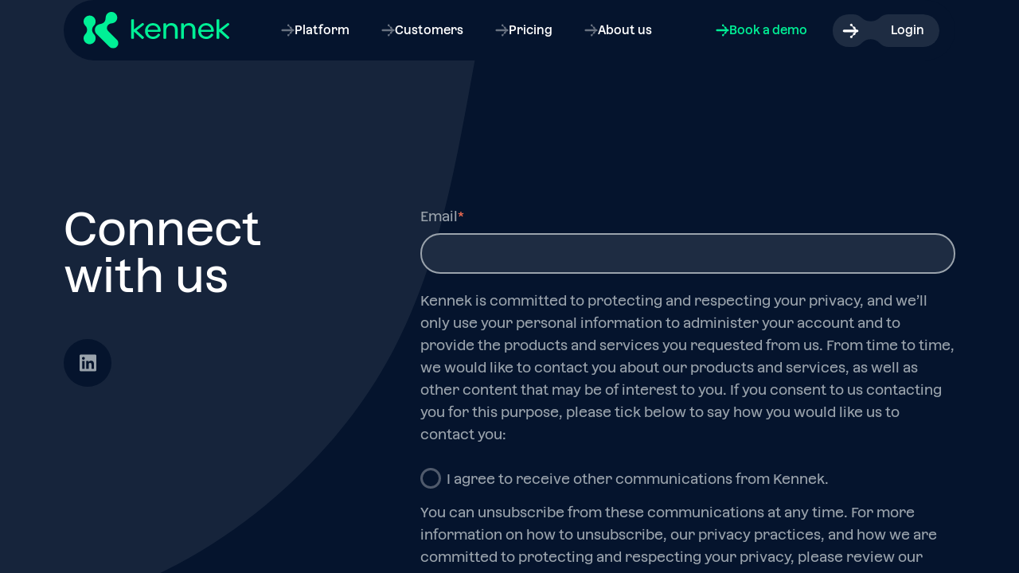

--- FILE ---
content_type: text/html; charset=UTF-8
request_url: https://kennek.io/newsletter
body_size: 8911
content:
<!doctype html><html lang="en"><head>
    <meta charset="utf-8">
    <title>Complete lending software for lenders &amp; credit investors | Kennek</title>
    <link rel="shortcut icon" href="https://kennek.io/hubfs/kennek%20k%20-01-1.jpg">
    <meta name="description" content="">
    
    
    
    

    
    
    

    
    <meta name="viewport" content="width=device-width, initial-scale=1">

    
    <meta property="og:description" content="">
    <meta property="og:title" content="Complete lending software for lenders &amp; credit investors | Kennek">
    <meta name="twitter:description" content="">
    <meta name="twitter:title" content="Complete lending software for lenders &amp; credit investors | Kennek">

    

    
    <style>
a.cta_button{-moz-box-sizing:content-box !important;-webkit-box-sizing:content-box !important;box-sizing:content-box !important;vertical-align:middle}.hs-breadcrumb-menu{list-style-type:none;margin:0px 0px 0px 0px;padding:0px 0px 0px 0px}.hs-breadcrumb-menu-item{float:left;padding:10px 0px 10px 10px}.hs-breadcrumb-menu-divider:before{content:'›';padding-left:10px}.hs-featured-image-link{border:0}.hs-featured-image{float:right;margin:0 0 20px 20px;max-width:50%}@media (max-width: 568px){.hs-featured-image{float:none;margin:0;width:100%;max-width:100%}}.hs-screen-reader-text{clip:rect(1px, 1px, 1px, 1px);height:1px;overflow:hidden;position:absolute !important;width:1px}
</style>

<link rel="stylesheet" href="https://kennek.io/hubfs/hub_generated/template_assets/1/95907408843/1768557722493/template_main.min.css">
<link rel="stylesheet" href="https://kennek.io/hubfs/hub_generated/template_assets/1/95907896514/1768557725294/template_theme-overrides.min.css">
<link rel="stylesheet" href="https://kennek.io/hubfs/hub_generated/template_assets/1/96177758928/1768557717839/template_styles.min.css">
<link rel="stylesheet" href="https://kennek.io/hubfs/hub_generated/template_assets/1/96177758927/1768557728614/template_custom-theme-overrides.min.css">
<link rel="stylesheet" href="https://kennek.io/hubfs/hub_generated/module_assets/1/102032257520/1744342464790/module_mega_menu.min.css">
<style>
@font-face {
  font-family: "Azaret";
  src: url("https://kennek.io/hubfs/Azeret-ExtraBold.woff") format("woff");
  font-display: swap;
  font-weight: 800;
}

@font-face {
  font-family: "Azaret";
  src: url("https://kennek.io/hubfs/Azeret-ExtraBold.woff") format("woff");
  font-display: swap;
  font-weight: 800;
}

@font-face {
  font-family: "Azaret";
  src: url("https://kennek.io/hubfs/Azeret-ExtraBold.woff") format("woff");
  font-display: swap;
  font-weight: 800;
}
</style>

<style>
  @font-face {
    font-family: "Lato";
    font-weight: 400;
    font-style: normal;
    font-display: swap;
    src: url("/_hcms/googlefonts/Lato/regular.woff2") format("woff2"), url("/_hcms/googlefonts/Lato/regular.woff") format("woff");
  }
  @font-face {
    font-family: "Lato";
    font-weight: 700;
    font-style: normal;
    font-display: swap;
    src: url("/_hcms/googlefonts/Lato/700.woff2") format("woff2"), url("/_hcms/googlefonts/Lato/700.woff") format("woff");
  }
  @font-face {
    font-family: "Merriweather";
    font-weight: 400;
    font-style: normal;
    font-display: swap;
    src: url("/_hcms/googlefonts/Merriweather/regular.woff2") format("woff2"), url("/_hcms/googlefonts/Merriweather/regular.woff") format("woff");
  }
  @font-face {
    font-family: "Merriweather";
    font-weight: 700;
    font-style: normal;
    font-display: swap;
    src: url("/_hcms/googlefonts/Merriweather/700.woff2") format("woff2"), url("/_hcms/googlefonts/Merriweather/700.woff") format("woff");
  }
</style>

<!-- Editor Styles -->
<style id="hs_editor_style" type="text/css">
.dnd_area-row-0-force-full-width-section > .row-fluid {
  max-width: none !important;
}
/* HubSpot Styles (default) */
.dnd_area-row-0-padding {
  padding-top: 0px !important;
  padding-bottom: 0px !important;
}
</style>
    

    
<!--  Added by GoogleAnalytics4 integration -->
<script>
var _hsp = window._hsp = window._hsp || [];
window.dataLayer = window.dataLayer || [];
function gtag(){dataLayer.push(arguments);}

var useGoogleConsentModeV2 = true;
var waitForUpdateMillis = 1000;


if (!window._hsGoogleConsentRunOnce) {
  window._hsGoogleConsentRunOnce = true;

  gtag('consent', 'default', {
    'ad_storage': 'denied',
    'analytics_storage': 'denied',
    'ad_user_data': 'denied',
    'ad_personalization': 'denied',
    'wait_for_update': waitForUpdateMillis
  });

  if (useGoogleConsentModeV2) {
    _hsp.push(['useGoogleConsentModeV2'])
  } else {
    _hsp.push(['addPrivacyConsentListener', function(consent){
      var hasAnalyticsConsent = consent && (consent.allowed || (consent.categories && consent.categories.analytics));
      var hasAdsConsent = consent && (consent.allowed || (consent.categories && consent.categories.advertisement));

      gtag('consent', 'update', {
        'ad_storage': hasAdsConsent ? 'granted' : 'denied',
        'analytics_storage': hasAnalyticsConsent ? 'granted' : 'denied',
        'ad_user_data': hasAdsConsent ? 'granted' : 'denied',
        'ad_personalization': hasAdsConsent ? 'granted' : 'denied'
      });
    }]);
  }
}

gtag('js', new Date());
gtag('set', 'developer_id.dZTQ1Zm', true);
gtag('config', 'G-NBF7BSGVY5');
</script>
<script async src="https://www.googletagmanager.com/gtag/js?id=G-NBF7BSGVY5"></script>

<!-- /Added by GoogleAnalytics4 integration -->

    <link rel="canonical" href="https://kennek.io/newsletter">

<!-- Google tag (gtag.js) -->
<script async src="https://www.googletagmanager.com/gtag/js?id=G-NBF7BSGVY5"></script>
<script>
  window.dataLayer = window.dataLayer || [];
  function gtag(){dataLayer.push(arguments);}
  gtag('js', new Date());

  gtag('config', 'G-NBF7BSGVY5');
</script>
<script id="warmly-script-loader" src="https://opps-widget.getwarmly.com/warmly.js?clientId=b00c6ac9e2199075afdd9b13d1560035" defer></script>
<!-- Google tag (gtag.js) -->
<script async src="https://www.googletagmanager.com/gtag/js?id=AW-17034898374"></script>
<script>
  window.dataLayer = window.dataLayer || [];
  function gtag(){dataLayer.push(arguments);}
  gtag('js', new Date());

  gtag('config', 'AW-17034898374');
</script>
<meta property="og:url" content="https://kennek.io/newsletter">
<meta name="twitter:card" content="summary">
<meta http-equiv="content-language" content="en">






  <meta name="generator" content="HubSpot"></head>
  <body data-lottie-path="/hubfs/25769482/kennek-theme/lottie">
    <div data-barba="wrapper">
      <div class="page-transition-shape js-page-transition-shape" data-name="page-transition-new">
        <div class="page-transition-shape__inner js-page-transition-shape-inner"></div>
      </div>
      <div class="barba-container js-barba-container" data-barba="container">
        
          <div data-global-resource-path="kennek-theme/templates/partials/header.html"><header class="header js-header">

  

  <a href="#main-content" class="header__skip">Skip to content</a>

  

  <div class="container-fluid content-wrapper">
<div class="row-fluid-wrapper">
<div class="row-fluid">
<div class="span12 widget-span widget-type-cell " style="" data-widget-type="cell" data-x="0" data-w="12">

</div><!--end widget-span -->
</div>
</div>
</div>

  
  <div class="wrapper">
    <div class="container container--l">
      <div class="header__inner">

        
        
  






















  <span id="hs_cos_wrapper_site_logo_hs_logo_widget" class="hs_cos_wrapper hs_cos_wrapper_widget hs_cos_wrapper_type_logo" style="" data-hs-cos-general-type="widget" data-hs-cos-type="logo"><a href="//www.kennek.io" id="hs-link-site_logo_hs_logo_widget" style="border-width:0px;border:0px;"><img src="https://kennek.io/hubfs/logo-1.svg" class="hs-image-widget " height="46" style="height: auto;width:183px;border-width:0px;border:0px;" width="183" alt="Kennek logo" title="Kennek logo" loading="eager"></a></span>


        
        <nav class="header__nav mega-menu" aria-label="Main menu">
  <ul>
    
    
    <li class="header-nav-dd-item">
      <a class="header__nav-link" href="https://kennek.io/platform" aria-haspopup="true" aria-expanded="false">
        <svg xmlns="http://www.w3.org/2000/svg" width="17" height="16" viewbox="0 0 17 16" fill="none"> <path d="M10.4427 14.1888C10.4427 13.1264 11.2266 12.4193 12.2182 12.3805C12.9573 12.3805 13.471 11.8086 13.471 11.1038V11.1008V11.0978C13.471 10.0354 14.2557 9.32835 15.2464 9.28878C15.9863 9.28878 16.5 8.71762 16.5 8.01206V8.00609V7.99862C16.5005 7.76672 16.4377 7.53906 16.3186 7.34011C16.2108 7.14722 16.0529 6.98708 15.8615 6.87667C15.6701 6.76625 15.4524 6.70968 15.2315 6.71295C14.193 6.75028 13.4195 5.91034 13.4568 4.90464C13.4538 4.41038 13.2104 4.01244 12.8461 3.79965C12.6479 3.67999 12.4205 3.61745 12.189 3.61897C11.149 3.6563 10.3762 2.81636 10.4128 1.80992C10.4091 1.06181 9.85212 0.533203 9.16001 0.533203C8.47611 0.533203 7.92361 1.08122 7.90719 1.77707C7.89001 2.49755 8.42982 3.08663 9.16001 3.08663C10.203 3.08663 10.8966 3.88626 10.9355 4.89568C10.9355 5.45266 11.2408 5.88197 11.6798 6.07011C11.8366 6.14179 12.0143 6.18211 12.2032 6.18211C12.2301 6.18211 12.2562 6.18211 12.2824 6.1836C12.6333 6.19704 12.6168 6.7346 12.2674 6.7346H1.74237C1.05548 6.7346 0.5 7.30128 0.5 8.00012C0.5 8.69895 1.05623 9.26563 1.74237 9.26563H12.413C12.7617 9.26563 12.7789 9.78677 12.4332 9.81664C12.3615 9.82186 12.2906 9.8241 12.2167 9.82112C11.4827 9.82559 10.9638 10.393 10.9638 11.0978V11.1031C11.0012 12.1625 10.1762 12.9502 9.18838 12.9121C8.45446 12.9166 7.93556 13.484 7.93556 14.1888C7.93556 14.8854 8.47312 15.4491 9.15628 15.4655C9.86258 15.4827 10.4412 14.9332 10.4412 14.1888H10.4427Z" fill="#697281" />
        </svg>
        <span class="wave-btn__text">Platform</span>
      </a>
      <!-- IF the main menu has a link don't show any dropdowns -->
      
    </li>
  
    
    <li class="header-nav-dd-item">
      <a class="header__nav-link" href="https://kennek.io/customers" aria-haspopup="true" aria-expanded="false">
        <svg xmlns="http://www.w3.org/2000/svg" width="17" height="16" viewbox="0 0 17 16" fill="none"> <path d="M10.4427 14.1888C10.4427 13.1264 11.2266 12.4193 12.2182 12.3805C12.9573 12.3805 13.471 11.8086 13.471 11.1038V11.1008V11.0978C13.471 10.0354 14.2557 9.32835 15.2464 9.28878C15.9863 9.28878 16.5 8.71762 16.5 8.01206V8.00609V7.99862C16.5005 7.76672 16.4377 7.53906 16.3186 7.34011C16.2108 7.14722 16.0529 6.98708 15.8615 6.87667C15.6701 6.76625 15.4524 6.70968 15.2315 6.71295C14.193 6.75028 13.4195 5.91034 13.4568 4.90464C13.4538 4.41038 13.2104 4.01244 12.8461 3.79965C12.6479 3.67999 12.4205 3.61745 12.189 3.61897C11.149 3.6563 10.3762 2.81636 10.4128 1.80992C10.4091 1.06181 9.85212 0.533203 9.16001 0.533203C8.47611 0.533203 7.92361 1.08122 7.90719 1.77707C7.89001 2.49755 8.42982 3.08663 9.16001 3.08663C10.203 3.08663 10.8966 3.88626 10.9355 4.89568C10.9355 5.45266 11.2408 5.88197 11.6798 6.07011C11.8366 6.14179 12.0143 6.18211 12.2032 6.18211C12.2301 6.18211 12.2562 6.18211 12.2824 6.1836C12.6333 6.19704 12.6168 6.7346 12.2674 6.7346H1.74237C1.05548 6.7346 0.5 7.30128 0.5 8.00012C0.5 8.69895 1.05623 9.26563 1.74237 9.26563H12.413C12.7617 9.26563 12.7789 9.78677 12.4332 9.81664C12.3615 9.82186 12.2906 9.8241 12.2167 9.82112C11.4827 9.82559 10.9638 10.393 10.9638 11.0978V11.1031C11.0012 12.1625 10.1762 12.9502 9.18838 12.9121C8.45446 12.9166 7.93556 13.484 7.93556 14.1888C7.93556 14.8854 8.47312 15.4491 9.15628 15.4655C9.86258 15.4827 10.4412 14.9332 10.4412 14.1888H10.4427Z" fill="#697281" />
        </svg>
        <span class="wave-btn__text">Customers</span>
      </a>
      <!-- IF the main menu has a link don't show any dropdowns -->
      
    </li>
  
    
    <li class="header-nav-dd-item">
      <a class="header__nav-link" href="https://kennek.io/pricing" aria-haspopup="true" aria-expanded="false">
        <svg xmlns="http://www.w3.org/2000/svg" width="17" height="16" viewbox="0 0 17 16" fill="none"> <path d="M10.4427 14.1888C10.4427 13.1264 11.2266 12.4193 12.2182 12.3805C12.9573 12.3805 13.471 11.8086 13.471 11.1038V11.1008V11.0978C13.471 10.0354 14.2557 9.32835 15.2464 9.28878C15.9863 9.28878 16.5 8.71762 16.5 8.01206V8.00609V7.99862C16.5005 7.76672 16.4377 7.53906 16.3186 7.34011C16.2108 7.14722 16.0529 6.98708 15.8615 6.87667C15.6701 6.76625 15.4524 6.70968 15.2315 6.71295C14.193 6.75028 13.4195 5.91034 13.4568 4.90464C13.4538 4.41038 13.2104 4.01244 12.8461 3.79965C12.6479 3.67999 12.4205 3.61745 12.189 3.61897C11.149 3.6563 10.3762 2.81636 10.4128 1.80992C10.4091 1.06181 9.85212 0.533203 9.16001 0.533203C8.47611 0.533203 7.92361 1.08122 7.90719 1.77707C7.89001 2.49755 8.42982 3.08663 9.16001 3.08663C10.203 3.08663 10.8966 3.88626 10.9355 4.89568C10.9355 5.45266 11.2408 5.88197 11.6798 6.07011C11.8366 6.14179 12.0143 6.18211 12.2032 6.18211C12.2301 6.18211 12.2562 6.18211 12.2824 6.1836C12.6333 6.19704 12.6168 6.7346 12.2674 6.7346H1.74237C1.05548 6.7346 0.5 7.30128 0.5 8.00012C0.5 8.69895 1.05623 9.26563 1.74237 9.26563H12.413C12.7617 9.26563 12.7789 9.78677 12.4332 9.81664C12.3615 9.82186 12.2906 9.8241 12.2167 9.82112C11.4827 9.82559 10.9638 10.393 10.9638 11.0978V11.1031C11.0012 12.1625 10.1762 12.9502 9.18838 12.9121C8.45446 12.9166 7.93556 13.484 7.93556 14.1888C7.93556 14.8854 8.47312 15.4491 9.15628 15.4655C9.86258 15.4827 10.4412 14.9332 10.4412 14.1888H10.4427Z" fill="#697281" />
        </svg>
        <span class="wave-btn__text">Pricing</span>
      </a>
      <!-- IF the main menu has a link don't show any dropdowns -->
      
    </li>
  
    
    <li class="header-nav-dd-item">
      <a class="header__nav-link" href="https://kennek.io/about-us" aria-haspopup="true" aria-expanded="false">
        <svg xmlns="http://www.w3.org/2000/svg" width="17" height="16" viewbox="0 0 17 16" fill="none"> <path d="M10.4427 14.1888C10.4427 13.1264 11.2266 12.4193 12.2182 12.3805C12.9573 12.3805 13.471 11.8086 13.471 11.1038V11.1008V11.0978C13.471 10.0354 14.2557 9.32835 15.2464 9.28878C15.9863 9.28878 16.5 8.71762 16.5 8.01206V8.00609V7.99862C16.5005 7.76672 16.4377 7.53906 16.3186 7.34011C16.2108 7.14722 16.0529 6.98708 15.8615 6.87667C15.6701 6.76625 15.4524 6.70968 15.2315 6.71295C14.193 6.75028 13.4195 5.91034 13.4568 4.90464C13.4538 4.41038 13.2104 4.01244 12.8461 3.79965C12.6479 3.67999 12.4205 3.61745 12.189 3.61897C11.149 3.6563 10.3762 2.81636 10.4128 1.80992C10.4091 1.06181 9.85212 0.533203 9.16001 0.533203C8.47611 0.533203 7.92361 1.08122 7.90719 1.77707C7.89001 2.49755 8.42982 3.08663 9.16001 3.08663C10.203 3.08663 10.8966 3.88626 10.9355 4.89568C10.9355 5.45266 11.2408 5.88197 11.6798 6.07011C11.8366 6.14179 12.0143 6.18211 12.2032 6.18211C12.2301 6.18211 12.2562 6.18211 12.2824 6.1836C12.6333 6.19704 12.6168 6.7346 12.2674 6.7346H1.74237C1.05548 6.7346 0.5 7.30128 0.5 8.00012C0.5 8.69895 1.05623 9.26563 1.74237 9.26563H12.413C12.7617 9.26563 12.7789 9.78677 12.4332 9.81664C12.3615 9.82186 12.2906 9.8241 12.2167 9.82112C11.4827 9.82559 10.9638 10.393 10.9638 11.0978V11.1031C11.0012 12.1625 10.1762 12.9502 9.18838 12.9121C8.45446 12.9166 7.93556 13.484 7.93556 14.1888C7.93556 14.8854 8.47312 15.4491 9.15628 15.4655C9.86258 15.4827 10.4412 14.9332 10.4412 14.1888H10.4427Z" fill="#697281" />
        </svg>
        <span class="wave-btn__text">About us</span>
      </a>
      <!-- IF the main menu has a link don't show any dropdowns -->
      
    </li>
  
  </ul>
</nav>

<div class="burger-menu js-burger-menu">
  <div class="burger-menu__bg js-burger-menu-bg">
    <div class="burger-menu__bg-inner js-burger-menu-bg-inner" data-name="burger-bg"></div>
  </div>
  <div class="burger-menu__content js-burger-menu-content">
    <div class="burger-menu__content-inner">
      <ul class="burger-menu__nav js-mob-burger-nav-wrapper">
      
        <li class=" link-only ">
          <a href="https://kennek.io/platform" aria-haspopup="true" aria-expanded="false">
            <svg xmlns="http://www.w3.org/2000/svg" width="27" height="26" viewbox="0 0 17 16" fill="none"> <path d="M10.4427 14.1888C10.4427 13.1264 11.2266 12.4193 12.2182 12.3805C12.9573 12.3805 13.471 11.8086 13.471 11.1038V11.1008V11.0978C13.471 10.0354 14.2557 9.32835 15.2464 9.28878C15.9863 9.28878 16.5 8.71762 16.5 8.01206V8.00609V7.99862C16.5005 7.76672 16.4377 7.53906 16.3186 7.34011C16.2108 7.14722 16.0529 6.98708 15.8615 6.87667C15.6701 6.76625 15.4524 6.70968 15.2315 6.71295C14.193 6.75028 13.4195 5.91034 13.4568 4.90464C13.4538 4.41038 13.2104 4.01244 12.8461 3.79965C12.6479 3.67999 12.4205 3.61745 12.189 3.61897C11.149 3.6563 10.3762 2.81636 10.4128 1.80992C10.4091 1.06181 9.85212 0.533203 9.16001 0.533203C8.47611 0.533203 7.92361 1.08122 7.90719 1.77707C7.89001 2.49755 8.42982 3.08663 9.16001 3.08663C10.203 3.08663 10.8966 3.88626 10.9355 4.89568C10.9355 5.45266 11.2408 5.88197 11.6798 6.07011C11.8366 6.14179 12.0143 6.18211 12.2032 6.18211C12.2301 6.18211 12.2562 6.18211 12.2824 6.1836C12.6333 6.19704 12.6168 6.7346 12.2674 6.7346H1.74237C1.05548 6.7346 0.5 7.30128 0.5 8.00012C0.5 8.69895 1.05623 9.26563 1.74237 9.26563H12.413C12.7617 9.26563 12.7789 9.78677 12.4332 9.81664C12.3615 9.82186 12.2906 9.8241 12.2167 9.82112C11.4827 9.82559 10.9638 10.393 10.9638 11.0978V11.1031C11.0012 12.1625 10.1762 12.9502 9.18838 12.9121C8.45446 12.9166 7.93556 13.484 7.93556 14.1888C7.93556 14.8854 8.47312 15.4491 9.15628 15.4655C9.86258 15.4827 10.4412 14.9332 10.4412 14.1888H10.4427Z" fill="#697281" />
            </svg>
            <span class="wave-btn__text">Platform</span>
          </a>

          <div class="burger-menu-main-item-nav">
            <span class="burger-menu-item-title">Platform</span>
            <span class="burger-menu-back-btn">
            <svg xmlns="http://www.w3.org/2000/svg" width="16" height="16" viewbox="0 0 16 16" fill="none">
              <path d="M6.0573 1.38106C6.0573 2.44349 5.27336 3.15054 4.28185 3.18937C3.5427 3.18937 3.02903 3.76127 3.02903 4.46608L3.02903 4.46907L3.02903 4.47205C3.02903 5.53449 2.24433 6.24153 1.25357 6.28111C0.513675 6.28111 2.62285e-06 6.85227 2.56117e-06 7.55782L2.56065e-06 7.56379L2.56e-06 7.57126C-0.000451409 7.80317 0.0622679 8.03082 0.18143 8.22978C0.289184 8.42267 0.447125 8.58281 0.638506 8.69322C0.829888 8.80363 1.04758 8.8602 1.2685 8.85693C2.30705 8.8196 3.08054 9.65955 3.04321 10.6652C3.0462 11.1595 3.2896 11.5574 3.65394 11.7702C3.8521 11.8899 4.07949 11.9524 4.31097 11.9509C5.351 11.9136 6.12375 12.7535 6.08717 13.76C6.0909 14.5081 6.64788 15.0367 7.33999 15.0367C8.02389 15.0367 8.57639 14.4887 8.59281 13.7928C8.60999 13.0723 8.07018 12.4833 7.33999 12.4833C6.29697 12.4833 5.60336 11.6836 5.56454 10.6742C5.56454 10.1172 5.25917 9.68792 4.82016 9.49977C4.66337 9.4281 4.48568 9.38778 4.29678 9.38778C4.2699 9.38778 4.24377 9.38778 4.21764 9.38629C3.86673 9.37285 3.88316 8.83528 4.23257 8.83528L14.7576 8.83528C15.4445 8.83528 16 8.2686 16 7.56977C16 6.87093 15.4438 6.30425 14.7576 6.30425L4.08698 6.30425C3.73831 6.30425 3.72114 5.78311 4.06682 5.75325C4.1385 5.74802 4.20943 5.74578 4.28334 5.74877C5.01727 5.74429 5.53617 5.17686 5.53617 4.47205L5.53617 4.46683C5.49883 3.40738 6.32385 2.6197 7.31162 2.65778C8.04555 2.6533 8.56444 2.08587 8.56444 1.38106C8.56444 0.684467 8.02688 0.120772 7.34373 0.104346C6.63743 0.0871736 6.0588 0.636683 6.0588 1.38106L6.0573 1.38106Z" fill="#697281" />
            </svg>
            <span>Back<span></span>
          </span></span></div>
          <!-- IF the main menu has a link don't show any dropdowns -->
          
        </li>

        
      
        <li class=" link-only ">
          <a href="https://kennek.io/customers" aria-haspopup="true" aria-expanded="false">
            <svg xmlns="http://www.w3.org/2000/svg" width="27" height="26" viewbox="0 0 17 16" fill="none"> <path d="M10.4427 14.1888C10.4427 13.1264 11.2266 12.4193 12.2182 12.3805C12.9573 12.3805 13.471 11.8086 13.471 11.1038V11.1008V11.0978C13.471 10.0354 14.2557 9.32835 15.2464 9.28878C15.9863 9.28878 16.5 8.71762 16.5 8.01206V8.00609V7.99862C16.5005 7.76672 16.4377 7.53906 16.3186 7.34011C16.2108 7.14722 16.0529 6.98708 15.8615 6.87667C15.6701 6.76625 15.4524 6.70968 15.2315 6.71295C14.193 6.75028 13.4195 5.91034 13.4568 4.90464C13.4538 4.41038 13.2104 4.01244 12.8461 3.79965C12.6479 3.67999 12.4205 3.61745 12.189 3.61897C11.149 3.6563 10.3762 2.81636 10.4128 1.80992C10.4091 1.06181 9.85212 0.533203 9.16001 0.533203C8.47611 0.533203 7.92361 1.08122 7.90719 1.77707C7.89001 2.49755 8.42982 3.08663 9.16001 3.08663C10.203 3.08663 10.8966 3.88626 10.9355 4.89568C10.9355 5.45266 11.2408 5.88197 11.6798 6.07011C11.8366 6.14179 12.0143 6.18211 12.2032 6.18211C12.2301 6.18211 12.2562 6.18211 12.2824 6.1836C12.6333 6.19704 12.6168 6.7346 12.2674 6.7346H1.74237C1.05548 6.7346 0.5 7.30128 0.5 8.00012C0.5 8.69895 1.05623 9.26563 1.74237 9.26563H12.413C12.7617 9.26563 12.7789 9.78677 12.4332 9.81664C12.3615 9.82186 12.2906 9.8241 12.2167 9.82112C11.4827 9.82559 10.9638 10.393 10.9638 11.0978V11.1031C11.0012 12.1625 10.1762 12.9502 9.18838 12.9121C8.45446 12.9166 7.93556 13.484 7.93556 14.1888C7.93556 14.8854 8.47312 15.4491 9.15628 15.4655C9.86258 15.4827 10.4412 14.9332 10.4412 14.1888H10.4427Z" fill="#697281" />
            </svg>
            <span class="wave-btn__text">Customers</span>
          </a>

          <div class="burger-menu-main-item-nav">
            <span class="burger-menu-item-title">Customers</span>
            <span class="burger-menu-back-btn">
            <svg xmlns="http://www.w3.org/2000/svg" width="16" height="16" viewbox="0 0 16 16" fill="none">
              <path d="M6.0573 1.38106C6.0573 2.44349 5.27336 3.15054 4.28185 3.18937C3.5427 3.18937 3.02903 3.76127 3.02903 4.46608L3.02903 4.46907L3.02903 4.47205C3.02903 5.53449 2.24433 6.24153 1.25357 6.28111C0.513675 6.28111 2.62285e-06 6.85227 2.56117e-06 7.55782L2.56065e-06 7.56379L2.56e-06 7.57126C-0.000451409 7.80317 0.0622679 8.03082 0.18143 8.22978C0.289184 8.42267 0.447125 8.58281 0.638506 8.69322C0.829888 8.80363 1.04758 8.8602 1.2685 8.85693C2.30705 8.8196 3.08054 9.65955 3.04321 10.6652C3.0462 11.1595 3.2896 11.5574 3.65394 11.7702C3.8521 11.8899 4.07949 11.9524 4.31097 11.9509C5.351 11.9136 6.12375 12.7535 6.08717 13.76C6.0909 14.5081 6.64788 15.0367 7.33999 15.0367C8.02389 15.0367 8.57639 14.4887 8.59281 13.7928C8.60999 13.0723 8.07018 12.4833 7.33999 12.4833C6.29697 12.4833 5.60336 11.6836 5.56454 10.6742C5.56454 10.1172 5.25917 9.68792 4.82016 9.49977C4.66337 9.4281 4.48568 9.38778 4.29678 9.38778C4.2699 9.38778 4.24377 9.38778 4.21764 9.38629C3.86673 9.37285 3.88316 8.83528 4.23257 8.83528L14.7576 8.83528C15.4445 8.83528 16 8.2686 16 7.56977C16 6.87093 15.4438 6.30425 14.7576 6.30425L4.08698 6.30425C3.73831 6.30425 3.72114 5.78311 4.06682 5.75325C4.1385 5.74802 4.20943 5.74578 4.28334 5.74877C5.01727 5.74429 5.53617 5.17686 5.53617 4.47205L5.53617 4.46683C5.49883 3.40738 6.32385 2.6197 7.31162 2.65778C8.04555 2.6533 8.56444 2.08587 8.56444 1.38106C8.56444 0.684467 8.02688 0.120772 7.34373 0.104346C6.63743 0.0871736 6.0588 0.636683 6.0588 1.38106L6.0573 1.38106Z" fill="#697281" />
            </svg>
            <span>Back<span></span>
          </span></span></div>
          <!-- IF the main menu has a link don't show any dropdowns -->
          
        </li>

        
      
        <li class=" link-only ">
          <a href="https://kennek.io/pricing" aria-haspopup="true" aria-expanded="false">
            <svg xmlns="http://www.w3.org/2000/svg" width="27" height="26" viewbox="0 0 17 16" fill="none"> <path d="M10.4427 14.1888C10.4427 13.1264 11.2266 12.4193 12.2182 12.3805C12.9573 12.3805 13.471 11.8086 13.471 11.1038V11.1008V11.0978C13.471 10.0354 14.2557 9.32835 15.2464 9.28878C15.9863 9.28878 16.5 8.71762 16.5 8.01206V8.00609V7.99862C16.5005 7.76672 16.4377 7.53906 16.3186 7.34011C16.2108 7.14722 16.0529 6.98708 15.8615 6.87667C15.6701 6.76625 15.4524 6.70968 15.2315 6.71295C14.193 6.75028 13.4195 5.91034 13.4568 4.90464C13.4538 4.41038 13.2104 4.01244 12.8461 3.79965C12.6479 3.67999 12.4205 3.61745 12.189 3.61897C11.149 3.6563 10.3762 2.81636 10.4128 1.80992C10.4091 1.06181 9.85212 0.533203 9.16001 0.533203C8.47611 0.533203 7.92361 1.08122 7.90719 1.77707C7.89001 2.49755 8.42982 3.08663 9.16001 3.08663C10.203 3.08663 10.8966 3.88626 10.9355 4.89568C10.9355 5.45266 11.2408 5.88197 11.6798 6.07011C11.8366 6.14179 12.0143 6.18211 12.2032 6.18211C12.2301 6.18211 12.2562 6.18211 12.2824 6.1836C12.6333 6.19704 12.6168 6.7346 12.2674 6.7346H1.74237C1.05548 6.7346 0.5 7.30128 0.5 8.00012C0.5 8.69895 1.05623 9.26563 1.74237 9.26563H12.413C12.7617 9.26563 12.7789 9.78677 12.4332 9.81664C12.3615 9.82186 12.2906 9.8241 12.2167 9.82112C11.4827 9.82559 10.9638 10.393 10.9638 11.0978V11.1031C11.0012 12.1625 10.1762 12.9502 9.18838 12.9121C8.45446 12.9166 7.93556 13.484 7.93556 14.1888C7.93556 14.8854 8.47312 15.4491 9.15628 15.4655C9.86258 15.4827 10.4412 14.9332 10.4412 14.1888H10.4427Z" fill="#697281" />
            </svg>
            <span class="wave-btn__text">Pricing</span>
          </a>

          <div class="burger-menu-main-item-nav">
            <span class="burger-menu-item-title">Pricing</span>
            <span class="burger-menu-back-btn">
            <svg xmlns="http://www.w3.org/2000/svg" width="16" height="16" viewbox="0 0 16 16" fill="none">
              <path d="M6.0573 1.38106C6.0573 2.44349 5.27336 3.15054 4.28185 3.18937C3.5427 3.18937 3.02903 3.76127 3.02903 4.46608L3.02903 4.46907L3.02903 4.47205C3.02903 5.53449 2.24433 6.24153 1.25357 6.28111C0.513675 6.28111 2.62285e-06 6.85227 2.56117e-06 7.55782L2.56065e-06 7.56379L2.56e-06 7.57126C-0.000451409 7.80317 0.0622679 8.03082 0.18143 8.22978C0.289184 8.42267 0.447125 8.58281 0.638506 8.69322C0.829888 8.80363 1.04758 8.8602 1.2685 8.85693C2.30705 8.8196 3.08054 9.65955 3.04321 10.6652C3.0462 11.1595 3.2896 11.5574 3.65394 11.7702C3.8521 11.8899 4.07949 11.9524 4.31097 11.9509C5.351 11.9136 6.12375 12.7535 6.08717 13.76C6.0909 14.5081 6.64788 15.0367 7.33999 15.0367C8.02389 15.0367 8.57639 14.4887 8.59281 13.7928C8.60999 13.0723 8.07018 12.4833 7.33999 12.4833C6.29697 12.4833 5.60336 11.6836 5.56454 10.6742C5.56454 10.1172 5.25917 9.68792 4.82016 9.49977C4.66337 9.4281 4.48568 9.38778 4.29678 9.38778C4.2699 9.38778 4.24377 9.38778 4.21764 9.38629C3.86673 9.37285 3.88316 8.83528 4.23257 8.83528L14.7576 8.83528C15.4445 8.83528 16 8.2686 16 7.56977C16 6.87093 15.4438 6.30425 14.7576 6.30425L4.08698 6.30425C3.73831 6.30425 3.72114 5.78311 4.06682 5.75325C4.1385 5.74802 4.20943 5.74578 4.28334 5.74877C5.01727 5.74429 5.53617 5.17686 5.53617 4.47205L5.53617 4.46683C5.49883 3.40738 6.32385 2.6197 7.31162 2.65778C8.04555 2.6533 8.56444 2.08587 8.56444 1.38106C8.56444 0.684467 8.02688 0.120772 7.34373 0.104346C6.63743 0.0871736 6.0588 0.636683 6.0588 1.38106L6.0573 1.38106Z" fill="#697281" />
            </svg>
            <span>Back<span></span>
          </span></span></div>
          <!-- IF the main menu has a link don't show any dropdowns -->
          
        </li>

        
      
        <li class=" link-only ">
          <a href="https://kennek.io/about-us" aria-haspopup="true" aria-expanded="false">
            <svg xmlns="http://www.w3.org/2000/svg" width="27" height="26" viewbox="0 0 17 16" fill="none"> <path d="M10.4427 14.1888C10.4427 13.1264 11.2266 12.4193 12.2182 12.3805C12.9573 12.3805 13.471 11.8086 13.471 11.1038V11.1008V11.0978C13.471 10.0354 14.2557 9.32835 15.2464 9.28878C15.9863 9.28878 16.5 8.71762 16.5 8.01206V8.00609V7.99862C16.5005 7.76672 16.4377 7.53906 16.3186 7.34011C16.2108 7.14722 16.0529 6.98708 15.8615 6.87667C15.6701 6.76625 15.4524 6.70968 15.2315 6.71295C14.193 6.75028 13.4195 5.91034 13.4568 4.90464C13.4538 4.41038 13.2104 4.01244 12.8461 3.79965C12.6479 3.67999 12.4205 3.61745 12.189 3.61897C11.149 3.6563 10.3762 2.81636 10.4128 1.80992C10.4091 1.06181 9.85212 0.533203 9.16001 0.533203C8.47611 0.533203 7.92361 1.08122 7.90719 1.77707C7.89001 2.49755 8.42982 3.08663 9.16001 3.08663C10.203 3.08663 10.8966 3.88626 10.9355 4.89568C10.9355 5.45266 11.2408 5.88197 11.6798 6.07011C11.8366 6.14179 12.0143 6.18211 12.2032 6.18211C12.2301 6.18211 12.2562 6.18211 12.2824 6.1836C12.6333 6.19704 12.6168 6.7346 12.2674 6.7346H1.74237C1.05548 6.7346 0.5 7.30128 0.5 8.00012C0.5 8.69895 1.05623 9.26563 1.74237 9.26563H12.413C12.7617 9.26563 12.7789 9.78677 12.4332 9.81664C12.3615 9.82186 12.2906 9.8241 12.2167 9.82112C11.4827 9.82559 10.9638 10.393 10.9638 11.0978V11.1031C11.0012 12.1625 10.1762 12.9502 9.18838 12.9121C8.45446 12.9166 7.93556 13.484 7.93556 14.1888C7.93556 14.8854 8.47312 15.4491 9.15628 15.4655C9.86258 15.4827 10.4412 14.9332 10.4412 14.1888H10.4427Z" fill="#697281" />
            </svg>
            <span class="wave-btn__text">About us</span>
          </a>

          <div class="burger-menu-main-item-nav">
            <span class="burger-menu-item-title">About us</span>
            <span class="burger-menu-back-btn">
            <svg xmlns="http://www.w3.org/2000/svg" width="16" height="16" viewbox="0 0 16 16" fill="none">
              <path d="M6.0573 1.38106C6.0573 2.44349 5.27336 3.15054 4.28185 3.18937C3.5427 3.18937 3.02903 3.76127 3.02903 4.46608L3.02903 4.46907L3.02903 4.47205C3.02903 5.53449 2.24433 6.24153 1.25357 6.28111C0.513675 6.28111 2.62285e-06 6.85227 2.56117e-06 7.55782L2.56065e-06 7.56379L2.56e-06 7.57126C-0.000451409 7.80317 0.0622679 8.03082 0.18143 8.22978C0.289184 8.42267 0.447125 8.58281 0.638506 8.69322C0.829888 8.80363 1.04758 8.8602 1.2685 8.85693C2.30705 8.8196 3.08054 9.65955 3.04321 10.6652C3.0462 11.1595 3.2896 11.5574 3.65394 11.7702C3.8521 11.8899 4.07949 11.9524 4.31097 11.9509C5.351 11.9136 6.12375 12.7535 6.08717 13.76C6.0909 14.5081 6.64788 15.0367 7.33999 15.0367C8.02389 15.0367 8.57639 14.4887 8.59281 13.7928C8.60999 13.0723 8.07018 12.4833 7.33999 12.4833C6.29697 12.4833 5.60336 11.6836 5.56454 10.6742C5.56454 10.1172 5.25917 9.68792 4.82016 9.49977C4.66337 9.4281 4.48568 9.38778 4.29678 9.38778C4.2699 9.38778 4.24377 9.38778 4.21764 9.38629C3.86673 9.37285 3.88316 8.83528 4.23257 8.83528L14.7576 8.83528C15.4445 8.83528 16 8.2686 16 7.56977C16 6.87093 15.4438 6.30425 14.7576 6.30425L4.08698 6.30425C3.73831 6.30425 3.72114 5.78311 4.06682 5.75325C4.1385 5.74802 4.20943 5.74578 4.28334 5.74877C5.01727 5.74429 5.53617 5.17686 5.53617 4.47205L5.53617 4.46683C5.49883 3.40738 6.32385 2.6197 7.31162 2.65778C8.04555 2.6533 8.56444 2.08587 8.56444 1.38106C8.56444 0.684467 8.02688 0.120772 7.34373 0.104346C6.63743 0.0871736 6.0588 0.636683 6.0588 1.38106L6.0573 1.38106Z" fill="#697281" />
            </svg>
            <span>Back<span></span>
          </span></span></div>
          <!-- IF the main menu has a link don't show any dropdowns -->
          
        </li>

        
        <li>
          
          
          <a class="contact-link" href="https://kennek.io/contact" target="_blank" rel="noopener">
            <svg xmlns="http://www.w3.org/2000/svg" width="27" height="26" viewbox="0 0 17 16" fill="none">
              <path d="M10.4427 14.1888C10.4427 13.1264 11.2266 12.4193 12.2182 12.3805C12.9573 12.3805 13.471 11.8086 13.471 11.1038V11.1008V11.0978C13.471 10.0354 14.2557 9.32835 15.2464 9.28878C15.9863 9.28878 16.5 8.71762 16.5 8.01206V8.00609V7.99862C16.5005 7.76672 16.4377 7.53906 16.3186 7.34011C16.2108 7.14722 16.0529 6.98708 15.8615 6.87667C15.6701 6.76625 15.4524 6.70968 15.2315 6.71295C14.193 6.75028 13.4195 5.91034 13.4568 4.90464C13.4538 4.41038 13.2104 4.01244 12.8461 3.79965C12.6479 3.67999 12.4205 3.61745 12.189 3.61897C11.149 3.6563 10.3762 2.81636 10.4128 1.80992C10.4091 1.06181 9.85212 0.533203 9.16001 0.533203C8.47611 0.533203 7.92361 1.08122 7.90719 1.77707C7.89001 2.49755 8.42982 3.08663 9.16001 3.08663C10.203 3.08663 10.8966 3.88626 10.9355 4.89568C10.9355 5.45266 11.2408 5.88197 11.6798 6.07011C11.8366 6.14179 12.0143 6.18211 12.2032 6.18211C12.2301 6.18211 12.2562 6.18211 12.2824 6.1836C12.6333 6.19704 12.6168 6.7346 12.2674 6.7346H1.74237C1.05548 6.7346 0.5 7.30128 0.5 8.00012C0.5 8.69895 1.05623 9.26563 1.74237 9.26563H12.413C12.7617 9.26563 12.7789 9.78677 12.4332 9.81664C12.3615 9.82186 12.2906 9.8241 12.2167 9.82112C11.4827 9.82559 10.9638 10.393 10.9638 11.0978V11.1031C11.0012 12.1625 10.1762 12.9502 9.18838 12.9121C8.45446 12.9166 7.93556 13.484 7.93556 14.1888C7.93556 14.8854 8.47312 15.4491 9.15628 15.4655C9.86258 15.4827 10.4412 14.9332 10.4412 14.1888H10.4427Z" fill="#00F096" />
            </svg>
            <span class="wave-btn__text">Book a demo</span>
          </a>
        </li>
      
      
      </ul>

      <div class="burger-menu__contacts contacts-block">
        
        
          
        
        <a href="mailto:hello@kennek.io">
          hello@kennek.io
        </a>

        <ul class="soc-list">
          <li>
            
              
              
              <a href="https://www.linkedin.com/company/kennek/">
                <span id="hs_cos_wrapper_mega-menu_" class="hs_cos_wrapper hs_cos_wrapper_widget hs_cos_wrapper_type_icon" style="" data-hs-cos-general-type="widget" data-hs-cos-type="icon"><svg version="1.0" xmlns="http://www.w3.org/2000/svg" viewbox="0 0 448 512" aria-hidden="true"><g id="LinkedIn1_layer"><path d="M416 32H31.9C14.3 32 0 46.5 0 64.3v383.4C0 465.5 14.3 480 31.9 480H416c17.6 0 32-14.5 32-32.3V64.3c0-17.8-14.4-32.3-32-32.3zM135.4 416H69V202.2h66.5V416zm-33.2-243c-21.3 0-38.5-17.3-38.5-38.5S80.9 96 102.2 96c21.2 0 38.5 17.3 38.5 38.5 0 21.3-17.2 38.5-38.5 38.5zm282.1 243h-66.4V312c0-24.8-.5-56.7-34.5-56.7-34.6 0-39.9 27-39.9 54.9V416h-66.4V202.2h63.7v29.2h.9c8.9-16.8 30.6-34.5 62.9-34.5 67.2 0 79.7 44.3 79.7 101.9V416z" /></g></svg></span>
              </a>
            
          </li>
        </ul>
      </div>
    </div>
  </div>
</div>

<div class="header__controls">
  <div class="header-contact-link">
    
    
    <a href="https://kennek.io/contact" target="_blank" rel="noopener">
      <svg xmlns="http://www.w3.org/2000/svg" width="17" height="16" viewbox="0 0 17 16" fill="none">
        <path d="M10.4427 14.1888C10.4427 13.1264 11.2266 12.4193 12.2182 12.3805C12.9573 12.3805 13.471 11.8086 13.471 11.1038V11.1008V11.0978C13.471 10.0354 14.2557 9.32835 15.2464 9.28878C15.9863 9.28878 16.5 8.71762 16.5 8.01206V8.00609V7.99862C16.5005 7.76672 16.4377 7.53906 16.3186 7.34011C16.2108 7.14722 16.0529 6.98708 15.8615 6.87667C15.6701 6.76625 15.4524 6.70968 15.2315 6.71295C14.193 6.75028 13.4195 5.91034 13.4568 4.90464C13.4538 4.41038 13.2104 4.01244 12.8461 3.79965C12.6479 3.67999 12.4205 3.61745 12.189 3.61897C11.149 3.6563 10.3762 2.81636 10.4128 1.80992C10.4091 1.06181 9.85212 0.533203 9.16001 0.533203C8.47611 0.533203 7.92361 1.08122 7.90719 1.77707C7.89001 2.49755 8.42982 3.08663 9.16001 3.08663C10.203 3.08663 10.8966 3.88626 10.9355 4.89568C10.9355 5.45266 11.2408 5.88197 11.6798 6.07011C11.8366 6.14179 12.0143 6.18211 12.2032 6.18211C12.2301 6.18211 12.2562 6.18211 12.2824 6.1836C12.6333 6.19704 12.6168 6.7346 12.2674 6.7346H1.74237C1.05548 6.7346 0.5 7.30128 0.5 8.00012C0.5 8.69895 1.05623 9.26563 1.74237 9.26563H12.413C12.7617 9.26563 12.7789 9.78677 12.4332 9.81664C12.3615 9.82186 12.2906 9.8241 12.2167 9.82112C11.4827 9.82559 10.9638 10.393 10.9638 11.0978V11.1031C11.0012 12.1625 10.1762 12.9502 9.18838 12.9121C8.45446 12.9166 7.93556 13.484 7.93556 14.1888C7.93556 14.8854 8.47312 15.4491 9.15628 15.4655C9.86258 15.4827 10.4412 14.9332 10.4412 14.1888H10.4427Z" fill="#00F096" />
      </svg>
      <span class="wave-btn__text">Book a demo</span>
    </a>
  </div>

  
  
  <a class="header__login wave-btn wave-btn--static" href="https://app.kennek.ai/login" target="_blank" rel="noopener">
     <span class="wave-btn__arrow">
      <svg viewbox="0 0 23 21" fill="none" xmlns="http://www.w3.org/2000/svg">
        <path d="M14.104 19.172c0-1.423 1.05-2.37 2.378-2.422.99 0 1.678-.766 1.678-1.71v-.004-.004c0-1.423 1.051-2.37 2.378-2.423.991 0 1.679-.765 1.679-1.71v-.008-.01a1.71 1.71 0 00-.243-.882 1.64 1.64 0 00-1.456-.84c-1.391.05-2.427-1.075-2.377-2.422-.004-.662-.33-1.195-.818-1.48a1.681 1.681 0 00-.88-.242c-1.393.05-2.428-1.075-2.379-2.423-.005-1.002-.751-1.71-1.678-1.71-.916 0-1.656.734-1.678 1.666-.023.965.7 1.754 1.678 1.754 1.397 0 2.326 1.071 2.378 2.423 0 .746.409 1.321.997 1.573.21.096.448.15.701.15.036 0 .071 0 .106.002.47.018.448.738-.02.738H2.451c-.92 0-1.664.759-1.664 1.695s.745 1.695 1.664 1.695h14.292c.467 0 .49.698.027.738-.096.007-.191.01-.29.006-.983.006-1.678.766-1.678 1.71v.007c.05 1.419-1.055 2.474-2.378 2.423-.983.006-1.678.766-1.678 1.71 0 .933.72 1.688 1.635 1.71.946.023 1.721-.713 1.721-1.71z">
        </path>
       </svg>
      </span>
      <span class="wave-btn__text">Login</span>
      <span class="wave-btn__bg-decor"></span>
      <span class="wave-btn__top-decor">
        <svg viewbox="0 0 69 15" fill="none" xmlns="http://www.w3.org/2000/svg">
          <path fill-rule="evenodd" clip-rule="evenodd" d="M.036.032V0h68.026v.033a24.918 24.918 0 00-16.414 7.324V7.35a24.919 24.919 0 01-17.593 7.238A24.922 24.922 0 0116.46 7.35v.007A24.918 24.918 0 00.036.032z" fill="#05142D"></path></svg>
      </span>
      <span class="wave-btn__bottom-decor">
        <svg viewbox="0 0 69 15" fill="none" xmlns="http://www.w3.org/2000/svg">
          <path fill-rule="evenodd" clip-rule="evenodd" d="M34.055.411A24.922 24.922 0 0016.46 7.65v-.007A24.92 24.92 0 01.036 14.968V15h68.026v-.034a24.919 24.919 0 01-16.414-7.324v.008A24.922 24.922 0 0034.055.41z" fill="#05142D"></path></svg>
      </span>
    </a>
    <button class="burger-btn js-btn-burger">
      <span class="burger-btn__inner js-btn-burger-inner" data-name="burger-anim"></span>
    </button>
</div>
      </div>
    </div>
  </div>

  
  <div class="container-fluid content-wrapper">
<div class="row-fluid-wrapper">
<div class="row-fluid">
<div class="span12 widget-span widget-type-cell " style="" data-widget-type="cell" data-x="0" data-w="12">

</div><!--end widget-span -->
</div>
</div>
</div>

</header></div>
        

        
        
          <div class="scroller-wrapper js-scroller-wrapper">
          <main id="main-content" class="body-container-wrapper">
            
<div class="container-fluid body-container body-container--contact">
<div class="row-fluid-wrapper">
<div class="row-fluid">
<div class="span12 widget-span widget-type-cell " style="" data-widget-type="cell" data-x="0" data-w="12">

<div class="row-fluid-wrapper row-depth-1 row-number-1 dnd_area-row-0-force-full-width-section dnd-section dnd_area-row-0-padding">
<div class="row-fluid ">
<div class="span12 widget-span widget-type-cell dnd-column" style="" data-widget-type="cell" data-x="0" data-w="12">

<div class="row-fluid-wrapper row-depth-1 row-number-2 dnd-row">
<div class="row-fluid ">
<div class="span12 widget-span widget-type-custom_widget dnd-module" style="" data-widget-type="custom_widget" data-x="0" data-w="12">
<div id="hs_cos_wrapper_widget_1710950974042" class="hs_cos_wrapper hs_cos_wrapper_widget hs_cos_wrapper_type_module" style="" data-hs-cos-general-type="widget" data-hs-cos-type="module"><div class="form-section section section--contacts">
  <div class="section__bg">
    <img src="https://kennek.io/hubfs/raw_assets/public/kennek-theme/images/contacts/hero-bg.svg" alt="bg">
  </div>

  <div class="section__content">
    <div class="wrapper">
      <div class="container">
        <div class="form-section__cols">
          <div class="form-section__head-col">

            <h1 class="form-section__title">Connect with us</h1>

            <ul class="soc-list">
              
                <li>
                  
                  <a href="https://www.linkedin.com/company/kennek/" target="_blank" rel="nofollow noopener">
                    <span id="hs_cos_wrapper_widget_1710950974042_" class="hs_cos_wrapper hs_cos_wrapper_widget hs_cos_wrapper_type_icon" style="" data-hs-cos-general-type="widget" data-hs-cos-type="icon"><svg version="1.0" xmlns="http://www.w3.org/2000/svg" viewbox="0 0 448 512" aria-hidden="true"><g id="LinkedIn2_layer"><path d="M416 32H31.9C14.3 32 0 46.5 0 64.3v383.4C0 465.5 14.3 480 31.9 480H416c17.6 0 32-14.5 32-32.3V64.3c0-17.8-14.4-32.3-32-32.3zM135.4 416H69V202.2h66.5V416zm-33.2-243c-21.3 0-38.5-17.3-38.5-38.5S80.9 96 102.2 96c21.2 0 38.5 17.3 38.5 38.5 0 21.3-17.2 38.5-38.5 38.5zm282.1 243h-66.4V312c0-24.8-.5-56.7-34.5-56.7-34.6 0-39.9 27-39.9 54.9V416h-66.4V202.2h63.7v29.2h.9c8.9-16.8 30.6-34.5 62.9-34.5 67.2 0 79.7 44.3 79.7 101.9V416z" /></g></svg></span>
                  </a>
                </li>
              
            </ul>
          </div>

          <div class="form-section__form-col">
            <span id="hs_cos_wrapper_widget_1710950974042_" class="hs_cos_wrapper hs_cos_wrapper_widget hs_cos_wrapper_type_form" style="" data-hs-cos-general-type="widget" data-hs-cos-type="form"><h3 id="hs_cos_wrapper_form_241626454_title" class="hs_cos_wrapper form-title" data-hs-cos-general-type="widget_field" data-hs-cos-type="text"></h3>

<div id="hs_form_target_form_241626454"></div>









</span>
          </div>
        </div>
      </div>
    </div>
  </div>
</div></div>

</div><!--end widget-span -->
</div><!--end row-->
</div><!--end row-wrapper -->

</div><!--end widget-span -->
</div><!--end row-->
</div><!--end row-wrapper -->

</div><!--end widget-span -->
</div>
</div>
</div>


          </main>

          
            <div data-global-resource-path="kennek-theme/templates/partials/footer.html">
<div class="footer-placeholder js-footer-placeholder"></div>

<footer class="footer js-footer">
  <div id="hs_cos_wrapper_module_171077132830630" class="hs_cos_wrapper hs_cos_wrapper_widget hs_cos_wrapper_type_module" style="" data-hs-cos-general-type="widget" data-hs-cos-type="module"><footer class="footer js-footer is-active" style="bottom: 0px;">
    <div class="wrapper">
      <div class="container">
        <div class="footer__inner">
          
          <span id="hs_cos_wrapper_module_171077132830630_" class="hs_cos_wrapper hs_cos_wrapper_widget hs_cos_wrapper_type_logo" style="" data-hs-cos-general-type="widget" data-hs-cos-type="logo"><a href="//www.kennek.io" id="hs-link-module_171077132830630_" style="border-width:0px;border:0px;"><img src="https://kennek.io/hubfs/logo-1.svg" class="hs-image-widget " height="46" style="height: auto;width:183px;border-width:0px;border:0px;" width="183" alt="Kennek logo" title="Kennek logo" loading="lazy"></a></span>
          <div class="footer__group">
            <nav class="footer__nav">
              <h5 class="footer__head text text--sm">Company</h5>
              <ul>
                
                  <li>
                    
                    
                    <a class="link-arrow" href="https://kennek.io/platform">
                      <svg viewbox="0 0 23 21" fill="none" xmlns="http://www.w3.org/2000/svg">
                      <path d="M14.104 19.172c0-1.423 1.05-2.37 2.378-2.422.99 0 1.678-.766 1.678-1.71v-.004-.004c0-1.423 1.051-2.37 2.378-2.423.991 0 1.679-.765 1.679-1.71v-.008-.01a1.71 1.71 0 00-.243-.882 1.64 1.64 0 00-1.456-.84c-1.391.05-2.427-1.075-2.377-2.422-.004-.662-.33-1.195-.818-1.48a1.681 1.681 0 00-.88-.242c-1.393.05-2.428-1.075-2.379-2.423-.005-1.002-.751-1.71-1.678-1.71-.916 0-1.656.734-1.678 1.666-.023.965.7 1.754 1.678 1.754 1.397 0 2.326 1.071 2.378 2.423 0 .746.409 1.321.997 1.573.21.096.448.15.701.15.036 0 .071 0 .106.002.47.018.448.738-.02.738H2.451c-.92 0-1.664.759-1.664 1.695s.745 1.695 1.664 1.695h14.292c.467 0 .49.698.027.738-.096.007-.191.01-.29.006-.983.006-1.678.766-1.678 1.71v.007c.05 1.419-1.055 2.474-2.378 2.423-.983.006-1.678.766-1.678 1.71 0 .933.72 1.688 1.635 1.71.946.023 1.721-.713 1.721-1.71z">
                        </path>
                      </svg>
                      Platform
                    </a>  
                  </li>
                
                  <li>
                    
                    
                    <a class="link-arrow" href="https://kennek.io/customers">
                      <svg viewbox="0 0 23 21" fill="none" xmlns="http://www.w3.org/2000/svg">
                      <path d="M14.104 19.172c0-1.423 1.05-2.37 2.378-2.422.99 0 1.678-.766 1.678-1.71v-.004-.004c0-1.423 1.051-2.37 2.378-2.423.991 0 1.679-.765 1.679-1.71v-.008-.01a1.71 1.71 0 00-.243-.882 1.64 1.64 0 00-1.456-.84c-1.391.05-2.427-1.075-2.377-2.422-.004-.662-.33-1.195-.818-1.48a1.681 1.681 0 00-.88-.242c-1.393.05-2.428-1.075-2.379-2.423-.005-1.002-.751-1.71-1.678-1.71-.916 0-1.656.734-1.678 1.666-.023.965.7 1.754 1.678 1.754 1.397 0 2.326 1.071 2.378 2.423 0 .746.409 1.321.997 1.573.21.096.448.15.701.15.036 0 .071 0 .106.002.47.018.448.738-.02.738H2.451c-.92 0-1.664.759-1.664 1.695s.745 1.695 1.664 1.695h14.292c.467 0 .49.698.027.738-.096.007-.191.01-.29.006-.983.006-1.678.766-1.678 1.71v.007c.05 1.419-1.055 2.474-2.378 2.423-.983.006-1.678.766-1.678 1.71 0 .933.72 1.688 1.635 1.71.946.023 1.721-.713 1.721-1.71z">
                        </path>
                      </svg>
                      Customers
                    </a>  
                  </li>
                
                  <li>
                    
                    
                    <a class="link-arrow" href="https://kennek.io/pricing">
                      <svg viewbox="0 0 23 21" fill="none" xmlns="http://www.w3.org/2000/svg">
                      <path d="M14.104 19.172c0-1.423 1.05-2.37 2.378-2.422.99 0 1.678-.766 1.678-1.71v-.004-.004c0-1.423 1.051-2.37 2.378-2.423.991 0 1.679-.765 1.679-1.71v-.008-.01a1.71 1.71 0 00-.243-.882 1.64 1.64 0 00-1.456-.84c-1.391.05-2.427-1.075-2.377-2.422-.004-.662-.33-1.195-.818-1.48a1.681 1.681 0 00-.88-.242c-1.393.05-2.428-1.075-2.379-2.423-.005-1.002-.751-1.71-1.678-1.71-.916 0-1.656.734-1.678 1.666-.023.965.7 1.754 1.678 1.754 1.397 0 2.326 1.071 2.378 2.423 0 .746.409 1.321.997 1.573.21.096.448.15.701.15.036 0 .071 0 .106.002.47.018.448.738-.02.738H2.451c-.92 0-1.664.759-1.664 1.695s.745 1.695 1.664 1.695h14.292c.467 0 .49.698.027.738-.096.007-.191.01-.29.006-.983.006-1.678.766-1.678 1.71v.007c.05 1.419-1.055 2.474-2.378 2.423-.983.006-1.678.766-1.678 1.71 0 .933.72 1.688 1.635 1.71.946.023 1.721-.713 1.721-1.71z">
                        </path>
                      </svg>
                      Pricing
                    </a>  
                  </li>
                
              </ul>
            </nav>
            
            <nav class="footer__nav">
              <h5 class="footer__head text text--sm">Legal</h5>
              <ul>
                
                  <li>
                    
                    
                    <a class="link-arrow" href="https://kennek.io/privacy-policy">
                      <svg viewbox="0 0 23 21" fill="none" xmlns="http://www.w3.org/2000/svg">
                      <path d="M14.104 19.172c0-1.423 1.05-2.37 2.378-2.422.99 0 1.678-.766 1.678-1.71v-.004-.004c0-1.423 1.051-2.37 2.378-2.423.991 0 1.679-.765 1.679-1.71v-.008-.01a1.71 1.71 0 00-.243-.882 1.64 1.64 0 00-1.456-.84c-1.391.05-2.427-1.075-2.377-2.422-.004-.662-.33-1.195-.818-1.48a1.681 1.681 0 00-.88-.242c-1.393.05-2.428-1.075-2.379-2.423-.005-1.002-.751-1.71-1.678-1.71-.916 0-1.656.734-1.678 1.666-.023.965.7 1.754 1.678 1.754 1.397 0 2.326 1.071 2.378 2.423 0 .746.409 1.321.997 1.573.21.096.448.15.701.15.036 0 .071 0 .106.002.47.018.448.738-.02.738H2.451c-.92 0-1.664.759-1.664 1.695s.745 1.695 1.664 1.695h14.292c.467 0 .49.698.027.738-.096.007-.191.01-.29.006-.983.006-1.678.766-1.678 1.71v.007c.05 1.419-1.055 2.474-2.378 2.423-.983.006-1.678.766-1.678 1.71 0 .933.72 1.688 1.635 1.71.946.023 1.721-.713 1.721-1.71z">
                        </path>
                      </svg>
                      Privacy Notice
                    </a>  
                  </li>
                
                  <li>
                    
                    
                    <a class="link-arrow" href="https://kennek.io/terms-of-use">
                      <svg viewbox="0 0 23 21" fill="none" xmlns="http://www.w3.org/2000/svg">
                      <path d="M14.104 19.172c0-1.423 1.05-2.37 2.378-2.422.99 0 1.678-.766 1.678-1.71v-.004-.004c0-1.423 1.051-2.37 2.378-2.423.991 0 1.679-.765 1.679-1.71v-.008-.01a1.71 1.71 0 00-.243-.882 1.64 1.64 0 00-1.456-.84c-1.391.05-2.427-1.075-2.377-2.422-.004-.662-.33-1.195-.818-1.48a1.681 1.681 0 00-.88-.242c-1.393.05-2.428-1.075-2.379-2.423-.005-1.002-.751-1.71-1.678-1.71-.916 0-1.656.734-1.678 1.666-.023.965.7 1.754 1.678 1.754 1.397 0 2.326 1.071 2.378 2.423 0 .746.409 1.321.997 1.573.21.096.448.15.701.15.036 0 .071 0 .106.002.47.018.448.738-.02.738H2.451c-.92 0-1.664.759-1.664 1.695s.745 1.695 1.664 1.695h14.292c.467 0 .49.698.027.738-.096.007-.191.01-.29.006-.983.006-1.678.766-1.678 1.71v.007c.05 1.419-1.055 2.474-2.378 2.423-.983.006-1.678.766-1.678 1.71 0 .933.72 1.688 1.635 1.71.946.023 1.721-.713 1.721-1.71z">
                        </path>
                      </svg>
                      Terms of Use
                    </a>  
                  </li>
                
                  <li>
                    
                    
                    <a class="link-arrow" href="https://kennek.io/cookies">
                      <svg viewbox="0 0 23 21" fill="none" xmlns="http://www.w3.org/2000/svg">
                      <path d="M14.104 19.172c0-1.423 1.05-2.37 2.378-2.422.99 0 1.678-.766 1.678-1.71v-.004-.004c0-1.423 1.051-2.37 2.378-2.423.991 0 1.679-.765 1.679-1.71v-.008-.01a1.71 1.71 0 00-.243-.882 1.64 1.64 0 00-1.456-.84c-1.391.05-2.427-1.075-2.377-2.422-.004-.662-.33-1.195-.818-1.48a1.681 1.681 0 00-.88-.242c-1.393.05-2.428-1.075-2.379-2.423-.005-1.002-.751-1.71-1.678-1.71-.916 0-1.656.734-1.678 1.666-.023.965.7 1.754 1.678 1.754 1.397 0 2.326 1.071 2.378 2.423 0 .746.409 1.321.997 1.573.21.096.448.15.701.15.036 0 .071 0 .106.002.47.018.448.738-.02.738H2.451c-.92 0-1.664.759-1.664 1.695s.745 1.695 1.664 1.695h14.292c.467 0 .49.698.027.738-.096.007-.191.01-.29.006-.983.006-1.678.766-1.678 1.71v.007c.05 1.419-1.055 2.474-2.378 2.423-.983.006-1.678.766-1.678 1.71 0 .933.72 1.688 1.635 1.71.946.023 1.721-.713 1.721-1.71z">
                        </path>
                      </svg>
                      Cookies
                    </a>  
                  </li>
                
                  <li>
                    
                    
                    <a class="link-arrow" href="https://kennek.io/regulatory-permissions">
                      <svg viewbox="0 0 23 21" fill="none" xmlns="http://www.w3.org/2000/svg">
                      <path d="M14.104 19.172c0-1.423 1.05-2.37 2.378-2.422.99 0 1.678-.766 1.678-1.71v-.004-.004c0-1.423 1.051-2.37 2.378-2.423.991 0 1.679-.765 1.679-1.71v-.008-.01a1.71 1.71 0 00-.243-.882 1.64 1.64 0 00-1.456-.84c-1.391.05-2.427-1.075-2.377-2.422-.004-.662-.33-1.195-.818-1.48a1.681 1.681 0 00-.88-.242c-1.393.05-2.428-1.075-2.379-2.423-.005-1.002-.751-1.71-1.678-1.71-.916 0-1.656.734-1.678 1.666-.023.965.7 1.754 1.678 1.754 1.397 0 2.326 1.071 2.378 2.423 0 .746.409 1.321.997 1.573.21.096.448.15.701.15.036 0 .071 0 .106.002.47.018.448.738-.02.738H2.451c-.92 0-1.664.759-1.664 1.695s.745 1.695 1.664 1.695h14.292c.467 0 .49.698.027.738-.096.007-.191.01-.29.006-.983.006-1.678.766-1.678 1.71v.007c.05 1.419-1.055 2.474-2.378 2.423-.983.006-1.678.766-1.678 1.71 0 .933.72 1.688 1.635 1.71.946.023 1.721-.713 1.721-1.71z">
                        </path>
                      </svg>
                      Regulatory Permissions
                    </a>  
                  </li>
                
              </ul>                
            </nav>
            
            <div class="footer__contacts contacts-block">
              <h5 class="footer__head text text--sm">Contact</h5>
              
                
                
                <a class="contacts-block__link link link--big" href="https://calendly.com/ben-kennek/30min" target="_blank" rel="noopener">
                  Contact us
                </a>
                       
              
              <ul class="soc-list">
                
                <li>
                  
                  
                  <a href="https://www.linkedin.com/company/kennek/" target="_blank" rel="nofollow noopener">
                    <span id="hs_cos_wrapper_module_171077132830630_" class="hs_cos_wrapper hs_cos_wrapper_widget hs_cos_wrapper_type_icon" style="" data-hs-cos-general-type="widget" data-hs-cos-type="icon"><svg version="1.0" xmlns="http://www.w3.org/2000/svg" viewbox="0 0 448 512" aria-hidden="true"><g id="LinkedIn3_layer"><path d="M416 32H31.9C14.3 32 0 46.5 0 64.3v383.4C0 465.5 14.3 480 31.9 480H416c17.6 0 32-14.5 32-32.3V64.3c0-17.8-14.4-32.3-32-32.3zM135.4 416H69V202.2h66.5V416zm-33.2-243c-21.3 0-38.5-17.3-38.5-38.5S80.9 96 102.2 96c21.2 0 38.5 17.3 38.5 38.5 0 21.3-17.2 38.5-38.5 38.5zm282.1 243h-66.4V312c0-24.8-.5-56.7-34.5-56.7-34.6 0-39.9 27-39.9 54.9V416h-66.4V202.2h63.7v29.2h.9c8.9-16.8 30.6-34.5 62.9-34.5 67.2 0 79.7 44.3 79.7 101.9V416z" /></g></svg></span>
                  </a>
                </li>    
                                
              </ul>
            </div>
          </div>
          <button class="footer__scroll-top-btn scroll-top-btn js-footer-scroll-top-btn">
            <svg viewbox="0 0 35 32" fill="none" xmlns="http://www.w3.org/2000/svg">
              <path d="M3.352 19.827c2.42 0 4.03 1.53 4.12 3.464 0 1.444 1.301 2.445 2.907 2.445h.012c2.42 0 4.03 1.531 4.119 3.464 0 1.444 1.302 2.445 2.907 2.445H17.446c.55 0 1.064-.129 1.501-.354.854-.41 1.428-1.178 1.428-2.12-.086-2.027 1.827-3.535 4.118-3.464 1.125-.005 2.032-.48 2.517-1.19.26-.367.41-.802.41-1.284-.085-2.027 1.828-3.535 4.12-3.464 1.702-.008 2.905-1.095 2.905-2.445 0-1.334-1.247-2.412-2.831-2.444-1.64-.033-2.982 1.02-2.982 2.444 0 2.035-1.82 3.39-4.12 3.464-1.267 0-2.245.596-2.672 1.452a2.163 2.163 0 00-.255 1.022c0 .052 0 .104-.004.155-.032.683-1.254.653-1.254-.03V2.852c0-1.34-1.29-2.424-2.882-2.424s-2.882 1.086-2.882 2.424v20.82c0 .68-1.187.715-1.254.039a3.015 3.015 0 01-.01-.421c-.01-1.434-1.303-2.445-2.908-2.445h-.012c-2.411.072-4.205-1.537-4.12-3.464-.009-1.433-1.301-2.446-2.907-2.446-1.586 0-2.868 1.049-2.906 2.382-.039 1.379 1.213 2.508 2.906 2.508z"></path></svg>
          </button>
        </div>
      </div>
    </div>
    <div class="footer__bottom">
      <div class="wrapper">
        <div class="container">
          <div class="footer__bottom-inner">
            <p class="footer__copy">Copyright 2026 kennek • 13454044</p>
          </div>
        </div>
      </div>
    </div>
  </footer></div>
</footer></div>
          
        </div>    
      </div>
    </div>
    
    

    
    <script src="/hs/hsstatic/jquery-libs/static-1.4/jquery/jquery-1.11.2.js"></script>
<script>hsjQuery = window['jQuery'];</script>
<!-- HubSpot performance collection script -->
<script defer src="/hs/hsstatic/content-cwv-embed/static-1.1293/embed.js"></script>
<script src="https://kennek.io/hubfs/hub_generated/template_assets/1/96233805525/1768557726755/template_app.min.js"></script>
<script src="https://kennek.io/hubfs/hub_generated/template_assets/1/95907408856/1768557717806/template_main.min.js"></script>
<script>
var hsVars = hsVars || {}; hsVars['language'] = 'en';
</script>

<script src="/hs/hsstatic/cos-i18n/static-1.53/bundles/project.js"></script>
<script src="https://kennek.io/hubfs/hub_generated/module_assets/1/102032257520/1744342464790/module_mega_menu.min.js"></script>

    <!--[if lte IE 8]>
    <script charset="utf-8" src="https://js-eu1.hsforms.net/forms/v2-legacy.js"></script>
    <![endif]-->

<script data-hs-allowed="true" src="/_hcms/forms/v2.js"></script>

    <script data-hs-allowed="true">
        var options = {
            portalId: '25769482',
            formId: '4f67dc99-8a08-4132-a097-dbb0256ad57e',
            formInstanceId: '8630',
            
            pageId: '97010113252',
            
            region: 'eu1',
            
            
            
            
            pageName: "Complete lending software for lenders & credit investors | Kennek",
            
            
            
            inlineMessage: "Thank you for submitting the form.",
            
            
            rawInlineMessage: "Thank you for submitting the form.",
            
            
            hsFormKey: "5d02686e0aced3600aca31a313648269",
            
            
            css: '',
            target: '#hs_form_target_form_241626454',
            
            
            
            
            
            
            
            contentType: "standard-page",
            
            
            
            formsBaseUrl: '/_hcms/forms/',
            
            
            
            formData: {
                cssClass: 'hs-form stacked hs-custom-form'
            }
        };

        options.getExtraMetaDataBeforeSubmit = function() {
            var metadata = {};
            

            if (hbspt.targetedContentMetadata) {
                var count = hbspt.targetedContentMetadata.length;
                var targetedContentData = [];
                for (var i = 0; i < count; i++) {
                    var tc = hbspt.targetedContentMetadata[i];
                     if ( tc.length !== 3) {
                        continue;
                     }
                     targetedContentData.push({
                        definitionId: tc[0],
                        criterionId: tc[1],
                        smartTypeId: tc[2]
                     });
                }
                metadata["targetedContentMetadata"] = JSON.stringify(targetedContentData);
            }

            return metadata;
        };

        hbspt.forms.create(options);
    </script>

<script src="https://kennek.io/hubfs/hub_generated/module_assets/1/96334252263/1744342452755/module_footer.min.js"></script>

<!-- Start of HubSpot Analytics Code -->
<script type="text/javascript">
var _hsq = _hsq || [];
_hsq.push(["setContentType", "standard-page"]);
_hsq.push(["setCanonicalUrl", "https:\/\/kennek.io\/newsletter"]);
_hsq.push(["setPageId", "97010113252"]);
_hsq.push(["setContentMetadata", {
    "contentPageId": 97010113252,
    "legacyPageId": "97010113252",
    "contentFolderId": null,
    "contentGroupId": null,
    "abTestId": null,
    "languageVariantId": 97010113252,
    "languageCode": "en",
    
    
}]);
</script>

<script type="text/javascript" id="hs-script-loader" async defer src="/hs/scriptloader/25769482.js"></script>
<!-- End of HubSpot Analytics Code -->


<script type="text/javascript">
var hsVars = {
    render_id: "09615b0a-1183-4435-9a2b-ace5d7213586",
    ticks: 1768560526771,
    page_id: 97010113252,
    
    content_group_id: 0,
    portal_id: 25769482,
    app_hs_base_url: "https://app-eu1.hubspot.com",
    cp_hs_base_url: "https://cp-eu1.hubspot.com",
    language: "en",
    analytics_page_type: "standard-page",
    scp_content_type: "",
    
    analytics_page_id: "97010113252",
    category_id: 1,
    folder_id: 0,
    is_hubspot_user: false
}
</script>


<script defer src="/hs/hsstatic/HubspotToolsMenu/static-1.432/js/index.js"></script>


<script type="application/ld+json">{"@context":"http://schema.org","@graph":[{"@type":"WebSite","author":{"@id":"#identity"},"copyrightHolder":{"@id":"#identity"},"creator":{"@id":"#creator"},"image":{"@type":"ImageObject","url":"https://kennek.io/assets/_1200x630_crop_center-center_82_none/kennek-share-card.png?mtime=1669308244"},"mainEntityOfPage":"https://kennek.io/newsletter","name":"Complete lending software for lenders & credit investors (loan management)","url":"https://kennek.io/newsletter"},{"@id":"#identity","@type":"LocalBusiness","address":{"@type":"PostalAddress","addressCountry":"United Kingdom","addressLocality":"London","postalCode":"W1K 5SG","streetAddress":"54 South Molton Street"},"description":"kennek is a complete software for lending, aimed at loan originators, lenders and credit investors","duns":"Kennek","email":"hello@kennek.io","founder":"Kennek","foundingDate":"Kennek","foundingLocation":"Kennek","image":{"@type":"ImageObject","height":"2520","url":"https://25769482.fs1.hubspotusercontent-eu1.net/hubfs/25769482/kennek-theme/kennek-share-card.png","width":"4800"},"logo":{"@type":"ImageObject","height":"40","url":"https://25769482.fs1.hubspotusercontent-eu1.net/hubfs/25769482/kennek-theme/logo.svg","width":"114"},"name":"Kennek","priceRange":"$"},{"@id":"#creator","@type":"Organization"},{"@type":"BreadcrumbList","description":"Breadcrumbs list","itemListElement":[{"@type":"ListItem","item":"https://kennek.io","name":"Homepage","position":1}],"name":"Breadcrumbs"}]}</script>

  
</body></html>

--- FILE ---
content_type: text/html; charset=utf-8
request_url: https://www.google.com/recaptcha/enterprise/anchor?ar=1&k=6LdGZJsoAAAAAIwMJHRwqiAHA6A_6ZP6bTYpbgSX&co=aHR0cHM6Ly9rZW5uZWsuaW86NDQz&hl=en&v=PoyoqOPhxBO7pBk68S4YbpHZ&size=invisible&badge=inline&anchor-ms=20000&execute-ms=30000&cb=qbwuwnvhf3ik
body_size: 48887
content:
<!DOCTYPE HTML><html dir="ltr" lang="en"><head><meta http-equiv="Content-Type" content="text/html; charset=UTF-8">
<meta http-equiv="X-UA-Compatible" content="IE=edge">
<title>reCAPTCHA</title>
<style type="text/css">
/* cyrillic-ext */
@font-face {
  font-family: 'Roboto';
  font-style: normal;
  font-weight: 400;
  font-stretch: 100%;
  src: url(//fonts.gstatic.com/s/roboto/v48/KFO7CnqEu92Fr1ME7kSn66aGLdTylUAMa3GUBHMdazTgWw.woff2) format('woff2');
  unicode-range: U+0460-052F, U+1C80-1C8A, U+20B4, U+2DE0-2DFF, U+A640-A69F, U+FE2E-FE2F;
}
/* cyrillic */
@font-face {
  font-family: 'Roboto';
  font-style: normal;
  font-weight: 400;
  font-stretch: 100%;
  src: url(//fonts.gstatic.com/s/roboto/v48/KFO7CnqEu92Fr1ME7kSn66aGLdTylUAMa3iUBHMdazTgWw.woff2) format('woff2');
  unicode-range: U+0301, U+0400-045F, U+0490-0491, U+04B0-04B1, U+2116;
}
/* greek-ext */
@font-face {
  font-family: 'Roboto';
  font-style: normal;
  font-weight: 400;
  font-stretch: 100%;
  src: url(//fonts.gstatic.com/s/roboto/v48/KFO7CnqEu92Fr1ME7kSn66aGLdTylUAMa3CUBHMdazTgWw.woff2) format('woff2');
  unicode-range: U+1F00-1FFF;
}
/* greek */
@font-face {
  font-family: 'Roboto';
  font-style: normal;
  font-weight: 400;
  font-stretch: 100%;
  src: url(//fonts.gstatic.com/s/roboto/v48/KFO7CnqEu92Fr1ME7kSn66aGLdTylUAMa3-UBHMdazTgWw.woff2) format('woff2');
  unicode-range: U+0370-0377, U+037A-037F, U+0384-038A, U+038C, U+038E-03A1, U+03A3-03FF;
}
/* math */
@font-face {
  font-family: 'Roboto';
  font-style: normal;
  font-weight: 400;
  font-stretch: 100%;
  src: url(//fonts.gstatic.com/s/roboto/v48/KFO7CnqEu92Fr1ME7kSn66aGLdTylUAMawCUBHMdazTgWw.woff2) format('woff2');
  unicode-range: U+0302-0303, U+0305, U+0307-0308, U+0310, U+0312, U+0315, U+031A, U+0326-0327, U+032C, U+032F-0330, U+0332-0333, U+0338, U+033A, U+0346, U+034D, U+0391-03A1, U+03A3-03A9, U+03B1-03C9, U+03D1, U+03D5-03D6, U+03F0-03F1, U+03F4-03F5, U+2016-2017, U+2034-2038, U+203C, U+2040, U+2043, U+2047, U+2050, U+2057, U+205F, U+2070-2071, U+2074-208E, U+2090-209C, U+20D0-20DC, U+20E1, U+20E5-20EF, U+2100-2112, U+2114-2115, U+2117-2121, U+2123-214F, U+2190, U+2192, U+2194-21AE, U+21B0-21E5, U+21F1-21F2, U+21F4-2211, U+2213-2214, U+2216-22FF, U+2308-230B, U+2310, U+2319, U+231C-2321, U+2336-237A, U+237C, U+2395, U+239B-23B7, U+23D0, U+23DC-23E1, U+2474-2475, U+25AF, U+25B3, U+25B7, U+25BD, U+25C1, U+25CA, U+25CC, U+25FB, U+266D-266F, U+27C0-27FF, U+2900-2AFF, U+2B0E-2B11, U+2B30-2B4C, U+2BFE, U+3030, U+FF5B, U+FF5D, U+1D400-1D7FF, U+1EE00-1EEFF;
}
/* symbols */
@font-face {
  font-family: 'Roboto';
  font-style: normal;
  font-weight: 400;
  font-stretch: 100%;
  src: url(//fonts.gstatic.com/s/roboto/v48/KFO7CnqEu92Fr1ME7kSn66aGLdTylUAMaxKUBHMdazTgWw.woff2) format('woff2');
  unicode-range: U+0001-000C, U+000E-001F, U+007F-009F, U+20DD-20E0, U+20E2-20E4, U+2150-218F, U+2190, U+2192, U+2194-2199, U+21AF, U+21E6-21F0, U+21F3, U+2218-2219, U+2299, U+22C4-22C6, U+2300-243F, U+2440-244A, U+2460-24FF, U+25A0-27BF, U+2800-28FF, U+2921-2922, U+2981, U+29BF, U+29EB, U+2B00-2BFF, U+4DC0-4DFF, U+FFF9-FFFB, U+10140-1018E, U+10190-1019C, U+101A0, U+101D0-101FD, U+102E0-102FB, U+10E60-10E7E, U+1D2C0-1D2D3, U+1D2E0-1D37F, U+1F000-1F0FF, U+1F100-1F1AD, U+1F1E6-1F1FF, U+1F30D-1F30F, U+1F315, U+1F31C, U+1F31E, U+1F320-1F32C, U+1F336, U+1F378, U+1F37D, U+1F382, U+1F393-1F39F, U+1F3A7-1F3A8, U+1F3AC-1F3AF, U+1F3C2, U+1F3C4-1F3C6, U+1F3CA-1F3CE, U+1F3D4-1F3E0, U+1F3ED, U+1F3F1-1F3F3, U+1F3F5-1F3F7, U+1F408, U+1F415, U+1F41F, U+1F426, U+1F43F, U+1F441-1F442, U+1F444, U+1F446-1F449, U+1F44C-1F44E, U+1F453, U+1F46A, U+1F47D, U+1F4A3, U+1F4B0, U+1F4B3, U+1F4B9, U+1F4BB, U+1F4BF, U+1F4C8-1F4CB, U+1F4D6, U+1F4DA, U+1F4DF, U+1F4E3-1F4E6, U+1F4EA-1F4ED, U+1F4F7, U+1F4F9-1F4FB, U+1F4FD-1F4FE, U+1F503, U+1F507-1F50B, U+1F50D, U+1F512-1F513, U+1F53E-1F54A, U+1F54F-1F5FA, U+1F610, U+1F650-1F67F, U+1F687, U+1F68D, U+1F691, U+1F694, U+1F698, U+1F6AD, U+1F6B2, U+1F6B9-1F6BA, U+1F6BC, U+1F6C6-1F6CF, U+1F6D3-1F6D7, U+1F6E0-1F6EA, U+1F6F0-1F6F3, U+1F6F7-1F6FC, U+1F700-1F7FF, U+1F800-1F80B, U+1F810-1F847, U+1F850-1F859, U+1F860-1F887, U+1F890-1F8AD, U+1F8B0-1F8BB, U+1F8C0-1F8C1, U+1F900-1F90B, U+1F93B, U+1F946, U+1F984, U+1F996, U+1F9E9, U+1FA00-1FA6F, U+1FA70-1FA7C, U+1FA80-1FA89, U+1FA8F-1FAC6, U+1FACE-1FADC, U+1FADF-1FAE9, U+1FAF0-1FAF8, U+1FB00-1FBFF;
}
/* vietnamese */
@font-face {
  font-family: 'Roboto';
  font-style: normal;
  font-weight: 400;
  font-stretch: 100%;
  src: url(//fonts.gstatic.com/s/roboto/v48/KFO7CnqEu92Fr1ME7kSn66aGLdTylUAMa3OUBHMdazTgWw.woff2) format('woff2');
  unicode-range: U+0102-0103, U+0110-0111, U+0128-0129, U+0168-0169, U+01A0-01A1, U+01AF-01B0, U+0300-0301, U+0303-0304, U+0308-0309, U+0323, U+0329, U+1EA0-1EF9, U+20AB;
}
/* latin-ext */
@font-face {
  font-family: 'Roboto';
  font-style: normal;
  font-weight: 400;
  font-stretch: 100%;
  src: url(//fonts.gstatic.com/s/roboto/v48/KFO7CnqEu92Fr1ME7kSn66aGLdTylUAMa3KUBHMdazTgWw.woff2) format('woff2');
  unicode-range: U+0100-02BA, U+02BD-02C5, U+02C7-02CC, U+02CE-02D7, U+02DD-02FF, U+0304, U+0308, U+0329, U+1D00-1DBF, U+1E00-1E9F, U+1EF2-1EFF, U+2020, U+20A0-20AB, U+20AD-20C0, U+2113, U+2C60-2C7F, U+A720-A7FF;
}
/* latin */
@font-face {
  font-family: 'Roboto';
  font-style: normal;
  font-weight: 400;
  font-stretch: 100%;
  src: url(//fonts.gstatic.com/s/roboto/v48/KFO7CnqEu92Fr1ME7kSn66aGLdTylUAMa3yUBHMdazQ.woff2) format('woff2');
  unicode-range: U+0000-00FF, U+0131, U+0152-0153, U+02BB-02BC, U+02C6, U+02DA, U+02DC, U+0304, U+0308, U+0329, U+2000-206F, U+20AC, U+2122, U+2191, U+2193, U+2212, U+2215, U+FEFF, U+FFFD;
}
/* cyrillic-ext */
@font-face {
  font-family: 'Roboto';
  font-style: normal;
  font-weight: 500;
  font-stretch: 100%;
  src: url(//fonts.gstatic.com/s/roboto/v48/KFO7CnqEu92Fr1ME7kSn66aGLdTylUAMa3GUBHMdazTgWw.woff2) format('woff2');
  unicode-range: U+0460-052F, U+1C80-1C8A, U+20B4, U+2DE0-2DFF, U+A640-A69F, U+FE2E-FE2F;
}
/* cyrillic */
@font-face {
  font-family: 'Roboto';
  font-style: normal;
  font-weight: 500;
  font-stretch: 100%;
  src: url(//fonts.gstatic.com/s/roboto/v48/KFO7CnqEu92Fr1ME7kSn66aGLdTylUAMa3iUBHMdazTgWw.woff2) format('woff2');
  unicode-range: U+0301, U+0400-045F, U+0490-0491, U+04B0-04B1, U+2116;
}
/* greek-ext */
@font-face {
  font-family: 'Roboto';
  font-style: normal;
  font-weight: 500;
  font-stretch: 100%;
  src: url(//fonts.gstatic.com/s/roboto/v48/KFO7CnqEu92Fr1ME7kSn66aGLdTylUAMa3CUBHMdazTgWw.woff2) format('woff2');
  unicode-range: U+1F00-1FFF;
}
/* greek */
@font-face {
  font-family: 'Roboto';
  font-style: normal;
  font-weight: 500;
  font-stretch: 100%;
  src: url(//fonts.gstatic.com/s/roboto/v48/KFO7CnqEu92Fr1ME7kSn66aGLdTylUAMa3-UBHMdazTgWw.woff2) format('woff2');
  unicode-range: U+0370-0377, U+037A-037F, U+0384-038A, U+038C, U+038E-03A1, U+03A3-03FF;
}
/* math */
@font-face {
  font-family: 'Roboto';
  font-style: normal;
  font-weight: 500;
  font-stretch: 100%;
  src: url(//fonts.gstatic.com/s/roboto/v48/KFO7CnqEu92Fr1ME7kSn66aGLdTylUAMawCUBHMdazTgWw.woff2) format('woff2');
  unicode-range: U+0302-0303, U+0305, U+0307-0308, U+0310, U+0312, U+0315, U+031A, U+0326-0327, U+032C, U+032F-0330, U+0332-0333, U+0338, U+033A, U+0346, U+034D, U+0391-03A1, U+03A3-03A9, U+03B1-03C9, U+03D1, U+03D5-03D6, U+03F0-03F1, U+03F4-03F5, U+2016-2017, U+2034-2038, U+203C, U+2040, U+2043, U+2047, U+2050, U+2057, U+205F, U+2070-2071, U+2074-208E, U+2090-209C, U+20D0-20DC, U+20E1, U+20E5-20EF, U+2100-2112, U+2114-2115, U+2117-2121, U+2123-214F, U+2190, U+2192, U+2194-21AE, U+21B0-21E5, U+21F1-21F2, U+21F4-2211, U+2213-2214, U+2216-22FF, U+2308-230B, U+2310, U+2319, U+231C-2321, U+2336-237A, U+237C, U+2395, U+239B-23B7, U+23D0, U+23DC-23E1, U+2474-2475, U+25AF, U+25B3, U+25B7, U+25BD, U+25C1, U+25CA, U+25CC, U+25FB, U+266D-266F, U+27C0-27FF, U+2900-2AFF, U+2B0E-2B11, U+2B30-2B4C, U+2BFE, U+3030, U+FF5B, U+FF5D, U+1D400-1D7FF, U+1EE00-1EEFF;
}
/* symbols */
@font-face {
  font-family: 'Roboto';
  font-style: normal;
  font-weight: 500;
  font-stretch: 100%;
  src: url(//fonts.gstatic.com/s/roboto/v48/KFO7CnqEu92Fr1ME7kSn66aGLdTylUAMaxKUBHMdazTgWw.woff2) format('woff2');
  unicode-range: U+0001-000C, U+000E-001F, U+007F-009F, U+20DD-20E0, U+20E2-20E4, U+2150-218F, U+2190, U+2192, U+2194-2199, U+21AF, U+21E6-21F0, U+21F3, U+2218-2219, U+2299, U+22C4-22C6, U+2300-243F, U+2440-244A, U+2460-24FF, U+25A0-27BF, U+2800-28FF, U+2921-2922, U+2981, U+29BF, U+29EB, U+2B00-2BFF, U+4DC0-4DFF, U+FFF9-FFFB, U+10140-1018E, U+10190-1019C, U+101A0, U+101D0-101FD, U+102E0-102FB, U+10E60-10E7E, U+1D2C0-1D2D3, U+1D2E0-1D37F, U+1F000-1F0FF, U+1F100-1F1AD, U+1F1E6-1F1FF, U+1F30D-1F30F, U+1F315, U+1F31C, U+1F31E, U+1F320-1F32C, U+1F336, U+1F378, U+1F37D, U+1F382, U+1F393-1F39F, U+1F3A7-1F3A8, U+1F3AC-1F3AF, U+1F3C2, U+1F3C4-1F3C6, U+1F3CA-1F3CE, U+1F3D4-1F3E0, U+1F3ED, U+1F3F1-1F3F3, U+1F3F5-1F3F7, U+1F408, U+1F415, U+1F41F, U+1F426, U+1F43F, U+1F441-1F442, U+1F444, U+1F446-1F449, U+1F44C-1F44E, U+1F453, U+1F46A, U+1F47D, U+1F4A3, U+1F4B0, U+1F4B3, U+1F4B9, U+1F4BB, U+1F4BF, U+1F4C8-1F4CB, U+1F4D6, U+1F4DA, U+1F4DF, U+1F4E3-1F4E6, U+1F4EA-1F4ED, U+1F4F7, U+1F4F9-1F4FB, U+1F4FD-1F4FE, U+1F503, U+1F507-1F50B, U+1F50D, U+1F512-1F513, U+1F53E-1F54A, U+1F54F-1F5FA, U+1F610, U+1F650-1F67F, U+1F687, U+1F68D, U+1F691, U+1F694, U+1F698, U+1F6AD, U+1F6B2, U+1F6B9-1F6BA, U+1F6BC, U+1F6C6-1F6CF, U+1F6D3-1F6D7, U+1F6E0-1F6EA, U+1F6F0-1F6F3, U+1F6F7-1F6FC, U+1F700-1F7FF, U+1F800-1F80B, U+1F810-1F847, U+1F850-1F859, U+1F860-1F887, U+1F890-1F8AD, U+1F8B0-1F8BB, U+1F8C0-1F8C1, U+1F900-1F90B, U+1F93B, U+1F946, U+1F984, U+1F996, U+1F9E9, U+1FA00-1FA6F, U+1FA70-1FA7C, U+1FA80-1FA89, U+1FA8F-1FAC6, U+1FACE-1FADC, U+1FADF-1FAE9, U+1FAF0-1FAF8, U+1FB00-1FBFF;
}
/* vietnamese */
@font-face {
  font-family: 'Roboto';
  font-style: normal;
  font-weight: 500;
  font-stretch: 100%;
  src: url(//fonts.gstatic.com/s/roboto/v48/KFO7CnqEu92Fr1ME7kSn66aGLdTylUAMa3OUBHMdazTgWw.woff2) format('woff2');
  unicode-range: U+0102-0103, U+0110-0111, U+0128-0129, U+0168-0169, U+01A0-01A1, U+01AF-01B0, U+0300-0301, U+0303-0304, U+0308-0309, U+0323, U+0329, U+1EA0-1EF9, U+20AB;
}
/* latin-ext */
@font-face {
  font-family: 'Roboto';
  font-style: normal;
  font-weight: 500;
  font-stretch: 100%;
  src: url(//fonts.gstatic.com/s/roboto/v48/KFO7CnqEu92Fr1ME7kSn66aGLdTylUAMa3KUBHMdazTgWw.woff2) format('woff2');
  unicode-range: U+0100-02BA, U+02BD-02C5, U+02C7-02CC, U+02CE-02D7, U+02DD-02FF, U+0304, U+0308, U+0329, U+1D00-1DBF, U+1E00-1E9F, U+1EF2-1EFF, U+2020, U+20A0-20AB, U+20AD-20C0, U+2113, U+2C60-2C7F, U+A720-A7FF;
}
/* latin */
@font-face {
  font-family: 'Roboto';
  font-style: normal;
  font-weight: 500;
  font-stretch: 100%;
  src: url(//fonts.gstatic.com/s/roboto/v48/KFO7CnqEu92Fr1ME7kSn66aGLdTylUAMa3yUBHMdazQ.woff2) format('woff2');
  unicode-range: U+0000-00FF, U+0131, U+0152-0153, U+02BB-02BC, U+02C6, U+02DA, U+02DC, U+0304, U+0308, U+0329, U+2000-206F, U+20AC, U+2122, U+2191, U+2193, U+2212, U+2215, U+FEFF, U+FFFD;
}
/* cyrillic-ext */
@font-face {
  font-family: 'Roboto';
  font-style: normal;
  font-weight: 900;
  font-stretch: 100%;
  src: url(//fonts.gstatic.com/s/roboto/v48/KFO7CnqEu92Fr1ME7kSn66aGLdTylUAMa3GUBHMdazTgWw.woff2) format('woff2');
  unicode-range: U+0460-052F, U+1C80-1C8A, U+20B4, U+2DE0-2DFF, U+A640-A69F, U+FE2E-FE2F;
}
/* cyrillic */
@font-face {
  font-family: 'Roboto';
  font-style: normal;
  font-weight: 900;
  font-stretch: 100%;
  src: url(//fonts.gstatic.com/s/roboto/v48/KFO7CnqEu92Fr1ME7kSn66aGLdTylUAMa3iUBHMdazTgWw.woff2) format('woff2');
  unicode-range: U+0301, U+0400-045F, U+0490-0491, U+04B0-04B1, U+2116;
}
/* greek-ext */
@font-face {
  font-family: 'Roboto';
  font-style: normal;
  font-weight: 900;
  font-stretch: 100%;
  src: url(//fonts.gstatic.com/s/roboto/v48/KFO7CnqEu92Fr1ME7kSn66aGLdTylUAMa3CUBHMdazTgWw.woff2) format('woff2');
  unicode-range: U+1F00-1FFF;
}
/* greek */
@font-face {
  font-family: 'Roboto';
  font-style: normal;
  font-weight: 900;
  font-stretch: 100%;
  src: url(//fonts.gstatic.com/s/roboto/v48/KFO7CnqEu92Fr1ME7kSn66aGLdTylUAMa3-UBHMdazTgWw.woff2) format('woff2');
  unicode-range: U+0370-0377, U+037A-037F, U+0384-038A, U+038C, U+038E-03A1, U+03A3-03FF;
}
/* math */
@font-face {
  font-family: 'Roboto';
  font-style: normal;
  font-weight: 900;
  font-stretch: 100%;
  src: url(//fonts.gstatic.com/s/roboto/v48/KFO7CnqEu92Fr1ME7kSn66aGLdTylUAMawCUBHMdazTgWw.woff2) format('woff2');
  unicode-range: U+0302-0303, U+0305, U+0307-0308, U+0310, U+0312, U+0315, U+031A, U+0326-0327, U+032C, U+032F-0330, U+0332-0333, U+0338, U+033A, U+0346, U+034D, U+0391-03A1, U+03A3-03A9, U+03B1-03C9, U+03D1, U+03D5-03D6, U+03F0-03F1, U+03F4-03F5, U+2016-2017, U+2034-2038, U+203C, U+2040, U+2043, U+2047, U+2050, U+2057, U+205F, U+2070-2071, U+2074-208E, U+2090-209C, U+20D0-20DC, U+20E1, U+20E5-20EF, U+2100-2112, U+2114-2115, U+2117-2121, U+2123-214F, U+2190, U+2192, U+2194-21AE, U+21B0-21E5, U+21F1-21F2, U+21F4-2211, U+2213-2214, U+2216-22FF, U+2308-230B, U+2310, U+2319, U+231C-2321, U+2336-237A, U+237C, U+2395, U+239B-23B7, U+23D0, U+23DC-23E1, U+2474-2475, U+25AF, U+25B3, U+25B7, U+25BD, U+25C1, U+25CA, U+25CC, U+25FB, U+266D-266F, U+27C0-27FF, U+2900-2AFF, U+2B0E-2B11, U+2B30-2B4C, U+2BFE, U+3030, U+FF5B, U+FF5D, U+1D400-1D7FF, U+1EE00-1EEFF;
}
/* symbols */
@font-face {
  font-family: 'Roboto';
  font-style: normal;
  font-weight: 900;
  font-stretch: 100%;
  src: url(//fonts.gstatic.com/s/roboto/v48/KFO7CnqEu92Fr1ME7kSn66aGLdTylUAMaxKUBHMdazTgWw.woff2) format('woff2');
  unicode-range: U+0001-000C, U+000E-001F, U+007F-009F, U+20DD-20E0, U+20E2-20E4, U+2150-218F, U+2190, U+2192, U+2194-2199, U+21AF, U+21E6-21F0, U+21F3, U+2218-2219, U+2299, U+22C4-22C6, U+2300-243F, U+2440-244A, U+2460-24FF, U+25A0-27BF, U+2800-28FF, U+2921-2922, U+2981, U+29BF, U+29EB, U+2B00-2BFF, U+4DC0-4DFF, U+FFF9-FFFB, U+10140-1018E, U+10190-1019C, U+101A0, U+101D0-101FD, U+102E0-102FB, U+10E60-10E7E, U+1D2C0-1D2D3, U+1D2E0-1D37F, U+1F000-1F0FF, U+1F100-1F1AD, U+1F1E6-1F1FF, U+1F30D-1F30F, U+1F315, U+1F31C, U+1F31E, U+1F320-1F32C, U+1F336, U+1F378, U+1F37D, U+1F382, U+1F393-1F39F, U+1F3A7-1F3A8, U+1F3AC-1F3AF, U+1F3C2, U+1F3C4-1F3C6, U+1F3CA-1F3CE, U+1F3D4-1F3E0, U+1F3ED, U+1F3F1-1F3F3, U+1F3F5-1F3F7, U+1F408, U+1F415, U+1F41F, U+1F426, U+1F43F, U+1F441-1F442, U+1F444, U+1F446-1F449, U+1F44C-1F44E, U+1F453, U+1F46A, U+1F47D, U+1F4A3, U+1F4B0, U+1F4B3, U+1F4B9, U+1F4BB, U+1F4BF, U+1F4C8-1F4CB, U+1F4D6, U+1F4DA, U+1F4DF, U+1F4E3-1F4E6, U+1F4EA-1F4ED, U+1F4F7, U+1F4F9-1F4FB, U+1F4FD-1F4FE, U+1F503, U+1F507-1F50B, U+1F50D, U+1F512-1F513, U+1F53E-1F54A, U+1F54F-1F5FA, U+1F610, U+1F650-1F67F, U+1F687, U+1F68D, U+1F691, U+1F694, U+1F698, U+1F6AD, U+1F6B2, U+1F6B9-1F6BA, U+1F6BC, U+1F6C6-1F6CF, U+1F6D3-1F6D7, U+1F6E0-1F6EA, U+1F6F0-1F6F3, U+1F6F7-1F6FC, U+1F700-1F7FF, U+1F800-1F80B, U+1F810-1F847, U+1F850-1F859, U+1F860-1F887, U+1F890-1F8AD, U+1F8B0-1F8BB, U+1F8C0-1F8C1, U+1F900-1F90B, U+1F93B, U+1F946, U+1F984, U+1F996, U+1F9E9, U+1FA00-1FA6F, U+1FA70-1FA7C, U+1FA80-1FA89, U+1FA8F-1FAC6, U+1FACE-1FADC, U+1FADF-1FAE9, U+1FAF0-1FAF8, U+1FB00-1FBFF;
}
/* vietnamese */
@font-face {
  font-family: 'Roboto';
  font-style: normal;
  font-weight: 900;
  font-stretch: 100%;
  src: url(//fonts.gstatic.com/s/roboto/v48/KFO7CnqEu92Fr1ME7kSn66aGLdTylUAMa3OUBHMdazTgWw.woff2) format('woff2');
  unicode-range: U+0102-0103, U+0110-0111, U+0128-0129, U+0168-0169, U+01A0-01A1, U+01AF-01B0, U+0300-0301, U+0303-0304, U+0308-0309, U+0323, U+0329, U+1EA0-1EF9, U+20AB;
}
/* latin-ext */
@font-face {
  font-family: 'Roboto';
  font-style: normal;
  font-weight: 900;
  font-stretch: 100%;
  src: url(//fonts.gstatic.com/s/roboto/v48/KFO7CnqEu92Fr1ME7kSn66aGLdTylUAMa3KUBHMdazTgWw.woff2) format('woff2');
  unicode-range: U+0100-02BA, U+02BD-02C5, U+02C7-02CC, U+02CE-02D7, U+02DD-02FF, U+0304, U+0308, U+0329, U+1D00-1DBF, U+1E00-1E9F, U+1EF2-1EFF, U+2020, U+20A0-20AB, U+20AD-20C0, U+2113, U+2C60-2C7F, U+A720-A7FF;
}
/* latin */
@font-face {
  font-family: 'Roboto';
  font-style: normal;
  font-weight: 900;
  font-stretch: 100%;
  src: url(//fonts.gstatic.com/s/roboto/v48/KFO7CnqEu92Fr1ME7kSn66aGLdTylUAMa3yUBHMdazQ.woff2) format('woff2');
  unicode-range: U+0000-00FF, U+0131, U+0152-0153, U+02BB-02BC, U+02C6, U+02DA, U+02DC, U+0304, U+0308, U+0329, U+2000-206F, U+20AC, U+2122, U+2191, U+2193, U+2212, U+2215, U+FEFF, U+FFFD;
}

</style>
<link rel="stylesheet" type="text/css" href="https://www.gstatic.com/recaptcha/releases/PoyoqOPhxBO7pBk68S4YbpHZ/styles__ltr.css">
<script nonce="J3MleFsjeJSybsv8z3JRJg" type="text/javascript">window['__recaptcha_api'] = 'https://www.google.com/recaptcha/enterprise/';</script>
<script type="text/javascript" src="https://www.gstatic.com/recaptcha/releases/PoyoqOPhxBO7pBk68S4YbpHZ/recaptcha__en.js" nonce="J3MleFsjeJSybsv8z3JRJg">
      
    </script></head>
<body><div id="rc-anchor-alert" class="rc-anchor-alert">This reCAPTCHA is for testing purposes only. Please report to the site admin if you are seeing this.</div>
<input type="hidden" id="recaptcha-token" value="[base64]">
<script type="text/javascript" nonce="J3MleFsjeJSybsv8z3JRJg">
      recaptcha.anchor.Main.init("[\x22ainput\x22,[\x22bgdata\x22,\x22\x22,\[base64]/[base64]/[base64]/[base64]/cjw8ejpyPj4+eil9Y2F0Y2gobCl7dGhyb3cgbDt9fSxIPWZ1bmN0aW9uKHcsdCx6KXtpZih3PT0xOTR8fHc9PTIwOCl0LnZbd10/dC52W3ddLmNvbmNhdCh6KTp0LnZbd109b2Yoeix0KTtlbHNle2lmKHQuYkImJnchPTMxNylyZXR1cm47dz09NjZ8fHc9PTEyMnx8dz09NDcwfHx3PT00NHx8dz09NDE2fHx3PT0zOTd8fHc9PTQyMXx8dz09Njh8fHc9PTcwfHx3PT0xODQ/[base64]/[base64]/[base64]/bmV3IGRbVl0oSlswXSk6cD09Mj9uZXcgZFtWXShKWzBdLEpbMV0pOnA9PTM/bmV3IGRbVl0oSlswXSxKWzFdLEpbMl0pOnA9PTQ/[base64]/[base64]/[base64]/[base64]\x22,\[base64]\\u003d\x22,\x22woTDl0N7cMOdwowtw4lKD8OPSsKHwqjDl8KfXGHCtxzCj0DDlcOrB8K0wpEVKjrCoj7CiMOLwpbCmcK1w7jCvlTCvsOSwo3Dt8O3wrbCu8OBNcKXcEEfKDPCo8ONw5vDvT9ORBxUGMOcLRYrwq/Dlx/DisOCwojDmMOnw6LDrj/Dsx8Aw4jCnwbDh04Zw7TCnMKgU8KJw5LDnMOow58ewrFYw4/[base64]/CkcKnwrzCrcKUK8Otw4/Ds8Ohw4rCllDCh14mwp/[base64]/CjMK4w5RNw4xkA8OWw6nDgDItwqnDpnPDjTNPNEkPw74AdcKzHMK2w5Qpw68mEMK/w6zColrCui3Cp8O7w6rCo8OpVy7DkyLCljJswqM/w6xdOjA1wrDDq8K8DG94TMOdw7R/PUc4wpRyNSnCu2BXRMOTwqkVwqVVG8OiaMK9cjctw5jCkSxJBQUBQsOyw4Q3b8Kfw67CuEEpwpvCjMOvw511w4p/wp/Cs8KqwoXCnsO5LHLDtcKrwptawrNjwpJhwqERS8KJZcOWw5wJw4EkEh3CjlHCosK/RsOERw8Iwoo8fsKPXSvCujwxRsO5KcKIf8KRb8OLw5LDqsOLw6bCjsK6LMOjScOUw4PClnAiwrjDuQ3Dt8K7aEvCnFoPHMOgVMOOwqPCuSUxdsKwJcOUwppRRMO1RgAjVQjClwg6wrLDvcKuw6ZIwpoRBGB/[base64]/[base64]/dhRKL8OAwrkkw7PDvDjDoRbDhAdIHXkjdcKfwovDlMOnVGvDjMKaCcOHO8OUworDojsERRVYwr/Dq8O/wqVSw5zDmEjCmCDDvHMkwrbCu03DkTHChEcqw4syBHx2wqDDqB7Cj8OKw57CmADDhsOQPsOrF8KcwpFZcGI3w5FZwoIKYyrDllzCoWjDuB/CnjXCusKeCsOdw5sDw43DoGLDjsOhw693w5PCvcOKJFwVFcOLLMOdw4QLwr1Mw5AoExbDvRfDl8KRbh7DvMKjUEtnwqZ0TsOvwrMZw5xgJ28ew6TChAvDlRzCoMKGFMOMXn/DlhE/[base64]/Ck8KzVUrCvBbDsljCsMOOw4rCqgtSwp4nFj16AMKTMTXCkEIidDfDp8KCwrTCjcOhRyHCj8OCw7QgesKdw4bCoMK5wrrCk8KEKcOkwr1LwrcIwrDCmsKzwqbDh8KWwrHDt8KJwpTChkNBDgDClsOFa8KqHGVCwqBawpfCsMK5w4jDrTLCtMKgwq/Dsi13AUwnOVTCkm3DjsO0w5JKwrIzNcKVwrPCocOWw60yw5t0w6QiwoBRwo5EJ8OcKMKrKcOQe8Khw7UeOsOzesOWwovDjirCv8O3A1zCvsOGw6FLwr1xd0daeznDpk5pwrvCi8OnV38TwqXCsCPDlCI7T8KndmlOTz81HsKsVmlqEsOKBsOldnrDo8Oob1LDtsK/wrhCU3PCkcKawqbDkR7DoUvDqlZ7w53CmsKGB8OoecK4UW3DpMO1YMOhwp7CsD/[base64]/N2IpwqMOBlo5Lm3Cn3hwwo/DsAURw7plSzl2T8OfB8KTwp8ZB8KvVj4CwrNvTcOsw58TRMOAw7tkw6UiJgrDicOswqFidcKiwqlqB8O2GCLCnRrDuWXDhS7DnR3CiXU4UMOlTMK7w5UlO0snAsKhw6vCvzINAMOvw4NuK8KPG8OjwpUFwrMrwoYsw6fDjxfClsO1PMOXCsOAGD7Dl8KawrlXMW/DnWp9w7Vhw6TDh1sjw4ESRxZgbkjCiipJOMKNMMKmwrJ1T8OGw6DCnsOFwrQqPRTClsKkw5XDlcKxRsKmHlJZPnR9wocGw7snw6J/wrTCgQDCocKQw7sNwpd/R8O1CADCrBF/wrrDhsOawq7Cj2rCs2gHV8KRZ8OfIsO7d8KPXBbCqyE4EQsee07DkDREwq7CqMOsT8KTw6gKeMOgDcKjScK/blcobztAcw3Cv2RJwphEw6TChHUsdMKxw7nDlcOLB8KYw45IG2MiG8OKwo/CkjnDqhDCrcK1RVFLw7lOwro5LsKCfzPCjsKNw7/[base64]/DkxkjV8O5w67CtMKSw7nDjkrCoQl4R8OnLcKHC8KQwp3Dt8KCDENUwr3CkMOtVk4vEcKxHDHCv0QUwpsYdQBuesOJY1vDl3nCnsK1E8O5QlXCqH4GNMKXQsKqwo/[base64]/[base64]/[base64]/DhDMdwrrCjMKQC8KTw7N4w41oa8Kuw7VzfsKHwoTDuB7CvcOQw5DCui1sJ8KbwqRwYj7DsMKYUVrDjMOoQ1M1UnnDk3nDqxc3wqEOKsObc8OqwqTCp8K8ORbDosOtwonCncKkw69Ww7xHTsKzwonClsKzw7XDhUfCucKneBsqTC7CgMOzwoR/IhxIw7rDn3teGsK1w60PHcO3YBnDomzCmW7CgRIoCG3DksOsw6NdJcKhORjCmsKWDlh7wpbDnsKmwqHDkW/[base64]/I8O7bC/Cv2fDqMOZwpTDtRbCucKfwqBqKDnDuhQrwqlyI8O0w4c9wrRBFUzDt8OHJsKhwqEJQSUcwozChsOoHRLCusOVw7rDpHTDh8OnHXcZwptww6skcsOEwpRTZ2XCoz0jw78rdMKjS3/[base64]/DmMOzEMO5w6bDpsKjTwkROMKww5rDiVxzw6nDqV3DhsKXEXXDjX1Me2EbwoHCl1DCi8KlwrDDq2RXwq13w5IzwockdU3DpFXDg8K6w63DnsKDZMO5bkh6ah3DpMKPJzzCvEwdwp3Dsyx2w41qH1ppAzNWwojDucKRLVc3wo/Ck35Bwo4Swp/CjsO/RiDDkcKswr/[base64]/CiMK/BcO6IsOlwq/CoTrCiXM1w73CmDbDjCVCwrrCnQkow5Z/XSczw4Ebw6l5NlrCnznClcK7w7DCmDjCssOgF8K7A1BNEcKTM8O0wrnDtjjCp8OQOcKOHWPChsO/[base64]/CqHbChsOnA2oYwrjDkE8NA8KuwpHDvMOBMcOaHMOHwojDlXpzOkfDqzbDo8OJwrjDvVfCuMOBOn/CsMKOw4k4c3PCklHDhSjDlg/Cqw8Ew67Dr2R3Kh8iUsKtbiYRVQjCqsKJBVpSQsOMEsO+w78xw4lOUMOaSFocwpLCmMKnHw/Dv8K/D8Kvw5R4w6ArVCQEw5fCmjDCoTliwqYAw7AXCMOiwql3Zi/ClcK4YlxtwobDt8Kaw7DDncOvwqjDskbDnwnDogvDpGzCksKZW3PCtEg8HcOvw6d3w7DCtBvDlMO2GiLDu1vDhcOxW8OsGsKawoLCk38jw6UgwrMRC8Kuw4tawrHDozXDt8K7DHfCsQY3OsOhE3vDoTs/H1hYS8KrwpPCmcOmw4YiN37ChMKOYwxNw78wCVnChVLCjcKIBMKRXcOqTsKew4/CjE7DmX3CpsKCw4tNw5ZnOsKZw7vCmCvDnRXDskXDrxLClxDDgRnDuAkIAVLCowBYWEtwbMK0aCjChsOcwrXDjsOBwoZKw5hvw7jDj2rDm2t1b8OUITdoKQnDl8OXVj/[base64]/CscOgw7bDoAHCucK8w4RsbcOhXBjDnMOKcklSwrvCn2jCksK2PsKgSVVrZBTDlMOBwoTDv0zCvDrDu8Opwpo0CMOkwpvCuhvDinQlw7l2UcKGw6nCvcO3w43CsMOwOD/[base64]/CtB5aFRs1woMmdUzDsHlEw7bCqsKMwp8DwoXDu8KKwrnCvcKHNEDCgnXClC/[base64]/ChcOFw55Swq/[base64]/[base64]/DgXwfPlBWD2o5w7Agw7LClCHCv8ORwr3Du0pUworDvVkFw6PDjyB6A1/[base64]/DpMKow4vDpsOfUy/[base64]/CucKUw5TCtifDh8OoWMKqSS1qfBjDs8OkIcOQw4vDu8KbwqRUw5zDkj47AEzCtQ4+VFwoGmQRw6wbHMO1wrFKKx/CqDHDhMObwp9xwo9vJMKjLEHCqScydcK+UjZ0w7bClcOpR8KVaXt1w5F+LizCkcOBYl/Dkm8Uw6/CrsKrwq55w63DnsK9D8KkdmXCujfDjcORw53Ci0gkwprDvsKWwoHClx4GwqsMw4EOX8KjY8KtwobDuEtyw5Qzw6rDjikqw5nDrsKLRTXDnMOVIMOaHhkPfQ/CkC98wqfDscO+TMOMwoTCj8OeJi0ew5FhwoYVfMOZPcKyEhoiIsODcikyw7kvMcO5w47CtVMMWsKsfcOPNcKaw5FDwqQkwqPCm8O1w4DCuHYUAGvDrMKxw5kCwqYePinCiATDisOXCFjDlMKZwpfCpsOiw7PDqDMKUHU/[base64]/DnkceED9fw6XDscOOdsO3fcK1w6c6woTCrcKMesK5wqY0wonDg0oXHSpfw5bDpUowKMO0w6E/wrvDg8O6NSBdPcOwACvCuGbDucOtEcKkHyLCosO3wpDDrB/[base64]/[base64]/Cvhopw77CkcObIHHDg8Ksw7XCp8OYw4TCkcK6wpZxwoUBwqTDvy1ww7bDtlIjwqHDpMKowpdLw7/CoyY5wrrCqWnCtsKwwq4ywpUOZ8ObXjUkwrnCmAvCjk7CrG/DgUnDuMKHFAdwwpEow7vCmiPCuMO+w7g2wrJOfcOEwpvCjsKJworClz8swpzCsMOgE143wqjCmB14MGdKw57CrmwUKWvCkCDDhm3ChcOAwqLDqmrDs1PDlcKfAnF6wqTDt8K7wprDgMObAsKMwocPZh/DhRcIwo7DjFEOV8OMRsKBel7CvcO/FcKgScKFwo4fw5DDoAfDscK+acKOPsOHwoQGc8O9w75tw4XCnsOqYjB7S8Kuwoo8fMKaK3rDp8O/w6sPb8OHw6/CujLCkBsEwociwoV5VcK+L8KoGQrChgJEdMO/w4vDs8K0wrDDnMKAw7rCmBjCkVXCnMKAwpnCtMKtw5TDhg/DtcKaRMKBSXbDtcOowrLCtsOlw6jChcKcwp0jbMK1wrddECpzwoBywpE5MMO5wrvCs3/CjMKIw5TCi8KJSmFrw5A4wrfCmcKFwpsfL8KhA3LDp8OUwobCisOkw5fCkh7DnR7CicOBw43DrcO/wqAKwrYcIMO6wrE0wqF6b8OiwrgYfsKVw4ZEbcODwo5jw6Zsw4jCkgLDkSnCvHfCvMOyNsKCwpV7wrPDvcOxFsOMGRwOC8Kzb01cW8OfFcK9YMOJNcOgwr3DqErDm8KLwoTCoyzDvAUGdT/Cjh0Vw642w7s6woDCvB3DqBLDnMK/OsOCwpFjwoPDmMKAw5vDh0RKfcK/I8K5w6vCuMOlAgxpOHjCnHAKwpXDnkx6w4XCim/ClmxIw7YRCHTClsOzwpw1w5LDshlnFMOYGMONOMOlVDkETMKJcMOuwpdNYhbCkmDCmcKCGC9HNFxAwowuesK8w5Zbwp3Cv3Vjw7/DjxDDn8OVw6zDn1zDrDTClkQiwpHDixRxYcOqCwHCjhbCqsOZw5A/[base64]/Dg8ODTVjDrTsZwqRewrzChMOhwrombmbDscOBGxJ0NyZFwp7CgGNAw4bDqcKpDMOAGVBSw4AFJ8KZwqrCjcOgwrfDusOvY2smWmhcDUE0woDCrVdudsO/wp4jwqM8IcKzFcOiZsKZw5vCrcKUJcOzw4TCtcKEwqQ4w7ERw5Jsd8KVaB9twpjDiMKVw7HCl8Otw5jDjHfCoSzDh8Obwr0bwozCs8KYE8O5woZbDsOGwqHDo0AaBMO6w7kJw4sMw4TDmMO+wpw9MMKpS8OlwonDvRTDiWLDvyAjQ34zJErCtsK5MsOTWE9gNB/[base64]/CiRfDocOWw5sPTsOZw7NRScKwQMKBw6E2wpjDrMKQWRHDlsK3w7PDiMO/wofCv8KAei4bw6F9c3TDq8KTwpzCq8Ovw4LCmMOAwqHCowHDvBZFwp7DssKBDStdL3vDpRphw4fCu8KCwpnDskjCvMK1wpBsw47CicKrw4FKeMOkwp3CqyXCjAvDi1slYx3CrCkfIDBiwpV1cMOIfC8FYiHDh8OAw59fw452w6/DqS3DpmfDpsK5wpXCv8KRwo8zAsOcccOvDWp1D8Kkw4HCtiYMEWvDjsKIe2zCp8KRwoUxw4HCkDnCplrChUrCsnnClcKBScKRd8OfEMK9JsKpBi4cw645wolsZ8OjLcOoKgkNwq3CtcK7wo7Dsgtqw40Zw6HChsKsw7AGeMOtw6HCkGjCkH7DrsKZw4NWYcOZwosyw6/[base64]/CpcK9wrXCh0nCqyPDpMOxw6fCozbDjUHCpsOdKsOpYsKEwrbDtMK5L8KXOcOYw5vDh3fDnHbCnl1ow7fCkMOvHDdbwqzCkidKw68mw4dHwotLXl4fwqsiw4NQSSgYKnrDoHrDm8KQeTpuw7g4QQzDoG85QcKGAsOow7TClj/CvcKxwqTCnsObfMOAbjnCgzVDw6zDgVPDl8OYw4ZTwqXDtsKiMC7DqRo4wqLDvCN6WCnDrsO4wqEJw5jDlyQff8Kqw7hyw6jDkMKyw6DCqCIYw47DsMKOw715wpJkLsOcw7DCgcKiNMO+PsKSwoLDu8Omw55iw5vCj8Klw7F2d8KcZcO6NcOrw5/CrWDCr8O/BCPDmFHCm14zw5/CicOuJ8KowoV5wqQCIxw8woAGF8Kywp8UHUs5wpEIwpvCkkHCn8K9P048w6nCixppdsOuwoDDuMO4woHCojrDhMOGWjxBwpLCjktxE8KpwpxcwqbDoMOQw6c8wpRcwoHCtRdoVhXDisKzIgAXw6jCgsKWCSJSwojCskDCrgghGDDCuS8lBxbDvjbCigoNQG3CvsK/w6nCgzvDu1geJ8Opw5YlCsOGwqkrw53ChMOWMQ9CwqjCnWrCqS/DoEnCuQQsR8OzN8OIwrUmw5/DrxB4wprCn8KNw5zDr3HCow5+ExXCmMKnw7cGJhxdDMKfw4bCvjvDhG93UC/DicKsw7/CocOQRMORw4nCkQgtw51md30rBkfDjsO1VsKnw51dw43ClCTCgmbCrWALZsKOdyoSdAMiZsKze8Khw4nCvD7DmcKqwop3w5PDlyjDu8O9YsOlJ8OmKXRPUGcaw70wMX/CqcK1YnMRw4jCqVZDWcOuUXTClU/Dukp3AcOQMTPDlMOXwpnCn28OwozDmCovFsOnEXcadl3CpsKSwphLQDLDlMKqwp/Cm8Knw6EYwrrDv8O5w6TDjHvDoMKxw6zDhijCosKyw6nDocOwG0PDl8KePMOowq04YMKeGsOHP8KuJ3Ymw64lVcO5TUvCnlXCnHbDkMK1PAjCp1/CtMOfworDhEXCs8OowrcQaU0mwqgqw4IZwoDCq8KYVMK5DcKuIRfDqMOyfMOWCTFRwo/DosKXwqLDpcK/w7fDg8KywpZIwo/DtsOAQsOKacO7w4Zpw7AVwoIFU1jDpMOlNMOlwo84wr53wocxdhtSw48ZwrE+UMKOWUdMw6vCqcK1w63CosOndRvCvRjDiHnCgHjCrcKJZcKDIwjCiMOmBcK8wq1eOHHCnkfDgCnDsCw4wq/CtxUiwrvCr8Odw7VawrhqcFPDtMKfwpwjBVAvf8K5w6vDjcKkPcOHNsK3wplvLsOgwpDDvsKKD0dEw6bCrX5oYz0jw5XCj8OuT8O0ZxbDl2Z2wqARIUXCucKhw7RnRGNLJMOjw4kLPMK2ccKjwpNNwod+RzPDnUxIwrzDtsK/H1p8w6FmwoBtesKjw57DiW7DjcOqIcOiwoPCpgZWNRjDksOLwo3CimvDiUdow5VHFW/[base64]/wqXDmMO6MsKNw5nCkcKOw5xMEMKlCRB8wrwzZ8K/[base64]/DtV/DkcOvw5FuwrHDv2nCiVFGwr8FwokLMsKDdsKdw7g2wqstwoHCkWrCrnROwrrDkR/CuGrDlQ0iwpbDi8K4w595CDDDrwvDv8Olw7wywojDj8KbwqPDhF3CpcOxwqnDjsOCw7IXAEDCqHTCuw8FFHHDoUM5w5UFw4jCgkzClETCtsKDw5TCoiQywo/CvsKww4keYcO1wq9gLEvDkms+QsK1w5Yxw73CsMOZwonDuMOkCHnDh8Kaw6fDskjDlcK5JsOYwprCiMKow4DCsRxHZsKNYnopw7h8wpdewrQSw4xGw43Cg0gkG8OYwo8vwoREDjQvwpXDoUjDpcKpwq/CkQbDu8OLw6PDr8OmRVh3GGtZKXYALcOBw4jDocK9w6xGB3YsIcKswrYlO1PDgVpucxvCpx1JLwkhwofDvMOwLhJ2w45Gw4d/wp7DugfDrcKnM0bDncOOw5Jgwog8wr84wrzCiSJLFsKlS8K4wqBiw7UzJ8Obbyx3JVHClHPCtsO0woPCvSJEw5DCsk3Cg8KZDWvCqMODKcOdw7URXkPCmXNSYg3DucOQVcObwoF8wohZLCpiw47Cs8KEAsKywohAw4/CiMKJUcOuegkAwo4sRMKnwq/CmRDCgsO+QcOGXz7Dn3dyNsOswqUHw5nDmcOBcApdBH0BwpAgwroKP8KYw4Q5wpfDvBxCw5zDinlcwqPCuBdUacOrw5fDv8KNw5vCpwV5XRfCgcO4Q2lffMK8fi/Cv3rDo8OAUl3DsCYlB3LDgRbCrMOAwpbDm8OLDmjCsChKwr7Dux5FwonCrsK1w7FhwqLDsHJeAgfCt8OIw5BME8OmwobDkQvDlMOcYkvCtEdyw77CtMKRwp03woFAMMKdEEF6eMK3wo8RTsOGTMOGwoTCr8Ofw7/[base64]/CtsKAw6rDnmoFwpQ0w5NGwrYRScKtZ8OXEy/DpsKPw6h8KyZbIMOtJyU9a8KMwoJdT8OMPcKfVcKicQ3DrEteFMKXw4NpwoLDsMK0wofDl8KrYz4mwoocIsOLwr/DiMOMH8KmG8OVw4xPw78WwrDDpgLCicKOP1gETknDr0jCgk4HNCNfYCTDlxTDnA/DisOLZBtYY8K0wrLDq33DvTPDh8OJwprCk8OHwrpJw7RqK2jDulLCgzLDoljDmQ/[base64]/Ct2DDrSrCu8KFacOjCMOFCW7DssOGUD/[base64]/L8Odw4TCrxUGw48Pw5M7FsKXwpvDoTsPZEMcOMKOO8OOwpIUJMOrRnDDhMKgKMOxMsKUwq9TZ8K7a8Klw5wUeBTCiQ/DpzFew5tKX1zDjsKpWcKhw5kSFcOACcKjcm7DqsKSdMKIwqDCjcKZGBxMwp0Lw7TDqjZ7w6/CoTpQwrnCucKWO29GAzUrT8OVNjjCqEU+AU1KFGfDtgHCkcK0GXMZw6hSNMO3M8Kcb8OhwrJVwpzDlQJCekDDpzB9DmYVwqMFMHfCqMOUc2vCrnMUwpExHHMHw6/[base64]/Cq8KcUsKOKsKeBcKLE8OsY1jCpRoSw7ETdy/[base64]/OsOjNMOuwrk8w54IbhPDuj9Nw43CnCMxw7sgHnnCnsKPw6XCq0HCpBA1fcO8fS/CqsOcwrnCtsO+w4fCjXkaG8KSwogpNCXCuMOMwpQlBwwJw6zDisKOGMOrw4tddiTCtcK+wrsZw5pMCsKgw7jDo8O4wpHDpsOiJFvDh3t4NgPDnFd8ci87W8Otw6xhQcKNSsKjZ8KWw4QKZ8K8wrl0GMKDasKlbwB/w4vCjcOrRsK/eiIZZsOMbcOzwojCvQlZUAxswpJtwpHCnMOlw5FjKsKZEcOjw6dqw4bCusORw4RcZsOrI8KcRVzDv8O2w5Aiwq11b0EgPMK7woJnw5cvw4hQUsKRwrN1wqsBHsKqfcOPw69DwrbCoH7DkMKMw73DlcK0GRIUX8OIRA3Cm8K1wqZJwpnChMO+FsK7wqLCmcOMwro/X8KOw5B8ajzDlS9fV8KVw7LDjsOWw782W37DgiTDocOPXnbDoS5oSMKpc2PDp8O0fMOBW8Obw7BBM8OVw5HCocOMwrHDli0QPlTCsjY1w70wwocleMOnwo3CtcKMw4wGw6bCg38rwpnCi8KJwo7DlFdWwqhfwqQORsKpw7rDoijChVnDmMKcZcKOwp/DiMO+UsOXwpXCrcOCw4cyw59HdFzDkcKCTT5Swp3DjMO5wpvDjsOxw5tfwr/CgsOQwrw5wrjCrsOJw6nDoMKyWhsWeRbDhcK4QMKdeSDDmDgFNX/CgwN1wo3ClDbCp8OwwrAdw74FSE5LbcKFw6M/MQVVwq7CrTMmw5HDoMOQdCFWwpI4w5HDm8OJGMOgw7DDj2EAw43CgMODFFXCrsKpw6rCpxgqCXF2w7RdDsKUVAPCngzDrcK6CMKuEsO+wqrDpUvCtMOkSMKWwpLDucK2KMOAwplHwq/Dkhd9X8KvwrdnOCbCvFrDjMKBwqLDvsO6w7I2wq/CnkRTDcOEw7h1wp1gw7Ftw7vCisKxEMKnwpPDgcKiUUQWQzTCoF9QFsKMwrM/fUAzRGvDoXHDscKIw50MMcKuw7cSR8K6w5nDlsKmQMKqwrBPwrhxwqnCimLCiS/DscO/JsK/fcO1wovDuUYAUWsbwqXCr8ODGMOxw7cZY8OjY23CgMKUwp7DlQfCq8KUwpDCqcOjKMKLbxh5QcKDOXoIwoVww7/DolJ9wrNMwqk3UCPDmcKPw7B7MsKMwpLCvnx0f8Oiw57Dn3jCkDR+w74rwqk9BsKjUmQUwqHDpcOVHWdbw5Y4w6PDohsZw7TDuiZGazfCmRsyQcOqw7DDtEBvCMO3fWw9DMKjEhwNwpjCr8KfCh3Dp8OuwpTDhiwWwpLDrsOHwrwUwrbDn8OQJMOfPAhcwrXDpA/DqFwywq/[base64]/DvX7Cq8OLw7vDiHXClxbDoHvCk8KeAHvDqhfCucOdwpXDg8OnbcKnWsO8PcOZQsKvwpfCqcO0wqPCrGwbciQzREFcVMK6W8K+w7zDisKow5hdwrDCrk4zFcONaTAWeMOOXFsVw7Azwp98K8ONecOdMsK1TMKaMcKQw5kmeFHDj8Kzw5Mpb8O2wpRvw7nDiE/CtcOUw4vDjcKgw57Dg8Ofw7sWwpQKcMOxwoJGXjjDj8O6C8KRwogJwqHDtnvCicKkw67DvnLCjcKOM0tjwpzCgSJWD2JLR0oXa3ZJwo/CnnF5XcOGfMK9Ex5HZMKaw6fDiHNSUELCix5IYVspLVvDg3zDmibDmB/Ct8KVO8OJU8KfFMKgG8OQEXsOFTR8XMKwHyEawrLCsMK2ZMKjwo4twqg5w73Cm8OOwpImw4/DuDnDh8KtdcKhwokgJSYNIWfCtzcEGB/[base64]/YUBzRcOLYgkPw7pTw5PCicOfwoNuNDVSw4U3KCd7wrnDjsOEAVTCpXl0ScK8ZFZYXsOBw7LDpcOfwqYlIMKZaEAXC8KdUMOtwq0QdsKbZxXCo8K/[base64]/DuBjCgMK4D1zCmXnCphg2d8Odcno6aG/[base64]/[base64]/[base64]/[base64]/[base64]/DmsO2wrgKwp0tw4fDgiokesOBFARxAmjDj8KwNxUwwrbDtMKoAMOIw5fDvTwyOcKWYsOYw7/CklZRXGbDlWNtaMK2TMKrwrwNeEPCpMOMSxBrXVtuSjwYT8OrOj7DlznCpR4kwpDDjitrw4VPwrDDl3vDuwFGIWXDicOhQE/Dq3k6w4PDgyXDlsO2eMKGGQFSw6HDmk3CnE5owrnCucO3J8OOC8OVwrnDocO0cEx9Nk7Ci8K5BSnDm8OPCsKId8KtQy/CiHpgw4jDvATCnx7DkjISwqrDr8K9wrjDvmxuWcOSw5YpMiotwoVLw5oLAMOxw7sUwo0SJUxzwolLSsKdw5jDkMO3w6gpDsO2w5HDlMO4wpIBECfCh8KTSsKHTjrDmj0owqzDsSPCnyNfwo7CpcKdEcOLKg/ChsOpwqUQIsKPw43Dtys4wos3OMOFYsOOw7/Dh8O6CMKfwoxwGcOfNsOhP3E2wqbDshPDsBjDryzCmHHCpX0+fkEQAl50wqbDgsKKwrNzCsKxUMKRw6TDtS/[base64]/CqcKUw752d35eEcOVDcKUEwg2OljDnSHCmyoJwpvDjcKOwrddRi3Cg25wP8K7w6bCvwvCj3jChsKHU8OowpY5A8KlF31Xw75DIMODDz9SwqjDo0Q6f0B6w67DvFAOwpEjw688ZVxIcsKEw7V/w6lxUsKhw7JON8KPKMOkLAjDjMOtfgNgw4zCr8OBcCwuMwLDt8OOw5JDMjQ3w7I8wrPDpsKLacOjw6kXw5jDkx3Do8Ozwp/Du8OdScODeMOfw6fDgcK/asKXb8OswojDvCXDukHCpkJzMSnDpMOTwpHDkTbCrsO7wqdww4nClWkuw5rDuAkcOsKZTWPDkW7CgTvCkBbCm8K7w6sOWsKxa8OAKcKlMcOrw5TCjsKzw7x6w4s/[base64]/VlXCk8OVw7ADAcOiSgwMw6HChSo/TmlFLsOrwpbDl0Bow4cnV8KjAMOYw47Dm0/CjHPCnMOPe8K2RS/DoMKcwovCiHEXwqRJw6MxKMKIwqtjUg/CpxV/Dz0RVsKBwrDDtiEuAwchw7XCjMOTccKLw53CviLDj33Dt8OowoQKbw11w5U9LMOxOcO/w6rDiFtpdMKuwoASacO5wq/DvDLDkn3CmgQhcsOsw5UCwpJewpxCfkLCssOlVnsfT8KeSXkewqAXSk3Cj8Kiw6w+acOMwq4Vwq7Dr8KNw6wrw5bCuCbDkcOdwocPwpXDvMKfwpZEw6IEVsOMYsOFMjEIw6DDhcODwqfDnVjDkUM3woLDpToiGsObXRwlw6lZw4FuEg/DolBUw7ACwrbCisKVwrjCqHZ3Y8Oow7DCusKxEMOuLsOHw7kXwrjDv8OBZMOPZcOeasKHaw/CtRN5w6vDvcKxw77DvzrCmsOlwr9vCSzDh3Jtw6pSZkDDmAPDp8O8B0VxVMOVMMKHwpLCumV/w7TCvDfDnV/[base64]/[base64]/THDCkMKtwpReLMK5wr/DucOqEVRTaGfDhkwWfsKeaj/[base64]/CisOWw7/[base64]/CsMKXwqlIw4trw6MMwpREwplSw6tQBcO8L3g5wo3CrMOFwo/[base64]/CvR7CscKMHMOOXcKNwpTDrFfDoiZtworClsO6w4QcwoFGwqjCscOfRF3DhFd9EVXCqB/ChA/CuR0XPTTCmsK1BjZywqfCqU3CucORKMKWPFgoTsOZWcOJw43CkErClcOCGcONw7zCucKjw7hqAFrCg8KHw7wAw4fDvsOVN8KvdsKIwr3DiMOuwq41Z8OuZ8KtU8OEwochw5x5d3B6XBzDk8KjFR/CusOzw5A+w7TDhcOqFUfDpktowr7CqQcMbE8GNMKEesKBZlRMw7nDoHlNw7rCsz1YIcK2XArDl8OGwrEnwp1dwrYrw67DhsK+wqDDqxHCmGVLw4pbaMOuXGzDncODP8OnAxTDpzEcw7PDj07CrMOVw5/CjWZrCQ7CgsKKw4FMesKVwpVvwozDtBrDvhUPw4g5w4IkwrLDiHl9w7QsKMKLYy1veALDosOcSgLCrsO/wpFhwqlQw6zCt8Ocw7MtN8O7w50ZdRXDtMKzw6QRwr04bcOowqJfMcKHwpTCmVvDoEfCh8Omwr1nV3Yow6ZXG8KYU2MewrkJTcOwwojCgD99d8OfGMK8UsKIScO8ay7CjQbDm8KIJ8KGKkxAw6ZRGHjDi8KOwrg1esK0MsKjw6rDnwnCozfDmiZfTMK4EsKIwp/Din3CgwJJUSPDgj4ww6FRw5lOw7LCokzDhsOcaxjDmMOTwrNoHsKywo7DkDXCpsKMwpFRw5JSf8KdIMKYEcOnYsKrPMOlakTCmhnCgcOdw4PDgDzCsSU/w5Y6DF/DqcKfw7/DvMO6dFjDjgTCnMKew6XDgmlmW8KxwrByw53DmnzDkcKIwqUfwr4wbH7DoB0kWmfDh8O6asO5FMKTwpbDjT4uYsONwocyw67CmHE7Z8OewrE7w5DDvMK9w7RUwqoZOFBUw4Q1EQ/Cv8K5wr0lw6jDuD4hwrQaVTZLXGXCjUFgwp/DtMKTasK1KcOmUR3Cv8K1w7LDjcKnw7pdwqNgPznDpgPDjQ5Mwq7DmXg8bXrDm2VPaUYuw4LDm8Kfw5VXw6HCmMO3N8OdHcK4DcKJOGxdworDhjDCiR/[base64]/HwTDm1F9wq/ClcKpLngeGF0Dw5DDuhbCiDfCpcKlw77Dsihbw51Sw7waCsOsw5HDvidnwr0xFWZ4woJyLsOvAU/[base64]/DnxPChzdRw6/DrG9gITgiZVQ9wr9jEUUrbWrCnsO1w7/Dl0DDrH/Di3TCp18xFVlAYcOswr/DiztOQsOSw7xHwobDq8OGw7puwrVYF8O0RsK0AwPDvsKew6FaAsKmw7hYwqXCrinDisO0DRrCnUo1byTCq8Olb8Kfw7RMw5DDh8KMwpLCvMO1IMKawpgSw7bCkg/Ch8Oyw5HDiMKQwqRxwopxZ253wpYoKsOISMO/[base64]/CvB9/DcOlwos8HMOIw6VZHsKJA8OGbX1sw7bDicOGwoDDlnY/wrQGwrfCgwLCr8KiOnwywpJzw4wVB3XDvcK0UULCtGg7wppMwq08S8O6ZBc/w7LDsMKKEMKtw6RDw7RbLAcpRCXDnW0qBMOjejbDlsOCT8KeVE8jLcOAUMObw4fDhm/Dq8OBwpAQw6VcD1VGw4HCjigQRsObwqscwoPCicOeIU0xw5rDkBF6wpfDmRRyB13CtGrDsMOAW11ew4TDl8Ozwr8Owp/[base64]/DnMOpw4dRcMKOFQxADcOoEGPCrh/Dv8KBWDkmI8KLGQldwrtFUzLDvEFObWjCr8Omw7EdU0HDvmfDnEPCuRgxwq0Iw5HDpMKfw5rCv8OrwqTCokHDmsK8XkjCgcOKfsKiwrcHSMK5YMO9wpYJw5YhcirDqCnClwwjd8OQN2LCuk/[base64]/CoA95fMOow7HChGl7SRY+wqjDtcOCeMKww5TCvgt/AsKpSkvCsGDCuUUPwrMpH8OvccO4w77DogHDq38iP8OrwoV2aMOxw4bDu8OMwq5/CFoMwpHCjcObbxMyZhXClAkZSMKbLcKCfwBjw4LDrF7DicK2fMK2f8OiGsKKaMKaD8Kywp5RwrlNGzPDkC0IMGrDrCrDvwEXwr8GDiBdXDsDFyjCvsKLNcOaBMKYw7/DgiDCpwbDvcOEwpvDpEtLw43CmcK7w4ofLMKwQ8OJwo7CkyzCgx/DnDkoZcKobVbDhylxGcKQw5ofw7Z7dMK0Yzklw5fCnBtKYgMuwofDicKaAGvCicOTwp3CiMOpw6UmKEhJwoPCpMK4w79eHMKNw6bCt8OAKsKhwq7CnsK7wqzCumoLPsO4wrZsw6F2EsKIwprDncKmCzfCpsO4XCXCsMKuAj7DmMKfwqvCr1bDtRvCtsOCwrpHw6/CuMOIAk/[base64]/DmX/Dj8KJwoFbw4zDgsOmw6zChz/[base64]/wq7CvsOmw51yb1cOasK2cRZzM3QMw73ClsKbaVJNFyNXfcKswpJVwrd5w5krw7kAw67CtGUNCMONwrscUsO/[base64]/w4Eew7kowr/CoxdYwobDrMOHwqF4wpzDj8OHw7YZdMKZwoDDnhUeZ8KaEMO6GQ8zw75cSRXCn8K6JsK3w70SZ8KjWX7Ci2zCh8Kkw4vCvcKwwqRTDMK8TMK5wqDDi8Kdw5VOw4fDvjDCjcKEwqZ9CAgQJSovw5TCmMK5W8Kdf8K/K2/DngjCjMOVwrshwrFbB8KtZkhpw43DlMK1Hm1KbH/[base64]/CgsOiw58NMDLDqMOPaHAIBMOyw70Tw6LDhsO3w43DpEzDgsKfwrzCpcKHwrIAf8KLFH/DjcKZXcKvQ8KHw63DsRJ4wohXwp0zd8KUFBrDkMKUw6bDoEDDq8OPwrXCv8OwUhh1w47Cv8KewpfDk294w4NTasOUw50LOcKRwqIrwrxVf1VFW3zDiDkdSgtLw4R8w6/CocKow5HDmAtHw4tPwro2L1EywpTDq8O5QcOITMKUcMKiVnUcwpdkw73DtmHDvx/Do1M0L8K7wrBXEMKewrJKwrnCnkfDiFlawojDtcKww47ClcOfDMOMwoTCksK+wrdBZsKJdStewpDCmcOHwrHCuigRWQ98BMK7OT3ChcKrfnzDscK0w4nDosOjw4nCo8OEacOAw5PDlsOfQsKDdcKfwossLFnComNLNsKDw6DDkMOvVsO+VcOCwrdq\x22],null,[\x22conf\x22,null,\x226LdGZJsoAAAAAIwMJHRwqiAHA6A_6ZP6bTYpbgSX\x22,0,null,null,null,1,[21,125,63,73,95,87,41,43,42,83,102,105,109,121],[1017145,333],0,null,null,null,null,0,null,0,null,700,1,null,0,\[base64]/76lBhnEnQkZnOKMAhk\\u003d\x22,0,1,null,null,1,null,0,0,null,null,null,0],\x22https://kennek.io:443\x22,null,[3,1,3],null,null,null,1,3600,[\x22https://www.google.com/intl/en/policies/privacy/\x22,\x22https://www.google.com/intl/en/policies/terms/\x22],\x22LUsAZiafEO9B/kGNLBTaMK10s7tpu+5F6cmMUNKwPLY\\u003d\x22,1,0,null,1,1768672631878,0,0,[110],null,[122,83],\x22RC-ZOt6p0tHaZcx9g\x22,null,null,null,null,null,\x220dAFcWeA7vTYVlcN_Y9msKQG9pzbcifr1ShqGNXbNKnIA17iqEtgGT8tdPrhGEB-MlGJ9IUs0gEEorMbYfOaaRAOO6laYRtQU4tw\x22,1768755432053]");
    </script></body></html>

--- FILE ---
content_type: text/css
request_url: https://kennek.io/hubfs/hub_generated/template_assets/1/95907896514/1768557725294/template_theme-overrides.min.css
body_size: 967
content:
.content-wrapper{max-width:1436px}.content-wrapper--vertical-spacing,.dnd-section{padding:80px 0}.dnd-section>.row-fluid{max-width:1436px}body,html{font-size:16px}body{color:#000;font-family:Azaret;font-weight:800}.row-fluid-wrapper,main{position:relative;width:100%;z-index:5}.background-color-element{background-color:#05142d}img,svg,video{display:block;height:auto;max-width:100%}[class*=btn],[class*=button],[class*=link],[type*=submit],a,button{cursor:pointer}p{font-family:Azaret;font-weight:800}.h1,h1{font-size:54px}.h1,.h2,h1,h2{color:#000;font-family:Azaret;font-weight:800;text-decoration:none;text-transform:none}.h2,h2{font-size:36px}.h3,h3{color:#f04bdc;font-family:Azaret;font-size:24px;font-weight:800;text-decoration:none;text-transform:none}.h4,h4{font-size:22px}.h4,.h5,h4,h5{color:#00f096;font-family:Azaret;font-weight:800;text-decoration:none;text-transform:none}.h5,h5{font-size:16px}.h6,h6{color:#00f096;font-family:Merriweather,serif;font-size:14px;font-style:normal;font-weight:400;text-decoration:none;text-transform:none}blockquote{border-left-color:#fff}.button,.hs-blog-post-listing__post-button,.hs-button,button{background-color:#00f096;border:1px solid #00f096;border-radius:6px;color:#fff;font-family:Lato,sans-serif;font-size:22px;font-style:normal;font-weight:400;padding:15px 53px;text-decoration:none;text-transform:none}.button:active,.hs-blog-post-listing__post-button:active,.hs-button:active,button:active{background-color:#28ffbe;border-color:#28ffbe;font-family:Lato,sans-serif;font-style:normal;font-weight:400;text-decoration:none}.submitted-message,form{background-color:hsla(0,0%,100%,0);font-family:Azaret;font-weight:800;padding:0}.form-title,.submitted-message,form{border:1px #fff;border-bottom-left-radius:0;border-bottom-right-radius:0;border-top-left-radius:0;border-top-right-radius:0}.form-title{background-color:#fff;font-size:24px;padding:0 0 30px}.form-title,form label,form legend{color:#00f096}form input[type=email],form input[type=file],form input[type=number],form input[type=password],form input[type=search],form input[type=tel],form input[type=text],form select,form textarea{background-color:#fff;border:2px solid #d1d6dc;border-radius:3px;color:#fff}::-webkit-input-placeholder{color:#00f096}::-moz-placeholder{color:#00f096}:-ms-input-placeholder{color:#00f096}::placeholder{color:#00f096}.hs-fieldtype-date .input .hs-dateinput:before{color:#00f096}.fn-date-picker td.is-selected .pika-button{background:#00f096}.fn-date-picker td .pika-button:hover{background-color:#00f096!important}.fn-date-picker td.is-today .pika-button{color:#00f096}form .hs-button,form input[type=submit]{background-color:#00f096;border:2px solid #00f096;border-radius:6px;color:#05142d;font-family:Azaret;font-size:20px;font-weight:800;padding:10px 30px;text-transform:none}form .hs-button:focus,form .hs-button:hover,form input[type=submit]:focus,form input[type=submit]:hover{background-color:hsla(0,0%,100%,0);border:2px solid #00f096;color:#fff}form .hs-button:active,form input[type=submit]:active{background-color:#28ffbe;border-color:#28ffbe}table{background-color:transparent}table,td,th{border:1px solid #00f096}td,th{color:#fff;padding:18px}thead th{background-color:#00f096;color:#fff}tfoot td{background-color:#fff;color:#00f096}.header{background-color:transparent}.header__language-switcher .lang_list_class li a,.header__language-switcher-label-current,.header__logo .logo-company-name,.menu__link{color:#00f096;font-family:Azaret}.menu__child-toggle-icon{border-top-color:#00f096}.header__language-switcher .lang_list_class li a:focus,.header__language-switcher .lang_list_class li:hover a,.header__language-switcher-label-current:focus,.header__language-switcher-label-current:hover,.menu .menu__link:focus,.menu .menu__link:hover{color:#00c86e}.menu__child-toggle-icon:focus,.menu__child-toggle-icon:hover{border-top-color:#00c86e}.header__language-switcher .lang_list_class li a:active,.header__language-switcher-label-current:active,.menu .menu__link:active{color:#28ffbe}.menu__child-toggle-icon:active{border-top-color:#28ffbe}.menu .menu__item--depth-1>.menu__link--active-link:after{background-color:#00f096}@media (min-width:767px){.header__language-switcher .lang_list_class,.menu .menu__submenu,.menu__submenu--level-2>.menu__item:first-child:before{background-color:#fff;border:2px solid #00f096}}.menu__submenu .menu__link,.menu__submenu .menu__link:focus,.menu__submenu .menu__link:hover{background-color:#fff;color:#00f096}.header__language-switcher .lang_list_class:before{border-bottom-color:#00f096}.header__language-switcher .lang_list_class li:hover,.menu__submenu .menu__link:focus,.menu__submenu .menu__link:hover,.menu__submenu--level-2>.menu__item:first-child.focus:before,.menu__submenu--level-2>.menu__item:first-child:hover:before{background-color:transparent}.header__language-switcher .lang_list_class.first-active:after{border-bottom-color:transparent}.header__language-switcher .lang_list_class li a,.header__language-switcher-label-current{font-family:Azaret}.header__language-switcher-label-current:after{border-top-color:#00f096}@media(max-width:767px){.header__navigation{background-color:transparent}.header__navigation-toggle svg,.menu-arrow svg{fill:#00f096}}.footer{background-color:#1e2c42}.footer h1,.footer h2,.footer h3,.footer h4,.footer h5,.footer h6,.footer img,.footer label,.footer li,.footer p,.footer span{color:#9aa3ac}.blog-header__inner,.blog-post,.blog-related-posts{padding:80px 0}.blog-post__meta a,.blog-post__tag-link,.blog-post__tag-link:focus,.blog-post__tag-link:hover{color:#000}.blog-post__tag-link:active{color:#282828}.blog-related-posts__title-link,.blog-related-posts__title-link:active,.blog-related-posts__title-link:focus,.blog-related-posts__title-link:hover{font-family:Azaret;font-weight:800;text-decoration:none;text-transform:none}.blog-related-posts__title-link,.blog-related-posts__title-link:focus,.blog-related-posts__title-link:hover{color:#000}.blog-related-posts__title-link:active{color:#282828}.blog-comments{margin-bottom:80px}#comments-listing .comment-reply-to{color:#0270e0}#comments-listing .comment-reply-to:focus,#comments-listing .comment-reply-to:hover{color:#0048b8}#comments-listing .comment-reply-to:active{color:#2a98ff}.hs-search-results__title{color:#000;font-family:Azaret;font-weight:800;text-decoration:none}.hs-blog-post-listing__post-title-link,.hs-blog-post-listing__post-title-link:active,.hs-blog-post-listing__post-title-link:focus,.hs-blog-post-listing__post-title-link:hover{font-family:Azaret;font-weight:800;text-decoration:none;text-transform:none}.hs-blog-post-listing__post-title-link,.hs-blog-post-listing__post-title-link:focus,.hs-blog-post-listing__post-title-link:hover{color:#000}.hs-blog-post-listing__post-title-link:active{color:#282828}.hs-blog-post-listing__post-author-name,.hs-blog-post-listing__post-tag,.hs-pagination__link--number,.hs-pagination__link--number:focus,.hs-pagination__link--number:hover,.hs-pagination__link-text,.hs-pagination__link:focus .hs-pagination__link-text,.hs-pagination__link:hover .hs-pagination__link-text{color:#000}.hs-pagination__link--number:active,.hs-pagination__link:active .hs-pagination__link-text{color:#282828}.hs-pagination__link-icon svg{fill:#000}.card__price{color:#f04bdc;font-family:Azaret;font-size:24px;font-weight:800;text-decoration:none}.card__body svg{fill:#00f096}.social-links__icon{background-color:#00f096}.social-links__icon:focus,.social-links__icon:hover{background-color:#00c86e}.social-links__icon:active{background-color:#28ffbe;color:#f04bdc;font-family:Azaret;font-size:24px;font-weight:800;text-decoration:none}

--- FILE ---
content_type: text/css
request_url: https://kennek.io/hubfs/hub_generated/template_assets/1/96177758928/1768557717839/template_styles.min.css
body_size: 21411
content:
@charset "UTF-8";*,:after,:before{box-sizing:border-box}a,abbr,acronym,address,applet,article,aside,audio,b,big,blockquote,body,canvas,caption,center,cite,code,dd,del,details,dfn,div,dl,dt,em,embed,fieldset,figcaption,figure,footer,form,h1,h2,h3,h4,h5,h6,header,hgroup,html,i,iframe,img,ins,kbd,label,legend,li,mark,menu,nav,object,ol,output,p,pre,q,ruby,s,samp,section,small,span,strike,strong,sub,summary,sup,table,tbody,td,tfoot,th,thead,time,tr,tt,u,ul,var,video{border:0;font-size:100%;font:inherit;margin:0;outline:none;padding:0;vertical-align:baseline;-webkit-tap-highlight-color:rgba(0,0,0,0)}article,aside,details,figcaption,figure,footer,header,hgroup,menu,nav,section{display:block}body{line-height:1;-webkit-font-smoothing:antialiased;-moz-osx-font-smoothing:grayscale;background-color:#1e2c42}ol,ul{list-style:none}blockquote,q{quotes:none}blockquote:after,blockquote:before,q:after,q:before{content:"";content:none}table{border-collapse:collapse;border-spacing:0}button{background:transparent;border:none;color:inherit;font:inherit;line-height:normal;margin:0;outline:none;overflow:visible;padding:0;width:auto;-webkit-font-smoothing:inherit;-moz-osx-font-smoothing:inherit;-webkit-appearance:none}button::-moz-focus-inner{border:0;padding:0}a{color:inherit;text-decoration:none}input,label,select,textarea{-webkit-appearance:none;background:none;border:none;-webkit-border-radius:0;-webkit-box-shadow:none;-moz-box-shadow:none;box-shadow:none;display:inline-block;font-family:inherit;font-size:inherit;line-height:inherit;margin:0;padding:0;vertical-align:middle;white-space:normal}input::placeholder,label::placeholder,select::placeholder,textarea::placeholder{color:inherit;font-family:inherit;font-size:inherit}input:focus,label:focus,select:focus,textarea:focus{outline:0}.lottie-elem{position:relative;width:100%}.lottie-elem:before{content:"";display:block;padding-top:100%;width:100%}.lottie-elem img,.lottie-elem svg{left:0;position:absolute;top:0;width:100%}@font-face{font-display:swap;font-family:Azeret;font-style:normal;font-weight:800;src:url(https://25769482.fs1.hubspotusercontent-eu1.net/hubfs/25769482/kennek-theme/fonts/Azeret-ExtraBold.woff2) format("woff2"),url(https://25769482.fs1.hubspotusercontent-eu1.net/hubfs/25769482/kennek-theme/fonts/Azeret-ExtraBold.woff) format("woff")}@font-face{font-display:swap;font-family:Azeret;font-style:normal;font-weight:600;src:url(https://25769482.fs1.hubspotusercontent-eu1.net/hubfs/25769482/kennek-theme/fonts/Azeret-SemiBold.woff2) format("woff2"),url(https://25769482.fs1.hubspotusercontent-eu1.net/hubfs/25769482/kennek-theme/fonts/Azeret-SemiBold.woff) format("woff")}@font-face{font-display:swap;font-family:Azeret;font-style:normal;font-weight:500;src:url(https://25769482.fs1.hubspotusercontent-eu1.net/hubfs/25769482/kennek-theme/fonts/Azeret-Medium.woff2) format("woff2"),url(https://25769482.fs1.hubspotusercontent-eu1.net/hubfs/25769482/kennek-theme/fonts/Azeret-Medium.woff) format("woff")}@font-face{font-display:swap;font-family:Azeret;font-style:normal;font-weight:400;src:url(https://25769482.fs1.hubspotusercontent-eu1.net/hubfs/25769482/kennek-theme/fonts/Azeret-Regular.woff2) format("woff2"),url(https://25769482.fs1.hubspotusercontent-eu1.net/hubfs/25769482/kennek-theme/fonts/Azeret-Regular.woff) format("woff")}.title{color:#fff;font-weight:500}.title--xl{font-size:98px;line-height:1}@media (max-width:1679px){.title--xl{font-size:76px}}@media (max-width:1299px){.title--xl{font-size:68px;line-height:1.05}}@media (max-width:767px){.title--xl{font-size:40px;line-height:1.125}}@media (max-width:374px){.title--xl{font-size:32px}}.title--l{font-size:58px;font-weight:500;line-height:1.27}@media (max-width:1679px){.title--l{font-size:42px}}@media (max-width:1299px){.title--l{font-size:36px;line-height:1.27}}@media (max-width:767px){.title--l{font-size:30px;line-height:1.16}}.title--lm{font-size:58px;line-height:1.03}@media (max-width:1679px){.title--lm{font-size:42px}}@media (max-width:1299px){.title--lm{font-size:25px;line-height:1.2}}.title--lx{font-size:58px;line-height:1.03}@media (max-width:1679px){.title--lx{font-size:42px}}@media (max-width:1299px){.title--lx{font-size:30px;line-height:1.2}}.title--ls{font-size:58px;font-weight:500;line-height:1.03}@media (max-width:1679px){.title--ls{font-size:42px}}@media (max-width:1299px){.title--ls{font-size:30px}}@media (max-width:767px){.title--ls{font-size:25px;line-height:1.2}}.title--m{font-size:40px;line-height:1.1}@media (max-width:1679px){.title--m{font-size:36px}}@media (max-width:1299px){.title--m{font-size:30px;line-height:1.2}}@media (max-width:767px){.title--m{font-size:25px}}.title--ms{font-size:40px;line-height:1.1}@media (max-width:1679px){.title--ms{font-size:36px}}@media (max-width:767px){.title--ms{font-size:30px}}.title--s{font-size:24px;line-height:1.1}@media (max-width:1679px){.title--s{font-size:22px}}@media (max-width:1299px){.title--s{font-size:20px}}.title--sm{font-size:24px;line-height:1.1}@media (max-width:767px){.title--sm{font-size:20px}}.title--medium{font-weight:500}.title--semibold{font-weight:600}.title--extrabold{font-weight:800}.title--bold{font-weight:700}.title--blue{color:#05142d}.text--xl{font-size:40px;line-height:1.1}@media (max-width:1679px){.text--xl{font-size:34px}}@media (max-width:1299px){.text--xl{font-size:26px;line-height:1.384}}@media (max-width:767px){.text--xl{font-size:18px;line-height:1.388}}.text--l{font-size:24px;line-height:1.33}@media (max-width:1679px){.text--l{font-size:22px}}@media (max-width:1299px){.text--l{font-size:20px;line-height:1}}@media (max-width:767px){.text--l{font-size:18px;line-height:1.11}}.text--m{font-size:18px;line-height:1.66}@media (max-width:894px){.text--m{font-size:14px;line-height:1.42}}@media (max-width:767px){.text--m{font-size:12px;line-height:1.66}}.text--s{font-size:16px;line-height:1.75}@media (max-width:1299px){.text--s{font-size:15px;line-height:1.6}}@media (max-width:767px){.text--s{font-size:14px;line-height:1.5}}.text--sm{font-size:16px;line-height:1.75}.text--white{color:#fff}.text--blue{color:#05142d}.article li:not(:last-child),.article ol:not(:last-child),.article p:not(:last-child),.article ul:not(:last-child){margin-bottom:20px}.article b,.article strong{font-weight:700}.article em,.article i{font-style:italic}.article a{text-decoration:underline}.article a:hover{text-decoration:none}.article--big-spacing li:not(:last-child),.article--big-spacing ol:not(:last-child),.article--big-spacing p:not(:last-child),.article--big-spacing ul:not(:last-child){margin-bottom:28px}@media (max-width:1439px){.article--big-spacing li:not(:last-child),.article--big-spacing ol:not(:last-child),.article--big-spacing p:not(:last-child),.article--big-spacing ul:not(:last-child){margin-bottom:15px}}@media (max-width:1023px){.article--big-spacing li:not(:last-child),.article--big-spacing ol:not(:last-child),.article--big-spacing p:not(:last-child),.article--big-spacing ul:not(:last-child){margin-bottom:24px}}.aside-arr-list li{background-image:url(https://25769482.fs1.hubspotusercontent-eu1.net/hubfs/25769482/raw_assets/public/kennek-theme/images/chevron-right-pink.svg);background-position:0 50%;background-repeat:no-repeat;background-size:auto 20px;color:#fff;font-size:16px;line-height:20px;margin-bottom:12px;padding-left:26px;position:relative}.aside-arr-list li:last-child{margin-bottom:0}.link-arrow{align-items:center;color:#fff;display:inline-flex;font-size:18px;font-weight:400;transform:translateX(0);transition:transform .25s ease-in-out 0s}.link-arrow:hover{transform:translateX(14px)}.link-arrow:hover svg{fill:#00f096}.link-arrow svg{fill:#9aa3ac;margin-right:14px;transition:fill .25s ease-in-out 0s;width:20px}.link-arrow--burger{font-size:40px;line-height:1}@media (max-width:374px){.link-arrow--burger{font-size:30px}}.link-arrow--burger svg{margin-right:40px;width:52px}@media (max-width:374px){.link-arrow--burger svg{margin-right:20px;width:30px}}li.is-active .link-arrow--burger svg{fill:#00f096}.link{color:#fff;display:inline-block;font-size:12px;line-height:1.16;position:relative}.link:after{background:#fff;bottom:0;content:"";height:1px;left:0;position:absolute;right:0;transition:opacity .25s ease-in-out 0s}.link:hover:after{opacity:0}.link--blue{color:#9aa3ac}.link--blue:after{background:#9aa3ac}.link--big{font-size:24px;line-height:1}.link--big:after{opacity:0}.link--big:hover:after{opacity:1}.contacts-block__link{margin-bottom:25px}@media (max-width:767px){.contacts-block__link{margin-bottom:30px}}.contacts-block ul,.soc-list{display:flex}.soc-list li:not(:last-of-type){margin-right:10px}.soc-list a{align-items:center;background:#05142d;border-radius:50%;display:inline-flex;height:60px;justify-content:center;transition:background-color .25s ease-in-out 0s;width:60px}.soc-list a svg{stroke-width:0;width:21px}.soc-list a .path-content{fill:#05142d;transition:fill .25s ease-in-out 0s}.soc-list a path{fill:#9aa3ac;transition:fill .25s ease-in-out 0s}.soc-list a:hover{background:#00f096}.soc-list a:hover .path-content{fill:#00f096}.soc-list a:hover path{fill:#05142d}.button,.hs-button,button{cursor:pointer;display:inline-block;text-align:center;transition:all .15s linear;white-space:normal}.button:disabled,.hs-button:disabled,button:disabled{background-color:#d0d0d0;border-color:#d0d0d0;color:#e6e6e6}.no-button,.no-button:active,.no-button:focus,.no-button:hover{background:none;border:none;border-radius:0;color:initial;font-family:inherit;font-size:inherit;font-style:inherit;font-weight:inherit;letter-spacing:inherit;line-height:inherit;margin-bottom:0;padding:0;text-align:left;text-decoration:none;transition:none}.btn-circle,.scroll-btn{align-items:center;color:#fff;display:inline-flex;font-size:16px;font-weight:500}.btn-circle svg,.scroll-btn svg{display:block;height:90px;margin-left:-8px;width:90px}.btn-circle .progress-path-elem,.scroll-btn .progress-path-elem{stroke-dasharray:220;stroke-dashoffset:220;transition:stroke-dashoffset .35s ease-in}.scroll-btn{height:90px}.scroll-btn .progress-path-elem{stroke-dasharray:216;transition:none}.btn-circle:hover .progress-path-elem{stroke-dashoffset:440}.scroll-top-btn{align-items:center;background:#05142d;border-radius:20px;display:flex;height:70px;justify-content:center;transition:background-color .25s ease-in-out 0s;width:70px}.scroll-top-btn:hover{background-color:#f24dde}.scroll-top-btn:hover svg{fill:#05142d}.scroll-top-btn svg{fill:#00f096;transition:fill .25s ease-in-out 0s;width:20px}.btn{align-items:center;background:#00f096;border:2px solid #00f096;border-radius:80px;color:#05142d;display:inline-flex;font-size:20px;font-weight:800;justify-content:center;min-height:60px;min-width:346px;padding:10px 30px;transition:color .25s ease-in-out,background-color .25s ease-in-out}@media (max-width:894px){.btn{min-width:364px}}@media (max-width:767px){.btn{min-width:1px;width:100%}}.btn:hover{background-color:#05142d;color:#fff}.btn--sm{min-height:50px;min-width:160px}.btn--purple{background:#f24dde;border:2px solid #f24dde}.btn--purple:hover{background-color:#05142d;color:#fff}.btn[disabled]{cursor:default;opacity:.5}.btn[disabled]:hover{background:#00f096;color:#05142d}.wave-btn{align-items:center;display:flex;min-height:41px;padding:12px 25px 12px 15px;position:relative}@media (max-width:1679px){.wave-btn{padding:8px 15px 8px 12px}}.wave-btn__bg-decor{border-radius:60px;display:block;height:100%;left:0;overflow:hidden;position:absolute;top:0;width:calc(100% + 24px);z-index:1}@media (max-width:1679px){.wave-btn__bg-decor{width:calc(100% + 16px)}}.wave-btn__bg-decor:before{background:#2e3b50;border-radius:0 60px 60px 0;content:"";display:block;height:100%;left:0;position:absolute;top:0;transform:translateX();transform-origin:0 0;transition:transform .35s ease-in-out,background-color .25s ease-in-out;width:100%}.wave-btn__arrow{flex-shrink:0;margin-right:18px}.wave-btn__arrow svg{fill:#1e2c42;transition:fill .25s ease-in-out 0s;width:21px}.wave-btn__arrow svg,.wave-btn__text{display:block;position:relative;z-index:3}.wave-btn__text{color:#fff;font-size:16px;font-weight:500;transition:transform .25s ease-in-out 0s}@media (max-width:1679px){.wave-btn__text{font-size:15px}}.wave-btn__bottom-decor,.wave-btn__top-decor{display:block;font-size:0;height:20px;left:32px;position:absolute;transition:transform .25s ease-in-out 0s;width:62px;z-index:2}@media (max-width:1679px){.wave-btn__bottom-decor,.wave-btn__top-decor{left:26px;width:44px}}.wave-btn__bottom-decor svg,.wave-btn__top-decor svg{left:0;position:absolute;width:100%}.wave-btn__top-decor{top:0;transform:translateY(-102%)}.wave-btn__top-decor svg{top:0}.wave-btn__bottom-decor{bottom:0;transform:translateY(102%)}.wave-btn__bottom-decor svg{bottom:0}@media (max-width:1299px){.wave-btn--nav{padding:8px 5px}}.wave-btn--nav .wave-btn__arrow{display:block}@media (max-width:1299px){.wave-btn--nav .wave-btn__arrow{margin-right:10px}.wave-btn--nav .wave-btn__bg-decor,.wave-btn--nav .wave-btn__bottom-decor,.wave-btn--nav .wave-btn__top-decor{display:none}}.wave-btn--nav .wave-btn__bg-decor:before{transform:translateX(-101%)}.wave-btn--nav:hover .wave-btn__bg-decor:before{transform:translateX(0)}.wave-btn--nav:hover .wave-btn__text{transform:translateX(34px)}@media (max-width:1679px){.wave-btn--nav:hover .wave-btn__text{transform:translateX(17px)}}@media (max-width:1299px){.wave-btn--nav:hover .wave-btn__text{transform:translateX(0)}}.wave-btn--nav:hover .wave-btn__top-decor{transform:translateY(-1%)}.wave-btn--nav:hover .wave-btn__bottom-decor{transform:translateY(1%)}.wave-btn--nav:hover svg{fill:#00f096}.is-active .wave-btn--nav .wave-btn__bg-decor:before{transform:translateX(0)}.is-active .wave-btn--nav .wave-btn__text{transform:translateX(34px)}@media (max-width:1679px){.is-active .wave-btn--nav .wave-btn__text{transform:translateX(17px)}}@media (max-width:1299px){.is-active .wave-btn--nav .wave-btn__text{transform:translateX(0)}}.is-active .wave-btn--nav .wave-btn__top-decor{transform:translateY(-1%)}.is-active .wave-btn--nav .wave-btn__bottom-decor{transform:translateY(1%)}.is-active .wave-btn--nav svg{fill:#00f096}.wave-btn--static .wave-btn__bg-decor:before{background:#1e2c42}.wave-btn--slider,.wave-btn--static{padding-right:28px}@media (max-width:1679px){.wave-btn--slider,.wave-btn--static{padding-right:19px}}@media (max-width:1023px){.wave-btn--slider,.wave-btn--static{padding:14px 31px 14px 12px}}.wave-btn--slider .wave-btn__arrow,.wave-btn--static .wave-btn__arrow{margin-right:62px}@media (max-width:1679px){.wave-btn--slider .wave-btn__arrow,.wave-btn--static .wave-btn__arrow{margin-right:40px}}@media (max-width:1023px){.wave-btn--slider .wave-btn__arrow,.wave-btn--static .wave-btn__arrow{margin-right:66px}}.wave-btn--slider .wave-btn__arrow svg,.wave-btn--static .wave-btn__arrow svg{fill:#fff}.wave-btn--slider .wave-btn__bg-decor,.wave-btn--static .wave-btn__bg-decor{width:100%}.wave-btn--slider .wave-btn__bg-decor:before,.wave-btn--static .wave-btn__bg-decor:before{transform:translateX(0)}.wave-btn--slider .wave-btn__text,.wave-btn--static .wave-btn__text{transform:none}.wave-btn--slider .wave-btn__bottom-decor,.wave-btn--slider .wave-btn__top-decor,.wave-btn--static .wave-btn__bottom-decor,.wave-btn--static .wave-btn__top-decor{transform:translateY(0)}@media (max-width:1023px){.wave-btn--slider .wave-btn__bottom-decor,.wave-btn--slider .wave-btn__top-decor,.wave-btn--static .wave-btn__bottom-decor,.wave-btn--static .wave-btn__top-decor{left:30px;width:54px}}.wave-btn--slider:hover .wave-btn__bg-decor:before,.wave-btn--static:hover .wave-btn__bg-decor:before{background-color:#f24dde}.hs-form-field{margin-bottom:1.4rem}form label{display:block;font-size:.875rem;margin-bottom:.35rem}.form-title{margin-bottom:0}form legend{font-size:.875rem}form input[type=email],form input[type=file],form input[type=number],form input[type=password],form input[type=search],form input[type=tel],form input[type=text],form select,form textarea{display:inline-block;font-size:.875rem;padding:.7rem;width:100%}form textarea{resize:vertical}form fieldset{max-width:100%!important}form .inputs-list{list-style:none;margin:0;padding:0}form .inputs-list>li{display:block;margin:.7rem 0}form .inputs-list input,form .inputs-list span{vertical-align:middle}form input[type=checkbox],form input[type=radio]{cursor:pointer;margin-right:.35rem}.hs-dateinput{position:relative}.hs-dateinput:before{content:"📅";position:absolute;right:10%;top:50%;transform:translateY(-50%)}.fn-date-picker .pika-table thead th{color:#fff}.fn-date-picker td.is-selected .pika-button{border-radius:0;box-shadow:none}.fn-date-picker td .pika-button:focus,.fn-date-picker td .pika-button:hover{border-radius:0!important;color:#fff}form input[type=file]{background-color:transparent;border:initial;padding:initial}form .hs-richtext,form .hs-richtext p{font-size:.875rem;margin:0 0 1.4rem}form .hs-richtext img{max-width:100%!important}.legal-consent-container .hs-form-booleancheckbox-display>span,.legal-consent-container .hs-form-booleancheckbox-display>span p{margin-left:1rem!important}.hs-form-required{color:#ef6b51}.hs-input.invalid.error{border-color:#ef6b51}.hs-error-msg{color:#ef6b51;margin-top:.35rem}form .hs-button,form input[type=submit]{cursor:pointer;display:inline-block;text-align:center;transition:all .15s linear;white-space:normal}.grecaptcha-badge{margin:0 auto}input[type=color][disabled],input[type=date][disabled],input[type=datetime-local][disabled],input[type=datetime][disabled],input[type=email][disabled],input[type=month][disabled],input[type=number][disabled],input[type=password][disabled],input[type=search][disabled],input[type=tel][disabled],input[type=text][disabled],input[type=time][disabled],input[type=url][disabled],input[type=week][disabled],textarea[disabled]{opacity:1}textarea{overflow:auto;resize:none}.checkbox,.radio{position:relative}.checkbox input,.radio input{height:0;opacity:0;position:absolute;width:0}.checkbox label,.radio label{cursor:pointer}.checkbox label:after,.checkbox label:before,.radio label:after,.radio label:before{content:""}.range-input{-webkit-appearance:none}.range-input::-webkit-slider-thumb{-webkit-appearance:none;cursor:pointer;margin-top:-7px}.range-input::-moz-range-thumb{cursor:pointer}.range-input::-ms-thumb{cursor:pointer;margin-top:0}.range-input::-ms-track{background:transparent;border-color:transparent;color:transparent;cursor:pointer;width:100%}@font-face{font-family:swiper-icons;font-style:normal;font-weight:400;src:url("data:application/font-woff;charset=utf-8;base64, [base64]//wADZ2x5ZgAAAywAAADMAAAD2MHtryVoZWFkAAABbAAAADAAAAA2E2+eoWhoZWEAAAGcAAAAHwAAACQC9gDzaG10eAAAAigAAAAZAAAArgJkABFsb2NhAAAC0AAAAFoAAABaFQAUGG1heHAAAAG8AAAAHwAAACAAcABAbmFtZQAAA/gAAAE5AAACXvFdBwlwb3N0AAAFNAAAAGIAAACE5s74hXjaY2BkYGAAYpf5Hu/j+W2+MnAzMYDAzaX6QjD6/4//Bxj5GA8AuRwMYGkAPywL13jaY2BkYGA88P8Agx4j+/8fQDYfA1AEBWgDAIB2BOoAeNpjYGRgYNBh4GdgYgABEMnIABJzYNADCQAACWgAsQB42mNgYfzCOIGBlYGB0YcxjYGBwR1Kf2WQZGhhYGBiYGVmgAFGBiQQkOaawtDAoMBQxXjg/wEGPcYDDA4wNUA2CCgwsAAAO4EL6gAAeNpj2M0gyAACqxgGNWBkZ2D4/wMA+xkDdgAAAHjaY2BgYGaAYBkGRgYQiAHyGMF8FgYHIM3DwMHABGQrMOgyWDLEM1T9/w8UBfEMgLzE////P/5//f/V/xv+r4eaAAeMbAxwIUYmIMHEgKYAYjUcsDAwsLKxc3BycfPw8jEQA/[base64]/uznmfPFBNODM2K7MTQ45YEAZqGP81AmGGcF3iPqOop0r1SPTaTbVkfUe4HXj97wYE+yNwWYxwWu4v1ugWHgo3S1XdZEVqWM7ET0cfnLGxWfkgR42o2PvWrDMBSFj/IHLaF0zKjRgdiVMwScNRAoWUoH78Y2icB/yIY09An6AH2Bdu/UB+yxopYshQiEvnvu0dURgDt8QeC8PDw7Fpji3fEA4z/PEJ6YOB5hKh4dj3EvXhxPqH/SKUY3rJ7srZ4FZnh1PMAtPhwP6fl2PMJMPDgeQ4rY8YT6Gzao0eAEA409DuggmTnFnOcSCiEiLMgxCiTI6Cq5DZUd3Qmp10vO0LaLTd2cjN4fOumlc7lUYbSQcZFkutRG7g6JKZKy0RmdLY680CDnEJ+UMkpFFe1RN7nxdVpXrC4aTtnaurOnYercZg2YVmLN/d/gczfEimrE/fs/bOuq29Zmn8tloORaXgZgGa78yO9/cnXm2BpaGvq25Dv9S4E9+5SIc9PqupJKhYFSSl47+Qcr1mYNAAAAeNptw0cKwkAAAMDZJA8Q7OUJvkLsPfZ6zFVERPy8qHh2YER+3i/BP83vIBLLySsoKimrqKqpa2hp6+jq6RsYGhmbmJqZSy0sraxtbO3sHRydnEMU4uR6yx7JJXveP7WrDycAAAAAAAH//wACeNpjYGRgYOABYhkgZgJCZgZNBkYGLQZtIJsFLMYAAAw3ALgAeNolizEKgDAQBCchRbC2sFER0YD6qVQiBCv/H9ezGI6Z5XBAw8CBK/m5iQQVauVbXLnOrMZv2oLdKFa8Pjuru2hJzGabmOSLzNMzvutpB3N42mNgZGBg4GKQYzBhYMxJLMlj4GBgAYow/P/PAJJhLM6sSoWKfWCAAwDAjgbRAAB42mNgYGBkAIIbCZo5IPrmUn0hGA0AO8EFTQAA") format("woff")}:root{--swiper-theme-color:#007aff}.swiper{list-style:none;margin-left:auto;margin-right:auto;overflow:hidden;padding:0;position:relative;z-index:1}.swiper-vertical>.swiper-wrapper{flex-direction:column}.swiper-wrapper{box-sizing:content-box;display:flex;height:100%;position:relative;transition-property:transform;width:100%;z-index:1}.swiper-android .swiper-slide,.swiper-wrapper{transform:translateZ(0)}.swiper-pointer-events{touch-action:pan-y}.swiper-pointer-events.swiper-vertical{touch-action:pan-x}.swiper-slide{flex-shrink:0;height:100%;position:relative;transition-property:transform;width:100%}.swiper-slide-invisible-blank{visibility:hidden}.swiper-autoheight,.swiper-autoheight .swiper-slide{height:auto}.swiper-autoheight .swiper-wrapper{align-items:flex-start;transition-property:transform,height}.swiper-3d,.swiper-3d.swiper-css-mode .swiper-wrapper{perspective:1200px}.swiper-3d .swiper-cube-shadow,.swiper-3d .swiper-slide,.swiper-3d .swiper-slide-shadow,.swiper-3d .swiper-slide-shadow-bottom,.swiper-3d .swiper-slide-shadow-left,.swiper-3d .swiper-slide-shadow-right,.swiper-3d .swiper-slide-shadow-top,.swiper-3d .swiper-wrapper{transform-style:preserve-3d}.swiper-3d .swiper-slide-shadow,.swiper-3d .swiper-slide-shadow-bottom,.swiper-3d .swiper-slide-shadow-left,.swiper-3d .swiper-slide-shadow-right,.swiper-3d .swiper-slide-shadow-top{height:100%;left:0;pointer-events:none;position:absolute;top:0;width:100%;z-index:10}.swiper-3d .swiper-slide-shadow{background:rgba(0,0,0,.15)}.swiper-3d .swiper-slide-shadow-left{background-image:linear-gradient(270deg,rgba(0,0,0,.5),transparent)}.swiper-3d .swiper-slide-shadow-right{background-image:linear-gradient(90deg,rgba(0,0,0,.5),transparent)}.swiper-3d .swiper-slide-shadow-top{background-image:linear-gradient(0deg,rgba(0,0,0,.5),transparent)}.swiper-3d .swiper-slide-shadow-bottom{background-image:linear-gradient(180deg,rgba(0,0,0,.5),transparent)}.swiper-css-mode>.swiper-wrapper{overflow:auto;scrollbar-width:none;-ms-overflow-style:none}.swiper-css-mode>.swiper-wrapper::-webkit-scrollbar{display:none}.swiper-css-mode>.swiper-wrapper>.swiper-slide{scroll-snap-align:start start}.swiper-horizontal.swiper-css-mode>.swiper-wrapper{scroll-snap-type:x mandatory}.swiper-vertical.swiper-css-mode>.swiper-wrapper{scroll-snap-type:y mandatory}.swiper-centered>.swiper-wrapper:before{content:"";flex-shrink:0;order:9999}.swiper-centered.swiper-horizontal>.swiper-wrapper>.swiper-slide:first-child{margin-inline-start:var(--swiper-centered-offset-before)}.swiper-centered.swiper-horizontal>.swiper-wrapper:before{height:100%;width:var(--swiper-centered-offset-after)}.swiper-centered.swiper-vertical>.swiper-wrapper>.swiper-slide:first-child{margin-block-start:var(--swiper-centered-offset-before)}.swiper-centered.swiper-vertical>.swiper-wrapper:before{height:var(--swiper-centered-offset-after);width:100%}.swiper-centered>.swiper-wrapper>.swiper-slide{scroll-snap-align:center center}.swiper-pagination-pink{display:flex;justify-content:center}.swiper-pagination-pink .swiper-pagination-bullet{cursor:pointer;display:block;height:20px;position:relative;width:20px}.swiper-pagination-pink .swiper-pagination-bullet:not(:last-child){margin-right:15px}.swiper-pagination-pink .swiper-pagination-bullet:before{background-color:#e0e1e5;border-radius:50%;content:"";height:100%;left:0;position:absolute;top:0;transform:scale(.75);transition:background-color .25s ease-in-out,transform .25s ease-in-out;width:100%}.swiper-pagination-pink .swiper-pagination-bullet.swiper-pagination-bullet-active:before{background-color:#f24dde;transform:scale(1)}.swiper-nav{align-items:center;display:flex;height:1px;justify-content:space-between;position:absolute;top:50%;width:100%;z-index:2}.swiper-nav__next,.swiper-nav__prev{align-items:center;background:#fff;border:none;border-radius:50%;display:inline-flex;height:70px;justify-content:center;transition:opacity .25s ease-in-out 0s;width:70px}@media (max-width:1679px){.swiper-nav__next,.swiper-nav__prev{height:60px;width:60px}}@media (max-width:767px){.swiper-nav__next,.swiper-nav__prev{height:40px;width:40px}}.swiper-nav__next:hover,.swiper-nav__prev:hover{border:none;border-radius:50%;opacity:.9}.swiper-nav svg{fill:#05142d;height:20px;width:20px}@media (max-width:767px){.swiper-nav svg{height:16px;width:16px}}.swiper-nav--pink .swiper-nav__next,.swiper-nav--pink .swiper-nav__prev{background-color:#f24dde}.hs-menu-wrapper ul{display:flex;flex-wrap:wrap;list-style:none;margin:0;padding-left:0}.hs-menu-wrapper.hs-menu-flow-horizontal .hs-menu-children-wrapper{flex-direction:column}@media (max-width:767px){.hs-menu-wrapper.hs-menu-flow-horizontal ul{flex-direction:column}}.hs-menu-wrapper.hs-menu-flow-vertical ul{flex-direction:column}.hs-menu-wrapper.hs-menu-flow-vertical.flyouts ul{display:inline-flex}@media (max-width:767px){.hs-menu-wrapper.hs-menu-flow-vertical ul{display:flex}}.hs-menu-wrapper.flyouts .hs-item-has-children{position:relative}.hs-menu-wrapper.flyouts .hs-menu-children-wrapper{left:-9999px;opacity:0;position:absolute}.hs-menu-wrapper.flyouts .hs-menu-children-wrapper a{display:block;white-space:nowrap}.hs-menu-wrapper.hs-menu-flow-horizontal.flyouts .hs-item-has-children:hover>.hs-menu-children-wrapper{left:0;opacity:1;top:100%}.hs-menu-wrapper.hs-menu-flow-vertical.flyouts .hs-item-has-children:hover>.hs-menu-children-wrapper{left:100%;opacity:1;top:0}@media (max-width:767px){.hs-menu-wrapper.flyouts .hs-menu-children-wrapper,.hs-menu-wrapper.hs-menu-flow-horizontal.flyouts .hs-item-has-children:hover>.hs-menu-children-wrapper,.hs-menu-wrapper.hs-menu-flow-vertical.flyouts .hs-item-has-children:hover>.hs-menu-children-wrapper{left:0;opacity:1;position:relative;top:auto}}.hs_cos_wrapper_type_cta img,.hs_cos_wrapper_type_logo img,.hs_cos_wrapper_type_rich_text img{height:auto;max-width:100%}.wrapper{padding:0 80px}@media (max-width:1024px){.wrapper{padding:0 var(--wrap-md,38px)}}@media (max-width:768px){.wrapper{padding:0 var(--wrap-md,38px)}}@media (max-width:480px){.wrapper{padding:0 var(--wrap-sm,20px)}}.container{margin:0 auto;max-width:var(--container-m,1436px);width:100%}.container--xl{max-width:var(--container-xl,1580px)}.container--l{max-width:var(--container-l,1538px)}.container--s{max-width:var(--container-s,1290px)}.header{left:0;position:fixed;top:-1px;width:100%;z-index:1000}.header__inner{align-items:center;background:#05142d;border-radius:100px;display:flex;justify-content:space-between;padding:26px 41px 24px 53px}.header__inner>span{z-index:4}@media (max-width:1679px){.header__inner{border-radius:80px;padding:15px 30px 15px 35px}}@media (max-width:1439px){.header__inner{border-radius:80px;padding:15px 20px 15px 25px}}@media (max-width:894px){.header__inner{padding:9px 12px 7px 29px}}.header__logo img{width:183px}@media (max-width:1679px){.header__logo img{width:150px}}@media (max-width:1023px){.header__nav{display:none}}.header__nav>ul{align-items:center;display:flex}.header__nav>ul>li{margin:0 4px}.header-mobile-login{margin:0 auto}.header__controls{align-items:center;display:flex;z-index:4}@media (max-width:767px){.header__login{display:none}.header .wrapper{padding:0 10px}}.header-nav-dd-item{position:relative}.header-nav-dd-item .menu__link--active-link svg,.header-nav-dd-item.is-active svg,.header-nav-dd-item:hover .wave-btn svg,.header-nav-dd-item:hover svg{fill:#00f096}.header-nav-dd-item:hover .header-nav-dd-item__list{opacity:1;pointer-events:auto}.header-nav-dd-item__list a{color:#fff;transition:color .25s ease-in-out 0s}.header-nav-dd-item__list a:hover{color:#00f096}.header-nav-dd-item .wave-btn{padding:14px 12px;z-index:5}@media (max-width:1299px){.header-nav-dd-item .wave-btn{padding-right:0}}.burger-btn{align-items:center;background:#1e2c42;border-radius:50%;display:none;height:64px;justify-content:center;margin-left:10px;width:64px}@media (max-width:1023px){.burger-btn{display:inline-flex}}.burger-btn__inner{display:block;height:34px;position:relative;width:34px}.burger-menu{height:100vh;height:calc(var(--vh, 1vh)*100);left:0;opacity:0;overflow:hidden;pointer-events:none;position:absolute;top:0;width:100%;z-index:999}.burger-menu .contacts-block{align-items:center;display:flex;justify-content:space-between;padding:10px 30px 50px}.burger-menu .contacts-block__link{margin-bottom:25px}.burger-menu .contacts-block a{color:#fff;font-size:18px;font-weight:400}.burger-menu .contacts-block ul,.burger-menu .soc-list{display:flex}.burger-menu .soc-list li:not(:last-of-type){margin-right:10px}.burger-menu .soc-list a{align-items:center;background:#05142d;background:#1e2c42;border-radius:100px;border-radius:50%;display:inline-flex;height:60px;justify-content:center;transition:background-color .25s ease-in-out 0s;width:60px}.burger-menu .soc-list a svg{stroke-width:0;width:32px}.burger-menu .soc-list a .path-content{fill:#05142d;transition:fill .25s ease-in-out 0s}.burger-menu .soc-list a path{fill:#434f61;transition:fill .25s ease-in-out 0s}.burger-menu .soc-list a:hover{background:#00f096}.burger-menu .soc-list a:hover .path-content{fill:#00f096}.burger-menu .soc-list a:hover path{fill:#05142d}@media (max-width:1023px){.burger-menu{position:fixed}}@media (max-width:767px){.burger-menu{position:fixed}}.burger-menu.is-active{opacity:1;padding-top:80px;pointer-events:all;top:0;z-index:2}.burger-menu.is-hidden{opacity:0}.burger-menu__bg{left:0;top:0;z-index:0}.burger-menu__bg,.burger-menu__bg-inner{height:100%;position:absolute;width:100%}.burger-menu__bg-inner{left:50%;top:50%;transform:translate(-50%,-50%)}@media (max-width:1023px) and (orientation:landscape){.burger-menu__bg-inner{height:150%}}.burger-menu__content{height:100%;opacity:0;overflow-x:hidden;padding-top:218px;position:relative;transform:translate(-35px);z-index:1}@media (max-width:767px){.burger-menu__content{padding-top:35px}}@media (max-width:374px){.burger-menu__content{padding-top:35px}}@media (max-width:1023px) and (orientation:landscape){.burger-menu__content{padding-top:35px}}.burger-menu__content-inner{display:flex;flex-direction:column;justify-content:space-between;min-height:100%}.burger-menu__nav{margin-bottom:70px;margin-left:auto;padding-left:20px;padding-right:36px;width:100%}.burger-menu__nav li{padding:8px 16px}.burger-menu__nav li a{display:flex;gap:8px}.burger-menu__nav li a.contact-link{margin-top:24px}.burger-menu__nav li a.contact-link span{color:#00f096;transition:color .25s ease-in-out 0s}.burger-menu__nav li a svg{flex:none}.footer{background:#1e2c42;bottom:0;left:0;opacity:0;position:relative;width:100%;z-index:1}.footer.is-active{opacity:1}@media (max-width:767px){.footer.is-active{bottom:-25px!important}}.footer__inner{align-items:flex-start;display:flex;justify-content:space-between;margin-bottom:134px;padding-top:200px}@media (max-width:1679px){.footer__inner{margin-bottom:50px;padding-top:170px}}@media (max-width:1023px){.footer__inner{align-items:center;flex-wrap:wrap;margin-bottom:118px;padding:200px 70px 0}}@media (max-width:894px){.footer__inner{padding:141px 0 0}}@media (max-width:767px){.footer__inner{margin-bottom:58px;padding:59px 0 0}}.footer__logo img{width:183px}@media (max-width:1023px){.footer__logo img{width:166px}.footer__logo{order:0}}.footer__scroll-top-btn{flex-shrink:0;margin-left:40px}@media (max-width:1023px){.footer__scroll-top-btn{order:1}}.footer__scroll-top-btn svg{transform:rotate(180deg);width:32px}.footer__head{color:#9aa3ac;margin-bottom:18px}.footer__group{display:flex;margin-left:106px}@media (max-width:1299px){.footer__group{margin-left:60px}}@media (max-width:1023px){.footer__group{justify-content:space-between;margin-left:0;margin-top:30px;order:3;width:100%}}@media (max-width:767px){.footer__group{display:block;margin-top:47px;width:100%}}.footer__nav{min-width:220px}@media (max-width:1023px){.footer__nav{min-width:100px}}@media (max-width:767px){.footer__nav{margin-bottom:60px}.footer__nav ul{align-items:flex-start;display:flex;flex-wrap:wrap}}.footer__nav li:not(:last-of-type){margin-bottom:12px}@media (max-width:1023px){.footer__nav li:not(:last-of-type){margin-bottom:16px}}@media (max-width:767px){.footer__nav li{padding-right:5px;width:50%}}@media (max-width:374px){.footer__nav li{width:100%}}.footer__contacts{margin-left:90px;min-width:285px}@media (max-width:1299px){.footer__contacts{margin-left:40px;min-width:200px}}@media (max-width:1023px){.footer__contacts{margin-left:0}}.footer__bottom{background:#05142d;color:#9aa3ac;font-size:12px;justify-content:space-between;line-height:1.16;padding:36px 0}@media (max-width:1023px){.footer__bottom{padding:38px 0}}@media (max-width:767px){.footer__bottom{padding:28px 0}}.footer__bottom-inner{display:flex;flex-wrap:wrap;justify-content:space-between}@media (max-width:1023px){.footer__copy{order:2}}@media (max-width:767px){.footer__copy{order:2;width:100%}}.footer__develop{margin-left:auto;margin-right:178px}@media (max-width:1023px){.footer__develop{margin:0;order:3}}@media (max-width:767px){.footer__develop{margin-bottom:10px;order:0;width:100%}}@media (max-width:1023px){.footer__privacy{margin-bottom:10px;order:1;width:100%}}@media (max-width:767px){.footer__privacy{order:1}}.section{background:#05142d;overflow:hidden;position:relative}.section__bg{height:100%;overflow:hidden;width:100%;z-index:0}.section__bg,.section__bg img{left:0;position:absolute;top:0}.section__bg img{max-width:none}.section__content{position:relative;z-index:2}.section:after{content:"";height:75px;left:0;position:absolute;width:100%;z-index:1}@media (max-width:1679px){.section:after{height:50px}}.section__bottom-decor,.section__top-decor{height:75px;left:0;position:absolute;width:100%;z-index:1}@media (max-width:1679px){.section__bottom-decor,.section__top-decor{height:50px}}.section__top-decor{top:0}.section__bottom-decor{bottom:0}.section--bg-white{background:#05142d}.section--bg-white .section__bg{background:#fff}.section--bg-gray{background:#05142d}.section--bg-gray .section__bg,.section--bg-gray-blue{background:#f8f8f9}.section--bg-gray-blue .section__bg{background:#05142d;border-radius:0 0 74px 74px}@media (max-width:1679px){.section--bg-gray-blue .section__bg{border-radius:0 0 50px 50px}}.section--bg-blue-l{background:#05142d}.section--bg-blue,.section--bg-blue-l .section__bg{background:#1e2c42}.section--bg-blue .section__bg{background:#05142d}.section--top-down,.section--top-up{padding-top:75px}.section--top-down:after,.section--top-down:before,.section--top-up:after,.section--top-up:before{top:-2px}@media (max-width:1679px){.section--top-down,.section--top-up{padding-top:50px}}.section--top-down-rad{padding-top:75px}@media (max-width:1679px){.section--top-down-rad{padding-top:50px}}.section--top-down-rad .section__bg{border-radius:0 0 74px 74px}@media (max-width:1679px){.section--top-down-rad .section__bg{border-radius:0 0 50px 50px}}.section--top-up .section__bg{border-radius:74px}@media (max-width:1679px){.section--top-up .section__bg{border-radius:50px}}.section--bottom-up .section__bg{border-radius:74px 74px}@media (max-width:1679px){.section--bottom-up .section__bg{border-radius:50px 50px}}.section--full{background:#05142d;z-index:4}.section--line{background:transparent}.section--line .section__bg{background:#05142d;border-radius:74px;border-top-left-radius:0;border-top-right-radius:0}@media (max-width:1679px){.section--line .section__bg{border-radius:50px;border-top-left-radius:0;border-top-right-radius:0}}.section--line-inner{background:transparent;margin-top:-1px}.section--line-inner .section__bg{background:#05142d;border-radius:0 0 74px 74px}@media (max-width:1679px){.section--line-inner .section__bg{border-radius:0 0 50px 50px}}.section--logo-company{background:#f8f8f9}.section--logo-company:after{display:none}.section--logo-company .section__bg{background:#05142d;border-radius:74px 74px 0 0}@media (max-width:1679px){.section--logo-company .section__bg{border-radius:50px 50px 0 0}}.section--company-join{background:transparent}.section--company-join:before{background-color:transparent;content:"";height:100px;left:0;position:absolute;right:0;top:0;z-index:-1}.section--home-group{background:transparent}.section--home-group:after{background:#05142d;top:-2px}.section--home-group .section__bg{background:#05142d;border-radius:0 0 74px 74px}@media (max-width:1679px){.section--home-group .section__bg{border-radius:0 0 50px 50px}}.section--home-group .section__bg img{bottom:0;left:50%;top:auto;transform:translate(-58%,43%);width:2352px}@media (max-width:1023px){.section--home-group .section__bg img{display:none}}.section--home-marketplace:after{background:#1e2c42;border-radius:74px 74px 0 0;bottom:-1px;opacity:0}@media (max-width:1679px){.section--home-marketplace:after{border-radius:50px 50px 0 0}}.section--home-marketplace .section__bg{background:#05142d}.section--home-marketplace .section__bg img{bottom:0;left:50%;top:auto;transform:translate(-56%,41%);width:2352px}@media (max-width:1439px){.section--home-marketplace .section__bg img{transform:translate(-55%,41%)}}@media (max-width:1299px){.section--home-marketplace .section__bg img{transform:translate(-53%,41%)}}@media (max-width:1023px){.section--home-marketplace .section__bg img{display:none}}.section--home-problem .section__bg img{left:50%;opacity:.7;transform:translate(-54%,-28%);width:200px;width:3192px}@media (max-width:1439px){.section--home-problem .section__bg img{width:2000px}}@media (max-width:894px){.section--home-problem .section__bg img{transform:translate(-45%,-28%);width:2500px}}@media (max-width:767px){.section--home-problem .section__bg img{transform:translate(-35%,-29%);width:3000px}}.section--contacts .section__bg img{left:0;opacity:.7;top:0;transform:translate(-17%,-59%);width:4340px}@media (min-width:1801px){.section--contacts .section__bg img{left:50%;transform:translate(-40%,-59%)}}@media (max-width:1439px){.section--contacts .section__bg img{transform:translate(-18%,-67%)}}@media (max-width:767px){.section--contacts .section__bg img{transform:translate(-18%,-53%);width:2000px}}.section--banner{background:transparent}.section--banner .section__bg{background:#05142d;border-radius:0 0 74px 74px}@media (max-width:1679px){.section--banner .section__bg{border-radius:0 0 50px 50px}}.touch .section--home-quote{overflow:auto}.section--home-quote:after{background:#05142d;border-radius:74px 74px 0 0;bottom:-1px;top:auto}@media (max-width:1679px){.section--home-quote:after{border-radius:50px 50px 0 0}}.section--home-quote .section__bg{background:#f8f8f9}.section--home-quote .section__bg img{left:50%;max-width:2002px;transform:translate(-52%,-29%);width:120%}@media (max-width:894px){.section--home-quote .section__bg img{transform:translate(-46%,-29%);width:180%}}@media (max-width:767px){.section--home-quote .section__bg img{transform:translate(-33%,-25%);width:300%}}.section--special{background:#f8f8f9;overflow:auto}.section--special .section__bg-special{background:#05142d;bottom:0;height:30vw;left:0;overflow:hidden;position:absolute;width:100%;z-index:0}@media (max-width:1439px){.section--special .section__bg-special{height:300px}}@media (max-width:894px){.section--special .section__bg-special{height:600px}}@media (max-width:767px){.section--special .section__bg-special{height:200px}}.section--special .section__bg-special:before{background:#f8f8f9;border-radius:50%;bottom:360px;content:"";height:30vw;left:50%;position:absolute;transform:translate(-50%);width:170vw;z-index:1}@media (max-width:1679px){.section--special .section__bg-special:before{bottom:200px}}@media (max-width:894px){.section--special .section__bg-special:before{bottom:460px;width:150vw}}@media (max-width:767px){.section--special .section__bg-special:before{bottom:0}}.blank-section{padding:258px 0 110px}.blank-section .section__bg img{left:0;max-width:100%;position:absolute;top:0}.blank-section .section--full{background:0 0;color:#fff;margin:0 auto}.blank-section .dnd-section{max-width:80%}.blank-section .logos-section__label{margin-bottom:32px}.blank-section h1{color:#fff;font-size:76px;font-weight:500;line-height:1;margin-bottom:50px}.blank-section h2,.blank-section h3{color:#fff}.blank-section p{font-size:16px;line-height:28px;margin-bottom:20px}.blank-section ul{display:block;margin:40px 0;position:relative}.blank-section li{font-size:16px;font-weight:600;list-style:none;margin:10px 0;padding-left:30px}.blank-section li:before{background-image:url(https://25769482.fs1.hubspotusercontent-eu1.net/hubfs/25769482/raw_assets/public/kennek-theme/images/list-item.svg);background-position:50%;background-repeat:no-repeat;content:"";display:inline-block;height:20px;left:0;position:absolute;width:20px}.text-section{background:#05142d;padding-bottom:170px;padding-top:60px}@media (max-width:1679px){.text-section{padding-bottom:120px}}@media (max-width:894px){.text-section{padding-bottom:77px}}@media (max-width:767px){.text-section{padding-bottom:86px}}.text-section__inner{max-width:1275px}.text-section__label{margin-bottom:40px}@media (max-width:767px){.text-section__label{margin-bottom:17px}}@media (max-width:894px){.text-section--tablet-blue-l{background:#1e2c42;padding-bottom:120px}}@media (max-width:767px){.text-section--tablet-blue-l{background:#05142d;padding-bottom:124px}}.text-section--home{background:transparent;padding-bottom:190px;padding-top:110px}@media (max-width:1679px){.text-section--home{padding-bottom:130px}}@media (max-width:894px){.text-section--home{padding-bottom:24px}}@media (max-width:767px){.text-section--home{padding-bottom:0;padding-top:82px}}.text-section--home .text-section__label{margin-bottom:15px}@media (max-width:894px){.text-section--home .text-section__label{margin-bottom:22px}}@media (max-width:767px){.text-section--home .text-section__label{margin-bottom:15px}}.text-section--company{padding-bottom:265px}@media (max-width:1679px){.text-section--company{padding-bottom:200px}}@media (max-width:894px){.text-section--company{padding-bottom:83px}}.text-anim-cols.text-anim-cols--video-wrap{padding-bottom:100px}@media (max-width:1679px){.text-anim-cols.text-anim-cols--video-wrap{padding-bottom:60px}}@media (max-width:1023px){.text-anim-cols.text-anim-cols--video-wrap{padding-bottom:0;padding-top:60px}}@media (min-width:1300px){.text-anim-cols.text-anim-cols--video-wrap .text-anim-cols__text-col{max-width:560px}}@media (max-width:894px){.text-anim-cols.text-anim-cols--video-wrap .text-anim-cols__text-col{max-width:340px}}@media (max-width:767px){.text-anim-cols.text-anim-cols--video-wrap .text-anim-cols__text-col{margin-bottom:64px;max-width:90%}}.text-anim-cols.text-anim-cols--video-wrap .text-anim-cols__video-col{flex-grow:1;margin-left:12.0473537604%}@media (max-width:1299px){.text-anim-cols.text-anim-cols--video-wrap .text-anim-cols__video-col{margin-left:8%}}@media (max-width:767px){.text-anim-cols.text-anim-cols--video-wrap .text-anim-cols__video-col{margin:0 0 100px;width:100%}}@media (min-width:1440px){.text-anim-cols.text-anim-cols--video-wrap .content-group .label{margin-bottom:40px}.text-anim-cols.text-anim-cols--video-wrap .content-group__article{margin-top:40px}}.video-bl{background-position:50% 50%;background-repeat:no-repeat;background-size:cover;border-radius:40px;max-height:468px;overflow:hidden;position:relative}.video-bl:before{content:"";display:block;padding-top:58.8235294118%;width:100%}@media (max-width:1023px){.video-bl{position:relative}.video-bl:before{content:"";display:block;padding-top:83.3333333333%;width:100%}}@media (max-width:767px){.video-bl{border-radius:20px;position:relative}.video-bl:before{content:"";display:block;padding-top:56.4383561644%;width:100%}}.video-bl__btn{align-items:center;background-color:#f24dde;border-radius:50%;display:flex;height:126px;justify-content:center;left:50%;position:absolute;top:50%;transform:translate(-50%,-50%);transition:transform .25s ease-in-out 0s;width:126px;z-index:3}@media (max-width:1679px){.video-bl__btn{height:80px;width:80px}}@media (max-width:767px){.video-bl__btn{height:65px;width:65px}}.video-bl__btn:hover{transform:translate(-50%,-50%) scale(1.2)}.video-bl__btn img{height:42px;width:42px}@media (max-width:1679px){.video-bl__btn img{height:24px;width:24px}}[data-animation-fadeY]{opacity:0;transform:translateY(50px)}.label{align-items:center;background:#f24dde;border-radius:40px;color:#05142d;display:inline-flex;font-size:20px;font-weight:800;justify-content:center;margin-left:0;min-height:47px;min-width:198px;padding:4px 18px;position:relative;vertical-align:top}@media (max-width:767px){.label{min-height:40px;min-width:160px}}.label:before{background-image:url(https://25769482.fs1.hubspotusercontent-eu1.net/hubfs/25769482/raw_assets/public/kennek-theme/images/label.svg);background-repeat:no-repeat;background-size:100% 100%;bottom:0;content:"";height:104px;margin-right:-47px;position:absolute;right:100%;width:107px;z-index:-1}@media (max-width:894px){.label:before{display:none}}.label--green{background:#00f096}.label--green:before{background-image:url(https://25769482.fs1.hubspotusercontent-eu1.net/hubfs/25769482/raw_assets/public/kennek-theme/images/label-green.svg)}@media (max-width:767px){.label{font-size:15px;padding:8px 15px}}.label--long{min-width:190px}.label--medium{font-weight:500}.list li{align-items:flex-start;color:#fff;display:flex;font-size:16px;line-height:2}.list li:not(:last-of-type){margin-bottom:12px}.list svg{display:inline-block;fill:#f24dde;flex-shrink:0;margin-right:13px;position:relative;top:5px;vertical-align:top;width:13px}@media (max-width:767px){.list--big-spacing li{line-height:1.5}}.list--big-spacing li:not(:last-of-type){margin-bottom:12px}.list--m li{line-height:1.375}@media (max-width:767px){.list--m li:not(:last-of-type){margin-bottom:13px}}@media (max-width:894px){.list--m li{line-height:2}}@media (max-width:767px){.list--m li{line-height:1.5}}.list--white-arrows svg{fill:#fff}.list--text-dark li{color:#05142d}@media (max-width:767px){.list--mob-spec li:not(:last-of-type),.list--mob-spec-white li:not(:last-of-type){margin-bottom:2px}.list--mob-spec li:before,.list--mob-spec-white li:before{color:#00f096;content:"-";display:inline-block;margin-right:20px}.list--mob-spec svg,.list--mob-spec-white svg{display:none}.list--mob-spec-white li:before{color:#fff}}.line-section{border-radius:0 0 74px 74px;color:#fff;margin-bottom:-175px;overflow:hidden;padding:60px 0 80px;text-align:center}@media (max-width:1679px){.line-section{border-radius:0 0 50px 50px}}.line-section .title{margin-bottom:24px}@media (max-width:767px){.line-section .title{font-size:25px;line-height:1.4;margin-bottom:12px}}.line-section .btn{font-weight:600}@media (max-width:767px){.line-section{margin-bottom:-75px;padding-bottom:46px;padding-top:46px}.line-section-inner{padding-bottom:50px}.line-section .btn{width:auto}}.content-group__article{margin-top:20px}.content-group__label-wrapper{width:100%}.content-group .label{margin-bottom:26px}@media (max-width:894px){.content-group .label{margin-bottom:32px}}.content-group .btn-circle{margin-top:40px}@media (max-width:894px){.content-group .btn-circle{margin-top:30px}.content-group--marketplace{align-items:flex-start;display:flex;flex-wrap:wrap;justify-content:space-between}}@media (max-width:767px){.content-group--marketplace{display:block}}@media (max-width:894px){.content-group--marketplace .content-group__article,.content-group--marketplace .title{width:calc(50% - 10px)}}@media (max-width:767px){.content-group--marketplace .content-group__article,.content-group--marketplace .title{width:100%}}.content-group--marketplace .content-group__article{max-width:500px}@media (max-width:894px){.content-group--marketplace .content-group__article{margin-top:0;max-width:100%}}@media (max-width:767px){.content-group--marketplace .content-group__article{margin-top:36px}}@media (max-width:894px){.content-group--marketplace .btn-circle{margin-left:calc(50% + 10px);margin-top:47px}}@media (max-width:767px){.content-group--marketplace .btn-circle{margin-left:0;margin-top:51px}}@media (max-width:894px){.content-group--company{align-items:flex-start;display:flex;justify-content:space-between}}@media (max-width:767px){.content-group--company{display:block}}.content-group--company .content-group__article{margin-top:41px}@media (max-width:894px){.content-group--company .content-group__article{margin-top:0}}.content-group--company .btn-circle{margin-top:52px}@media (max-width:767px){.content-group--company .btn-circle{margin-top:40px}}@media (max-width:894px){.content-group--company .title{font-size:30px}}@media (max-width:767px){.content-group--company .title{font-weight:400;margin-bottom:29px}}@media (max-width:894px){.content-group--company .content-group__inner,.content-group--company .title{width:calc(50% - 10px)}}@media (max-width:767px){.content-group--company .content-group__inner,.content-group--company .title{width:100%}}@media (max-width:1023px){.content-group--join{align-items:flex-start;display:flex;justify-content:space-between}}@media (max-width:767px){.content-group--join{display:block}}.content-group--join .content-group__article{margin-top:30px}@media (max-width:1023px){.content-group--join .content-group__article{margin-top:5px;width:415px}}@media (max-width:767px){.content-group--join .content-group__article{margin-top:15px;width:100%}}.hero{height:100vh;height:calc(var(--vh, 1vh)*100);left:0;margin-bottom:-200px;position:absolute;top:0;width:100%;z-index:1}@media (max-width:1679px){.hero{margin-bottom:-140px}}@media (max-width:767px){.hero{margin-bottom:-116px}}.hero.is-disabled{opacity:0;z-index:0}.hero__bg{background:#021433;z-index:0}.hero__bg,.hero__bg-video-wrapper,.hero__bg-video-wrapper .plyr{height:100%;left:0;position:absolute;top:0;width:100%}.hero__bg-video-wrapper .plyr{opacity:0;transition:opacity .5s ease-in-out 0s}.hero__bg-video-wrapper .plyr.is-active{opacity:1}.hero__bg-video-wrapper .plyr.is-active video{border:0;height:100%;left:0;opacity:1;position:absolute;top:0;width:100%}.hero__bg-video-wrapper video{object-fit:cover;opacity:0}@media (orientation:portrait){.hero__bg-video-wrapper--port{opacity:1}}@media (orientation:landscape){.hero__bg-video-wrapper--land{opacity:1}}.hero__content{align-items:flex-start;display:flex;flex-direction:column;height:100vh;height:calc(var(--vh, 1vh)*100);justify-content:center;opacity:0;padding:120px 0 200px;position:relative;width:100%;z-index:1}@media (max-width:1679px){.hero__content{padding-bottom:140px;padding-top:120px}}@media (max-width:894px){.hero__content{padding-left:46px}}@media (max-width:767px){.hero__content{padding-bottom:116px;padding-left:0}}.hero__label{margin-bottom:18px}@media (max-width:1299px){.hero__label{margin-bottom:28px}}@media (max-width:767px){.hero__label{margin-bottom:16px}}.hero__mob-arrow-btn{display:none;margin-top:33px}@media (max-width:767px){.hero__mob-arrow-btn{display:inline-block}}.hero__mob-arrow-btn svg{fill:#00f096;width:50px}.hero.is-active .hero__content{opacity:1}.hero--home .hero__content{max-width:1300px}@media (max-width:1679px){.hero--home .hero__content{max-width:1050px}}@media (max-width:1299px){.hero--home .hero__content{max-width:900px}}@media (max-width:1023px){.hero--home .hero__content{max-width:800px}}@media (max-width:767px){.hero--home .hero__content{max-width:450px}}.hero--platform .hero__content{max-width:1000px}@media (max-width:1679px){.hero--platform .hero__content{max-width:840px}}@media (max-width:1299px){.hero--platform .hero__content{max-width:720px}}@media (max-width:767px){.hero--platform .hero__content{max-width:350px}}.hero--customers .hero__content{max-width:780px}@media (max-width:1679px){.hero--customers .hero__content{max-width:590px}}@media (max-width:1299px){.hero--customers .hero__content{max-width:500px}}@media (max-width:894px){.hero--customers .hero__content{max-width:580px}}@media (max-width:767px){.hero--customers .hero__content{max-width:300px}}.hero--solutions .hero__content{max-width:790px}@media (max-width:1679px){.hero--solutions .hero__content{max-width:590px}}@media (max-width:1299px){.hero--solutions .hero__content{max-width:500px}}@media (max-width:894px){.hero--solutions .hero__content{max-width:600px}}@media (max-width:767px){.hero--solutions .hero__content{max-width:300px}}.hero--company .hero__content{max-width:1190px}@media (max-width:1679px){.hero--company .hero__content{max-width:900px}}@media (max-width:1299px){.hero--company .hero__content{max-width:800px}}@media (max-width:894px){.hero--company .hero__content{max-width:630px}}@media (max-width:767px){.hero--company .hero__content{max-width:343px}}.hero-placeholder{margin-top:calc(100vh - 220px);margin-top:calc(var(--vh, 1vh)*100 - 200px)}@media (max-width:1679px){.hero-placeholder{margin-top:calc(100vh - 140px);margin-top:calc(var(--vh, 1vh)*100 - 140px)}}@media (max-width:767px){.hero-placeholder{margin-top:calc(100vh - 116px);margin-top:calc(var(--vh, 1vh)*100 - 116px)}}.hero-panel{background:#05142d;border-radius:74px 74px 0 0;display:flex;flex-direction:column;height:200px;justify-content:center;position:relative;z-index:5}.hero-panel:after{background:#05142d;bottom:-10px;content:"";height:20px;left:0;position:absolute;right:0}@media (max-width:1679px){.hero-panel{border-radius:50px 50px 0 0;height:140px}}@media (max-width:767px){.hero-panel{height:116px}}.hero-panel__inner{align-items:center;display:flex;justify-content:space-between;width:100%}@media (max-width:894px){.hero-panel__inner .label,.hero-panel__inner .label.label--hero-more-left{margin-left:68px}}@media (max-width:767px){.hero-panel__inner .label,.hero-panel__inner .label.label--hero-more-left{margin-left:54px}}@media (max-width:894px){.hero-panel__inner .label.label--hero-more-left:before,.hero-panel__inner .label:before{background-image:url(https://25769482.fs1.hubspotusercontent-eu1.net/hubfs/25769482/raw_assets/public/kennek-theme/images/label-mob.svg);background-repeat:no-repeat;background-size:auto 100%;display:block;height:100%;left:-68px;margin:0;right:0;width:auto}}@media (max-width:767px){.hero-panel__inner .label.label--hero-more-left:before,.hero-panel__inner .label:before{left:-54px}}.hero-panel .label{margin-top:60px}@media (max-width:767px){.hero-panel .label{margin-top:0}}.hero-panel__scroll-btn svg{fill:#00f096;transition:fill .25s ease-in-out 0s;width:40px}.hero-panel__scroll-btn:hover{background-color:transparent}.hero-panel__scroll-btn:hover svg{fill:#f24dde}@media (max-width:1679px){.hero-panel .container{max-width:1538px}}@media (max-width:767px){.hero-panel--home .hero-panel__inner{justify-content:center;padding-left:10px}}@media (max-width:374px){.hero-panel--home .hero-panel__inner{padding-left:0}}@media (max-width:767px){.hero-panel--home .hero-panel__scroll-btn{display:none}}.wave-slider{align-items:center;cursor:default;display:flex;position:relative}.wave-slider__left-text,.wave-slider__text{align-items:center;border-radius:50px;color:#fff;display:inline-flex;font-size:24px;line-height:1;position:relative}@media (max-width:1023px){.wave-slider__left-text,.wave-slider__text{border-radius:40px;font-size:16px}}@media (max-width:767px){.wave-slider__left-text,.wave-slider__text{font-size:15px}}@media (max-width:374px){.wave-slider__left-text,.wave-slider__text{font-size:14px}}.wave-slider__left-text,.wave-slider__text,.wave-slider__texts{height:50px}@media (max-width:1023px){.wave-slider__left-text,.wave-slider__text,.wave-slider__texts{height:40px}}@media (max-width:767px){.wave-slider__left-text,.wave-slider__text,.wave-slider__texts{height:35px}}.wave-slider__left-text{background:#1e2c42;color:#9aa3ac;flex-shrink:0;margin-right:20px;padding:0 20px;z-index:1}@media (max-width:767px){.wave-slider__left-text{margin-right:16px}}.wave-slider__left-text span{display:block;position:relative;z-index:1}.wave-slider__texts{position:relative;z-index:2}.wave-slider__shape{height:50px;left:100%;position:absolute;transform:translate(-42%);width:120px;z-index:0}@media (max-width:1023px){.wave-slider__shape{height:40px;transform:translate(-40%);width:95px}}@media (max-width:767px){.wave-slider__shape{height:35px;transform:translate(-43%);width:85px}}.wave-slider__shape svg{fill:#1e2c42;height:50px;width:120px}@media (max-width:1023px){.wave-slider__shape svg{height:40px;width:95px}}@media (max-width:767px){.wave-slider__shape svg{height:35px;width:85px}}.wave-slider__text{background:#00f096;color:#05142d;padding:0 30px;transition:transform .25s ease-in-out 0s}@media (max-width:767px){.wave-slider__text{padding:0 25px}}.wave-slider .swiper-wrapper{transition-timing-function:ease-in-out}.wave-slider--static .wave-slider__shape{margin-right:-50px;position:static;transform:none}@media (max-width:1023px){.wave-slider--static .wave-slider__shape{margin-right:-38px}}.wave-slider--static .wave-slider__shape svg{fill:#f24dde}.wave-slider--static .wave-slider__text{background:#f24dde;font-weight:600;padding:0 22px}.home-top-group{padding-bottom:75px;position:relative;z-index:1}@media (max-width:894px){.home-top-group{padding-bottom:120px}}@media (max-width:767px){.home-top-group{padding-bottom:44px}}.modal-overlay{align-items:center;background-color:rgba(0,0,0,.6);bottom:0;display:flex;flex-direction:column;left:0;overflow-x:hidden;overflow-y:auto;padding:10px;position:fixed;right:0;top:0;will-change:transform;z-index:1200}.modal{display:none}.modal.is-open{display:block}.modal--video .modal-inner-wrapper{padding:0}.modal--video .modal-container{background-color:transparent;margin:auto;max-width:none;position:absolute;top:110vh;width:auto}.video-modal-wrapp{align-items:center;display:flex;justify-content:center;margin:0 auto;max-width:1600px;overflow:hidden}.video-modal-wrapp video{max-height:80vh}.modal-inner-wrapper{padding:30px 20px}.modal-container{background-color:#fff;border-radius:10px;box-shadow:0 4px 4px rgba(0,0,0,.15);margin:auto;max-width:600px;padding:0 80px;position:relative;width:100%;will-change:transform}@media (max-width:1023px){.modal-container{padding:0}}.modal-close{align-items:center;background-color:#00f096;border:0;border-radius:50%;display:flex;height:50px;justify-content:center;position:absolute;right:10px;top:0;transition:background-color .25s ease-in-out 0s;width:50px;z-index:10}@media (max-width:1023px){.modal-close{right:0;top:-70px}}@media (max-width:767px){.modal-close{height:44px;top:-60px;width:44px}}.modal-close:hover{background-color:#00d786}.modal-close:before{content:"";height:100%;left:0;position:absolute;top:0;width:100%;z-index:2}.modal-close svg{fill:#fff;height:20px;position:relative;width:20px;z-index:-1}@media (max-width:767px){.modal-close svg{height:16px;width:16px}}.modal[aria-hidden=false] .modal-overlay{animation:fadeIn .1s linear}.modal[aria-hidden=true] .modal-overlay{animation:fadeOut .1s linear}.modal[aria-hidden=false] .modal-container{animation:fadeIn .15s linear}.modal[aria-hidden=true] .modal-container{animation:fadeOut .15s ease-out}@keyframes fadeOut{0%{opacity:1}to{opacity:0}}@keyframes fadeIn{0%{opacity:0}to{opacity:1}}.text-anim-cols__inner{align-items:center;display:flex;justify-content:space-between}@media (max-width:767px){.text-anim-cols__inner{display:flex;flex-direction:column-reverse!important}}.text-anim-cols__text-col{max-width:550px}@media (max-width:1679px){.text-anim-cols__text-col{max-width:490px}}@media (max-width:1299px){.text-anim-cols__text-col{max-width:410px}}@media (max-width:894px){.text-anim-cols__text-col{max-width:370px}}@media (max-width:767px){.text-anim-cols__text-col{margin-bottom:70px;max-width:90%}}.text-anim-cols__anim-col{align-items:flex-start;display:flex;justify-content:center;padding-left:40px;width:50%}@media (max-width:894px){.text-anim-cols__anim-col{padding-left:57px;padding-top:45px}}@media (max-width:767px){.text-anim-cols__anim-col{margin-left:auto;margin-right:auto;max-width:400px;padding-left:0;padding-top:0;width:94%}}.text-anim-cols__anim-col .lottie-elem{max-width:430px;position:relative}.text-anim-cols__anim-col .lottie-elem:before{content:"";display:block;padding-top:186.8421052632%;width:100%}@media (max-width:894px){.text-anim-cols__anim-col .lottie-elem{max-width:267px}}@media (max-width:767px){.text-anim-cols__anim-col .lottie-elem{max-width:100%}}@media (max-width:894px){.text-anim-cols--marketplace .text-anim-cols__inner{display:block}}.text-anim-cols--marketplace .text-anim-cols__text-col{width:43%}@media (max-width:894px){.text-anim-cols--marketplace .text-anim-cols__text-col{max-width:100%;width:100%}}.text-anim-cols--marketplace .text-anim-cols__anim-col{padding-left:0;width:57%}@media (max-width:894px){.text-anim-cols--marketplace .text-anim-cols__anim-col{margin-left:auto;margin-right:auto;margin-top:0;max-width:100%;width:auto}}@media (max-width:767px){.text-anim-cols--marketplace .text-anim-cols__anim-col{margin:0 -20px;max-width:none;width:calc(100% + 40px)}}.text-anim-cols--marketplace .text-anim-cols__anim-col .lottie-elem{max-width:100%;position:relative}.text-anim-cols--marketplace .text-anim-cols__anim-col .lottie-elem:before{content:"";display:block;padding-top:56.4615384615%;width:100%}.problem-section{margin-top:-100px;padding-bottom:350px;padding-top:340px;z-index:0}@media (max-width:1299px){.problem-section{padding-bottom:440px;padding-top:270px}}@media (max-width:1023px){.problem-section{padding-bottom:440px;padding-top:180px}}@media (max-width:767px){.problem-section{padding-bottom:330px;padding-top:165px}}.problem-section__inner{display:flex;justify-content:space-between;margin-top:80px;max-width:1294px}@media (max-width:1299px){.problem-section__inner{margin-top:20px}}@media (max-width:767px){.problem-section__inner{display:block;margin-top:0}}.problem-section__col{width:44%}@media (max-width:767px){.problem-section__col{margin-bottom:60px;width:100%}}.problem-section__col:last-child{margin-bottom:0}.problem-section__img{align-items:center;background:#05142d;border-radius:30px;display:flex;flex-shrink:0;height:90px;justify-content:center;margin-bottom:40px;padding:12px;width:90px}@media (max-width:1299px){.problem-section__img{border-radius:23px;height:70px;width:70px}}@media (max-width:767px){.problem-section__img{border-radius:10px;height:60px;margin-bottom:20px;padding:10px;width:60px}}.problem-section .title{border-bottom:2px solid #e6e6e6;margin-bottom:20px;padding-bottom:16px}@media (max-width:767px){.problem-section .title{margin-bottom:18px;padding-bottom:18px}}.solutions-wrapper{position:relative;z-index:2}@media (max-width:767px){.solutions-wrapper{margin-bottom:84px;margin-top:-210px}}.solutions-wrapper .swiper,.solutions-wrapper .swiper-wrapper{z-index:2}@media (max-width:767px){.solutions-wrapper .swiper,.solutions-wrapper .swiper-wrapper{z-index:2}}.solutions-section{left:0;margin-top:-308px;position:absolute;width:100%}@media (max-width:1679px){.solutions-section{margin-top:-340px}}@media (max-width:1299px){.solutions-section{margin-top:-300px}}@media (max-width:1023px){.solutions-section{margin-top:-334px}}@media (max-width:767px){.solutions-section{margin-top:0;position:relative;transform:none!important}}.solutions-section__label{margin-bottom:30px}@media (max-width:1023px){.solutions-section__label{margin-bottom:44px}}.solutions-section__slider{cursor:pointer}.hide-cursor .solutions-section__slider{cursor:default}.solutions-section__slider .swiper-pagination{margin-top:50px}@media (max-width:1023px){.solutions-section__slider .swiper-pagination{margin-top:30px}}@media (max-width:767px){.solutions-section__slider .swiper-pagination{display:none}}.solutions-section .swiper-nav{left:50%;margin:-62px auto 0;max-width:1820px;transform:translateX(-50%)}@media (max-width:1299px){.solutions-section .swiper-nav{margin-top:-40px}}@media (max-width:767px){.solutions-section .swiper-nav{display:none}}.solutions-section .swiper-nav__prev{margin-left:calc(50% - 718px);transform:translateX(-35px)}@media (max-width:1536px){.solutions-section .swiper-nav__prev{margin-left:50px}}@media (max-width:1679px){.solutions-section .swiper-nav__prev{margin-left:20px;transform:none}}@media (max-width:1299px){.solutions-section .swiper-nav__prev{margin-left:14px}}@media (max-width:1023px){.solutions-section .swiper-nav__prev{margin-left:10px}}@media (max-width:767px){.solutions-section .swiper-nav__prev{margin-left:4px}}.solutions-section .swiper-nav__next{margin-right:30px}@media (max-width:1679px){.solutions-section .swiper-nav__next{margin-right:20px}}@media (max-width:1299px){.solutions-section .swiper-nav__next{margin-right:14px}}@media (max-width:1023px){.solutions-section .swiper-nav__next{margin-right:10px}}@media (max-width:767px){.solutions-section .swiper-nav__next{margin-right:4px}}.solution-slide{background:#fff;border:2px solid #f3f3f3;border-radius:32px;height:auto;min-height:680px;user-select:none;width:850px}@media (max-width:1679px){.solution-slide{min-height:500px;width:650px}}@media (max-width:1299px){.solution-slide{min-height:540px;width:500px}}@media (max-width:1023px){.solution-slide{min-height:450px}}@media (max-width:767px){.solution-slide{min-height:445px;width:320px}}.solution-slide:first-of-type{margin-left:calc(50% - 718px)}@media (max-width:1536px){.solution-slide:first-of-type{margin-left:50px}}@media (max-width:1299px){.solution-slide:first-of-type{margin-left:38px}}@media (max-width:767px){.solution-slide:first-of-type{margin-left:20px}}.solution-slide__inner{height:100%;padding:175px 80px 50px}@media (max-width:1679px){.solution-slide__inner{padding:100px 40px 40px}}@media (max-width:1299px){.solution-slide__inner{padding:62px 64px 40px}}@media (max-width:767px){.solution-slide__inner{padding:53px 30px 32px}}.solution-slide__logo{margin-bottom:40px}@media (max-width:1299px){.solution-slide__logo{margin-bottom:24px}}@media (max-width:767px){.solution-slide__logo{margin-bottom:28px}}.solution-slide__logo img{height:80px;max-width:200px;width:auto}@media (max-width:1299px){.solution-slide__logo img{height:50px}}.solution-slide__title{margin-bottom:40px;max-width:576px}@media (max-width:1299px){.solution-slide__title{margin-bottom:24px}}@media (max-width:767px){.solution-slide__title{margin-bottom:15px}}.solution-slide__text{max-width:546px}.marketplace-section{padding-bottom:295px;padding-top:240px;position:relative;z-index:0}@media (max-width:1679px){.marketplace-section{padding-bottom:230px;padding-top:200px}}@media (max-width:1299px){.marketplace-section{padding-bottom:200px}}@media (max-width:1023px){.marketplace-section{overflow:auto;padding-bottom:130px;padding-top:273px}}@media (max-width:767px){.marketplace-section{padding-bottom:157px;padding-top:0}}.benefit-section{border-radius:74px 74px 0 0;margin-top:-75px;padding-bottom:200px;padding-top:177px}@media (max-width:1679px){.benefit-section{border-radius:50px 50px 0 0;padding-bottom:160px;padding-top:130px}}@media (max-width:894px){.benefit-section{padding-bottom:103px;padding-top:100px}}@media (max-width:767px){.benefit-section{padding-bottom:143px;padding-top:83px}}.benefit-section__inner{align-items:flex-end;display:flex;justify-content:flex-start;margin-bottom:125px}@media (max-width:1299px){.benefit-section__inner{margin-bottom:80px}}@media (max-width:894px){.benefit-section__inner{justify-content:space-between;margin-bottom:60px}}@media (max-width:767px){.benefit-section__inner{display:block;margin-bottom:69px}}.benefit-section__title-col{margin-right:188px;max-width:610px;padding-right:10px}@media (max-width:894px){.benefit-section__title-col{margin-right:0;max-width:515px}}@media (max-width:767px){.benefit-section__title-col{margin-bottom:26px;max-width:100%}}.benefit-section__link-col{flex-shrink:0;position:relative;top:19px}@media (max-width:1679px){.benefit-section__link-col{top:10px}}@media (max-width:767px){.benefit-section__link-col{top:0}}.benefit-section__items{display:flex;flex-wrap:wrap;justify-content:space-between;max-width:1382px;row-gap:50px}@media (max-width:1299px){.benefit-section__items{row-gap:30px}}@media (max-width:894px){.benefit-section__items{row-gap:20px}}.benefit-section__item{width:calc(50% - 35px)}@media (max-width:1299px){.benefit-section__item{width:calc(50% - 15px)}}@media (max-width:767px){.benefit-section__item{width:100%}.benefit-section__item .aside-arr-list li{background-size:auto 12px;font-size:12px;line-height:1.6666666667;margin-bottom:0;padding-left:14px}}.benefit-item{align-items:flex-start;background:#1e2c42;border-radius:40px;display:flex;padding:60px 70px 48px}@media (max-width:1679px){.benefit-item{padding:40px 50px}}@media (max-width:1299px){.benefit-item{padding:30px 40px}}@media (max-width:894px){.benefit-item{padding:27px 20px 35px}}@media (max-width:767px){.benefit-item{border-radius:30px;padding:27px 20px 20px}}.benefit-item__img{align-items:center;background:rgba(5,20,45,.5);border-radius:30px;display:flex;flex-shrink:0;height:90px;justify-content:center;margin-right:40px;width:90px}@media (max-width:1299px){.benefit-item__img{border-radius:23px;height:70px;margin-right:20px;width:70px}}@media (max-width:894px){.benefit-item__img{border-radius:15px;height:57px;width:57px}}.benefit-item__img img{max-height:56px;max-width:56px}@media (max-width:1299px){.benefit-item__img img{max-height:45px;max-width:45px}}@media (max-width:894px){.benefit-item__img img{height:39px;width:39px}}@media (max-width:767px){.benefit-item__img img{height:35px;width:35px}}.benefit-item__title{margin-bottom:22px}@media (max-width:767px){.benefit-item__title{font-size:18px;margin-bottom:10px}}.quote-section{padding-bottom:216px;padding-top:168px}@media (max-width:1679px){.quote-section{padding-bottom:170px;padding-top:150px}}@media (max-width:894px){.quote-section{padding:95px 0 125px}}@media (max-width:767px){.quote-section{margin-bottom:-45px;padding-bottom:111px;padding-top:93px}}.quote-section__slider{position:relative}.quote-section__pag-wrap{bottom:6px;left:0;position:absolute;width:100%;z-index:2}@media (max-width:894px){.quote-section__pag-wrap{bottom:27px;padding-right:100px}}@media (max-width:767px){.quote-section__pag-wrap{bottom:0;margin-top:52px;padding-left:0;padding-right:0;position:relative}}.quote-section__pag-wrap .swiper-pagination-pink{justify-content:flex-end}@media (max-width:767px){.quote-section__pag-wrap .swiper-pagination-pink{justify-content:center}}.quote-slide{height:auto}@media (max-width:894px){.quote-slide__inner{padding-left:66px;padding-right:66px}}@media (max-width:767px){.quote-slide__inner{padding:0}}.quote-slide__text{margin-bottom:105px;max-width:920px}@media (max-width:894px){.quote-slide__text{margin-bottom:99px}}@media (max-width:767px){.quote-slide__text{margin-bottom:44px}}.quote-author{align-items:flex-start;display:inline-flex}.quote-author__logo{align-items:center;display:flex;flex-shrink:0;height:65px;justify-content:center;margin-right:27px;width:65px}@media (max-width:894px){.quote-author__logo{height:60px;margin-right:20px;width:60px}}.quote-author__logo img{height:100%;object-fit:contain;width:100%}.quote-author__name{color:#05142d;font-size:20px;font-weight:800;line-height:1.2;margin-bottom:2px;margin-top:10px}@media (max-width:894px){.quote-author__name{font-size:16px;line-height:1.25}}.quote-author__sub-text{font-size:20px;line-height:1}@media (max-width:894px){.quote-author__sub-text{font-size:16px}}.form-section{padding:258px 0 110px}.inputs-list.multi-container{column-gap:20px;display:flex;flex-wrap:wrap}@media (max-width:894px){.form-section{padding:200px 0 0}}@media (max-width:767px){.form-section{padding-top:222px}}@media (max-width:1023px) and (orientation:landscape){.form-section{padding-top:170px}}.form-section__cols{align-items:flex-start;display:flex;justify-content:space-between}@media (max-width:894px){.form-section__cols{display:block}}.form-section__head-col{flex-grow:0;padding-right:20px;width:400px}@media (max-width:894px){.form-section__head-col{margin-bottom:90px;padding-right:0;width:290px}}@media (max-width:767px){.form-section__head-col{width:255px}}.form-section__title{color:#fff;font-size:58px;font-weight:400;line-height:1.03;margin-bottom:50px}@media (max-width:894px){.form-section__title{font-size:48px;line-height:1.2;margin-bottom:30px}}@media (max-width:767px){.form-section__title{font-size:40px;line-height:1.125}}.form-section__form-col{flex-grow:0;flex-shrink:1;min-height:573px;width:775px}@media (max-width:1679px){.form-section__form-col{min-height:300px}}@media (max-width:1299px){.form-section__form-col{width:60%}}@media (max-width:894px){.form-section__form-col{min-height:1px;width:100%}}.form-section__form-col .form-title,.form-section__form-col.is-thanks form{display:none}.form-section__form-col.is-thanks .form-thanks{display:block}@media (max-width:894px){.form-section__controls{align-items:flex-end;display:flex;justify-content:space-between}}@media (max-width:767px){.form-section__controls{display:block}}form .form-columns-2{display:flex;justify-content:space-between}@media (max-width:894px){form .form-columns-2{display:block}}form .hs-form-field{margin-bottom:20px;position:relative;width:100%}@media (max-width:894px){form .hs-form-field{margin-bottom:16px}}form .hs-form-field .form-columns-2{margin-right:12px;width:346px}@media (max-width:894px){form .hs-form-field .form-columns-2{margin-right:0;width:100%}}form .hs-form-field input:not([type=checkbox]),form .hs-form-field textarea{background:#1e2c42;border:2px solid #9aa3ac;border-radius:40px;color:#fff;display:block;font-family:Azeret,helvetica,tahoma,arial,sans-serif;font-size:16px;line-height:1.1;padding:15px 30px;transition:border-color .25s ease-in-out 0s;width:100%!important}@media (max-width:767px){form .hs-form-field input:not([type=checkbox]),form .hs-form-field textarea{border-radius:30px}}form .hs-form-field input:not([type=checkbox])::placeholder,form .hs-form-field textarea::placeholder{color:#9aa3ac}form .hs-form-field label{color:#9aa3ac}form .hs-form-field label.hs-error-msg{color:#ef6b51}form .hs-form-field input[type=checkbox],form .hs-form-field input[type=radio]{accent-color:#00f096;appearance:auto;border:3px solid hsla(0,0%,100%,.3);border-radius:50%;height:24px;left:0;padding:10px;width:24px!important}form .hs-form-field textarea{min-height:162px;padding:25px 30px;resize:none}@media (max-width:894px){form .hs-form-field textarea{min-height:174px}}form .hs-form-field select{appearance:none;background:#1e2c42;background-image:url(https://25769482.fs1.hubspotusercontent-eu1.net/hubfs/25769482/raw_assets/public/kennek-theme/images/contacts/chevron-down.svg);background-position:97% 50%;background-repeat:no-repeat;background-size:20px 20px;border:2px solid #9aa3ac;border-radius:26px;color:#fff;cursor:pointer;font-family:Azeret,helvetica,tahoma,arial,sans-serif;font-size:16px;line-height:1.1;padding:15px 50px 15px 30px;position:relative;transition:border-color .25s ease-in-out 0s;width:100%!important}form .hs-form-field select option{cursor:pointer;margin-top:16px;padding:2px 30px;position:relative}form .hs-form-field select option:disabled,form .hs-form-field select option:invalid{color:#9aa3ac}form .hs-form-field select option:checked{color:#fff}form .hs-form-field select option:hover:before{background-color:#9aa3ac}form .hs-error-msgs label{color:#ef6b51}form .hs-recaptcha{width:fit-content}form input[type=submit]{align-items:center;background:#00f096;border:2px solid #00f096;border-radius:80px;color:#05142d;display:inline-flex;font-size:20px;font-weight:800;justify-content:center;min-height:60px;min-width:346px;padding:10px 30px;transition:color .25s ease-in-out,background-color .25s ease-in-out}@media (max-width:894px){form input[type=submit]{min-width:364px}}@media (max-width:767px){form input[type=submit]{min-width:1px;width:100%}}form input[type=submit]:active{font-family:Azeret,helvetica,tahoma,arial,sans-serif;font-weight:800}form input[type=submit]:hover{background-color:#05142d;color:#fff}form input[type=submit][disabled]{cursor:default;opacity:.5}form input[type=submit][disabled]:hover{background:#00f096;color:#05142d}.form-block__row{display:flex;justify-content:space-between}@media (max-width:894px){.form-block__row{display:block}}.form-block__error-text{color:#ff001f;display:block;font-family:Azeret,helvetica,tahoma,arial,sans-serif;font-size:16px;opacity:0;pointer-events:none;position:absolute;right:30px;top:50%;transform:translateY(-50%);transition:opacity .25s ease-in-out 0s}@media (max-width:767px){.form-block__error-text{font-size:14px;right:20px}}.form-block__field{margin-bottom:20px;position:relative;width:100%}@media (max-width:894px){.form-block__field{margin-bottom:16px}}.form-block__field--half-sm{margin-right:12px;width:346px}@media (max-width:894px){.form-block__field--half-sm{margin-right:0;width:100%}}.form-block__field--half{width:416px}@media (max-width:894px){.form-block__field--half{width:100%}}.form-block__field--textarea .form-block__error-text{top:16px;transform:translate(0)}@media (max-width:767px){.form-block__field--textarea .form-block__error-text{top:25px}}.form-block__field input,.form-block__field textarea{background:#1e2c42;border:2px solid #9aa3ac;border-radius:40px;color:#fff;display:block;font-family:Azeret,helvetica,tahoma,arial,sans-serif;font-size:16px;line-height:1.1;padding:15px 30px;transition:border-color .25s ease-in-out 0s;width:100%}@media (max-width:767px){.form-block__field input,.form-block__field textarea{border-radius:30px}}.form-block__field input::placeholder,.form-block__field textarea::placeholder{color:#9aa3ac}.form-block__field textarea{min-height:162px;padding:25px 30px;resize:none}@media (max-width:894px){.form-block__field textarea{min-height:174px}}.form-block__field--big-space{margin-bottom:39px}@media (max-width:894px){.form-block__field--big-space{margin-bottom:47px}}@media (max-width:767px){.form-block__field--big-space{margin-bottom:38px}}.form-block__field.is-error input,.form-block__field.is-error textarea{border-color:#ff001f}.form-block__field.is-error .form-block__error-text{opacity:1}.radio-block{margin-bottom:30px}@media (max-width:894px){.radio-block{margin-bottom:0}}@media (max-width:767px){.radio-block{margin-bottom:42px}}.radio-block__head{color:#9aa3ac;font-size:16px;line-height:1.2;margin-bottom:15px}.radio-block__error-text{color:#ff001f;opacity:0;transition:opacity .25s ease-in-out 0s}.radio-block__inner{display:flex;justify-content:flex-start}@media (max-width:894px){.radio-block__inner{align-items:center;min-height:60px}}@media (max-width:767px){.radio-block__inner{min-height:1px}}.radio-block__field:not(:last-of-type){margin-right:68px}.radio-block.is-error .radio-block__error-text{opacity:1}.radio-field{align-items:stretch;display:inline-flex;justify-content:flex-start;min-height:34px;position:relative}.radio-field input{height:0;left:0;opacity:0;position:absolute;top:0;width:0}.radio-field input:checked+label:after{opacity:1}.radio-field label{align-items:center;color:#fff;cursor:pointer;display:flex;font-size:16px;padding-left:43px;position:relative}.radio-field label:after,.radio-field label:before{content:"";position:absolute;top:50%;transform:translateY(-50%)}.radio-field label:before{border:3px solid hsla(0,0%,100%,.3);border-radius:50%;height:34px;left:0;width:34px}.radio-field label:after{background:#00f096;border-radius:50%;height:20px;left:7px;opacity:0;transition:opacity .25s ease-in-out 0s;width:20px}.form-thanks{background:#00f096;border-radius:30px;display:none;margin-bottom:100px;padding:35px 30px}@media (max-width:767px){.form-thanks{margin-bottom:0}}.form-thanks__head{color:#05142d;font-size:20px;font-weight:800;line-height:1.5}.form-thanks__text{color:#05142d;font-size:16px;font-weight:400;line-height:1.5}.form-banner{margin-bottom:-100px;padding:168px 0 170px}@media (max-width:1679px){.form-banner{padding:130px 0}}@media (max-width:894px){.form-banner{padding:74px 0 71px}}@media (max-width:767px){.form-banner{padding:103px 0 45px}}.form-banner__cols{align-items:flex-start;display:flex;justify-content:space-between;max-width:1247px}@media (max-width:767px){.form-banner__cols{display:block}}.form-banner__head-col{padding-right:50px;width:450px}@media (max-width:767px){.form-banner__head-col{padding-right:0;width:100%}}.form-banner__head{color:#fff;font-size:58px;font-weight:400;line-height:1.03}@media (max-width:894px){.form-banner__head{font-size:36px;line-height:1.27}}@media (max-width:767px){.form-banner__head{font-size:40px;line-height:1.125;margin-bottom:22px}}.form-banner__text-col{padding-top:5px;width:450px}@media (max-width:767px){.form-banner__text-col{padding-top:0;width:100%}}.form-banner__text{margin-bottom:50px}@media (max-width:767px){.form-banner__text{margin-bottom:57px}}.company-team-section{padding-bottom:200px;padding-top:143px}@media (max-width:1679px){.company-team-section{padding-bottom:120px;padding-top:100px}}@media (max-width:894px){.company-team-section{padding-bottom:100px;padding-top:62px}}@media (max-width:767px){.company-team-section{padding-bottom:122px;padding-top:75px}}.company-team__top{display:flex;justify-content:space-between;margin-bottom:120px;max-width:1270px}@media (max-width:1679px){.company-team__top{margin-bottom:86px}}@media (max-width:767px){.company-team__top{display:block;margin-bottom:32px}}.company-team__title-col{padding-right:30px;width:544px}@media (max-width:894px){.company-team__title-col{padding-right:0;width:calc(50% - 10px)}}@media (max-width:767px){.company-team__title-col{width:100%}}.company-team__descr-col{padding-top:43px;width:470px}@media (max-width:894px){.company-team__descr-col{width:calc(50% - 10px)}}@media (max-width:767px){.company-team__descr-col{padding-top:0;width:100%}}.team-grid{display:flex;flex-wrap:wrap;justify-content:space-between;row-gap:97px}@media (max-width:1299px){.team-grid{row-gap:57px}}.team-grid__item{width:calc(33.33% - 32px)}@media (max-width:1299px){.team-grid__item{width:calc(33.33% - 12px)}}@media (max-width:1023px){.team-grid__item{width:calc(50% - 10px)}}@media (max-width:767px){.team-grid__item{width:100%}}.team-item{align-items:center;background:#fff;border:3px solid #f3f3f3;border-radius:80px;display:flex;flex-direction:column;justify-content:center;min-height:500px;padding:30px 20px;position:relative}@media (max-width:1299px){.team-item{border-radius:50px;min-height:450px}}@media (max-width:894px){.team-item{min-height:500px}}@media (max-width:767px){.team-item{border-radius:64px;min-height:400px;padding:46px 20px 30px}}.team-item__label{align-items:center;background:#00f096;border-radius:25px;color:#05142d;display:none;font-size:16px;font-weight:800;height:35px;justify-content:center;left:50%;line-height:1;min-width:128px;padding:5px 27px;position:absolute;top:0;transform:translate(-50%,-50%)}@media (max-width:767px){.team-item__label{font-size:13px}}.team-item__img{height:173px;margin:0 auto 22px;width:175px}@media (max-width:1299px){.team-item__img{height:153px;width:150px}}@media (max-width:894px){.team-item__img{height:173px;width:175px}}@media (max-width:767px){.team-item__img{margin-bottom:16px}}.team-item__img img{height:100%;object-fit:contain;width:100%}.team-item__head,.team-item__link-head,.team-item__text{font-size:20px;line-height:1.5;text-align:center}@media (max-width:1299px){.team-item__head,.team-item__link-head,.team-item__text{font-size:18px}}@media (max-width:767px){.team-item__head,.team-item__link-head,.team-item__text{font-size:16px}}.team-item__head{color:#05142d;font-weight:800;margin:0 auto 24px;max-width:280px}@media (max-width:894px){.team-item__head{font-size:20px;margin-bottom:35px}}@media (max-width:767px){.team-item__head{font-size:16px;margin-bottom:24px}}.team-item__head span{color:#00f096;display:block}.team-item__text{color:#8a919d}.team-item__link-head{color:#05142d;font-size:50px;font-weight:800;line-height:1;margin-bottom:20px;text-align:left}@media (max-width:1299px){.team-item__link-head{font-size:30px}}@media (max-width:894px){.team-item__link-head{font-size:36px;margin-bottom:33px}}@media (max-width:767px){.team-item__link-head{font-size:40px;margin-bottom:36px}}.team-item__link-text{margin-bottom:20px}.team-item--link{border-color:#00f096;display:inline-flex;flex-direction:column;padding:65px 69px;text-align:left}@media (max-width:1439px){.team-item--link{padding:65px 30px}}@media (max-width:894px){.team-item--link{padding:72px 47px 65px}}@media (max-width:767px){.team-item--link{padding:65px 52px 46px}}.team-item--link .team-item__inner{flex-grow:1}.team-item--link svg{fill:#00f096;margin-right:auto;transition:transform .25s ease-in-out 0s;width:34px}@media (max-width:767px){.team-item--link svg{width:28px}}.team-item--link:hover svg{transform:translateY(10px)}.company-join-section{background:#1e2c42;border-radius:74px;margin:0 auto;overflow:hidden;padding:217px 20px 212px 72px}@media (max-width:1679px){.company-join-section{border-radius:50px;padding:150px 0}}@media (max-width:894px){.company-join-section{padding:94px 0 172px}}@media (max-width:767px){.company-join-section{padding:75px 0 103px}}.company-join-cols{align-items:flex-start;display:flex;justify-content:space-between}@media (max-width:1023px){.company-join-cols{display:block}}.company-join-cols__title-col{padding-right:20px;width:520px}@media (max-width:1023px){.company-join-cols__title-col{margin-bottom:100px;padding-top:0;width:100%}}@media (max-width:767px){.company-join-cols__title-col{margin-bottom:51px}}.company-join-cols__links-col{width:759px}@media (max-width:1023px){.company-join-cols__links-col{width:100%}}.company-join-cols__links-col a:not(:last-of-type){margin-bottom:20px}@media (max-width:767px){.company-join-cols__links-col a:not(:last-of-type){margin-bottom:12px}}.join-link{align-items:center;background:#05142d;border-radius:70px;display:flex;justify-content:flex-end;min-height:100px;padding:20px 70px}@media (max-width:894px){.join-link{min-height:90px;padding:20px 40px 20px 50px}}@media (max-width:767px){.join-link{min-height:60px;padding:5px 20px 5px 27px}}.join-link span{color:#fff;flex:1;font-size:24px;font-weight:600;margin-right:24px}@media (max-width:894px){.join-link span{font-size:22px}}@media (max-width:767px){.join-link span{font-size:14px}}.join-link svg{fill:#00f096;flex-grow:0;transition:transform .25s ease-in-out 0s;width:34px}@media (max-width:767px){.join-link svg{width:20px}}.join-link:hover svg{transform:translate(10px)}.company-join-image-wrap{display:flex;justify-content:flex-end}@media (max-width:1023px){.company-join-image-wrap{display:none}}.company-join-image{border-radius:180px;flex-shrink:0;height:100%;height:360px;left:0;margin-top:42px;overflow:hidden;position:absolute;position:relative;top:0;width:100%;width:815px}.company-join-image img,.company-join-image svg,.company-join-image video{font-family:"object-fit: cover";height:100%;object-fit:cover;width:100%}.company-join-image img{height:100%!important;object-position:100% 50%}.logos-section{padding-top:80px}.logos-section__label{margin-bottom:32px}@media (max-width:767px){.logos-section__label{margin-bottom:22px}}.logos-section__title{margin-bottom:120px;max-width:1230px}@media (max-width:1299px){.logos-section__title{margin-bottom:80px}}@media (max-width:894px){.logos-section__title{margin-bottom:49px}}@media (max-width:767px){.logos-section__title{font-size:25px;line-height:1.2;margin-bottom:40px;margin-top:6px}}.logos-section__grid{display:grid;font-size:0;gap:22px;grid-template-columns:repeat(3,1fr);justify-content:flex-start;margin:0 auto;max-width:1256px}@media (max-width:894px){.logos-section__grid{grid-template-columns:repeat(2,1fr)}}@media (max-width:767px){.logos-section__grid{gap:18px;grid-template-columns:1fr}}.logos-section__grid-item div{align-items:center;background:#fff;border-radius:24px;display:flex;flex-direction:column;flex-wrap:wrap;justify-content:center;min-height:150px;padding:30px 30px 20px;width:100%}@media (max-width:1299px){.logos-section__grid-item div{min-height:120px;padding:20px 20px 10px}}@media (max-width:1023px){.logos-section__grid-item div{height:120px}}@media (max-width:767px){.logos-section__grid-item div{height:84px}}.logos-section__grid-item span{color:#1e2c42;display:none;font-size:24px;font-weight:500;line-height:1.1666666667;margin-top:20px;text-align:center;width:100%}@media (max-width:1299px){.logos-section__grid-item span{font-size:20px;line-height:1.2}}@media (max-width:1023px){.logos-section__grid-item span{margin-top:14px}}@media (max-width:767px){.logos-section__grid-item span{font-size:16px;line-height:1.75;margin-top:18px}}.logos-section__grid-item img{height:60px!important;max-width:85%!important;object-fit:contain}@media (max-width:1299px){.logos-section__grid-item img{height:52px}}.logos-section--home{padding-bottom:128px;padding-top:111px}@media (max-width:1679px){.logos-section--home{padding-top:70px}}@media (max-width:894px){.logos-section--home{padding-bottom:100px;padding-top:32px}}@media (max-width:767px){.logos-section--home{padding-bottom:98px;padding-top:45px}}.logos-section--platform{border-radius:74px 74px 0 0}@media (max-width:1679px){.logos-section--platform{border-radius:50px 50px 0 0}}.logos-section--platform:after{border-radius:74px 74px 0 0}@media (max-width:1679px){.logos-section--platform:after{border-radius:50px 50px 0 0}}.logos-section--platform .logos-section__grid-item div{min-height:200px}@media (max-width:1299px){.logos-section--platform .logos-section__grid-item div{min-height:162px}}.logos-section--platform .logos-section__grid-item span{display:block}.graph-section{padding-bottom:0}@media (max-width:894px){.graph-section{padding-bottom:80px}}.graph-section .section__bg{border-radius:0}.graph-section__lottie-img{margin-bottom:45px;max-width:100%;position:relative}.graph-section__lottie-img:before{content:"";display:block;padding-top:50%;padding-top:50%!important;width:100%}@media (max-width:894px){.graph-section__lottie-img{margin-bottom:79px}}@media (max-width:767px){.graph-section__lottie-img{margin-bottom:0;margin-left:-30px;margin-right:-30px;max-width:none;width:auto}}.graph-section__nav{align-items:center;display:inline-flex;left:-122px;padding:42px 40px 42px 122px;position:relative;width:860px}.graph-section__nav:after{background:#1e2c42;border-radius:0 90px 90px 0;bottom:0;content:"";position:absolute;right:0;top:0;width:2000px;z-index:-1}@media (max-width:767px){.graph-section__nav:after{display:none}}@media (max-width:1679px){.graph-section__nav{width:800px}}@media (max-width:894px){.graph-section__nav{padding:44px 44px 44px 122px;width:calc(100% + 56px)}}@media (max-width:767px){.graph-section__nav{background:#1e2c42;border-radius:0 90px 90px 0;left:-20px;margin-bottom:48px;max-width:400px;padding:15px 17px 15px 20px;width:calc(100% + 20px)}}.graph-section__nav-inner{color:#fff;flex-shrink:1;font-size:20px;line-height:1.6;margin-right:60px;max-width:440px}@media (max-width:894px){.graph-section__nav-inner{margin-right:10px}}@media (max-width:767px){.graph-section__nav-inner{font-size:18px;margin-right:15px;max-width:240px}}.graph-section__text-inner{position:relative}.graph-section__nav-head{font-weight:800;position:relative}.graph-section__nav-head span{display:block;font-weight:500}.graph-section__abs{height:100%;left:0;opacity:0;pointer-events:none;position:absolute;top:0;width:100%;z-index:1}.graph-section__nav-text{color:hsla(0,0%,100%,.4);position:relative}@media (max-width:1439px){.graph-section__nav-text{font-size:20px;line-height:1.6}}@media (max-width:833px){.graph-section__nav-text{font-size:16px}}@media (max-width:894px){.graph-section__nav-text{line-height:1.4}}@media (max-width:767px){.graph-section__nav-text{font-size:14px;line-height:1.6}}.graph-section__btn{flex-shrink:0;max-width:118px;position:relative}.graph-section__btn:before{content:"";display:block;padding-top:49%;padding-top:49%!important;width:100%}@media (max-width:767px){.graph-section__btn{margin-left:auto;max-width:86px}}[data-accordeon-content]{overflow:hidden}.solutions-accord-section{padding-bottom:0}.solutions-accord-section__inner{padding-left:80px}@media (min-width:1900px){.solutions-accord-section__inner{padding-left:175px}}@media (max-width:1679px){.solutions-accord-section__inner{padding-left:38px}}@media (max-width:1023px){.solutions-accord-section__inner{padding-left:0}}.solutions-accord{display:flex;justify-content:flex-end;position:relative;width:100%}@media (max-width:1023px){.solutions-accord{flex-direction:column;height:100vh;height:calc(var(--vh, 1vh)*100)}}@media (max-width:1023px) and (max-height:1024px){.solutions-accord{height:1000px}}@media (max-width:767px){.solutions-accord{height:700px}}.solutions-accord>div:first-child:nth-last-child(2).is-open{width:calc(100% - 120px)}@media (max-width:1679px){.solutions-accord>div:first-child:nth-last-child(2).is-open{width:calc(100% - 90px)}}@media (max-width:1299px){.solutions-accord>div:first-child:nth-last-child(2).is-open{width:calc(100% - 60px)}}@media (max-width:1023px){.solutions-accord>div:first-child:nth-last-child(2).is-open{height:calc(100vh - 120px);height:calc(var(--vh, 1vh)*100 - 120px);width:100%}}@media (max-width:1023px) and (max-height:1024px){.solutions-accord>div:first-child:nth-last-child(2).is-open{height:940px}}@media (max-width:767px){.solutions-accord>div:first-child:nth-last-child(2).is-open{height:640px}}.solutions-accord>div:nth-child(2):last-child.is-open{width:calc(100% - 120px)}@media (max-width:1679px){.solutions-accord>div:nth-child(2):last-child.is-open{width:calc(100% - 90px)}}@media (max-width:1299px){.solutions-accord>div:nth-child(2):last-child.is-open{width:calc(100% - 60px)}}@media (max-width:1023px){.solutions-accord>div:nth-child(2):last-child.is-open{height:calc(100vh - 120px);height:calc(var(--vh, 1vh)*100 - 120px);width:100%}}@media (max-width:1023px) and (max-height:1024px){.solutions-accord>div:nth-child(2):last-child.is-open{height:940px}}@media (max-width:767px){.solutions-accord>div:nth-child(2):last-child.is-open{height:640px}}.solutions-accord>div:first-child:nth-last-child(3).is-open{width:calc(100% - 240px)}@media (max-width:1679px){.solutions-accord>div:first-child:nth-last-child(3).is-open{width:calc(100% - 180px)}}@media (max-width:1299px){.solutions-accord>div:first-child:nth-last-child(3).is-open{width:calc(100% - 120px)}}@media (max-width:1023px){.solutions-accord>div:first-child:nth-last-child(3).is-open{height:calc(100vh - 240px);height:calc(var(--vh, 1vh)*100 - 240px);width:100%}}@media (max-width:1023px) and (max-height:1024px){.solutions-accord>div:first-child:nth-last-child(3).is-open{height:880px}}@media (max-width:767px){.solutions-accord>div:first-child:nth-last-child(3).is-open{height:580px}}.solutions-accord>div:nth-child(2):nth-last-child(2).is-open{width:calc(100% - 240px)}@media (max-width:1679px){.solutions-accord>div:nth-child(2):nth-last-child(2).is-open{width:calc(100% - 180px)}}@media (max-width:1299px){.solutions-accord>div:nth-child(2):nth-last-child(2).is-open{width:calc(100% - 120px)}}@media (max-width:1023px){.solutions-accord>div:nth-child(2):nth-last-child(2).is-open{height:calc(100vh - 240px);height:calc(var(--vh, 1vh)*100 - 240px);width:100%}}@media (max-width:1023px) and (max-height:1024px){.solutions-accord>div:nth-child(2):nth-last-child(2).is-open{height:880px}}@media (max-width:767px){.solutions-accord>div:nth-child(2):nth-last-child(2).is-open{height:580px}}.solutions-accord>div:nth-child(3):last-child.is-open{width:calc(100% - 240px)}@media (max-width:1679px){.solutions-accord>div:nth-child(3):last-child.is-open{width:calc(100% - 180px)}}@media (max-width:1299px){.solutions-accord>div:nth-child(3):last-child.is-open{width:calc(100% - 120px)}}@media (max-width:1023px){.solutions-accord>div:nth-child(3):last-child.is-open{height:calc(100vh - 240px);height:calc(var(--vh, 1vh)*100 - 240px);width:100%}}@media (max-width:1023px) and (max-height:1024px){.solutions-accord>div:nth-child(3):last-child.is-open{height:880px}}@media (max-width:767px){.solutions-accord>div:nth-child(3):last-child.is-open{height:580px}}.solutions-accord>div:first-child:nth-last-child(4).is-open{width:calc(100% - 360px)}@media (max-width:1679px){.solutions-accord>div:first-child:nth-last-child(4).is-open{width:calc(100% - 270px)}}@media (max-width:1299px){.solutions-accord>div:first-child:nth-last-child(4).is-open{width:calc(100% - 180px)}}@media (max-width:1023px){.solutions-accord>div:first-child:nth-last-child(4).is-open{height:calc(100vh - 360px);height:calc(var(--vh, 1vh)*100 - 360px);width:100%}}@media (max-width:1023px) and (max-height:1024px){.solutions-accord>div:first-child:nth-last-child(4).is-open{height:820px}}@media (max-width:767px){.solutions-accord>div:first-child:nth-last-child(4).is-open{height:520px}}.solutions-accord>div:nth-child(2):nth-last-child(3).is-open{width:calc(100% - 360px)}@media (max-width:1679px){.solutions-accord>div:nth-child(2):nth-last-child(3).is-open{width:calc(100% - 270px)}}@media (max-width:1299px){.solutions-accord>div:nth-child(2):nth-last-child(3).is-open{width:calc(100% - 180px)}}@media (max-width:1023px){.solutions-accord>div:nth-child(2):nth-last-child(3).is-open{height:calc(100vh - 360px);height:calc(var(--vh, 1vh)*100 - 360px);width:100%}}@media (max-width:1023px) and (max-height:1024px){.solutions-accord>div:nth-child(2):nth-last-child(3).is-open{height:820px}}@media (max-width:767px){.solutions-accord>div:nth-child(2):nth-last-child(3).is-open{height:520px}}.solutions-accord>div:nth-child(3):nth-last-child(2).is-open{width:calc(100% - 360px)}@media (max-width:1679px){.solutions-accord>div:nth-child(3):nth-last-child(2).is-open{width:calc(100% - 270px)}}@media (max-width:1299px){.solutions-accord>div:nth-child(3):nth-last-child(2).is-open{width:calc(100% - 180px)}}@media (max-width:1023px){.solutions-accord>div:nth-child(3):nth-last-child(2).is-open{height:calc(100vh - 360px);height:calc(var(--vh, 1vh)*100 - 360px);width:100%}}@media (max-width:1023px) and (max-height:1024px){.solutions-accord>div:nth-child(3):nth-last-child(2).is-open{height:820px}}@media (max-width:767px){.solutions-accord>div:nth-child(3):nth-last-child(2).is-open{height:520px}}.solutions-accord>div:nth-child(4):last-child.is-open{width:calc(100% - 360px)}@media (max-width:1679px){.solutions-accord>div:nth-child(4):last-child.is-open{width:calc(100% - 270px)}}@media (max-width:1299px){.solutions-accord>div:nth-child(4):last-child.is-open{width:calc(100% - 180px)}}@media (max-width:1023px){.solutions-accord>div:nth-child(4):last-child.is-open{height:calc(100vh - 360px);height:calc(var(--vh, 1vh)*100 - 360px);width:100%}}@media (max-width:1023px) and (max-height:1024px){.solutions-accord>div:nth-child(4):last-child.is-open{height:820px}}@media (max-width:767px){.solutions-accord>div:nth-child(4):last-child.is-open{height:520px}}.solutions-accord>div:first-child:nth-last-child(5).is-open{width:calc(100% - 480px)}@media (max-width:1679px){.solutions-accord>div:first-child:nth-last-child(5).is-open{width:calc(100% - 360px)}}@media (max-width:1299px){.solutions-accord>div:first-child:nth-last-child(5).is-open{width:calc(100% - 240px)}}@media (max-width:1023px){.solutions-accord>div:first-child:nth-last-child(5).is-open{height:calc(100vh - 480px);height:calc(var(--vh, 1vh)*100 - 480px);width:100%}}@media (max-width:1023px) and (max-height:1024px){.solutions-accord>div:first-child:nth-last-child(5).is-open{height:760px}}@media (max-width:767px){.solutions-accord>div:first-child:nth-last-child(5).is-open{height:460px}}.solutions-accord>div:nth-child(2):nth-last-child(4).is-open{width:calc(100% - 480px)}@media (max-width:1679px){.solutions-accord>div:nth-child(2):nth-last-child(4).is-open{width:calc(100% - 360px)}}@media (max-width:1299px){.solutions-accord>div:nth-child(2):nth-last-child(4).is-open{width:calc(100% - 240px)}}@media (max-width:1023px){.solutions-accord>div:nth-child(2):nth-last-child(4).is-open{height:calc(100vh - 480px);height:calc(var(--vh, 1vh)*100 - 480px);width:100%}}@media (max-width:1023px) and (max-height:1024px){.solutions-accord>div:nth-child(2):nth-last-child(4).is-open{height:760px}}@media (max-width:767px){.solutions-accord>div:nth-child(2):nth-last-child(4).is-open{height:460px}}.solutions-accord>div:nth-child(3):nth-last-child(3).is-open{width:calc(100% - 480px)}@media (max-width:1679px){.solutions-accord>div:nth-child(3):nth-last-child(3).is-open{width:calc(100% - 360px)}}@media (max-width:1299px){.solutions-accord>div:nth-child(3):nth-last-child(3).is-open{width:calc(100% - 240px)}}@media (max-width:1023px){.solutions-accord>div:nth-child(3):nth-last-child(3).is-open{height:calc(100vh - 480px);height:calc(var(--vh, 1vh)*100 - 480px);width:100%}}@media (max-width:1023px) and (max-height:1024px){.solutions-accord>div:nth-child(3):nth-last-child(3).is-open{height:760px}}@media (max-width:767px){.solutions-accord>div:nth-child(3):nth-last-child(3).is-open{height:460px}}.solutions-accord>div:nth-child(4):nth-last-child(2).is-open{width:calc(100% - 480px)}@media (max-width:1679px){.solutions-accord>div:nth-child(4):nth-last-child(2).is-open{width:calc(100% - 360px)}}@media (max-width:1299px){.solutions-accord>div:nth-child(4):nth-last-child(2).is-open{width:calc(100% - 240px)}}@media (max-width:1023px){.solutions-accord>div:nth-child(4):nth-last-child(2).is-open{height:calc(100vh - 480px);height:calc(var(--vh, 1vh)*100 - 480px);width:100%}}@media (max-width:1023px) and (max-height:1024px){.solutions-accord>div:nth-child(4):nth-last-child(2).is-open{height:760px}}@media (max-width:767px){.solutions-accord>div:nth-child(4):nth-last-child(2).is-open{height:460px}}.solutions-accord>div:nth-child(5):last-child.is-open{width:calc(100% - 480px)}@media (max-width:1679px){.solutions-accord>div:nth-child(5):last-child.is-open{width:calc(100% - 360px)}}@media (max-width:1299px){.solutions-accord>div:nth-child(5):last-child.is-open{width:calc(100% - 240px)}}@media (max-width:1023px){.solutions-accord>div:nth-child(5):last-child.is-open{height:calc(100vh - 480px);height:calc(var(--vh, 1vh)*100 - 480px);width:100%}}@media (max-width:1023px) and (max-height:1024px){.solutions-accord>div:nth-child(5):last-child.is-open{height:760px}}@media (max-width:767px){.solutions-accord>div:nth-child(5):last-child.is-open{height:460px}}.solutions-accord>div:first-child:nth-last-child(6).is-open{width:calc(100% - 600px)}@media (max-width:1679px){.solutions-accord>div:first-child:nth-last-child(6).is-open{width:calc(100% - 450px)}}@media (max-width:1299px){.solutions-accord>div:first-child:nth-last-child(6).is-open{width:calc(100% - 300px)}}@media (max-width:1023px){.solutions-accord>div:first-child:nth-last-child(6).is-open{height:calc(100vh - 600px);height:calc(var(--vh, 1vh)*100 - 600px);width:100%}}@media (max-width:1023px) and (max-height:1024px){.solutions-accord>div:first-child:nth-last-child(6).is-open{height:700px}}@media (max-width:767px){.solutions-accord>div:first-child:nth-last-child(6).is-open{height:400px}}.solutions-accord>div:nth-child(2):nth-last-child(5).is-open{width:calc(100% - 600px)}@media (max-width:1679px){.solutions-accord>div:nth-child(2):nth-last-child(5).is-open{width:calc(100% - 450px)}}@media (max-width:1299px){.solutions-accord>div:nth-child(2):nth-last-child(5).is-open{width:calc(100% - 300px)}}@media (max-width:1023px){.solutions-accord>div:nth-child(2):nth-last-child(5).is-open{height:calc(100vh - 600px);height:calc(var(--vh, 1vh)*100 - 600px);width:100%}}@media (max-width:1023px) and (max-height:1024px){.solutions-accord>div:nth-child(2):nth-last-child(5).is-open{height:700px}}@media (max-width:767px){.solutions-accord>div:nth-child(2):nth-last-child(5).is-open{height:400px}}.solutions-accord>div:nth-child(3):nth-last-child(4).is-open{width:calc(100% - 600px)}@media (max-width:1679px){.solutions-accord>div:nth-child(3):nth-last-child(4).is-open{width:calc(100% - 450px)}}@media (max-width:1299px){.solutions-accord>div:nth-child(3):nth-last-child(4).is-open{width:calc(100% - 300px)}}@media (max-width:1023px){.solutions-accord>div:nth-child(3):nth-last-child(4).is-open{height:calc(100vh - 600px);height:calc(var(--vh, 1vh)*100 - 600px);width:100%}}@media (max-width:1023px) and (max-height:1024px){.solutions-accord>div:nth-child(3):nth-last-child(4).is-open{height:700px}}@media (max-width:767px){.solutions-accord>div:nth-child(3):nth-last-child(4).is-open{height:400px}}.solutions-accord>div:nth-child(4):nth-last-child(3).is-open{width:calc(100% - 600px)}@media (max-width:1679px){.solutions-accord>div:nth-child(4):nth-last-child(3).is-open{width:calc(100% - 450px)}}@media (max-width:1299px){.solutions-accord>div:nth-child(4):nth-last-child(3).is-open{width:calc(100% - 300px)}}@media (max-width:1023px){.solutions-accord>div:nth-child(4):nth-last-child(3).is-open{height:calc(100vh - 600px);height:calc(var(--vh, 1vh)*100 - 600px);width:100%}}@media (max-width:1023px) and (max-height:1024px){.solutions-accord>div:nth-child(4):nth-last-child(3).is-open{height:700px}}@media (max-width:767px){.solutions-accord>div:nth-child(4):nth-last-child(3).is-open{height:400px}}.solutions-accord>div:nth-child(5):nth-last-child(2).is-open{width:calc(100% - 600px)}@media (max-width:1679px){.solutions-accord>div:nth-child(5):nth-last-child(2).is-open{width:calc(100% - 450px)}}@media (max-width:1299px){.solutions-accord>div:nth-child(5):nth-last-child(2).is-open{width:calc(100% - 300px)}}@media (max-width:1023px){.solutions-accord>div:nth-child(5):nth-last-child(2).is-open{height:calc(100vh - 600px);height:calc(var(--vh, 1vh)*100 - 600px);width:100%}}@media (max-width:1023px) and (max-height:1024px){.solutions-accord>div:nth-child(5):nth-last-child(2).is-open{height:700px}}@media (max-width:767px){.solutions-accord>div:nth-child(5):nth-last-child(2).is-open{height:400px}}.solutions-accord>div:nth-child(6):last-child.is-open{width:calc(100% - 600px)}@media (max-width:1679px){.solutions-accord>div:nth-child(6):last-child.is-open{width:calc(100% - 450px)}}@media (max-width:1299px){.solutions-accord>div:nth-child(6):last-child.is-open{width:calc(100% - 300px)}}@media (max-width:1023px){.solutions-accord>div:nth-child(6):last-child.is-open{height:calc(100vh - 600px);height:calc(var(--vh, 1vh)*100 - 600px);width:100%}}@media (max-width:1023px) and (max-height:1024px){.solutions-accord>div:nth-child(6):last-child.is-open{height:700px}}@media (max-width:767px){.solutions-accord>div:nth-child(6):last-child.is-open{height:400px}}.solutions-accord>div:first-child:nth-last-child(7).is-open{width:calc(100% - 720px)}@media (max-width:1679px){.solutions-accord>div:first-child:nth-last-child(7).is-open{width:calc(100% - 540px)}}@media (max-width:1299px){.solutions-accord>div:first-child:nth-last-child(7).is-open{width:calc(100% - 360px)}}@media (max-width:1023px){.solutions-accord>div:first-child:nth-last-child(7).is-open{height:calc(100vh - 720px);height:calc(var(--vh, 1vh)*100 - 720px);width:100%}}@media (max-width:1023px) and (max-height:1024px){.solutions-accord>div:first-child:nth-last-child(7).is-open{height:640px}}@media (max-width:767px){.solutions-accord>div:first-child:nth-last-child(7).is-open{height:340px}}.solutions-accord>div:nth-child(2):nth-last-child(6).is-open{width:calc(100% - 720px)}@media (max-width:1679px){.solutions-accord>div:nth-child(2):nth-last-child(6).is-open{width:calc(100% - 540px)}}@media (max-width:1299px){.solutions-accord>div:nth-child(2):nth-last-child(6).is-open{width:calc(100% - 360px)}}@media (max-width:1023px){.solutions-accord>div:nth-child(2):nth-last-child(6).is-open{height:calc(100vh - 720px);height:calc(var(--vh, 1vh)*100 - 720px);width:100%}}@media (max-width:1023px) and (max-height:1024px){.solutions-accord>div:nth-child(2):nth-last-child(6).is-open{height:640px}}@media (max-width:767px){.solutions-accord>div:nth-child(2):nth-last-child(6).is-open{height:340px}}.solutions-accord>div:nth-child(3):nth-last-child(5).is-open{width:calc(100% - 720px)}@media (max-width:1679px){.solutions-accord>div:nth-child(3):nth-last-child(5).is-open{width:calc(100% - 540px)}}@media (max-width:1299px){.solutions-accord>div:nth-child(3):nth-last-child(5).is-open{width:calc(100% - 360px)}}@media (max-width:1023px){.solutions-accord>div:nth-child(3):nth-last-child(5).is-open{height:calc(100vh - 720px);height:calc(var(--vh, 1vh)*100 - 720px);width:100%}}@media (max-width:1023px) and (max-height:1024px){.solutions-accord>div:nth-child(3):nth-last-child(5).is-open{height:640px}}@media (max-width:767px){.solutions-accord>div:nth-child(3):nth-last-child(5).is-open{height:340px}}.solutions-accord>div:nth-child(4):nth-last-child(4).is-open{width:calc(100% - 720px)}@media (max-width:1679px){.solutions-accord>div:nth-child(4):nth-last-child(4).is-open{width:calc(100% - 540px)}}@media (max-width:1299px){.solutions-accord>div:nth-child(4):nth-last-child(4).is-open{width:calc(100% - 360px)}}@media (max-width:1023px){.solutions-accord>div:nth-child(4):nth-last-child(4).is-open{height:calc(100vh - 720px);height:calc(var(--vh, 1vh)*100 - 720px);width:100%}}@media (max-width:1023px) and (max-height:1024px){.solutions-accord>div:nth-child(4):nth-last-child(4).is-open{height:640px}}@media (max-width:767px){.solutions-accord>div:nth-child(4):nth-last-child(4).is-open{height:340px}}.solutions-accord>div:nth-child(5):nth-last-child(3).is-open{width:calc(100% - 720px)}@media (max-width:1679px){.solutions-accord>div:nth-child(5):nth-last-child(3).is-open{width:calc(100% - 540px)}}@media (max-width:1299px){.solutions-accord>div:nth-child(5):nth-last-child(3).is-open{width:calc(100% - 360px)}}@media (max-width:1023px){.solutions-accord>div:nth-child(5):nth-last-child(3).is-open{height:calc(100vh - 720px);height:calc(var(--vh, 1vh)*100 - 720px);width:100%}}@media (max-width:1023px) and (max-height:1024px){.solutions-accord>div:nth-child(5):nth-last-child(3).is-open{height:640px}}@media (max-width:767px){.solutions-accord>div:nth-child(5):nth-last-child(3).is-open{height:340px}}.solutions-accord>div:nth-child(6):nth-last-child(2).is-open{width:calc(100% - 720px)}@media (max-width:1679px){.solutions-accord>div:nth-child(6):nth-last-child(2).is-open{width:calc(100% - 540px)}}@media (max-width:1299px){.solutions-accord>div:nth-child(6):nth-last-child(2).is-open{width:calc(100% - 360px)}}@media (max-width:1023px){.solutions-accord>div:nth-child(6):nth-last-child(2).is-open{height:calc(100vh - 720px);height:calc(var(--vh, 1vh)*100 - 720px);width:100%}}@media (max-width:1023px) and (max-height:1024px){.solutions-accord>div:nth-child(6):nth-last-child(2).is-open{height:640px}}@media (max-width:767px){.solutions-accord>div:nth-child(6):nth-last-child(2).is-open{height:340px}}.solutions-accord>div:nth-child(7):last-child.is-open{width:calc(100% - 720px)}@media (max-width:1679px){.solutions-accord>div:nth-child(7):last-child.is-open{width:calc(100% - 540px)}}@media (max-width:1299px){.solutions-accord>div:nth-child(7):last-child.is-open{width:calc(100% - 360px)}}@media (max-width:1023px){.solutions-accord>div:nth-child(7):last-child.is-open{height:calc(100vh - 720px);height:calc(var(--vh, 1vh)*100 - 720px);width:100%}}@media (max-width:1023px) and (max-height:1024px){.solutions-accord>div:nth-child(7):last-child.is-open{height:640px}}@media (max-width:767px){.solutions-accord>div:nth-child(7):last-child.is-open{height:340px}}.solutions-accord>div:first-child:nth-last-child(8).is-open{width:calc(100% - 840px)}@media (max-width:1679px){.solutions-accord>div:first-child:nth-last-child(8).is-open{width:calc(100% - 630px)}}@media (max-width:1299px){.solutions-accord>div:first-child:nth-last-child(8).is-open{width:calc(100% - 420px)}}@media (max-width:1023px){.solutions-accord>div:first-child:nth-last-child(8).is-open{height:calc(100vh - 840px);height:calc(var(--vh, 1vh)*100 - 840px);width:100%}}@media (max-width:1023px) and (max-height:1024px){.solutions-accord>div:first-child:nth-last-child(8).is-open{height:580px}}@media (max-width:767px){.solutions-accord>div:first-child:nth-last-child(8).is-open{height:280px}}.solutions-accord>div:nth-child(2):nth-last-child(7).is-open{width:calc(100% - 840px)}@media (max-width:1679px){.solutions-accord>div:nth-child(2):nth-last-child(7).is-open{width:calc(100% - 630px)}}@media (max-width:1299px){.solutions-accord>div:nth-child(2):nth-last-child(7).is-open{width:calc(100% - 420px)}}@media (max-width:1023px){.solutions-accord>div:nth-child(2):nth-last-child(7).is-open{height:calc(100vh - 840px);height:calc(var(--vh, 1vh)*100 - 840px);width:100%}}@media (max-width:1023px) and (max-height:1024px){.solutions-accord>div:nth-child(2):nth-last-child(7).is-open{height:580px}}@media (max-width:767px){.solutions-accord>div:nth-child(2):nth-last-child(7).is-open{height:280px}}.solutions-accord>div:nth-child(3):nth-last-child(6).is-open{width:calc(100% - 840px)}@media (max-width:1679px){.solutions-accord>div:nth-child(3):nth-last-child(6).is-open{width:calc(100% - 630px)}}@media (max-width:1299px){.solutions-accord>div:nth-child(3):nth-last-child(6).is-open{width:calc(100% - 420px)}}@media (max-width:1023px){.solutions-accord>div:nth-child(3):nth-last-child(6).is-open{height:calc(100vh - 840px);height:calc(var(--vh, 1vh)*100 - 840px);width:100%}}@media (max-width:1023px) and (max-height:1024px){.solutions-accord>div:nth-child(3):nth-last-child(6).is-open{height:580px}}@media (max-width:767px){.solutions-accord>div:nth-child(3):nth-last-child(6).is-open{height:280px}}.solutions-accord>div:nth-child(4):nth-last-child(5).is-open{width:calc(100% - 840px)}@media (max-width:1679px){.solutions-accord>div:nth-child(4):nth-last-child(5).is-open{width:calc(100% - 630px)}}@media (max-width:1299px){.solutions-accord>div:nth-child(4):nth-last-child(5).is-open{width:calc(100% - 420px)}}@media (max-width:1023px){.solutions-accord>div:nth-child(4):nth-last-child(5).is-open{height:calc(100vh - 840px);height:calc(var(--vh, 1vh)*100 - 840px);width:100%}}@media (max-width:1023px) and (max-height:1024px){.solutions-accord>div:nth-child(4):nth-last-child(5).is-open{height:580px}}@media (max-width:767px){.solutions-accord>div:nth-child(4):nth-last-child(5).is-open{height:280px}}.solutions-accord>div:nth-child(5):nth-last-child(4).is-open{width:calc(100% - 840px)}@media (max-width:1679px){.solutions-accord>div:nth-child(5):nth-last-child(4).is-open{width:calc(100% - 630px)}}@media (max-width:1299px){.solutions-accord>div:nth-child(5):nth-last-child(4).is-open{width:calc(100% - 420px)}}@media (max-width:1023px){.solutions-accord>div:nth-child(5):nth-last-child(4).is-open{height:calc(100vh - 840px);height:calc(var(--vh, 1vh)*100 - 840px);width:100%}}@media (max-width:1023px) and (max-height:1024px){.solutions-accord>div:nth-child(5):nth-last-child(4).is-open{height:580px}}@media (max-width:767px){.solutions-accord>div:nth-child(5):nth-last-child(4).is-open{height:280px}}.solutions-accord>div:nth-child(6):nth-last-child(3).is-open{width:calc(100% - 840px)}@media (max-width:1679px){.solutions-accord>div:nth-child(6):nth-last-child(3).is-open{width:calc(100% - 630px)}}@media (max-width:1299px){.solutions-accord>div:nth-child(6):nth-last-child(3).is-open{width:calc(100% - 420px)}}@media (max-width:1023px){.solutions-accord>div:nth-child(6):nth-last-child(3).is-open{height:calc(100vh - 840px);height:calc(var(--vh, 1vh)*100 - 840px);width:100%}}@media (max-width:1023px) and (max-height:1024px){.solutions-accord>div:nth-child(6):nth-last-child(3).is-open{height:580px}}@media (max-width:767px){.solutions-accord>div:nth-child(6):nth-last-child(3).is-open{height:280px}}.solutions-accord>div:nth-child(7):nth-last-child(2).is-open{width:calc(100% - 840px)}@media (max-width:1679px){.solutions-accord>div:nth-child(7):nth-last-child(2).is-open{width:calc(100% - 630px)}}@media (max-width:1299px){.solutions-accord>div:nth-child(7):nth-last-child(2).is-open{width:calc(100% - 420px)}}@media (max-width:1023px){.solutions-accord>div:nth-child(7):nth-last-child(2).is-open{height:calc(100vh - 840px);height:calc(var(--vh, 1vh)*100 - 840px);width:100%}}@media (max-width:1023px) and (max-height:1024px){.solutions-accord>div:nth-child(7):nth-last-child(2).is-open{height:580px}}@media (max-width:767px){.solutions-accord>div:nth-child(7):nth-last-child(2).is-open{height:280px}}.solutions-accord>div:nth-child(8):last-child.is-open{width:calc(100% - 840px)}@media (max-width:1679px){.solutions-accord>div:nth-child(8):last-child.is-open{width:calc(100% - 630px)}}@media (max-width:1299px){.solutions-accord>div:nth-child(8):last-child.is-open{width:calc(100% - 420px)}}@media (max-width:1023px){.solutions-accord>div:nth-child(8):last-child.is-open{height:calc(100vh - 840px);height:calc(var(--vh, 1vh)*100 - 840px);width:100%}}@media (max-width:1023px) and (max-height:1024px){.solutions-accord>div:nth-child(8):last-child.is-open{height:580px}}@media (max-width:767px){.solutions-accord>div:nth-child(8):last-child.is-open{height:280px}}.solutions-accord-item{background:#1e2b42;display:flex;flex-grow:0;flex-shrink:0;height:800px;overflow:hidden;position:relative;transition:width .5s ease-in-out,height .5s ease-in-out;width:120px;will-change:width,height}@media (max-width:1679px){.solutions-accord-item{height:650px;width:90px}}@media (max-width:1299px){.solutions-accord-item{height:600px;width:60px}}@media (max-width:1023px){.solutions-accord-item{flex-direction:column;height:120px;max-height:100%;min-height:1px;overflow:visible;width:100%}}@media (max-width:1023px) and (max-height:1024px){.solutions-accord-item{height:60px}}.solutions-accord-item:first-child{border-radius:70px 0 0 70px}@media (max-width:1023px){.solutions-accord-item:first-child{border-radius:70px 70px 0 0}}@media (max-width:1023px) and (max-height:1024px){.solutions-accord-item:first-child{border-radius:50px 50px 0 0}}.solutions-accord-item:first-child .solutions-accord-item__head:after,.solutions-accord-item:first-child .solutions-accord-item__head:before{display:none}.solutions-accord-item:first-child .solutions-accord-item__head-inner:after{background:hsla(0,0%,100%,.2)}.solutions-accord-item:first-child .solutions-accord-item__head-inner p{color:#fff}.solutions-accord-item:first-child .solutions-accord-item__head-inner span{color:hsla(0,0%,100%,.2)}.solutions-accord-item:nth-child(2){background:#f24dde}.solutions-accord-item:nth-child(2) .solutions-accord-item__head,.solutions-accord-item:nth-child(2) .solutions-accord-item__head:before{background:#1e2b42}.solutions-accord-item:nth-child(2) .solutions-accord-item__head-inner,.solutions-accord-item:nth-child(2) .solutions-accord-item__head:after{background:#f24dde}.solutions-accord-item:nth-child(2) .solutions-accord-item__head-inner:after{background:rgba(5,20,45,.2)}.solutions-accord-item:nth-child(3){background:#00f096}.solutions-accord-item:nth-child(3) .solutions-accord-item__head,.solutions-accord-item:nth-child(3) .solutions-accord-item__head:before{background:#f24dde}.solutions-accord-item:nth-child(3) .solutions-accord-item__head-inner,.solutions-accord-item:nth-child(3) .solutions-accord-item__head:after{background:#00f096}.solutions-accord-item:nth-child(3) .solutions-accord-item__head-inner:after{background:rgba(0,0,0,.2)}.solutions-accord-item:nth-child(4){background:#fff}.solutions-accord-item:nth-child(4) .solutions-accord-item__head,.solutions-accord-item:nth-child(4) .solutions-accord-item__head:before{background:#00f096}.solutions-accord-item:nth-child(4) .solutions-accord-item__head-inner,.solutions-accord-item:nth-child(4) .solutions-accord-item__head:after{background:#fff}.solutions-accord-item:nth-child(4) .solutions-accord-item__head-inner:after{background:rgba(5,20,45,.2)}.solutions-accord-item:nth-child(5){background:#f24dde}.solutions-accord-item:nth-child(5) .solutions-accord-item__head,.solutions-accord-item:nth-child(5) .solutions-accord-item__head:before{background:#fff}.solutions-accord-item:nth-child(5) .solutions-accord-item__head-inner,.solutions-accord-item:nth-child(5) .solutions-accord-item__head:after{background:#f24dde}.solutions-accord-item:nth-child(5) .solutions-accord-item__head-inner:after{background:rgba(5,20,45,.2)}.solutions-accord-item:nth-child(6){background:#00f096}.solutions-accord-item:nth-child(6) .solutions-accord-item__head,.solutions-accord-item:nth-child(6) .solutions-accord-item__head:before{background:#f24dde}.solutions-accord-item:nth-child(6) .solutions-accord-item__head-inner,.solutions-accord-item:nth-child(6) .solutions-accord-item__head:after{background:#00f096}.solutions-accord-item:nth-child(6) .solutions-accord-item__head-inner:after{background:rgba(0,0,0,.2)}.solutions-accord-item:nth-child(7){background:#fff}.solutions-accord-item:nth-child(7) .solutions-accord-item__head,.solutions-accord-item:nth-child(7) .solutions-accord-item__head:before{background:#00f096}.solutions-accord-item:nth-child(7) .solutions-accord-item__head-inner,.solutions-accord-item:nth-child(7) .solutions-accord-item__head:after{background:#fff}.solutions-accord-item:nth-child(7) .solutions-accord-item__head-inner:after{background:rgba(5,20,45,.2)}.solutions-accord-item__head{cursor:pointer;overflow:hidden;position:relative;width:120px;z-index:1}@media (max-width:1023px){.solutions-accord-item__head:after,.solutions-accord-item__head:before{bottom:-1px;content:"";height:2px;left:0;position:absolute;right:0}.solutions-accord-item__head:before{bottom:auto;top:-1px}}@media (max-width:1679px){.solutions-accord-item__head{width:90px}}@media (max-width:1299px){.solutions-accord-item__head{width:60px}}@media (max-width:1023px){.solutions-accord-item__head{height:120px;overflow:visible;width:100%}}@media (max-width:1023px) and (max-height:1024px){.solutions-accord-item__head{height:60px}}.solutions-accord-item__head-inner{background:#1e2b42;border-radius:70px 0 0 70px;height:100%;padding-top:216px;white-space:nowrap;width:100%;writing-mode:vertical-rl}@media (max-width:1679px){.solutions-accord-item__head-inner{padding-top:150px}}@media (max-width:1299px){.solutions-accord-item__head-inner{padding-top:120px}}@media (max-width:1023px){.solutions-accord-item__head-inner{border-radius:70px 70px 0 0;padding-left:89px;padding-top:0;white-space:normal;writing-mode:horizontal-tb}}@media (max-width:1023px) and (max-height:1024px){.solutions-accord-item__head-inner{border-radius:50px 50px 0 0}}@media (max-width:767px){.solutions-accord-item__head-inner{padding-left:38px}}@media (max-width:1023px){.solutions-accord-item__head-inner:after{content:"";height:1px;left:50%;opacity:0;position:absolute;top:81px;transform:translate(-50%);transition:opacity .3s ease-in-out 0s;width:80%}}@media (max-width:1023px) and (max-height:1024px){.solutions-accord-item__head-inner:after{display:none}}.solutions-accord-item__head-inner p,.solutions-accord-item__head-inner span{display:inline-block;font-size:24px;line-height:120px;transition:opacity .3s ease-in-out 0s}@media (max-width:1679px){.solutions-accord-item__head-inner p,.solutions-accord-item__head-inner span{line-height:90px}}@media (max-width:1299px){.solutions-accord-item__head-inner p,.solutions-accord-item__head-inner span{line-height:60px}}@media (max-width:1023px){.solutions-accord-item__head-inner p,.solutions-accord-item__head-inner span{line-height:120px}}@media (max-width:1023px) and (max-height:1024px){.solutions-accord-item__head-inner p,.solutions-accord-item__head-inner span{line-height:60px}}@media (max-width:767px){.solutions-accord-item__head-inner p,.solutions-accord-item__head-inner span{font-size:20px}}.solutions-accord-item__head-inner span{color:rgba(5,20,45,.25);margin-bottom:34px}@media (max-width:1023px){.solutions-accord-item__head-inner span{margin-bottom:0;margin-right:36px}}@media (max-width:767px){.solutions-accord-item__head-inner span{margin-right:26px}}.solutions-accord-item__head-inner p{color:#05142d}.solutions-accord-item__content{display:block;height:100%;left:120px;overflow:hidden;position:absolute;top:0;width:100%;z-index:0}@media (max-width:1679px){.solutions-accord-item__content{left:90px}}@media (max-width:1299px){.solutions-accord-item__content{left:60px}}@media (max-width:1023px){.solutions-accord-item__content{left:0;top:120px}}@media (max-width:1023px) and (max-height:1024px){.solutions-accord-item__content{top:61px}}.solutions-accord-item__content-inner{height:100%;left:0;padding:155px 130px 190px 0;position:absolute;top:0;width:calc(100vw - 560px)}@media (min-width:1900px){.solutions-accord-item__content-inner{width:calc(100vw - 655px)}}@media (max-width:1679px){.solutions-accord-item__content-inner{padding:100px 120px 100px 0;width:calc(100vw - 398px)}}@media (max-width:1299px){.solutions-accord-item__content-inner{padding:100px 60px 100px 0;width:calc(100vw - 278px)}}@media (max-width:1023px){.solutions-accord-item__content-inner{height:calc(100vw - 480px);height:calc(var(--vh, 1vh)*100 - 480px);padding:18px 84px 40px;width:100%}}@media (max-width:1023px) and (max-height:1024px){.solutions-accord-item__content-inner{height:760px}}@media (max-width:767px){.solutions-accord-item__content-inner{height:460px;padding:0 20px 40px}}.solutions-accord-item__cols{align-items:center;display:flex;transition:opacity .1s;width:100%}@media (max-width:1023px){.solutions-accord-item__cols{flex-direction:column;position:relative}}.solutions-accord-item__lottie-col{flex-shrink:0;margin-right:115px;width:400px}@media (max-width:1679px){.solutions-accord-item__lottie-col{margin-right:50px;width:calc(30% - 25px)}}@media (max-width:1023px){.solutions-accord-item__lottie-col{display:none}}.solutions-accord-item__text-col{flex-shrink:0;width:480px}@media (max-width:1679px){.solutions-accord-item__text-col{width:calc(50% - 25px)}}@media (max-width:1023px){.solutions-accord-item__text-col{width:100%}}.solutions-accord-item.is-open{flex-grow:1;flex-shrink:1}.solutions-accord-item.is-open .solutions-accord-item__head-inner:after{opacity:1}.solutions-accord-item.is-open .solutions-accord-item__head-inner p,.solutions-accord-item.is-open .solutions-accord-item__head-inner span{opacity:0}.accord-group{padding-top:48px;position:relative}@media (max-width:1679px){.accord-group{padding-top:30px}}@media (max-width:1023px){.accord-group{padding-top:18px}}@media (max-width:1023px) and (max-height:1024px){.accord-group{padding-top:79px}}@media (max-width:767px){.accord-group{padding-top:34px}}.accord-group:before{background:rgba(5,20,45,.2);content:"";height:1px;left:0;position:absolute;right:0;top:0}@media (max-width:1023px){.accord-group:before{display:none}}@media (max-width:1023px) and (max-height:1024px){.accord-group:before{display:block}}.accord-group--line-black:before{background:rgba(0,0,0,.2)}.accord-group--line-white:before{background:hsla(0,0%,100%,.2)}.accord-group__sub-title{margin-bottom:10px}@media (max-width:1679px){.accord-group__sub-title{font-size:16px;line-height:1.25}}@media (max-width:767px){.accord-group__sub-title{font-size:20px;line-height:1.6;margin-bottom:15px}}.accord-group__title{align-items:flex-start;display:flex;margin-bottom:30px}@media (max-width:1679px){.accord-group__title{margin-bottom:20px}}@media (max-width:1023px){.accord-group__title{margin-bottom:32px}}@media (max-width:767px){.accord-group__title{margin-bottom:22px}}.accord-group__title em{color:rgba(30,44,66,.2);display:block;flex:0;margin-right:33px;width:74px}@media (max-width:1679px){.accord-group__title em{margin-right:20px}}.accord-group__title span{color:#05142d}.accord-group__title *{font-size:52px;font-weight:500;line-height:1.3}@media (max-width:1679px){.accord-group__title *{font-size:30px;line-height:1.1}}@media (max-width:1299px){.accord-group__title *{font-size:24px}}@media (max-width:1023px){.accord-group__title *{font-size:36px}}@media (max-width:767px){.accord-group__title *{font-size:30px}}.accord-group__title--white em{color:#9aa3ac}.accord-group__title--white span{color:#fff}.accord-group__title--number-white em{color:hsla(0,0%,100%,.2)}.accord-group__article{color:#05142d;font-size:24px;line-height:1.28}@media (max-width:1679px){.accord-group__article{font-size:20px}}@media (max-width:1299px){.accord-group__article{font-size:18px}}@media (max-width:1023px){.accord-group__article{font-size:20px;line-height:1.5}}@media (max-width:767px){.accord-group__article{font-size:16px;line-height:1.5}}.accord-group__article--blue-l{color:#9aa3ac}.accord-group__bottom-group{margin-top:44px}@media (max-width:1679px){.accord-group__bottom-group{margin-top:20px}}@media (max-width:1023px){.accord-group__bottom-group{align-items:flex-start;display:flex;justify-content:space-between;margin-top:71px}}@media (max-width:767px){.accord-group__bottom-group{margin-top:23px}}@media (max-width:1023px){.accord-group__list{padding-right:20px;width:58%}}@media (max-width:767px){.accord-group__list{padding-right:0;width:100%}.accord-group__list svg{top:1px}}@media (max-width:1023px){.accord-group__list li{line-height:1.5}}.accord-group__lottie{display:none;width:42%}@media (max-width:1023px){.accord-group__lottie{display:block}}@media (max-width:767px){.accord-group__lottie{display:none}}.dropdown-wrapper{border:3px solid #e247b4;border-radius:50px;padding:60px 70px 70px}@media (max-width:1299px){.dropdown-wrapper{padding:40px 50px 50px}}@media (max-width:767px){.dropdown-wrapper{border:none;border-radius:0;padding:40px 0 0}}.dropdown-wrapper>div:not(:last-of-type){margin-bottom:20px}@media (max-width:894px){.dropdown-wrapper>div:not(:last-of-type){margin-bottom:10px}}@media (max-width:767px){.dropdown-wrapper>div:not(:last-of-type){margin-bottom:15px}}.dropdown-item{background:#1e2c42;border-radius:80px;mask-image:radial-gradient(#fff,#000);scroll-behavior:smooth;will-change:border-radius}.dropdown-item:not(.is-open){height:103px}@media (max-width:767px){.dropdown-item:not(.is-open){height:78px}.dropdown-item{border-radius:40px}}.dropdown-item__head{align-items:center;color:#fff;cursor:pointer;display:flex;font-size:24px;font-weight:600;justify-content:space-between;line-height:1.1;padding:38px 70px;position:relative}@media (max-width:1679px){.dropdown-item__head{padding:36px 48px}}@media (max-width:767px){.dropdown-item__head{font-size:16px;padding:29px 25px}}@media (max-width:374px){.dropdown-item__head{font-size:14px}}.dropdown-item__head:after{background:#9aa3ac;content:"";display:none;height:1px;left:165px;position:absolute;top:50%;transform:scaleX(0);transform-origin:0 0;transition:transform .25s ease-in-out;width:540px}@media (max-width:1679px){.dropdown-item__head:after{left:130px;width:380px}}@media (max-width:1299px){.dropdown-item__head:after{left:100px}}@media (max-width:894px){.dropdown-item__head:after{left:50%;transform:translate(-50%) scaleX(0);width:496px}}@media (max-width:767px){.dropdown-item__head:after{left:70px;right:30px;transform:scaleX(0);width:auto}}.dropdown-item__head svg{fill:#00f096;transition:transform .25s ease-in-out,opacity .25s ease-in-out;width:34px}@media (max-width:767px){.dropdown-item__head svg{width:20px}}.dropdown-item__head span{color:#00f096;display:block;margin-right:63px}@media (max-width:767px){.dropdown-item__head span{margin-right:27px}}@media (max-width:374px){.dropdown-item__head span{margin-right:15px}}.dropdown-item__head p{transition:opacity .25s ease-in-out .1s}.dropdown-item__head:hover svg{transform:translate(10px)}.dropdown-item__head-inner{align-items:center;display:flex;justify-content:flex-start}.dropdown-item__content-inner{padding:70px 40px 202px 158px}@media (max-width:1679px){.dropdown-item__content-inner{padding:50px 40px 100px 130px}}@media (max-width:1299px){.dropdown-item__content-inner{padding:50px 40px 100px 100px}}@media (max-width:894px){.dropdown-item__content-inner{margin-top:-9px;padding:0 30px 66px}}@media (max-width:767px){.dropdown-item__content-inner{margin-top:5px;padding:0 25px 28px}}.dropdown-item.is-open .dropdown-item__head:after{transform:scaleX(1);transition:transform .25s ease-in-out .1s}@media (max-width:894px){.dropdown-item.is-open .dropdown-item__head:after{transform:translate(-50%) scaleX(1)}}@media (max-width:767px){.dropdown-item.is-open .dropdown-item__head:after{transform:scaleX(1)}}.dropdown-item.is-open .dropdown-item__head svg{opacity:0}.dropdown-item.is-open .dropdown-item__head p{transition:transform .25s ease-in-out}.drop-cols{align-items:flex-start;display:flex;justify-content:space-between;max-width:1204px}@media (max-width:894px){.drop-cols{display:block}}.drop-cols__col--texts{max-width:593px;padding-right:20px;padding-top:50px}@media (max-width:1679px){.drop-cols__col--texts{max-width:405px;padding-top:17px}}@media (max-width:894px){.drop-cols__col--texts{margin:0 auto;max-width:496px;padding-right:0}}.drop-cols__col--lottie{width:452px}@media (max-width:1299px){.drop-cols__col--lottie{width:350px}}@media (max-width:894px){.drop-cols__col--lottie{margin:0 auto;max-width:570px;width:100%}}@media (max-width:767px){.drop-cols__col--lottie{margin-left:auto;margin-right:auto;max-width:300px;width:100%}}.drop-cols__col--lottie img{width:100%}@media (max-width:894px){.drop-content-group{margin-bottom:21px}}@media (max-width:767px){.drop-content-group{margin-bottom:32px}}.drop-content-group__title{margin-bottom:16px}.drop-content-group__title--sm-width{max-width:470px}@media (max-width:1679px){.drop-content-group__title--sm-width{max-width:370px}}@media (max-width:1023px){.drop-content-group__title--sm-width{max-width:100%}}.drop-content-group__article{margin-bottom:29px}@media (max-width:894px){.drop-content-group__article{margin-bottom:44px}}@media (max-width:767px){.drop-content-group__article{line-height:1.2;margin-bottom:36px}}.dropdown-head-bl{align-items:flex-end;display:flex;position:relative;z-index:5}@media (max-width:1679px){.dropdown-head-bl{justify-content:space-between}}@media (max-width:1023px){.dropdown-head-bl{display:block}}@media (max-width:767px){.dropdown-head-bl{display:block}}.dropdown-head-bl__text{margin-left:4.4303797468%;max-width:560px;padding-bottom:110px}@media (max-width:1679px){.dropdown-head-bl__text{padding-bottom:60px}}@media (max-width:1023px){.dropdown-head-bl__text{margin-left:0;padding-top:0}}@media (max-width:894px){.dropdown-head-bl__text{margin-left:0}}@media (max-width:767px){.dropdown-head-bl__text{margin:0}}.dropdown-head-bl__text .title{margin-bottom:26px}.dropdown-head-bl__img{background-color:#05142d;background-image:url(https://25769482.fs1.hubspotusercontent-eu1.net/hubfs/25769482/raw_assets/public/kennek-theme/images/platform-bg-line.png);background-repeat:no-repeat;background-size:100% 100%;bottom:-3px;display:flex;flex-shrink:0;height:580px;justify-content:center;margin:0 12.6582278481%;position:relative;width:636px}@media (max-width:1679px){.dropdown-head-bl__img{margin-left:60px;margin-right:80px}}@media (max-width:1380px){.dropdown-head-bl__img{background-image:url(https://25769482.fs1.hubspotusercontent-eu1.net/hubfs/25769482/raw_assets/public/kennek-theme/images/platform-bg-line-min.png);height:382px;padding-left:44px;padding-right:44px;width:460px}}@media (max-width:1100px){.dropdown-head-bl__img{margin-left:20px;margin-right:60px}}@media (max-width:1023px){.dropdown-head-bl__img{margin-left:auto;margin-right:auto}}@media (max-width:767px){.dropdown-head-bl__img{height:auto;margin:0 -20px;padding-bottom:0;width:auto}}.dropdown-head-bl__img-inner{border-bottom:none;border-radius:50px 50px 0 0;height:520px;padding:28px 14px}@media (max-width:1679px){.dropdown-head-bl__img-inner{height:420px}}@media (max-width:1299px){.dropdown-head-bl__img-inner{height:auto}}@media (max-width:767px){.dropdown-head-bl__img-inner{padding:24px 4px 0}}.cards-section{border-radius:74px 74px 0 0;margin-top:-50px;padding-bottom:133px;padding-top:170px;position:relative;z-index:1}@media (max-width:1679px){.cards-section{border-radius:50px 50px 0 0;padding-top:130px}}.cards-section:after{background:#05142d;bottom:-2px}@media (max-width:1679px){.cards-section{padding-bottom:120px}}@media (max-width:1023px){.cards-section{padding-bottom:76px}}@media (max-width:767px){.cards-section{padding-top:60px}}.cards{display:flex;flex-wrap:wrap;justify-content:space-between;padding:0 20px;position:relative;row-gap:20px}@media (max-width:1023px){.cards{padding:0;row-gap:0}}.cards__shape{left:50%;position:absolute;top:50%;transform:translate(-50%,-50%);width:220px;z-index:0}@media (max-width:1023px){.cards__shape{display:none}}.cards__shape svg{fill:#fff}.cards__item{height:680px;position:relative;width:calc(50% - 10px);z-index:1}@media (max-width:1679px){.cards__item{height:40vw}}@media (max-width:1023px){.cards__item{height:auto;width:100%}.cards__item:not(:last-child){margin-bottom:80px}}@media (max-width:767px){.cards__item:not(:last-child){margin-bottom:47px}}.card{align-items:center;display:flex;padding:50px}@media (max-width:1439px){.card{padding:30px}}@media (max-width:1023px){.card{align-items:flex-start}}.card--imgs,.card--lottie{background:#fff;border-radius:40px;justify-content:center}@media (max-width:1023px){.card--imgs,.card--lottie{align-items:center;height:81vw}}@media (max-width:767px){.card--imgs,.card--lottie{height:auto}}.card--imgs .card__inner,.card--lottie .card__inner{width:100%}@media (max-width:1023px){.card--imgs{order:1}}@media (max-width:767px){.card--imgs{margin-bottom:123px!important;padding:67px 55px}}@media (max-width:1023px){.card--lottie{order:3}}@media (max-width:767px){.card--lottie{padding:57px 73px}}.card--lottie .card__inner{max-width:70%}@media (max-width:1299px){.card--lottie .card__inner{max-width:75%}}@media (max-width:1023px){.card--lottie .card__inner{max-width:65%}}@media (max-width:767px){.card--lottie .card__inner{max-width:100%}}.card--texts-right{padding-left:70px}@media (max-width:1439px){.card--texts-right{padding-left:40px}}@media (max-width:1023px){.card--texts-right{order:0}}.card--texts-right .card__inner{max-width:530px}@media (max-width:1439px){.card--texts-right .card__inner{max-width:90%}}@media (max-width:1023px){.card--texts-right .card__inner{max-width:100%}}.card--texts-left{padding-left:52px}@media (max-width:1439px){.card--texts-left{padding-left:30px}}@media (max-width:1023px){.card--texts-left{order:2}}.card--texts-left .card__inner{max-width:500px}@media (max-width:1439px){.card--texts-left .card__inner{max-width:90%}}@media (max-width:1023px){.card--texts-left .card__inner{max-width:100%}.card--texts{padding:0}.card--texts .card__inner{align-items:flex-start;display:flex;justify-content:space-between}}@media (max-width:767px){.card--texts .card__inner{display:block}}@media (max-width:1023px){.card--texts .card__text-inner,.card--texts .card__title{width:calc(50% - 10px)}}@media (max-width:767px){.card--texts .card__text-inner,.card--texts .card__title{width:100%}}.card__logos{display:flex;flex-wrap:wrap;justify-content:space-between;margin-left:auto;margin-right:auto;max-width:520px;row-gap:50px;width:100%}@media (max-width:1299px){.card__logos{row-gap:40px}}@media (max-width:1023px){.card__logos{margin-left:auto;margin-right:auto;max-width:515px;row-gap:50px}}@media (max-width:767px){.card__logos{max-width:100%;row-gap:24px}}.card__logos div{align-items:center;display:flex;height:96px;justify-content:center;position:relative;width:212px}@media (max-width:1299px){.card__logos div{height:80px;width:48%}}@media (max-width:1023px){.card__logos div{height:95px;width:210px}}@media (max-width:767px){.card__logos div{height:auto;position:relative;width:calc(50% - 24px)}.card__logos div:before{content:"";display:block;padding-top:44.8979591837%;width:100%}}.card__logos div img{height:100%;object-fit:contain;width:100%}@media (max-width:767px){.card__logos div img{left:0;position:absolute;top:0}}.card__title{margin-bottom:29px}@media (max-width:1439px){.card__title{margin-bottom:15px}.card__article{font-size:16px}}@media (max-width:1023px){.card__article{font-size:18px;line-height:1.44;padding-top:6px}}@media (max-width:767px){.card__article{font-size:16px;line-height:1.52;padding-top:0}}.card__btn{margin-top:65px}@media (max-width:1439px){.card__btn{margin-top:20px}}@media (max-width:1023px){.card__btn{margin-top:29px}}@media (max-width:767px){.card__btn{margin-top:46px}}

--- FILE ---
content_type: text/css
request_url: https://kennek.io/hubfs/hub_generated/template_assets/1/96177758927/1768557728614/template_custom-theme-overrides.min.css
body_size: -190
content:
body,html{background:#05142d;color:#9aa3ac;font-family:Azeret,helvetica,tahoma,arial,sans-serif;font-size:20px;font-weight:400;height:100%;line-height:1.6;scroll-behavior:smooth;width:100%}@media (max-width:894px){body,html{font-size:18px;line-height:1.44}}@media (max-width:767px){body,html{font-size:16px;line-height:1.56}}.is-hidden{display:none!important}.is-invisible{opacity:0!important;pointer-events:none!important}.scroller-wrapper{height:100vh;height:calc(var(--vh, 1vh)*100);overflow:hidden}@media (max-width:894px){.hide-tablet{display:none}}@media (min-width:2001px){.scroll-content{min-height:100vh}}.color-pink{color:#f24dde}.color-green{color:#00f096}.page-transition-shape{height:100vh;height:calc(var(--vh, 1vh)*100);left:0;opacity:0;pointer-events:none;position:fixed;top:0;width:100%;z-index:1500}.page-transition-shape__inner{height:100%;left:50%;position:absolute;top:50%;transform:translate(-50%,-50%);width:100%}.touch .page-transition-shape__inner{width:110%}@media (max-width:1023px) and (orientation:landscape){.page-transition-shape__inner{height:160%}}@media (max-height:750px) and (min-width:1023px){.page-transition-shape__inner{height:150%}}.page-transition-shape.is-active{opacity:1;pointer-events:all}.wrapper{padding:0 80px}@media (max-width:894px){.wrapper{padding:0 38px}}@media (max-width:767px){.wrapper{padding:0 20px}}.container{margin:0 auto;max-width:1436px;width:100%}.container--xl{max-width:1580px}.container--l{max-width:1538px}.container--s{max-width:1290px}

--- FILE ---
content_type: text/css
request_url: https://kennek.io/hubfs/hub_generated/module_assets/1/102032257520/1744342464790/module_mega_menu.min.css
body_size: 758
content:
body.activeBody{overflow:hidden}.header-nav-dd-item__list{align-items:flex-start;background:#1e2c42;border-radius:32px;display:flex;left:0;margin-top:18px;opacity:0;padding:32px;pointer-events:none;position:absolute;top:100%;transition:opacity .25s ease-in-out 0s;z-index:3}.header-nav-dd-item__list .header-submenu-wrapper{align-items:start;display:flex}@media (max-height:660px){.header-nav-dd-item__list .header-submenu-wrapper{max-height:fit-content;overflow-y:scroll}}.header-nav-dd-item__list:before{content:"";display:block;height:42px;left:0;position:absolute;top:-42px;width:100%}.header-nav-dd-item__list ul>li:hover{background:#05142d;border-radius:24px}.mega-menu-cat-item ul>li:hover{background:transparent}.mega-menu-item-link:hover>svg>path{fill:#00f096}.mega-menu li.header-nav-dd-item:hover a.header__nav-link>svg>path{fill:#fff}.mega-menu li.header-nav-dd-item:hover a.header__nav-link>span{color:#fff}.mega-menu-fa-wrapper{display:flex;flex-direction:column;gap:40px;padding-top:24px;width:515px}.mega-menu-fa-wrapper:not(:last-of-type){display:block;margin-bottom:24px}.mega-menu-fa-wrapper .mega-menu-fa-item{align-items:center;display:flex;gap:16px;padding:16px}.mega-menu-fa-wrapper img{border-radius:12px;flex:none;overflow:hidden}.mega-menu-fa-wrapper .mega-menu-fa-content{display:flex;flex-direction:column;gap:16px;max-width:287px}.mega-menu-fa-wrapper .mega-menu-fa-content .title{color:#e0e1e5;font-size:16px;font-weight:500}.mega-menu-fa-wrapper .mm-fa-tag{color:#9aa3ac;font-size:12px;font-weight:400}.header-nav-dd-item__list .header-submenu-wrapper:has(.menu-items~.mega-menu-categories),.header-nav-dd-item__list .header-submenu-wrapper:has(.menu-items~.mega-menu-fa-wrapper){gap:100px}.header-nav-dd-item__list .header-submenu-wrapper:has(.menu-items~.mega-menu-categories){width:680px}.header-nav-dd-item__list .header-submenu-wrapper:has(.menu-items~.mega-menu-categories~.mega-menu-fa-wrapper){gap:24px;width:1022px}.mega-menu-fa-wrapper .mega-menu-fa-content a{color:#fff;display:flex;font-weight:600;gap:18px!important;transition:color .25s ease-in-out 0s}.mega-menu-fa-wrapper .mega-menu-fa-content a svg{transition:fill .25s ease-in-out 0s}.mega-menu-fa-wrapper .mega-menu-fa-content a:hover,.mega-menu-fa-wrapper .mega-menu-fa-content a:hover svg path{color:#00f096;fill:#00f096}.header-nav-dd-item__list ul.menu-items{width:300px}.header-nav-dd-item__list ul li{font-weight:400;line-height:1em}.mega-menu-menu-item{padding:10px}.mega-menu-menu-item a{font-size:24px;font-weight:600;margin-bottom:16px}.mega-menu-menu-item:not(:last-of-type){margin-bottom:24px}.menu-item-desc{color:#f1f1f2;font-size:16px;font-weight:400}.mega-menu .header-nav-dd-item{padding:8px 16px}.mega-menu li.header-nav-dd-item:hover{background-color:#f24dde;border-radius:200px}.mega-menu li.header-nav-dd-item a{display:flex;gap:8px;transition:color .25s ease-in-out 0s}.mega-menu-item-link>svg>path{transition:fill .25s ease-in-out 0s}.mega-menu-categories{display:flex;flex-direction:column;gap:60px}.mega-menu-cat-item ul{display:flex;flex-direction:column;gap:12px}.mega-menu-categories .mega-menu-cat-title{color:#9aa3ac;display:block;font-size:16px;font-weight:400;margin-bottom:16px;text-transform:uppercase}.mega-menu-categories .mega-menu-cat-item a{font-size:16px;font-weight:400}.mega-menu-mobile{opacity:1;padding:0;position:fixed;top:80px;transition:all .25s ease-in-out 0s;width:100vw}.mega-menu-mobile .burger-menu__nav{background:#1e2c42;margin-bottom:0;padding-bottom:35px;padding-left:14px;padding-right:14px;width:100vw}.mega-menu-mobile li a{color:#fff}.mega-menu-mobile .menu-items-mobile{padding-bottom:24px}.mega-menu-mobile .mega-menu-cat-title{display:block;padding-bottom:16px;padding-left:16px}.mega-menu-mobile .mega-menu-cat-item:not(:last-of-type){margin-bottom:60px}.mega-menu-mobile .mega-menu-cat-item>ul>li{padding-bottom:0;padding-top:0}.mega-menu-mobile li.active{display:block;padding-bottom:100px;padding-left:0;padding-right:0}.burger-menu-main-item-nav,.mega-menu-categories-mobile,.mega-menu-fa-wrapper-mobile,.mega-menu-mobile .contacts-block,.mega-menu-mobile .header-mobile-login,.mega-menu-mobile ul.burger-menu__nav>li:not(.active),.mega-menu-mobile ul>li.active>a,.menu-items-mobile{display:none}.mega-menu-mobile .show-submenu .mega-menu-categories-mobile,.mega-menu-mobile .show-submenu .mega-menu-fa-wrapper-mobile,.mega-menu-mobile .show-submenu .menu-items-mobile{display:block}.mega-menu-mobile .burger-menu-main-item-nav{align-items:center;display:flex;justify-content:space-between;padding:30px 0}.mega-menu-mobile .burger-menu-main-item-nav .burger-menu-item-title{color:#9aa3ac;font-size:24px;font-weight:400}.mega-menu-mobile .burger-menu-main-item-nav .burger-menu-back-btn{color:#fff;display:flex;font-size:16px;font-weight:600;gap:8px};.mega-menu-mobile .mega-menu-fa-wrapper-mobile{padding-top:24px}.mega-menu-mobile .mega-menu-fa-item{display:flex;flex-direction:column;gap:16px;margin-bottom:24px;padding:16px}@media (max-width:767px){.burger-menu .wave-btn__text{font-size:28px}}.mega-menu-mobile .mega-menu-fa-item img{border-radius:12px;flex:180px;overflow:hidden}.mega-menu-mobile .mega-menu-fa-content{display:flex;flex-direction:column;gap:16px}

--- FILE ---
content_type: application/javascript
request_url: https://kennek.io/hubfs/hub_generated/template_assets/1/96233805525/1768557726755/template_app.min.js
body_size: 146476
content:
/*! For license information please see app.js.LICENSE.txt */
(function(){var __webpack_modules__={8986:function(t,e,r){var i,n;void 0===(n="function"==typeof(i={easeInQuad:function(t){return Math.pow(t,2)},easeOutQuad:function(t){return-(Math.pow(t-1,2)-1)},easeInOutQuad:function(t){return(t/=.5)<1?.5*Math.pow(t,2):-.5*((t-=2)*t-2)},easeInCubic:function(t){return Math.pow(t,3)},easeOutCubic:function(t){return Math.pow(t-1,3)+1},easeInOutCubic:function(t){return(t/=.5)<1?.5*Math.pow(t,3):.5*(Math.pow(t-2,3)+2)},easeInQuart:function(t){return Math.pow(t,4)},easeOutQuart:function(t){return-(Math.pow(t-1,4)-1)},easeInOutQuart:function(t){return(t/=.5)<1?.5*Math.pow(t,4):-.5*((t-=2)*Math.pow(t,3)-2)},easeInQuint:function(t){return Math.pow(t,5)},easeOutQuint:function(t){return Math.pow(t-1,5)+1},easeInOutQuint:function(t){return(t/=.5)<1?.5*Math.pow(t,5):.5*(Math.pow(t-2,5)+2)},easeInSine:function(t){return 1-Math.cos(t*(Math.PI/2))},easeOutSine:function(t){return Math.sin(t*(Math.PI/2))},easeInOutSine:function(t){return-.5*(Math.cos(Math.PI*t)-1)},easeInExpo:function(t){return 0===t?0:Math.pow(2,10*(t-1))},easeOutExpo:function(t){return 1===t?1:1-Math.pow(2,-10*t)},easeInOutExpo:function(t){return 0===t?0:1===t?1:(t/=.5)<1?.5*Math.pow(2,10*(t-1)):.5*(2-Math.pow(2,-10*--t))},easeInCirc:function(t){return-(Math.sqrt(1-t*t)-1)},easeOutCirc:function(t){return Math.sqrt(1-Math.pow(t-1,2))},easeInOutCirc:function(t){return(t/=.5)<1?-.5*(Math.sqrt(1-t*t)-1):.5*(Math.sqrt(1-(t-=2)*t)+1)},easeOutBounce:function(t){return t<1/2.75?7.5625*t*t:t<2/2.75?7.5625*(t-=1.5/2.75)*t+.75:t<2.5/2.75?7.5625*(t-=2.25/2.75)*t+.9375:7.5625*(t-=2.625/2.75)*t+.984375},easeInBack:function(t){var e=1.70158;return t*t*((e+1)*t-e)},easeOutBack:function(t){var e=1.70158;return(t-=1)*t*((e+1)*t+e)+1},easeInOutBack:function(t){var e=1.70158;return(t/=.5)<1?t*t*((1+(e*=1.525))*t-e)*.5:.5*((t-=2)*t*((1+(e*=1.525))*t+e)+2)},elastic:function(t){return-1*Math.pow(4,-8*t)*Math.sin((6*t-1)*(2*Math.PI)/2)+1},swingFromTo:function(t){var e=1.70158;return(t/=.5)<1?t*t*((1+(e*=1.525))*t-e)*.5:.5*((t-=2)*t*((1+(e*=1.525))*t+e)+2)},swingFrom:function(t){var e=1.70158;return t*t*((e+1)*t-e)},swingTo:function(t){var e=1.70158;return(t-=1)*t*((e+1)*t+e)+1},bounce:function(t){return t<1/2.75?7.5625*t*t:t<2/2.75?7.5625*(t-=1.5/2.75)*t+.75:t<2.5/2.75?7.5625*(t-=2.25/2.75)*t+.9375:7.5625*(t-=2.625/2.75)*t+.984375},bouncePast:function(t){return t<1/2.75?7.5625*t*t:t<2/2.75?2-(7.5625*(t-=1.5/2.75)*t+.75):t<2.5/2.75?2-(7.5625*(t-=2.25/2.75)*t+.9375):2-(7.5625*(t-=2.625/2.75)*t+.984375)},easeFromTo:function(t){return(t/=.5)<1?.5*Math.pow(t,4):-.5*((t-=2)*Math.pow(t,3)-2)},easeFrom:function(t){return Math.pow(t,4)},easeTo:function(t){return Math.pow(t,.25)}})?i.call(e,r,e,t):i)||(t.exports=n)},9891:function(module,exports,__webpack_require__){var factory;"undefined"!=typeof navigator&&(factory=function(){"use strict";var svgNS="http://www.w3.org/2000/svg",locationHref="",_useWebWorker=!1,initialDefaultFrame=-999999,setWebWorker=function(t){_useWebWorker=!!t},getWebWorker=function(){return _useWebWorker},setLocationHref=function(t){locationHref=t},getLocationHref=function(){return locationHref};function createTag(t){return document.createElement(t)}function extendPrototype(t,e){var r,i,n=t.length;for(r=0;r<n;r+=1)for(var s in i=t[r].prototype)Object.prototype.hasOwnProperty.call(i,s)&&(e.prototype[s]=i[s])}function getDescriptor(t,e){return Object.getOwnPropertyDescriptor(t,e)}function createProxyFunction(t){function e(){}return e.prototype=t,e}var audioControllerFactory=function(){function t(t){this.audios=[],this.audioFactory=t,this._volume=1,this._isMuted=!1}return t.prototype={addAudio:function(t){this.audios.push(t)},pause:function(){var t,e=this.audios.length;for(t=0;t<e;t+=1)this.audios[t].pause()},resume:function(){var t,e=this.audios.length;for(t=0;t<e;t+=1)this.audios[t].resume()},setRate:function(t){var e,r=this.audios.length;for(e=0;e<r;e+=1)this.audios[e].setRate(t)},createAudio:function(t){return this.audioFactory?this.audioFactory(t):window.Howl?new window.Howl({src:[t]}):{isPlaying:!1,play:function(){this.isPlaying=!0},seek:function(){this.isPlaying=!1},playing:function(){},rate:function(){},setVolume:function(){}}},setAudioFactory:function(t){this.audioFactory=t},setVolume:function(t){this._volume=t,this._updateVolume()},mute:function(){this._isMuted=!0,this._updateVolume()},unmute:function(){this._isMuted=!1,this._updateVolume()},getVolume:function(){return this._volume},_updateVolume:function(){var t,e=this.audios.length;for(t=0;t<e;t+=1)this.audios[t].volume(this._volume*(this._isMuted?0:1))}},function(){return new t}}(),createTypedArray=function(){function t(t,e){var r,i=0,n=[];switch(t){case"int16":case"uint8c":r=1;break;default:r=1.1}for(i=0;i<e;i+=1)n.push(r);return n}return"function"==typeof Uint8ClampedArray&&"function"==typeof Float32Array?function(e,r){return"float32"===e?new Float32Array(r):"int16"===e?new Int16Array(r):"uint8c"===e?new Uint8ClampedArray(r):t(e,r)}:t}();function createSizedArray(t){return Array.apply(null,{length:t})}function _typeof$6(t){return _typeof$6="function"==typeof Symbol&&"symbol"==typeof Symbol.iterator?function(t){return typeof t}:function(t){return t&&"function"==typeof Symbol&&t.constructor===Symbol&&t!==Symbol.prototype?"symbol":typeof t},_typeof$6(t)}var subframeEnabled=!0,expressionsPlugin=null,expressionsInterfaces=null,idPrefix$1="",isSafari=/^((?!chrome|android).)*safari/i.test(navigator.userAgent),_shouldRoundValues=!1,bmPow=Math.pow,bmSqrt=Math.sqrt,bmFloor=Math.floor,bmMax=Math.max,bmMin=Math.min,BMMath={};function ProjectInterface$1(){return{}}!function(){var t,e=["abs","acos","acosh","asin","asinh","atan","atanh","atan2","ceil","cbrt","expm1","clz32","cos","cosh","exp","floor","fround","hypot","imul","log","log1p","log2","log10","max","min","pow","random","round","sign","sin","sinh","sqrt","tan","tanh","trunc","E","LN10","LN2","LOG10E","LOG2E","PI","SQRT1_2","SQRT2"],r=e.length;for(t=0;t<r;t+=1)BMMath[e[t]]=Math[e[t]]}(),BMMath.random=Math.random,BMMath.abs=function(t){if("object"===_typeof$6(t)&&t.length){var e,r=createSizedArray(t.length),i=t.length;for(e=0;e<i;e+=1)r[e]=Math.abs(t[e]);return r}return Math.abs(t)};var defaultCurveSegments=150,degToRads=Math.PI/180,roundCorner=.5519;function roundValues(t){_shouldRoundValues=!!t}function bmRnd(t){return _shouldRoundValues?Math.round(t):t}function styleDiv(t){t.style.position="absolute",t.style.top=0,t.style.left=0,t.style.display="block",t.style.transformOrigin="0 0",t.style.webkitTransformOrigin="0 0",t.style.backfaceVisibility="visible",t.style.webkitBackfaceVisibility="visible",t.style.transformStyle="preserve-3d",t.style.webkitTransformStyle="preserve-3d",t.style.mozTransformStyle="preserve-3d"}function BMEnterFrameEvent(t,e,r,i){this.type=t,this.currentTime=e,this.totalTime=r,this.direction=i<0?-1:1}function BMCompleteEvent(t,e){this.type=t,this.direction=e<0?-1:1}function BMCompleteLoopEvent(t,e,r,i){this.type=t,this.currentLoop=r,this.totalLoops=e,this.direction=i<0?-1:1}function BMSegmentStartEvent(t,e,r){this.type=t,this.firstFrame=e,this.totalFrames=r}function BMDestroyEvent(t,e){this.type=t,this.target=e}function BMRenderFrameErrorEvent(t,e){this.type="renderFrameError",this.nativeError=t,this.currentTime=e}function BMConfigErrorEvent(t){this.type="configError",this.nativeError=t}function BMAnimationConfigErrorEvent(t,e){this.type=t,this.nativeError=e}var createElementID=(_count=0,function(){return idPrefix$1+"__lottie_element_"+(_count+=1)}),_count;function HSVtoRGB(t,e,r){var i,n,s,a,o,h,l,p;switch(h=r*(1-e),l=r*(1-(o=6*t-(a=Math.floor(6*t)))*e),p=r*(1-(1-o)*e),a%6){case 0:i=r,n=p,s=h;break;case 1:i=l,n=r,s=h;break;case 2:i=h,n=r,s=p;break;case 3:i=h,n=l,s=r;break;case 4:i=p,n=h,s=r;break;case 5:i=r,n=h,s=l}return[i,n,s]}function RGBtoHSV(t,e,r){var i,n=Math.max(t,e,r),s=Math.min(t,e,r),a=n-s,o=0===n?0:a/n,h=n/255;switch(n){case s:i=0;break;case t:i=e-r+a*(e<r?6:0),i/=6*a;break;case e:i=r-t+2*a,i/=6*a;break;case r:i=t-e+4*a,i/=6*a}return[i,o,h]}function addSaturationToRGB(t,e){var r=RGBtoHSV(255*t[0],255*t[1],255*t[2]);return r[1]+=e,r[1]>1?r[1]=1:r[1]<=0&&(r[1]=0),HSVtoRGB(r[0],r[1],r[2])}function addBrightnessToRGB(t,e){var r=RGBtoHSV(255*t[0],255*t[1],255*t[2]);return r[2]+=e,r[2]>1?r[2]=1:r[2]<0&&(r[2]=0),HSVtoRGB(r[0],r[1],r[2])}function addHueToRGB(t,e){var r=RGBtoHSV(255*t[0],255*t[1],255*t[2]);return r[0]+=e/360,r[0]>1?r[0]-=1:r[0]<0&&(r[0]+=1),HSVtoRGB(r[0],r[1],r[2])}var rgbToHex=function(){var t,e,r=[];for(t=0;t<256;t+=1)e=t.toString(16),r[t]=1===e.length?"0"+e:e;return function(t,e,i){return t<0&&(t=0),e<0&&(e=0),i<0&&(i=0),"#"+r[t]+r[e]+r[i]}}(),setSubframeEnabled=function(t){subframeEnabled=!!t},getSubframeEnabled=function(){return subframeEnabled},setExpressionsPlugin=function(t){expressionsPlugin=t},getExpressionsPlugin=function(){return expressionsPlugin},setExpressionInterfaces=function(t){expressionsInterfaces=t},getExpressionInterfaces=function(){return expressionsInterfaces},setDefaultCurveSegments=function(t){defaultCurveSegments=t},getDefaultCurveSegments=function(){return defaultCurveSegments},setIdPrefix=function(t){idPrefix$1=t},getIdPrefix=function(){return idPrefix$1};function createNS(t){return document.createElementNS(svgNS,t)}function _typeof$5(t){return _typeof$5="function"==typeof Symbol&&"symbol"==typeof Symbol.iterator?function(t){return typeof t}:function(t){return t&&"function"==typeof Symbol&&t.constructor===Symbol&&t!==Symbol.prototype?"symbol":typeof t},_typeof$5(t)}var dataManager=function(){var t,e,r=1,i=[],n={onmessage:function(){},postMessage:function(e){t({data:e})}},s={postMessage:function(t){n.onmessage({data:t})}};function a(){e||(e=function(e){if(window.Worker&&window.Blob&&getWebWorker()){var r=new Blob(["var _workerSelf = self; self.onmessage = ",e.toString()],{type:"text/javascript"}),i=URL.createObjectURL(r);return new Worker(i)}return t=e,n}(function(t){if(s.dataManager||(s.dataManager=function(){function t(n,s){var a,o,h,l,p,c,f,u=n.length;for(o=0;o<u;o+=1)if("ks"in(a=n[o])&&!a.completed){if(a.completed=!0,a.hasMask){var d=a.masksProperties;for(l=d.length,h=0;h<l;h+=1)if(d[h].pt.k.i)i(d[h].pt.k);else for(c=d[h].pt.k.length,p=0;p<c;p+=1)d[h].pt.k[p].s&&i(d[h].pt.k[p].s[0]),d[h].pt.k[p].e&&i(d[h].pt.k[p].e[0])}0===a.ty?(a.layers=e(a.refId,s),t(a.layers,s)):4===a.ty?r(a.shapes):5===a.ty&&0===(f=a).t.a.length&&f.t.p}}function e(t,e){var r=function(t,e){for(var r=0,i=e.length;r<i;){if(e[r].id===t)return e[r];r+=1}return null}(t,e);return r?r.layers.__used?JSON.parse(JSON.stringify(r.layers)):(r.layers.__used=!0,r.layers):null}function r(t){var e,n,s;for(e=t.length-1;e>=0;e-=1)if("sh"===t[e].ty)if(t[e].ks.k.i)i(t[e].ks.k);else for(s=t[e].ks.k.length,n=0;n<s;n+=1)t[e].ks.k[n].s&&i(t[e].ks.k[n].s[0]),t[e].ks.k[n].e&&i(t[e].ks.k[n].e[0]);else"gr"===t[e].ty&&r(t[e].it)}function i(t){var e,r=t.i.length;for(e=0;e<r;e+=1)t.i[e][0]+=t.v[e][0],t.i[e][1]+=t.v[e][1],t.o[e][0]+=t.v[e][0],t.o[e][1]+=t.v[e][1]}function n(t,e){var r=e?e.split("."):[100,100,100];return t[0]>r[0]||!(r[0]>t[0])&&(t[1]>r[1]||!(r[1]>t[1])&&(t[2]>r[2]||!(r[2]>t[2])&&null))}var s,a=function(){var t=[4,4,14];function e(t){var e,r,i,n=t.length;for(e=0;e<n;e+=1)5===t[e].ty&&(i=(r=t[e]).t.d,r.t.d={k:[{s:i,t:0}]})}return function(r){if(n(t,r.v)&&(e(r.layers),r.assets)){var i,s=r.assets.length;for(i=0;i<s;i+=1)r.assets[i].layers&&e(r.assets[i].layers)}}}(),o=(s=[4,7,99],function(t){if(t.chars&&!n(s,t.v)){var e,i=t.chars.length;for(e=0;e<i;e+=1){var a=t.chars[e];a.data&&a.data.shapes&&(r(a.data.shapes),a.data.ip=0,a.data.op=99999,a.data.st=0,a.data.sr=1,a.data.ks={p:{k:[0,0],a:0},s:{k:[100,100],a:0},a:{k:[0,0],a:0},r:{k:0,a:0},o:{k:100,a:0}},t.chars[e].t||(a.data.shapes.push({ty:"no"}),a.data.shapes[0].it.push({p:{k:[0,0],a:0},s:{k:[100,100],a:0},a:{k:[0,0],a:0},r:{k:0,a:0},o:{k:100,a:0},sk:{k:0,a:0},sa:{k:0,a:0},ty:"tr"})))}}}),h=function(){var t=[5,7,15];function e(t){var e,r,i=t.length;for(e=0;e<i;e+=1)5===t[e].ty&&(r=void 0,"number"==typeof(r=t[e].t.p).a&&(r.a={a:0,k:r.a}),"number"==typeof r.p&&(r.p={a:0,k:r.p}),"number"==typeof r.r&&(r.r={a:0,k:r.r}))}return function(r){if(n(t,r.v)&&(e(r.layers),r.assets)){var i,s=r.assets.length;for(i=0;i<s;i+=1)r.assets[i].layers&&e(r.assets[i].layers)}}}(),l=function(){var t=[4,1,9];function e(t){var r,i,n,s=t.length;for(r=0;r<s;r+=1)if("gr"===t[r].ty)e(t[r].it);else if("fl"===t[r].ty||"st"===t[r].ty)if(t[r].c.k&&t[r].c.k[0].i)for(n=t[r].c.k.length,i=0;i<n;i+=1)t[r].c.k[i].s&&(t[r].c.k[i].s[0]/=255,t[r].c.k[i].s[1]/=255,t[r].c.k[i].s[2]/=255,t[r].c.k[i].s[3]/=255),t[r].c.k[i].e&&(t[r].c.k[i].e[0]/=255,t[r].c.k[i].e[1]/=255,t[r].c.k[i].e[2]/=255,t[r].c.k[i].e[3]/=255);else t[r].c.k[0]/=255,t[r].c.k[1]/=255,t[r].c.k[2]/=255,t[r].c.k[3]/=255}function r(t){var r,i=t.length;for(r=0;r<i;r+=1)4===t[r].ty&&e(t[r].shapes)}return function(e){if(n(t,e.v)&&(r(e.layers),e.assets)){var i,s=e.assets.length;for(i=0;i<s;i+=1)e.assets[i].layers&&r(e.assets[i].layers)}}}(),p=function(){var t=[4,4,18];function e(t){var r,i,n;for(r=t.length-1;r>=0;r-=1)if("sh"===t[r].ty)if(t[r].ks.k.i)t[r].ks.k.c=t[r].closed;else for(n=t[r].ks.k.length,i=0;i<n;i+=1)t[r].ks.k[i].s&&(t[r].ks.k[i].s[0].c=t[r].closed),t[r].ks.k[i].e&&(t[r].ks.k[i].e[0].c=t[r].closed);else"gr"===t[r].ty&&e(t[r].it)}function r(t){var r,i,n,s,a,o,h=t.length;for(i=0;i<h;i+=1){if((r=t[i]).hasMask){var l=r.masksProperties;for(s=l.length,n=0;n<s;n+=1)if(l[n].pt.k.i)l[n].pt.k.c=l[n].cl;else for(o=l[n].pt.k.length,a=0;a<o;a+=1)l[n].pt.k[a].s&&(l[n].pt.k[a].s[0].c=l[n].cl),l[n].pt.k[a].e&&(l[n].pt.k[a].e[0].c=l[n].cl)}4===r.ty&&e(r.shapes)}}return function(e){if(n(t,e.v)&&(r(e.layers),e.assets)){var i,s=e.assets.length;for(i=0;i<s;i+=1)e.assets[i].layers&&r(e.assets[i].layers)}}}(),c={completeData:function(r){r.__complete||(l(r),a(r),o(r),h(r),p(r),t(r.layers,r.assets),function(r,i){if(r){var n=0,s=r.length;for(n=0;n<s;n+=1)1===r[n].t&&(r[n].data.layers=e(r[n].data.refId,i),t(r[n].data.layers,i))}}(r.chars,r.assets),r.__complete=!0)}};return c.checkColors=l,c.checkChars=o,c.checkPathProperties=h,c.checkShapes=p,c.completeLayers=t,c}()),s.assetLoader||(s.assetLoader=function(){function t(t){var e=t.getResponseHeader("content-type");return e&&"json"===t.responseType&&-1!==e.indexOf("json")||t.response&&"object"===_typeof$5(t.response)?t.response:t.response&&"string"==typeof t.response?JSON.parse(t.response):t.responseText?JSON.parse(t.responseText):null}return{load:function(e,r,i,n){var s,a=new XMLHttpRequest;try{a.responseType="json"}catch(t){}a.onreadystatechange=function(){if(4===a.readyState)if(200===a.status)s=t(a),i(s);else try{s=t(a),i(s)}catch(t){n&&n(t)}};try{a.open(["G","E","T"].join(""),e,!0)}catch(t){a.open(["G","E","T"].join(""),r+"/"+e,!0)}a.send()}}}()),"loadAnimation"===t.data.type)s.assetLoader.load(t.data.path,t.data.fullPath,function(e){s.dataManager.completeData(e),s.postMessage({id:t.data.id,payload:e,status:"success"})},function(){s.postMessage({id:t.data.id,status:"error"})});else if("complete"===t.data.type){var e=t.data.animation;s.dataManager.completeData(e),s.postMessage({id:t.data.id,payload:e,status:"success"})}else"loadData"===t.data.type&&s.assetLoader.load(t.data.path,t.data.fullPath,function(e){s.postMessage({id:t.data.id,payload:e,status:"success"})},function(){s.postMessage({id:t.data.id,status:"error"})})}),e.onmessage=function(t){var e=t.data,r=e.id,n=i[r];i[r]=null,"success"===e.status?n.onComplete(e.payload):n.onError&&n.onError()})}function o(t,e){var n="processId_"+(r+=1);return i[n]={onComplete:t,onError:e},n}return{loadAnimation:function(t,r,i){a();var n=o(r,i);e.postMessage({type:"loadAnimation",path:t,fullPath:window.location.origin+window.location.pathname,id:n})},loadData:function(t,r,i){a();var n=o(r,i);e.postMessage({type:"loadData",path:t,fullPath:window.location.origin+window.location.pathname,id:n})},completeAnimation:function(t,r,i){a();var n=o(r,i);e.postMessage({type:"complete",animation:t,id:n})}}}(),ImagePreloader=function(){var t=function(){var t=createTag("canvas");t.width=1,t.height=1;var e=t.getContext("2d");return e.fillStyle="rgba(0,0,0,0)",e.fillRect(0,0,1,1),t}();function e(){this.loadedAssets+=1,this.loadedAssets===this.totalImages&&this.loadedFootagesCount===this.totalFootages&&this.imagesLoadedCb&&this.imagesLoadedCb(null)}function r(){this.loadedFootagesCount+=1,this.loadedAssets===this.totalImages&&this.loadedFootagesCount===this.totalFootages&&this.imagesLoadedCb&&this.imagesLoadedCb(null)}function i(t,e,r){var i="";if(t.e)i=t.p;else if(e){var n=t.p;-1!==n.indexOf("images/")&&(n=n.split("/")[1]),i=e+n}else i=r,i+=t.u?t.u:"",i+=t.p;return i}function n(t){var e=0,r=setInterval(function(){(t.getBBox().width||e>500)&&(this._imageLoaded(),clearInterval(r)),e+=1}.bind(this),50)}function s(t){var e={assetData:t},r=i(t,this.assetsPath,this.path);return dataManager.loadData(r,function(t){e.img=t,this._footageLoaded()}.bind(this),function(){e.img={},this._footageLoaded()}.bind(this)),e}function a(){this._imageLoaded=e.bind(this),this._footageLoaded=r.bind(this),this.testImageLoaded=n.bind(this),this.createFootageData=s.bind(this),this.assetsPath="",this.path="",this.totalImages=0,this.totalFootages=0,this.loadedAssets=0,this.loadedFootagesCount=0,this.imagesLoadedCb=null,this.images=[]}return a.prototype={loadAssets:function(t,e){var r;this.imagesLoadedCb=e;var i=t.length;for(r=0;r<i;r+=1)t[r].layers||(t[r].t&&"seq"!==t[r].t?3===t[r].t&&(this.totalFootages+=1,this.images.push(this.createFootageData(t[r]))):(this.totalImages+=1,this.images.push(this._createImageData(t[r]))))},setAssetsPath:function(t){this.assetsPath=t||""},setPath:function(t){this.path=t||""},loadedImages:function(){return this.totalImages===this.loadedAssets},loadedFootages:function(){return this.totalFootages===this.loadedFootagesCount},destroy:function(){this.imagesLoadedCb=null,this.images.length=0},getAsset:function(t){for(var e=0,r=this.images.length;e<r;){if(this.images[e].assetData===t)return this.images[e].img;e+=1}return null},createImgData:function(e){var r=i(e,this.assetsPath,this.path),n=createTag("img");n.crossOrigin="anonymous",n.addEventListener("load",this._imageLoaded,!1),n.addEventListener("error",function(){s.img=t,this._imageLoaded()}.bind(this),!1),n.src=r;var s={img:n,assetData:e};return s},createImageData:function(e){var r=i(e,this.assetsPath,this.path),n=createNS("image");isSafari?this.testImageLoaded(n):n.addEventListener("load",this._imageLoaded,!1),n.addEventListener("error",function(){s.img=t,this._imageLoaded()}.bind(this),!1),n.setAttributeNS("http://www.w3.org/1999/xlink","href",r),this._elementHelper.append?this._elementHelper.append(n):this._elementHelper.appendChild(n);var s={img:n,assetData:e};return s},imageLoaded:e,footageLoaded:r,setCacheType:function(t,e){"svg"===t?(this._elementHelper=e,this._createImageData=this.createImageData.bind(this)):this._createImageData=this.createImgData.bind(this)}},a}();function BaseEvent(){}BaseEvent.prototype={triggerEvent:function(t,e){if(this._cbs[t])for(var r=this._cbs[t],i=0;i<r.length;i+=1)r[i](e)},addEventListener:function(t,e){return this._cbs[t]||(this._cbs[t]=[]),this._cbs[t].push(e),function(){this.removeEventListener(t,e)}.bind(this)},removeEventListener:function(t,e){if(e){if(this._cbs[t]){for(var r=0,i=this._cbs[t].length;r<i;)this._cbs[t][r]===e&&(this._cbs[t].splice(r,1),r-=1,i-=1),r+=1;this._cbs[t].length||(this._cbs[t]=null)}}else this._cbs[t]=null}};var markerParser=function(){function t(t){for(var e,r=t.split("\r\n"),i={},n=0,s=0;s<r.length;s+=1)2===(e=r[s].split(":")).length&&(i[e[0]]=e[1].trim(),n+=1);if(0===n)throw new Error;return i}return function(e){for(var r=[],i=0;i<e.length;i+=1){var n=e[i],s={time:n.tm,duration:n.dr};try{s.payload=JSON.parse(e[i].cm)}catch(r){try{s.payload=t(e[i].cm)}catch(t){s.payload={name:e[i].cm}}}r.push(s)}return r}}(),ProjectInterface=function(){function t(t){this.compositions.push(t)}return function(){function e(t){for(var e=0,r=this.compositions.length;e<r;){if(this.compositions[e].data&&this.compositions[e].data.nm===t)return this.compositions[e].prepareFrame&&this.compositions[e].data.xt&&this.compositions[e].prepareFrame(this.currentFrame),this.compositions[e].compInterface;e+=1}return null}return e.compositions=[],e.currentFrame=0,e.registerComposition=t,e}}(),renderers={},registerRenderer=function(t,e){renderers[t]=e};function getRenderer(t){return renderers[t]}function getRegisteredRenderer(){if(renderers.canvas)return"canvas";for(var t in renderers)if(renderers[t])return t;return""}function _typeof$4(t){return _typeof$4="function"==typeof Symbol&&"symbol"==typeof Symbol.iterator?function(t){return typeof t}:function(t){return t&&"function"==typeof Symbol&&t.constructor===Symbol&&t!==Symbol.prototype?"symbol":typeof t},_typeof$4(t)}var AnimationItem=function(){this._cbs=[],this.name="",this.path="",this.isLoaded=!1,this.currentFrame=0,this.currentRawFrame=0,this.firstFrame=0,this.totalFrames=0,this.frameRate=0,this.frameMult=0,this.playSpeed=1,this.playDirection=1,this.playCount=0,this.animationData={},this.assets=[],this.isPaused=!0,this.autoplay=!1,this.loop=!0,this.renderer=null,this.animationID=createElementID(),this.assetsPath="",this.timeCompleted=0,this.segmentPos=0,this.isSubframeEnabled=getSubframeEnabled(),this.segments=[],this._idle=!0,this._completedLoop=!1,this.projectInterface=ProjectInterface(),this.imagePreloader=new ImagePreloader,this.audioController=audioControllerFactory(),this.markers=[],this.configAnimation=this.configAnimation.bind(this),this.onSetupError=this.onSetupError.bind(this),this.onSegmentComplete=this.onSegmentComplete.bind(this),this.drawnFrameEvent=new BMEnterFrameEvent("drawnFrame",0,0,0),this.expressionsPlugin=getExpressionsPlugin()};extendPrototype([BaseEvent],AnimationItem),AnimationItem.prototype.setParams=function(t){(t.wrapper||t.container)&&(this.wrapper=t.wrapper||t.container);var e="svg";t.animType?e=t.animType:t.renderer&&(e=t.renderer);var r=getRenderer(e);this.renderer=new r(this,t.rendererSettings),this.imagePreloader.setCacheType(e,this.renderer.globalData.defs),this.renderer.setProjectInterface(this.projectInterface),this.animType=e,""===t.loop||null===t.loop||void 0===t.loop||!0===t.loop?this.loop=!0:!1===t.loop?this.loop=!1:this.loop=parseInt(t.loop,10),this.autoplay=!("autoplay"in t)||t.autoplay,this.name=t.name?t.name:"",this.autoloadSegments=!Object.prototype.hasOwnProperty.call(t,"autoloadSegments")||t.autoloadSegments,this.assetsPath=t.assetsPath,this.initialSegment=t.initialSegment,t.audioFactory&&this.audioController.setAudioFactory(t.audioFactory),t.animationData?this.setupAnimation(t.animationData):t.path&&(-1!==t.path.lastIndexOf("\\")?this.path=t.path.substr(0,t.path.lastIndexOf("\\")+1):this.path=t.path.substr(0,t.path.lastIndexOf("/")+1),this.fileName=t.path.substr(t.path.lastIndexOf("/")+1),this.fileName=this.fileName.substr(0,this.fileName.lastIndexOf(".json")),dataManager.loadAnimation(t.path,this.configAnimation,this.onSetupError))},AnimationItem.prototype.onSetupError=function(){this.trigger("data_failed")},AnimationItem.prototype.setupAnimation=function(t){dataManager.completeAnimation(t,this.configAnimation)},AnimationItem.prototype.setData=function(t,e){e&&"object"!==_typeof$4(e)&&(e=JSON.parse(e));var r={wrapper:t,animationData:e},i=t.attributes;r.path=i.getNamedItem("data-animation-path")?i.getNamedItem("data-animation-path").value:i.getNamedItem("data-bm-path")?i.getNamedItem("data-bm-path").value:i.getNamedItem("bm-path")?i.getNamedItem("bm-path").value:"",r.animType=i.getNamedItem("data-anim-type")?i.getNamedItem("data-anim-type").value:i.getNamedItem("data-bm-type")?i.getNamedItem("data-bm-type").value:i.getNamedItem("bm-type")?i.getNamedItem("bm-type").value:i.getNamedItem("data-bm-renderer")?i.getNamedItem("data-bm-renderer").value:i.getNamedItem("bm-renderer")?i.getNamedItem("bm-renderer").value:getRegisteredRenderer()||"canvas";var n=i.getNamedItem("data-anim-loop")?i.getNamedItem("data-anim-loop").value:i.getNamedItem("data-bm-loop")?i.getNamedItem("data-bm-loop").value:i.getNamedItem("bm-loop")?i.getNamedItem("bm-loop").value:"";"false"===n?r.loop=!1:"true"===n?r.loop=!0:""!==n&&(r.loop=parseInt(n,10));var s=i.getNamedItem("data-anim-autoplay")?i.getNamedItem("data-anim-autoplay").value:i.getNamedItem("data-bm-autoplay")?i.getNamedItem("data-bm-autoplay").value:!i.getNamedItem("bm-autoplay")||i.getNamedItem("bm-autoplay").value;r.autoplay="false"!==s,r.name=i.getNamedItem("data-name")?i.getNamedItem("data-name").value:i.getNamedItem("data-bm-name")?i.getNamedItem("data-bm-name").value:i.getNamedItem("bm-name")?i.getNamedItem("bm-name").value:"","false"===(i.getNamedItem("data-anim-prerender")?i.getNamedItem("data-anim-prerender").value:i.getNamedItem("data-bm-prerender")?i.getNamedItem("data-bm-prerender").value:i.getNamedItem("bm-prerender")?i.getNamedItem("bm-prerender").value:"")&&(r.prerender=!1),r.path?this.setParams(r):this.trigger("destroy")},AnimationItem.prototype.includeLayers=function(t){t.op>this.animationData.op&&(this.animationData.op=t.op,this.totalFrames=Math.floor(t.op-this.animationData.ip));var e,r,i=this.animationData.layers,n=i.length,s=t.layers,a=s.length;for(r=0;r<a;r+=1)for(e=0;e<n;){if(i[e].id===s[r].id){i[e]=s[r];break}e+=1}if((t.chars||t.fonts)&&(this.renderer.globalData.fontManager.addChars(t.chars),this.renderer.globalData.fontManager.addFonts(t.fonts,this.renderer.globalData.defs)),t.assets)for(n=t.assets.length,e=0;e<n;e+=1)this.animationData.assets.push(t.assets[e]);this.animationData.__complete=!1,dataManager.completeAnimation(this.animationData,this.onSegmentComplete)},AnimationItem.prototype.onSegmentComplete=function(t){this.animationData=t;var e=getExpressionsPlugin();e&&e.initExpressions(this),this.loadNextSegment()},AnimationItem.prototype.loadNextSegment=function(){var t=this.animationData.segments;if(!t||0===t.length||!this.autoloadSegments)return this.trigger("data_ready"),void(this.timeCompleted=this.totalFrames);var e=t.shift();this.timeCompleted=e.time*this.frameRate;var r=this.path+this.fileName+"_"+this.segmentPos+".json";this.segmentPos+=1,dataManager.loadData(r,this.includeLayers.bind(this),function(){this.trigger("data_failed")}.bind(this))},AnimationItem.prototype.loadSegments=function(){this.animationData.segments||(this.timeCompleted=this.totalFrames),this.loadNextSegment()},AnimationItem.prototype.imagesLoaded=function(){this.trigger("loaded_images"),this.checkLoaded()},AnimationItem.prototype.preloadImages=function(){this.imagePreloader.setAssetsPath(this.assetsPath),this.imagePreloader.setPath(this.path),this.imagePreloader.loadAssets(this.animationData.assets,this.imagesLoaded.bind(this))},AnimationItem.prototype.configAnimation=function(t){if(this.renderer)try{this.animationData=t,this.initialSegment?(this.totalFrames=Math.floor(this.initialSegment[1]-this.initialSegment[0]),this.firstFrame=Math.round(this.initialSegment[0])):(this.totalFrames=Math.floor(this.animationData.op-this.animationData.ip),this.firstFrame=Math.round(this.animationData.ip)),this.renderer.configAnimation(t),t.assets||(t.assets=[]),this.assets=this.animationData.assets,this.frameRate=this.animationData.fr,this.frameMult=this.animationData.fr/1e3,this.renderer.searchExtraCompositions(t.assets),this.markers=markerParser(t.markers||[]),this.trigger("config_ready"),this.preloadImages(),this.loadSegments(),this.updaFrameModifier(),this.waitForFontsLoaded(),this.isPaused&&this.audioController.pause()}catch(t){this.triggerConfigError(t)}},AnimationItem.prototype.waitForFontsLoaded=function(){this.renderer&&(this.renderer.globalData.fontManager.isLoaded?this.checkLoaded():setTimeout(this.waitForFontsLoaded.bind(this),20))},AnimationItem.prototype.checkLoaded=function(){if(!this.isLoaded&&this.renderer.globalData.fontManager.isLoaded&&(this.imagePreloader.loadedImages()||"canvas"!==this.renderer.rendererType)&&this.imagePreloader.loadedFootages()){this.isLoaded=!0;var t=getExpressionsPlugin();t&&t.initExpressions(this),this.renderer.initItems(),setTimeout(function(){this.trigger("DOMLoaded")}.bind(this),0),this.gotoFrame(),this.autoplay&&this.play()}},AnimationItem.prototype.resize=function(t,e){var r="number"==typeof t?t:void 0,i="number"==typeof e?e:void 0;this.renderer.updateContainerSize(r,i)},AnimationItem.prototype.setSubframe=function(t){this.isSubframeEnabled=!!t},AnimationItem.prototype.gotoFrame=function(){this.currentFrame=this.isSubframeEnabled?this.currentRawFrame:~~this.currentRawFrame,this.timeCompleted!==this.totalFrames&&this.currentFrame>this.timeCompleted&&(this.currentFrame=this.timeCompleted),this.trigger("enterFrame"),this.renderFrame(),this.trigger("drawnFrame")},AnimationItem.prototype.renderFrame=function(){if(!1!==this.isLoaded&&this.renderer)try{this.expressionsPlugin&&this.expressionsPlugin.resetFrame(),this.renderer.renderFrame(this.currentFrame+this.firstFrame)}catch(t){this.triggerRenderFrameError(t)}},AnimationItem.prototype.play=function(t){t&&this.name!==t||!0===this.isPaused&&(this.isPaused=!1,this.trigger("_play"),this.audioController.resume(),this._idle&&(this._idle=!1,this.trigger("_active")))},AnimationItem.prototype.pause=function(t){t&&this.name!==t||!1===this.isPaused&&(this.isPaused=!0,this.trigger("_pause"),this._idle=!0,this.trigger("_idle"),this.audioController.pause())},AnimationItem.prototype.togglePause=function(t){t&&this.name!==t||(!0===this.isPaused?this.play():this.pause())},AnimationItem.prototype.stop=function(t){t&&this.name!==t||(this.pause(),this.playCount=0,this._completedLoop=!1,this.setCurrentRawFrameValue(0))},AnimationItem.prototype.getMarkerData=function(t){for(var e,r=0;r<this.markers.length;r+=1)if((e=this.markers[r]).payload&&e.payload.name===t)return e;return null},AnimationItem.prototype.goToAndStop=function(t,e,r){if(!r||this.name===r){var i=Number(t);if(isNaN(i)){var n=this.getMarkerData(t);n&&this.goToAndStop(n.time,!0)}else e?this.setCurrentRawFrameValue(t):this.setCurrentRawFrameValue(t*this.frameModifier);this.pause()}},AnimationItem.prototype.goToAndPlay=function(t,e,r){if(!r||this.name===r){var i=Number(t);if(isNaN(i)){var n=this.getMarkerData(t);n&&(n.duration?this.playSegments([n.time,n.time+n.duration],!0):this.goToAndStop(n.time,!0))}else this.goToAndStop(i,e,r);this.play()}},AnimationItem.prototype.advanceTime=function(t){if(!0!==this.isPaused&&!1!==this.isLoaded){var e=this.currentRawFrame+t*this.frameModifier,r=!1;e>=this.totalFrames-1&&this.frameModifier>0?this.loop&&this.playCount!==this.loop?e>=this.totalFrames?(this.playCount+=1,this.checkSegments(e%this.totalFrames)||(this.setCurrentRawFrameValue(e%this.totalFrames),this._completedLoop=!0,this.trigger("loopComplete"))):this.setCurrentRawFrameValue(e):this.checkSegments(e>this.totalFrames?e%this.totalFrames:0)||(r=!0,e=this.totalFrames-1):e<0?this.checkSegments(e%this.totalFrames)||(!this.loop||this.playCount--<=0&&!0!==this.loop?(r=!0,e=0):(this.setCurrentRawFrameValue(this.totalFrames+e%this.totalFrames),this._completedLoop?this.trigger("loopComplete"):this._completedLoop=!0)):this.setCurrentRawFrameValue(e),r&&(this.setCurrentRawFrameValue(e),this.pause(),this.trigger("complete"))}},AnimationItem.prototype.adjustSegment=function(t,e){this.playCount=0,t[1]<t[0]?(this.frameModifier>0&&(this.playSpeed<0?this.setSpeed(-this.playSpeed):this.setDirection(-1)),this.totalFrames=t[0]-t[1],this.timeCompleted=this.totalFrames,this.firstFrame=t[1],this.setCurrentRawFrameValue(this.totalFrames-.001-e)):t[1]>t[0]&&(this.frameModifier<0&&(this.playSpeed<0?this.setSpeed(-this.playSpeed):this.setDirection(1)),this.totalFrames=t[1]-t[0],this.timeCompleted=this.totalFrames,this.firstFrame=t[0],this.setCurrentRawFrameValue(.001+e)),this.trigger("segmentStart")},AnimationItem.prototype.setSegment=function(t,e){var r=-1;this.isPaused&&(this.currentRawFrame+this.firstFrame<t?r=t:this.currentRawFrame+this.firstFrame>e&&(r=e-t)),this.firstFrame=t,this.totalFrames=e-t,this.timeCompleted=this.totalFrames,-1!==r&&this.goToAndStop(r,!0)},AnimationItem.prototype.playSegments=function(t,e){if(e&&(this.segments.length=0),"object"===_typeof$4(t[0])){var r,i=t.length;for(r=0;r<i;r+=1)this.segments.push(t[r])}else this.segments.push(t);this.segments.length&&e&&this.adjustSegment(this.segments.shift(),0),this.isPaused&&this.play()},AnimationItem.prototype.resetSegments=function(t){this.segments.length=0,this.segments.push([this.animationData.ip,this.animationData.op]),t&&this.checkSegments(0)},AnimationItem.prototype.checkSegments=function(t){return!!this.segments.length&&(this.adjustSegment(this.segments.shift(),t),!0)},AnimationItem.prototype.destroy=function(t){t&&this.name!==t||!this.renderer||(this.renderer.destroy(),this.imagePreloader.destroy(),this.trigger("destroy"),this._cbs=null,this.onEnterFrame=null,this.onLoopComplete=null,this.onComplete=null,this.onSegmentStart=null,this.onDestroy=null,this.renderer=null,this.expressionsPlugin=null,this.imagePreloader=null,this.projectInterface=null)},AnimationItem.prototype.setCurrentRawFrameValue=function(t){this.currentRawFrame=t,this.gotoFrame()},AnimationItem.prototype.setSpeed=function(t){this.playSpeed=t,this.updaFrameModifier()},AnimationItem.prototype.setDirection=function(t){this.playDirection=t<0?-1:1,this.updaFrameModifier()},AnimationItem.prototype.setLoop=function(t){this.loop=t},AnimationItem.prototype.setVolume=function(t,e){e&&this.name!==e||this.audioController.setVolume(t)},AnimationItem.prototype.getVolume=function(){return this.audioController.getVolume()},AnimationItem.prototype.mute=function(t){t&&this.name!==t||this.audioController.mute()},AnimationItem.prototype.unmute=function(t){t&&this.name!==t||this.audioController.unmute()},AnimationItem.prototype.updaFrameModifier=function(){this.frameModifier=this.frameMult*this.playSpeed*this.playDirection,this.audioController.setRate(this.playSpeed*this.playDirection)},AnimationItem.prototype.getPath=function(){return this.path},AnimationItem.prototype.getAssetsPath=function(t){var e="";if(t.e)e=t.p;else if(this.assetsPath){var r=t.p;-1!==r.indexOf("images/")&&(r=r.split("/")[1]),e=this.assetsPath+r}else e=this.path,e+=t.u?t.u:"",e+=t.p;return e},AnimationItem.prototype.getAssetData=function(t){for(var e=0,r=this.assets.length;e<r;){if(t===this.assets[e].id)return this.assets[e];e+=1}return null},AnimationItem.prototype.hide=function(){this.renderer.hide()},AnimationItem.prototype.show=function(){this.renderer.show()},AnimationItem.prototype.getDuration=function(t){return t?this.totalFrames:this.totalFrames/this.frameRate},AnimationItem.prototype.updateDocumentData=function(t,e,r){try{this.renderer.getElementByPath(t).updateDocumentData(e,r)}catch(t){}},AnimationItem.prototype.trigger=function(t){if(this._cbs&&this._cbs[t])switch(t){case"enterFrame":this.triggerEvent(t,new BMEnterFrameEvent(t,this.currentFrame,this.totalFrames,this.frameModifier));break;case"drawnFrame":this.drawnFrameEvent.currentTime=this.currentFrame,this.drawnFrameEvent.totalTime=this.totalFrames,this.drawnFrameEvent.direction=this.frameModifier,this.triggerEvent(t,this.drawnFrameEvent);break;case"loopComplete":this.triggerEvent(t,new BMCompleteLoopEvent(t,this.loop,this.playCount,this.frameMult));break;case"complete":this.triggerEvent(t,new BMCompleteEvent(t,this.frameMult));break;case"segmentStart":this.triggerEvent(t,new BMSegmentStartEvent(t,this.firstFrame,this.totalFrames));break;case"destroy":this.triggerEvent(t,new BMDestroyEvent(t,this));break;default:this.triggerEvent(t)}"enterFrame"===t&&this.onEnterFrame&&this.onEnterFrame.call(this,new BMEnterFrameEvent(t,this.currentFrame,this.totalFrames,this.frameMult)),"loopComplete"===t&&this.onLoopComplete&&this.onLoopComplete.call(this,new BMCompleteLoopEvent(t,this.loop,this.playCount,this.frameMult)),"complete"===t&&this.onComplete&&this.onComplete.call(this,new BMCompleteEvent(t,this.frameMult)),"segmentStart"===t&&this.onSegmentStart&&this.onSegmentStart.call(this,new BMSegmentStartEvent(t,this.firstFrame,this.totalFrames)),"destroy"===t&&this.onDestroy&&this.onDestroy.call(this,new BMDestroyEvent(t,this))},AnimationItem.prototype.triggerRenderFrameError=function(t){var e=new BMRenderFrameErrorEvent(t,this.currentFrame);this.triggerEvent("error",e),this.onError&&this.onError.call(this,e)},AnimationItem.prototype.triggerConfigError=function(t){var e=new BMConfigErrorEvent(t,this.currentFrame);this.triggerEvent("error",e),this.onError&&this.onError.call(this,e)};var animationManager=function(){var t={},e=[],r=0,i=0,n=0,s=!0,a=!1;function o(t){for(var r=0,n=t.target;r<i;)e[r].animation===n&&(e.splice(r,1),r-=1,i-=1,n.isPaused||p()),r+=1}function h(t,r){if(!t)return null;for(var n=0;n<i;){if(e[n].elem===t&&null!==e[n].elem)return e[n].animation;n+=1}var s=new AnimationItem;return c(s,t),s.setData(t,r),s}function l(){n+=1,d()}function p(){n-=1}function c(t,r){t.addEventListener("destroy",o),t.addEventListener("_active",l),t.addEventListener("_idle",p),e.push({elem:r,animation:t}),i+=1}function f(t){var o,h=t-r;for(o=0;o<i;o+=1)e[o].animation.advanceTime(h);r=t,n&&!a?window.requestAnimationFrame(f):s=!0}function u(t){r=t,window.requestAnimationFrame(f)}function d(){!a&&n&&s&&(window.requestAnimationFrame(u),s=!1)}return t.registerAnimation=h,t.loadAnimation=function(t){var e=new AnimationItem;return c(e,null),e.setParams(t),e},t.setSpeed=function(t,r){var n;for(n=0;n<i;n+=1)e[n].animation.setSpeed(t,r)},t.setDirection=function(t,r){var n;for(n=0;n<i;n+=1)e[n].animation.setDirection(t,r)},t.play=function(t){var r;for(r=0;r<i;r+=1)e[r].animation.play(t)},t.pause=function(t){var r;for(r=0;r<i;r+=1)e[r].animation.pause(t)},t.stop=function(t){var r;for(r=0;r<i;r+=1)e[r].animation.stop(t)},t.togglePause=function(t){var r;for(r=0;r<i;r+=1)e[r].animation.togglePause(t)},t.searchAnimations=function(t,e,r){var i,n=[].concat([].slice.call(document.getElementsByClassName("lottie")),[].slice.call(document.getElementsByClassName("bodymovin"))),s=n.length;for(i=0;i<s;i+=1)r&&n[i].setAttribute("data-bm-type",r),h(n[i],t);if(e&&0===s){r||(r="svg");var a=document.getElementsByTagName("body")[0];a.innerText="";var o=createTag("div");o.style.width="100%",o.style.height="100%",o.setAttribute("data-bm-type",r),a.appendChild(o),h(o,t)}},t.resize=function(){var t;for(t=0;t<i;t+=1)e[t].animation.resize()},t.goToAndStop=function(t,r,n){var s;for(s=0;s<i;s+=1)e[s].animation.goToAndStop(t,r,n)},t.destroy=function(t){var r;for(r=i-1;r>=0;r-=1)e[r].animation.destroy(t)},t.freeze=function(){a=!0},t.unfreeze=function(){a=!1,d()},t.setVolume=function(t,r){var n;for(n=0;n<i;n+=1)e[n].animation.setVolume(t,r)},t.mute=function(t){var r;for(r=0;r<i;r+=1)e[r].animation.mute(t)},t.unmute=function(t){var r;for(r=0;r<i;r+=1)e[r].animation.unmute(t)},t.getRegisteredAnimations=function(){var t,r=e.length,i=[];for(t=0;t<r;t+=1)i.push(e[t].animation);return i},t}(),BezierFactory=function(){var t={getBezierEasing:function(t,r,i,n,s){var a=s||("bez_"+t+"_"+r+"_"+i+"_"+n).replace(/\./g,"p");if(e[a])return e[a];var o=new p([t,r,i,n]);return e[a]=o,o}},e={},r=11,i=1/(r-1),n="function"==typeof Float32Array;function s(t,e){return 1-3*e+3*t}function a(t,e){return 3*e-6*t}function o(t){return 3*t}function h(t,e,r){return((s(e,r)*t+a(e,r))*t+o(e))*t}function l(t,e,r){return 3*s(e,r)*t*t+2*a(e,r)*t+o(e)}function p(t){this._p=t,this._mSampleValues=n?new Float32Array(r):new Array(r),this._precomputed=!1,this.get=this.get.bind(this)}return p.prototype={get:function(t){var e=this._p[0],r=this._p[1],i=this._p[2],n=this._p[3];return this._precomputed||this._precompute(),e===r&&i===n?t:0===t?0:1===t?1:h(this._getTForX(t),r,n)},_precompute:function(){var t=this._p[0],e=this._p[1],r=this._p[2],i=this._p[3];this._precomputed=!0,t===e&&r===i||this._calcSampleValues()},_calcSampleValues:function(){for(var t=this._p[0],e=this._p[2],n=0;n<r;++n)this._mSampleValues[n]=h(n*i,t,e)},_getTForX:function(t){for(var e=this._p[0],n=this._p[2],s=this._mSampleValues,a=0,o=1,p=r-1;o!==p&&s[o]<=t;++o)a+=i;var c=a+(t-s[--o])/(s[o+1]-s[o])*i,f=l(c,e,n);return f>=.001?function(t,e,r,i){for(var n=0;n<4;++n){var s=l(e,r,i);if(0===s)return e;e-=(h(e,r,i)-t)/s}return e}(t,c,e,n):0===f?c:function(t,e,r,i,n){var s,a,o=0;do{(s=h(a=e+(r-e)/2,i,n)-t)>0?r=a:e=a}while(Math.abs(s)>1e-7&&++o<10);return a}(t,a,a+i,e,n)}},t}(),pooling={double:function(t){return t.concat(createSizedArray(t.length))}},poolFactory=function(t,e,r){var i=0,n=t,s=createSizedArray(n);return{newElement:function(){return i?s[i-=1]:e()},release:function(t){i===n&&(s=pooling.double(s),n*=2),r&&r(t),s[i]=t,i+=1}}},bezierLengthPool=poolFactory(8,function(){return{addedLength:0,percents:createTypedArray("float32",getDefaultCurveSegments()),lengths:createTypedArray("float32",getDefaultCurveSegments())}}),segmentsLengthPool=poolFactory(8,function(){return{lengths:[],totalLength:0}},function(t){var e,r=t.lengths.length;for(e=0;e<r;e+=1)bezierLengthPool.release(t.lengths[e]);t.lengths.length=0});function bezFunction(){var t=Math;function e(t,e,r,i,n,s){var a=t*i+e*n+r*s-n*i-s*t-r*e;return a>-.001&&a<.001}var r=function(t,e,r,i){var n,s,a,o,h,l,p=getDefaultCurveSegments(),c=0,f=[],u=[],d=bezierLengthPool.newElement();for(a=r.length,n=0;n<p;n+=1){for(h=n/(p-1),l=0,s=0;s<a;s+=1)o=bmPow(1-h,3)*t[s]+3*bmPow(1-h,2)*h*r[s]+3*(1-h)*bmPow(h,2)*i[s]+bmPow(h,3)*e[s],f[s]=o,null!==u[s]&&(l+=bmPow(f[s]-u[s],2)),u[s]=f[s];l&&(c+=l=bmSqrt(l)),d.percents[n]=h,d.lengths[n]=c}return d.addedLength=c,d};function i(t){this.segmentLength=0,this.points=new Array(t)}function n(t,e){this.partialLength=t,this.point=e}var s,a=(s={},function(t,r,a,o){var h=(t[0]+"_"+t[1]+"_"+r[0]+"_"+r[1]+"_"+a[0]+"_"+a[1]+"_"+o[0]+"_"+o[1]).replace(/\./g,"p");if(!s[h]){var l,p,c,f,u,d,m,y=getDefaultCurveSegments(),g=0,v=null;2===t.length&&(t[0]!==r[0]||t[1]!==r[1])&&e(t[0],t[1],r[0],r[1],t[0]+a[0],t[1]+a[1])&&e(t[0],t[1],r[0],r[1],r[0]+o[0],r[1]+o[1])&&(y=2);var b=new i(y);for(c=a.length,l=0;l<y;l+=1){for(m=createSizedArray(c),u=l/(y-1),d=0,p=0;p<c;p+=1)f=bmPow(1-u,3)*t[p]+3*bmPow(1-u,2)*u*(t[p]+a[p])+3*(1-u)*bmPow(u,2)*(r[p]+o[p])+bmPow(u,3)*r[p],m[p]=f,null!==v&&(d+=bmPow(m[p]-v[p],2));g+=d=bmSqrt(d),b.points[l]=new n(d,m),v=m}b.segmentLength=g,s[h]=b}return s[h]});function o(t,e){var r=e.percents,i=e.lengths,n=r.length,s=bmFloor((n-1)*t),a=t*e.addedLength,o=0;if(s===n-1||0===s||a===i[s])return r[s];for(var h=i[s]>a?-1:1,l=!0;l;)if(i[s]<=a&&i[s+1]>a?(o=(a-i[s])/(i[s+1]-i[s]),l=!1):s+=h,s<0||s>=n-1){if(s===n-1)return r[s];l=!1}return r[s]+(r[s+1]-r[s])*o}var h=createTypedArray("float32",8);return{getSegmentsLength:function(t){var e,i=segmentsLengthPool.newElement(),n=t.c,s=t.v,a=t.o,o=t.i,h=t._length,l=i.lengths,p=0;for(e=0;e<h-1;e+=1)l[e]=r(s[e],s[e+1],a[e],o[e+1]),p+=l[e].addedLength;return n&&h&&(l[e]=r(s[e],s[0],a[e],o[0]),p+=l[e].addedLength),i.totalLength=p,i},getNewSegment:function(e,r,i,n,s,a,l){s<0?s=0:s>1&&(s=1);var p,c=o(s,l),f=o(a=a>1?1:a,l),u=e.length,d=1-c,m=1-f,y=d*d*d,g=c*d*d*3,v=c*c*d*3,b=c*c*c,_=d*d*m,x=c*d*m+d*c*m+d*d*f,S=c*c*m+d*c*f+c*d*f,E=c*c*f,P=d*m*m,w=c*m*m+d*f*m+d*m*f,T=c*f*m+d*f*f+c*m*f,C=c*f*f,A=m*m*m,M=f*m*m+m*f*m+m*m*f,k=f*f*m+m*f*f+f*m*f,D=f*f*f;for(p=0;p<u;p+=1)h[4*p]=t.round(1e3*(y*e[p]+g*i[p]+v*n[p]+b*r[p]))/1e3,h[4*p+1]=t.round(1e3*(_*e[p]+x*i[p]+S*n[p]+E*r[p]))/1e3,h[4*p+2]=t.round(1e3*(P*e[p]+w*i[p]+T*n[p]+C*r[p]))/1e3,h[4*p+3]=t.round(1e3*(A*e[p]+M*i[p]+k*n[p]+D*r[p]))/1e3;return h},getPointInSegment:function(e,r,i,n,s,a){var h=o(s,a),l=1-h;return[t.round(1e3*(l*l*l*e[0]+(h*l*l+l*h*l+l*l*h)*i[0]+(h*h*l+l*h*h+h*l*h)*n[0]+h*h*h*r[0]))/1e3,t.round(1e3*(l*l*l*e[1]+(h*l*l+l*h*l+l*l*h)*i[1]+(h*h*l+l*h*h+h*l*h)*n[1]+h*h*h*r[1]))/1e3]},buildBezierData:a,pointOnLine2D:e,pointOnLine3D:function(r,i,n,s,a,o,h,l,p){if(0===n&&0===o&&0===p)return e(r,i,s,a,h,l);var c,f=t.sqrt(t.pow(s-r,2)+t.pow(a-i,2)+t.pow(o-n,2)),u=t.sqrt(t.pow(h-r,2)+t.pow(l-i,2)+t.pow(p-n,2)),d=t.sqrt(t.pow(h-s,2)+t.pow(l-a,2)+t.pow(p-o,2));return(c=f>u?f>d?f-u-d:d-u-f:d>u?d-u-f:u-f-d)>-1e-4&&c<1e-4}}}var bez=bezFunction(),initFrame=initialDefaultFrame,mathAbs=Math.abs;function interpolateValue(t,e){var r,i=this.offsetTime;"multidimensional"===this.propType&&(r=createTypedArray("float32",this.pv.length));for(var n,s,a,o,h,l,p,c,f,u=e.lastIndex,d=u,m=this.keyframes.length-1,y=!0;y;){if(n=this.keyframes[d],s=this.keyframes[d+1],d===m-1&&t>=s.t-i){n.h&&(n=s),u=0;break}if(s.t-i>t){u=d;break}d<m-1?d+=1:(u=0,y=!1)}a=this.keyframesMetadata[d]||{};var g,v=s.t-i,b=n.t-i;if(n.to){a.bezierData||(a.bezierData=bez.buildBezierData(n.s,s.s||n.e,n.to,n.ti));var _=a.bezierData;if(t>=v||t<b){var x=t>=v?_.points.length-1:0;for(h=_.points[x].point.length,o=0;o<h;o+=1)r[o]=_.points[x].point[o]}else{a.__fnct?f=a.__fnct:(f=BezierFactory.getBezierEasing(n.o.x,n.o.y,n.i.x,n.i.y,n.n).get,a.__fnct=f),l=f((t-b)/(v-b));var S,E=_.segmentLength*l,P=e.lastFrame<t&&e._lastKeyframeIndex===d?e._lastAddedLength:0;for(c=e.lastFrame<t&&e._lastKeyframeIndex===d?e._lastPoint:0,y=!0,p=_.points.length;y;){if(P+=_.points[c].partialLength,0===E||0===l||c===_.points.length-1){for(h=_.points[c].point.length,o=0;o<h;o+=1)r[o]=_.points[c].point[o];break}if(E>=P&&E<P+_.points[c+1].partialLength){for(S=(E-P)/_.points[c+1].partialLength,h=_.points[c].point.length,o=0;o<h;o+=1)r[o]=_.points[c].point[o]+(_.points[c+1].point[o]-_.points[c].point[o])*S;break}c<p-1?c+=1:y=!1}e._lastPoint=c,e._lastAddedLength=P-_.points[c].partialLength,e._lastKeyframeIndex=d}}else{var w,T,C,A,M;if(m=n.s.length,g=s.s||n.e,this.sh&&1!==n.h)t>=v?(r[0]=g[0],r[1]=g[1],r[2]=g[2]):t<=b?(r[0]=n.s[0],r[1]=n.s[1],r[2]=n.s[2]):quaternionToEuler(r,slerp(createQuaternion(n.s),createQuaternion(g),(t-b)/(v-b)));else for(d=0;d<m;d+=1)1!==n.h&&(t>=v?l=1:t<b?l=0:(n.o.x.constructor===Array?(a.__fnct||(a.__fnct=[]),a.__fnct[d]?f=a.__fnct[d]:(w=void 0===n.o.x[d]?n.o.x[0]:n.o.x[d],T=void 0===n.o.y[d]?n.o.y[0]:n.o.y[d],C=void 0===n.i.x[d]?n.i.x[0]:n.i.x[d],A=void 0===n.i.y[d]?n.i.y[0]:n.i.y[d],f=BezierFactory.getBezierEasing(w,T,C,A).get,a.__fnct[d]=f)):a.__fnct?f=a.__fnct:(w=n.o.x,T=n.o.y,C=n.i.x,A=n.i.y,f=BezierFactory.getBezierEasing(w,T,C,A).get,n.keyframeMetadata=f),l=f((t-b)/(v-b)))),g=s.s||n.e,M=1===n.h?n.s[d]:n.s[d]+(g[d]-n.s[d])*l,"multidimensional"===this.propType?r[d]=M:r=M}return e.lastIndex=u,r}function slerp(t,e,r){var i,n,s,a,o,h=[],l=t[0],p=t[1],c=t[2],f=t[3],u=e[0],d=e[1],m=e[2],y=e[3];return(n=l*u+p*d+c*m+f*y)<0&&(n=-n,u=-u,d=-d,m=-m,y=-y),1-n>1e-6?(i=Math.acos(n),s=Math.sin(i),a=Math.sin((1-r)*i)/s,o=Math.sin(r*i)/s):(a=1-r,o=r),h[0]=a*l+o*u,h[1]=a*p+o*d,h[2]=a*c+o*m,h[3]=a*f+o*y,h}function quaternionToEuler(t,e){var r=e[0],i=e[1],n=e[2],s=e[3],a=Math.atan2(2*i*s-2*r*n,1-2*i*i-2*n*n),o=Math.asin(2*r*i+2*n*s),h=Math.atan2(2*r*s-2*i*n,1-2*r*r-2*n*n);t[0]=a/degToRads,t[1]=o/degToRads,t[2]=h/degToRads}function createQuaternion(t){var e=t[0]*degToRads,r=t[1]*degToRads,i=t[2]*degToRads,n=Math.cos(e/2),s=Math.cos(r/2),a=Math.cos(i/2),o=Math.sin(e/2),h=Math.sin(r/2),l=Math.sin(i/2);return[o*h*a+n*s*l,o*s*a+n*h*l,n*h*a-o*s*l,n*s*a-o*h*l]}function getValueAtCurrentTime(){var t=this.comp.renderedFrame-this.offsetTime,e=this.keyframes[0].t-this.offsetTime,r=this.keyframes[this.keyframes.length-1].t-this.offsetTime;if(!(t===this._caching.lastFrame||this._caching.lastFrame!==initFrame&&(this._caching.lastFrame>=r&&t>=r||this._caching.lastFrame<e&&t<e))){this._caching.lastFrame>=t&&(this._caching._lastKeyframeIndex=-1,this._caching.lastIndex=0);var i=this.interpolateValue(t,this._caching);this.pv=i}return this._caching.lastFrame=t,this.pv}function setVValue(t){var e;if("unidimensional"===this.propType)e=t*this.mult,mathAbs(this.v-e)>1e-5&&(this.v=e,this._mdf=!0);else for(var r=0,i=this.v.length;r<i;)e=t[r]*this.mult,mathAbs(this.v[r]-e)>1e-5&&(this.v[r]=e,this._mdf=!0),r+=1}function processEffectsSequence(){if(this.elem.globalData.frameId!==this.frameId&&this.effectsSequence.length)if(this.lock)this.setVValue(this.pv);else{var t;this.lock=!0,this._mdf=this._isFirstFrame;var e=this.effectsSequence.length,r=this.kf?this.pv:this.data.k;for(t=0;t<e;t+=1)r=this.effectsSequence[t](r);this.setVValue(r),this._isFirstFrame=!1,this.lock=!1,this.frameId=this.elem.globalData.frameId}}function addEffect(t){this.effectsSequence.push(t),this.container.addDynamicProperty(this)}function ValueProperty(t,e,r,i){this.propType="unidimensional",this.mult=r||1,this.data=e,this.v=r?e.k*r:e.k,this.pv=e.k,this._mdf=!1,this.elem=t,this.container=i,this.comp=t.comp,this.k=!1,this.kf=!1,this.vel=0,this.effectsSequence=[],this._isFirstFrame=!0,this.getValue=processEffectsSequence,this.setVValue=setVValue,this.addEffect=addEffect}function MultiDimensionalProperty(t,e,r,i){var n;this.propType="multidimensional",this.mult=r||1,this.data=e,this._mdf=!1,this.elem=t,this.container=i,this.comp=t.comp,this.k=!1,this.kf=!1,this.frameId=-1;var s=e.k.length;for(this.v=createTypedArray("float32",s),this.pv=createTypedArray("float32",s),this.vel=createTypedArray("float32",s),n=0;n<s;n+=1)this.v[n]=e.k[n]*this.mult,this.pv[n]=e.k[n];this._isFirstFrame=!0,this.effectsSequence=[],this.getValue=processEffectsSequence,this.setVValue=setVValue,this.addEffect=addEffect}function KeyframedValueProperty(t,e,r,i){this.propType="unidimensional",this.keyframes=e.k,this.keyframesMetadata=[],this.offsetTime=t.data.st,this.frameId=-1,this._caching={lastFrame:initFrame,lastIndex:0,value:0,_lastKeyframeIndex:-1},this.k=!0,this.kf=!0,this.data=e,this.mult=r||1,this.elem=t,this.container=i,this.comp=t.comp,this.v=initFrame,this.pv=initFrame,this._isFirstFrame=!0,this.getValue=processEffectsSequence,this.setVValue=setVValue,this.interpolateValue=interpolateValue,this.effectsSequence=[getValueAtCurrentTime.bind(this)],this.addEffect=addEffect}function KeyframedMultidimensionalProperty(t,e,r,i){var n;this.propType="multidimensional";var s,a,o,h,l=e.k.length;for(n=0;n<l-1;n+=1)e.k[n].to&&e.k[n].s&&e.k[n+1]&&e.k[n+1].s&&(s=e.k[n].s,a=e.k[n+1].s,o=e.k[n].to,h=e.k[n].ti,(2===s.length&&(s[0]!==a[0]||s[1]!==a[1])&&bez.pointOnLine2D(s[0],s[1],a[0],a[1],s[0]+o[0],s[1]+o[1])&&bez.pointOnLine2D(s[0],s[1],a[0],a[1],a[0]+h[0],a[1]+h[1])||3===s.length&&(s[0]!==a[0]||s[1]!==a[1]||s[2]!==a[2])&&bez.pointOnLine3D(s[0],s[1],s[2],a[0],a[1],a[2],s[0]+o[0],s[1]+o[1],s[2]+o[2])&&bez.pointOnLine3D(s[0],s[1],s[2],a[0],a[1],a[2],a[0]+h[0],a[1]+h[1],a[2]+h[2]))&&(e.k[n].to=null,e.k[n].ti=null),s[0]===a[0]&&s[1]===a[1]&&0===o[0]&&0===o[1]&&0===h[0]&&0===h[1]&&(2===s.length||s[2]===a[2]&&0===o[2]&&0===h[2])&&(e.k[n].to=null,e.k[n].ti=null));this.effectsSequence=[getValueAtCurrentTime.bind(this)],this.data=e,this.keyframes=e.k,this.keyframesMetadata=[],this.offsetTime=t.data.st,this.k=!0,this.kf=!0,this._isFirstFrame=!0,this.mult=r||1,this.elem=t,this.container=i,this.comp=t.comp,this.getValue=processEffectsSequence,this.setVValue=setVValue,this.interpolateValue=interpolateValue,this.frameId=-1;var p=e.k[0].s.length;for(this.v=createTypedArray("float32",p),this.pv=createTypedArray("float32",p),n=0;n<p;n+=1)this.v[n]=initFrame,this.pv[n]=initFrame;this._caching={lastFrame:initFrame,lastIndex:0,value:createTypedArray("float32",p)},this.addEffect=addEffect}var PropertyFactory={getProp:function(t,e,r,i,n){var s;if(e.sid&&(e=t.globalData.slotManager.getProp(e)),e.k.length)if("number"==typeof e.k[0])s=new MultiDimensionalProperty(t,e,i,n);else switch(r){case 0:s=new KeyframedValueProperty(t,e,i,n);break;case 1:s=new KeyframedMultidimensionalProperty(t,e,i,n)}else s=new ValueProperty(t,e,i,n);return s.effectsSequence.length&&n.addDynamicProperty(s),s}};function DynamicPropertyContainer(){}DynamicPropertyContainer.prototype={addDynamicProperty:function(t){-1===this.dynamicProperties.indexOf(t)&&(this.dynamicProperties.push(t),this.container.addDynamicProperty(this),this._isAnimated=!0)},iterateDynamicProperties:function(){var t;this._mdf=!1;var e=this.dynamicProperties.length;for(t=0;t<e;t+=1)this.dynamicProperties[t].getValue(),this.dynamicProperties[t]._mdf&&(this._mdf=!0)},initDynamicPropertyContainer:function(t){this.container=t,this.dynamicProperties=[],this._mdf=!1,this._isAnimated=!1}};var pointPool=poolFactory(8,function(){return createTypedArray("float32",2)});function ShapePath(){this.c=!1,this._length=0,this._maxLength=8,this.v=createSizedArray(this._maxLength),this.o=createSizedArray(this._maxLength),this.i=createSizedArray(this._maxLength)}ShapePath.prototype.setPathData=function(t,e){this.c=t,this.setLength(e);for(var r=0;r<e;)this.v[r]=pointPool.newElement(),this.o[r]=pointPool.newElement(),this.i[r]=pointPool.newElement(),r+=1},ShapePath.prototype.setLength=function(t){for(;this._maxLength<t;)this.doubleArrayLength();this._length=t},ShapePath.prototype.doubleArrayLength=function(){this.v=this.v.concat(createSizedArray(this._maxLength)),this.i=this.i.concat(createSizedArray(this._maxLength)),this.o=this.o.concat(createSizedArray(this._maxLength)),this._maxLength*=2},ShapePath.prototype.setXYAt=function(t,e,r,i,n){var s;switch(this._length=Math.max(this._length,i+1),this._length>=this._maxLength&&this.doubleArrayLength(),r){case"v":s=this.v;break;case"i":s=this.i;break;case"o":s=this.o;break;default:s=[]}(!s[i]||s[i]&&!n)&&(s[i]=pointPool.newElement()),s[i][0]=t,s[i][1]=e},ShapePath.prototype.setTripleAt=function(t,e,r,i,n,s,a,o){this.setXYAt(t,e,"v",a,o),this.setXYAt(r,i,"o",a,o),this.setXYAt(n,s,"i",a,o)},ShapePath.prototype.reverse=function(){var t=new ShapePath;t.setPathData(this.c,this._length);var e=this.v,r=this.o,i=this.i,n=0;this.c&&(t.setTripleAt(e[0][0],e[0][1],i[0][0],i[0][1],r[0][0],r[0][1],0,!1),n=1);var s,a=this._length-1,o=this._length;for(s=n;s<o;s+=1)t.setTripleAt(e[a][0],e[a][1],i[a][0],i[a][1],r[a][0],r[a][1],s,!1),a-=1;return t},ShapePath.prototype.length=function(){return this._length};var shapePool=(factory=poolFactory(4,function(){return new ShapePath},function(t){var e,r=t._length;for(e=0;e<r;e+=1)pointPool.release(t.v[e]),pointPool.release(t.i[e]),pointPool.release(t.o[e]),t.v[e]=null,t.i[e]=null,t.o[e]=null;t._length=0,t.c=!1}),factory.clone=function(t){var e,r=factory.newElement(),i=void 0===t._length?t.v.length:t._length;for(r.setLength(i),r.c=t.c,e=0;e<i;e+=1)r.setTripleAt(t.v[e][0],t.v[e][1],t.o[e][0],t.o[e][1],t.i[e][0],t.i[e][1],e);return r},factory),factory;function ShapeCollection(){this._length=0,this._maxLength=4,this.shapes=createSizedArray(this._maxLength)}ShapeCollection.prototype.addShape=function(t){this._length===this._maxLength&&(this.shapes=this.shapes.concat(createSizedArray(this._maxLength)),this._maxLength*=2),this.shapes[this._length]=t,this._length+=1},ShapeCollection.prototype.releaseShapes=function(){var t;for(t=0;t<this._length;t+=1)shapePool.release(this.shapes[t]);this._length=0};var shapeCollectionPool=(ob={newShapeCollection:function(){return _length?pool[_length-=1]:new ShapeCollection},release:function(t){var e,r=t._length;for(e=0;e<r;e+=1)shapePool.release(t.shapes[e]);t._length=0,_length===_maxLength&&(pool=pooling.double(pool),_maxLength*=2),pool[_length]=t,_length+=1}},_length=0,_maxLength=4,pool=createSizedArray(_maxLength),ob),ob,_length,_maxLength,pool,ShapePropertyFactory=function(){var t=-999999;function e(t,e,r){var i,n,s,a,o,h,l,p,c,f=r.lastIndex,u=this.keyframes;if(t<u[0].t-this.offsetTime)i=u[0].s[0],s=!0,f=0;else if(t>=u[u.length-1].t-this.offsetTime)i=u[u.length-1].s?u[u.length-1].s[0]:u[u.length-2].e[0],s=!0;else{for(var d,m,y,g=f,v=u.length-1,b=!0;b&&(d=u[g],!((m=u[g+1]).t-this.offsetTime>t));)g<v-1?g+=1:b=!1;if(y=this.keyframesMetadata[g]||{},f=g,!(s=1===d.h)){if(t>=m.t-this.offsetTime)p=1;else if(t<d.t-this.offsetTime)p=0;else{var _;y.__fnct?_=y.__fnct:(_=BezierFactory.getBezierEasing(d.o.x,d.o.y,d.i.x,d.i.y).get,y.__fnct=_),p=_((t-(d.t-this.offsetTime))/(m.t-this.offsetTime-(d.t-this.offsetTime)))}n=m.s?m.s[0]:d.e[0]}i=d.s[0]}for(h=e._length,l=i.i[0].length,r.lastIndex=f,a=0;a<h;a+=1)for(o=0;o<l;o+=1)c=s?i.i[a][o]:i.i[a][o]+(n.i[a][o]-i.i[a][o])*p,e.i[a][o]=c,c=s?i.o[a][o]:i.o[a][o]+(n.o[a][o]-i.o[a][o])*p,e.o[a][o]=c,c=s?i.v[a][o]:i.v[a][o]+(n.v[a][o]-i.v[a][o])*p,e.v[a][o]=c}function r(){var e=this.comp.renderedFrame-this.offsetTime,r=this.keyframes[0].t-this.offsetTime,i=this.keyframes[this.keyframes.length-1].t-this.offsetTime,n=this._caching.lastFrame;return n!==t&&(n<r&&e<r||n>i&&e>i)||(this._caching.lastIndex=n<e?this._caching.lastIndex:0,this.interpolateShape(e,this.pv,this._caching)),this._caching.lastFrame=e,this.pv}function i(){this.paths=this.localShapeCollection}function n(t){(function(t,e){if(t._length!==e._length||t.c!==e.c)return!1;var r,i=t._length;for(r=0;r<i;r+=1)if(t.v[r][0]!==e.v[r][0]||t.v[r][1]!==e.v[r][1]||t.o[r][0]!==e.o[r][0]||t.o[r][1]!==e.o[r][1]||t.i[r][0]!==e.i[r][0]||t.i[r][1]!==e.i[r][1])return!1;return!0})(this.v,t)||(this.v=shapePool.clone(t),this.localShapeCollection.releaseShapes(),this.localShapeCollection.addShape(this.v),this._mdf=!0,this.paths=this.localShapeCollection)}function s(){if(this.elem.globalData.frameId!==this.frameId)if(this.effectsSequence.length)if(this.lock)this.setVValue(this.pv);else{var t,e;this.lock=!0,this._mdf=!1,t=this.kf?this.pv:this.data.ks?this.data.ks.k:this.data.pt.k;var r=this.effectsSequence.length;for(e=0;e<r;e+=1)t=this.effectsSequence[e](t);this.setVValue(t),this.lock=!1,this.frameId=this.elem.globalData.frameId}else this._mdf=!1}function a(t,e,r){this.propType="shape",this.comp=t.comp,this.container=t,this.elem=t,this.data=e,this.k=!1,this.kf=!1,this._mdf=!1;var n=3===r?e.pt.k:e.ks.k;this.v=shapePool.clone(n),this.pv=shapePool.clone(this.v),this.localShapeCollection=shapeCollectionPool.newShapeCollection(),this.paths=this.localShapeCollection,this.paths.addShape(this.v),this.reset=i,this.effectsSequence=[]}function o(t){this.effectsSequence.push(t),this.container.addDynamicProperty(this)}function h(e,n,s){this.propType="shape",this.comp=e.comp,this.elem=e,this.container=e,this.offsetTime=e.data.st,this.keyframes=3===s?n.pt.k:n.ks.k,this.keyframesMetadata=[],this.k=!0,this.kf=!0;var a=this.keyframes[0].s[0].i.length;this.v=shapePool.newElement(),this.v.setPathData(this.keyframes[0].s[0].c,a),this.pv=shapePool.clone(this.v),this.localShapeCollection=shapeCollectionPool.newShapeCollection(),this.paths=this.localShapeCollection,this.paths.addShape(this.v),this.lastFrame=t,this.reset=i,this._caching={lastFrame:t,lastIndex:0},this.effectsSequence=[r.bind(this)]}a.prototype.interpolateShape=e,a.prototype.getValue=s,a.prototype.setVValue=n,a.prototype.addEffect=o,h.prototype.getValue=s,h.prototype.interpolateShape=e,h.prototype.setVValue=n,h.prototype.addEffect=o;var l=function(){var t=roundCorner;function e(t,e){this.v=shapePool.newElement(),this.v.setPathData(!0,4),this.localShapeCollection=shapeCollectionPool.newShapeCollection(),this.paths=this.localShapeCollection,this.localShapeCollection.addShape(this.v),this.d=e.d,this.elem=t,this.comp=t.comp,this.frameId=-1,this.initDynamicPropertyContainer(t),this.p=PropertyFactory.getProp(t,e.p,1,0,this),this.s=PropertyFactory.getProp(t,e.s,1,0,this),this.dynamicProperties.length?this.k=!0:(this.k=!1,this.convertEllToPath())}return e.prototype={reset:i,getValue:function(){this.elem.globalData.frameId!==this.frameId&&(this.frameId=this.elem.globalData.frameId,this.iterateDynamicProperties(),this._mdf&&this.convertEllToPath())},convertEllToPath:function(){var e=this.p.v[0],r=this.p.v[1],i=this.s.v[0]/2,n=this.s.v[1]/2,s=3!==this.d,a=this.v;a.v[0][0]=e,a.v[0][1]=r-n,a.v[1][0]=s?e+i:e-i,a.v[1][1]=r,a.v[2][0]=e,a.v[2][1]=r+n,a.v[3][0]=s?e-i:e+i,a.v[3][1]=r,a.i[0][0]=s?e-i*t:e+i*t,a.i[0][1]=r-n,a.i[1][0]=s?e+i:e-i,a.i[1][1]=r-n*t,a.i[2][0]=s?e+i*t:e-i*t,a.i[2][1]=r+n,a.i[3][0]=s?e-i:e+i,a.i[3][1]=r+n*t,a.o[0][0]=s?e+i*t:e-i*t,a.o[0][1]=r-n,a.o[1][0]=s?e+i:e-i,a.o[1][1]=r+n*t,a.o[2][0]=s?e-i*t:e+i*t,a.o[2][1]=r+n,a.o[3][0]=s?e-i:e+i,a.o[3][1]=r-n*t}},extendPrototype([DynamicPropertyContainer],e),e}(),p=function(){function t(t,e){this.v=shapePool.newElement(),this.v.setPathData(!0,0),this.elem=t,this.comp=t.comp,this.data=e,this.frameId=-1,this.d=e.d,this.initDynamicPropertyContainer(t),1===e.sy?(this.ir=PropertyFactory.getProp(t,e.ir,0,0,this),this.is=PropertyFactory.getProp(t,e.is,0,.01,this),this.convertToPath=this.convertStarToPath):this.convertToPath=this.convertPolygonToPath,this.pt=PropertyFactory.getProp(t,e.pt,0,0,this),this.p=PropertyFactory.getProp(t,e.p,1,0,this),this.r=PropertyFactory.getProp(t,e.r,0,degToRads,this),this.or=PropertyFactory.getProp(t,e.or,0,0,this),this.os=PropertyFactory.getProp(t,e.os,0,.01,this),this.localShapeCollection=shapeCollectionPool.newShapeCollection(),this.localShapeCollection.addShape(this.v),this.paths=this.localShapeCollection,this.dynamicProperties.length?this.k=!0:(this.k=!1,this.convertToPath())}return t.prototype={reset:i,getValue:function(){this.elem.globalData.frameId!==this.frameId&&(this.frameId=this.elem.globalData.frameId,this.iterateDynamicProperties(),this._mdf&&this.convertToPath())},convertStarToPath:function(){var t,e,r,i,n=2*Math.floor(this.pt.v),s=2*Math.PI/n,a=!0,o=this.or.v,h=this.ir.v,l=this.os.v,p=this.is.v,c=2*Math.PI*o/(2*n),f=2*Math.PI*h/(2*n),u=-Math.PI/2;u+=this.r.v;var d=3===this.data.d?-1:1;for(this.v._length=0,t=0;t<n;t+=1){r=a?l:p,i=a?c:f;var m=(e=a?o:h)*Math.cos(u),y=e*Math.sin(u),g=0===m&&0===y?0:y/Math.sqrt(m*m+y*y),v=0===m&&0===y?0:-m/Math.sqrt(m*m+y*y);m+=+this.p.v[0],y+=+this.p.v[1],this.v.setTripleAt(m,y,m-g*i*r*d,y-v*i*r*d,m+g*i*r*d,y+v*i*r*d,t,!0),a=!a,u+=s*d}},convertPolygonToPath:function(){var t,e=Math.floor(this.pt.v),r=2*Math.PI/e,i=this.or.v,n=this.os.v,s=2*Math.PI*i/(4*e),a=.5*-Math.PI,o=3===this.data.d?-1:1;for(a+=this.r.v,this.v._length=0,t=0;t<e;t+=1){var h=i*Math.cos(a),l=i*Math.sin(a),p=0===h&&0===l?0:l/Math.sqrt(h*h+l*l),c=0===h&&0===l?0:-h/Math.sqrt(h*h+l*l);h+=+this.p.v[0],l+=+this.p.v[1],this.v.setTripleAt(h,l,h-p*s*n*o,l-c*s*n*o,h+p*s*n*o,l+c*s*n*o,t,!0),a+=r*o}this.paths.length=0,this.paths[0]=this.v}},extendPrototype([DynamicPropertyContainer],t),t}(),c=function(){function t(t,e){this.v=shapePool.newElement(),this.v.c=!0,this.localShapeCollection=shapeCollectionPool.newShapeCollection(),this.localShapeCollection.addShape(this.v),this.paths=this.localShapeCollection,this.elem=t,this.comp=t.comp,this.frameId=-1,this.d=e.d,this.initDynamicPropertyContainer(t),this.p=PropertyFactory.getProp(t,e.p,1,0,this),this.s=PropertyFactory.getProp(t,e.s,1,0,this),this.r=PropertyFactory.getProp(t,e.r,0,0,this),this.dynamicProperties.length?this.k=!0:(this.k=!1,this.convertRectToPath())}return t.prototype={convertRectToPath:function(){var t=this.p.v[0],e=this.p.v[1],r=this.s.v[0]/2,i=this.s.v[1]/2,n=bmMin(r,i,this.r.v),s=n*(1-roundCorner);this.v._length=0,2===this.d||1===this.d?(this.v.setTripleAt(t+r,e-i+n,t+r,e-i+n,t+r,e-i+s,0,!0),this.v.setTripleAt(t+r,e+i-n,t+r,e+i-s,t+r,e+i-n,1,!0),0!==n?(this.v.setTripleAt(t+r-n,e+i,t+r-n,e+i,t+r-s,e+i,2,!0),this.v.setTripleAt(t-r+n,e+i,t-r+s,e+i,t-r+n,e+i,3,!0),this.v.setTripleAt(t-r,e+i-n,t-r,e+i-n,t-r,e+i-s,4,!0),this.v.setTripleAt(t-r,e-i+n,t-r,e-i+s,t-r,e-i+n,5,!0),this.v.setTripleAt(t-r+n,e-i,t-r+n,e-i,t-r+s,e-i,6,!0),this.v.setTripleAt(t+r-n,e-i,t+r-s,e-i,t+r-n,e-i,7,!0)):(this.v.setTripleAt(t-r,e+i,t-r+s,e+i,t-r,e+i,2),this.v.setTripleAt(t-r,e-i,t-r,e-i+s,t-r,e-i,3))):(this.v.setTripleAt(t+r,e-i+n,t+r,e-i+s,t+r,e-i+n,0,!0),0!==n?(this.v.setTripleAt(t+r-n,e-i,t+r-n,e-i,t+r-s,e-i,1,!0),this.v.setTripleAt(t-r+n,e-i,t-r+s,e-i,t-r+n,e-i,2,!0),this.v.setTripleAt(t-r,e-i+n,t-r,e-i+n,t-r,e-i+s,3,!0),this.v.setTripleAt(t-r,e+i-n,t-r,e+i-s,t-r,e+i-n,4,!0),this.v.setTripleAt(t-r+n,e+i,t-r+n,e+i,t-r+s,e+i,5,!0),this.v.setTripleAt(t+r-n,e+i,t+r-s,e+i,t+r-n,e+i,6,!0),this.v.setTripleAt(t+r,e+i-n,t+r,e+i-n,t+r,e+i-s,7,!0)):(this.v.setTripleAt(t-r,e-i,t-r+s,e-i,t-r,e-i,1,!0),this.v.setTripleAt(t-r,e+i,t-r,e+i-s,t-r,e+i,2,!0),this.v.setTripleAt(t+r,e+i,t+r-s,e+i,t+r,e+i,3,!0)))},getValue:function(){this.elem.globalData.frameId!==this.frameId&&(this.frameId=this.elem.globalData.frameId,this.iterateDynamicProperties(),this._mdf&&this.convertRectToPath())},reset:i},extendPrototype([DynamicPropertyContainer],t),t}();return{getShapeProp:function(t,e,r){var i;return 3===r||4===r?i=(3===r?e.pt:e.ks).k.length?new h(t,e,r):new a(t,e,r):5===r?i=new c(t,e):6===r?i=new l(t,e):7===r&&(i=new p(t,e)),i.k&&t.addDynamicProperty(i),i},getConstructorFunction:function(){return a},getKeyframedConstructorFunction:function(){return h}}}(),Matrix=function(){var t=Math.cos,e=Math.sin,r=Math.tan,i=Math.round;function n(){return this.props[0]=1,this.props[1]=0,this.props[2]=0,this.props[3]=0,this.props[4]=0,this.props[5]=1,this.props[6]=0,this.props[7]=0,this.props[8]=0,this.props[9]=0,this.props[10]=1,this.props[11]=0,this.props[12]=0,this.props[13]=0,this.props[14]=0,this.props[15]=1,this}function s(r){if(0===r)return this;var i=t(r),n=e(r);return this._t(i,-n,0,0,n,i,0,0,0,0,1,0,0,0,0,1)}function a(r){if(0===r)return this;var i=t(r),n=e(r);return this._t(1,0,0,0,0,i,-n,0,0,n,i,0,0,0,0,1)}function o(r){if(0===r)return this;var i=t(r),n=e(r);return this._t(i,0,n,0,0,1,0,0,-n,0,i,0,0,0,0,1)}function h(r){if(0===r)return this;var i=t(r),n=e(r);return this._t(i,-n,0,0,n,i,0,0,0,0,1,0,0,0,0,1)}function l(t,e){return this._t(1,e,t,1,0,0)}function p(t,e){return this.shear(r(t),r(e))}function c(i,n){var s=t(n),a=e(n);return this._t(s,a,0,0,-a,s,0,0,0,0,1,0,0,0,0,1)._t(1,0,0,0,r(i),1,0,0,0,0,1,0,0,0,0,1)._t(s,-a,0,0,a,s,0,0,0,0,1,0,0,0,0,1)}function f(t,e,r){return r||0===r||(r=1),1===t&&1===e&&1===r?this:this._t(t,0,0,0,0,e,0,0,0,0,r,0,0,0,0,1)}function u(t,e,r,i,n,s,a,o,h,l,p,c,f,u,d,m){return this.props[0]=t,this.props[1]=e,this.props[2]=r,this.props[3]=i,this.props[4]=n,this.props[5]=s,this.props[6]=a,this.props[7]=o,this.props[8]=h,this.props[9]=l,this.props[10]=p,this.props[11]=c,this.props[12]=f,this.props[13]=u,this.props[14]=d,this.props[15]=m,this}function d(t,e,r){return r=r||0,0!==t||0!==e||0!==r?this._t(1,0,0,0,0,1,0,0,0,0,1,0,t,e,r,1):this}function m(t,e,r,i,n,s,a,o,h,l,p,c,f,u,d,m){var y=this.props;if(1===t&&0===e&&0===r&&0===i&&0===n&&1===s&&0===a&&0===o&&0===h&&0===l&&1===p&&0===c)return y[12]=y[12]*t+y[15]*f,y[13]=y[13]*s+y[15]*u,y[14]=y[14]*p+y[15]*d,y[15]*=m,this._identityCalculated=!1,this;var g=y[0],v=y[1],b=y[2],_=y[3],x=y[4],S=y[5],E=y[6],P=y[7],w=y[8],T=y[9],C=y[10],A=y[11],M=y[12],k=y[13],D=y[14],F=y[15];return y[0]=g*t+v*n+b*h+_*f,y[1]=g*e+v*s+b*l+_*u,y[2]=g*r+v*a+b*p+_*d,y[3]=g*i+v*o+b*c+_*m,y[4]=x*t+S*n+E*h+P*f,y[5]=x*e+S*s+E*l+P*u,y[6]=x*r+S*a+E*p+P*d,y[7]=x*i+S*o+E*c+P*m,y[8]=w*t+T*n+C*h+A*f,y[9]=w*e+T*s+C*l+A*u,y[10]=w*r+T*a+C*p+A*d,y[11]=w*i+T*o+C*c+A*m,y[12]=M*t+k*n+D*h+F*f,y[13]=M*e+k*s+D*l+F*u,y[14]=M*r+k*a+D*p+F*d,y[15]=M*i+k*o+D*c+F*m,this._identityCalculated=!1,this}function y(t){var e=t.props;return this.transform(e[0],e[1],e[2],e[3],e[4],e[5],e[6],e[7],e[8],e[9],e[10],e[11],e[12],e[13],e[14],e[15])}function g(){return this._identityCalculated||(this._identity=!(1!==this.props[0]||0!==this.props[1]||0!==this.props[2]||0!==this.props[3]||0!==this.props[4]||1!==this.props[5]||0!==this.props[6]||0!==this.props[7]||0!==this.props[8]||0!==this.props[9]||1!==this.props[10]||0!==this.props[11]||0!==this.props[12]||0!==this.props[13]||0!==this.props[14]||1!==this.props[15]),this._identityCalculated=!0),this._identity}function v(t){for(var e=0;e<16;){if(t.props[e]!==this.props[e])return!1;e+=1}return!0}function b(t){var e;for(e=0;e<16;e+=1)t.props[e]=this.props[e];return t}function _(t){var e;for(e=0;e<16;e+=1)this.props[e]=t[e]}function x(t,e,r){return{x:t*this.props[0]+e*this.props[4]+r*this.props[8]+this.props[12],y:t*this.props[1]+e*this.props[5]+r*this.props[9]+this.props[13],z:t*this.props[2]+e*this.props[6]+r*this.props[10]+this.props[14]}}function S(t,e,r){return t*this.props[0]+e*this.props[4]+r*this.props[8]+this.props[12]}function E(t,e,r){return t*this.props[1]+e*this.props[5]+r*this.props[9]+this.props[13]}function P(t,e,r){return t*this.props[2]+e*this.props[6]+r*this.props[10]+this.props[14]}function w(){var t=this.props[0]*this.props[5]-this.props[1]*this.props[4],e=this.props[5]/t,r=-this.props[1]/t,i=-this.props[4]/t,n=this.props[0]/t,s=(this.props[4]*this.props[13]-this.props[5]*this.props[12])/t,a=-(this.props[0]*this.props[13]-this.props[1]*this.props[12])/t,o=new Matrix;return o.props[0]=e,o.props[1]=r,o.props[4]=i,o.props[5]=n,o.props[12]=s,o.props[13]=a,o}function T(t){return this.getInverseMatrix().applyToPointArray(t[0],t[1],t[2]||0)}function C(t){var e,r=t.length,i=[];for(e=0;e<r;e+=1)i[e]=T(t[e]);return i}function A(t,e,r){var i=createTypedArray("float32",6);if(this.isIdentity())i[0]=t[0],i[1]=t[1],i[2]=e[0],i[3]=e[1],i[4]=r[0],i[5]=r[1];else{var n=this.props[0],s=this.props[1],a=this.props[4],o=this.props[5],h=this.props[12],l=this.props[13];i[0]=t[0]*n+t[1]*a+h,i[1]=t[0]*s+t[1]*o+l,i[2]=e[0]*n+e[1]*a+h,i[3]=e[0]*s+e[1]*o+l,i[4]=r[0]*n+r[1]*a+h,i[5]=r[0]*s+r[1]*o+l}return i}function M(t,e,r){return this.isIdentity()?[t,e,r]:[t*this.props[0]+e*this.props[4]+r*this.props[8]+this.props[12],t*this.props[1]+e*this.props[5]+r*this.props[9]+this.props[13],t*this.props[2]+e*this.props[6]+r*this.props[10]+this.props[14]]}function k(t,e){if(this.isIdentity())return t+","+e;var r=this.props;return Math.round(100*(t*r[0]+e*r[4]+r[12]))/100+","+Math.round(100*(t*r[1]+e*r[5]+r[13]))/100}function D(){for(var t=0,e=this.props,r="matrix3d(";t<16;)r+=i(1e4*e[t])/1e4,r+=15===t?")":",",t+=1;return r}function F(t){return t<1e-6&&t>0||t>-1e-6&&t<0?i(1e4*t)/1e4:t}function I(){var t=this.props;return"matrix("+F(t[0])+","+F(t[1])+","+F(t[4])+","+F(t[5])+","+F(t[12])+","+F(t[13])+")"}return function(){this.reset=n,this.rotate=s,this.rotateX=a,this.rotateY=o,this.rotateZ=h,this.skew=p,this.skewFromAxis=c,this.shear=l,this.scale=f,this.setTransform=u,this.translate=d,this.transform=m,this.multiply=y,this.applyToPoint=x,this.applyToX=S,this.applyToY=E,this.applyToZ=P,this.applyToPointArray=M,this.applyToTriplePoints=A,this.applyToPointStringified=k,this.toCSS=D,this.to2dCSS=I,this.clone=b,this.cloneFromProps=_,this.equals=v,this.inversePoints=C,this.inversePoint=T,this.getInverseMatrix=w,this._t=this.transform,this.isIdentity=g,this._identity=!0,this._identityCalculated=!1,this.props=createTypedArray("float32",16),this.reset()}}();function _typeof$3(t){return _typeof$3="function"==typeof Symbol&&"symbol"==typeof Symbol.iterator?function(t){return typeof t}:function(t){return t&&"function"==typeof Symbol&&t.constructor===Symbol&&t!==Symbol.prototype?"symbol":typeof t},_typeof$3(t)}var lottie={},standalone="__[STANDALONE]__",animationData="__[ANIMATIONDATA]__",renderer="";function setLocation(t){setLocationHref(t)}function searchAnimations(){!0===standalone?animationManager.searchAnimations(animationData,standalone,renderer):animationManager.searchAnimations()}function setSubframeRendering(t){setSubframeEnabled(t)}function setPrefix(t){setIdPrefix(t)}function loadAnimation(t){return!0===standalone&&(t.animationData=JSON.parse(animationData)),animationManager.loadAnimation(t)}function setQuality(t){if("string"==typeof t)switch(t){case"high":setDefaultCurveSegments(200);break;default:case"medium":setDefaultCurveSegments(50);break;case"low":setDefaultCurveSegments(10)}else!isNaN(t)&&t>1&&setDefaultCurveSegments(t);getDefaultCurveSegments()>=50?roundValues(!1):roundValues(!0)}function inBrowser(){return"undefined"!=typeof navigator}function installPlugin(t,e){"expressions"===t&&setExpressionsPlugin(e)}function getFactory(t){switch(t){case"propertyFactory":return PropertyFactory;case"shapePropertyFactory":return ShapePropertyFactory;case"matrix":return Matrix;default:return null}}function checkReady(){"complete"===document.readyState&&(clearInterval(readyStateCheckInterval),searchAnimations())}function getQueryVariable(t){for(var e=queryString.split("&"),r=0;r<e.length;r+=1){var i=e[r].split("=");if(decodeURIComponent(i[0])==t)return decodeURIComponent(i[1])}return null}lottie.play=animationManager.play,lottie.pause=animationManager.pause,lottie.setLocationHref=setLocation,lottie.togglePause=animationManager.togglePause,lottie.setSpeed=animationManager.setSpeed,lottie.setDirection=animationManager.setDirection,lottie.stop=animationManager.stop,lottie.searchAnimations=searchAnimations,lottie.registerAnimation=animationManager.registerAnimation,lottie.loadAnimation=loadAnimation,lottie.setSubframeRendering=setSubframeRendering,lottie.resize=animationManager.resize,lottie.goToAndStop=animationManager.goToAndStop,lottie.destroy=animationManager.destroy,lottie.setQuality=setQuality,lottie.inBrowser=inBrowser,lottie.installPlugin=installPlugin,lottie.freeze=animationManager.freeze,lottie.unfreeze=animationManager.unfreeze,lottie.setVolume=animationManager.setVolume,lottie.mute=animationManager.mute,lottie.unmute=animationManager.unmute,lottie.getRegisteredAnimations=animationManager.getRegisteredAnimations,lottie.useWebWorker=setWebWorker,lottie.setIDPrefix=setPrefix,lottie.__getFactory=getFactory,lottie.version="5.12.2";var queryString="";if(standalone){var scripts=document.getElementsByTagName("script"),index=scripts.length-1,myScript=scripts[index]||{src:""};queryString=myScript.src?myScript.src.replace(/^[^\?]+\??/,""):"",renderer=getQueryVariable("renderer")}var readyStateCheckInterval=setInterval(checkReady,100);try{"object"!==_typeof$3(exports)&&__webpack_require__.amdO}catch(t){}var ShapeModifiers=(t={},e={},t.registerModifier=function(t,r){e[t]||(e[t]=r)},t.getModifier=function(t,r,i){return new e[t](r,i)},t),t,e;function ShapeModifier(){}function TrimModifier(){}function PuckerAndBloatModifier(){}ShapeModifier.prototype.initModifierProperties=function(){},ShapeModifier.prototype.addShapeToModifier=function(){},ShapeModifier.prototype.addShape=function(t){if(!this.closed){t.sh.container.addDynamicProperty(t.sh);var e={shape:t.sh,data:t,localShapeCollection:shapeCollectionPool.newShapeCollection()};this.shapes.push(e),this.addShapeToModifier(e),this._isAnimated&&t.setAsAnimated()}},ShapeModifier.prototype.init=function(t,e){this.shapes=[],this.elem=t,this.initDynamicPropertyContainer(t),this.initModifierProperties(t,e),this.frameId=initialDefaultFrame,this.closed=!1,this.k=!1,this.dynamicProperties.length?this.k=!0:this.getValue(!0)},ShapeModifier.prototype.processKeys=function(){this.elem.globalData.frameId!==this.frameId&&(this.frameId=this.elem.globalData.frameId,this.iterateDynamicProperties())},extendPrototype([DynamicPropertyContainer],ShapeModifier),extendPrototype([ShapeModifier],TrimModifier),TrimModifier.prototype.initModifierProperties=function(t,e){this.s=PropertyFactory.getProp(t,e.s,0,.01,this),this.e=PropertyFactory.getProp(t,e.e,0,.01,this),this.o=PropertyFactory.getProp(t,e.o,0,0,this),this.sValue=0,this.eValue=0,this.getValue=this.processKeys,this.m=e.m,this._isAnimated=!!this.s.effectsSequence.length||!!this.e.effectsSequence.length||!!this.o.effectsSequence.length},TrimModifier.prototype.addShapeToModifier=function(t){t.pathsData=[]},TrimModifier.prototype.calculateShapeEdges=function(t,e,r,i,n){var s=[];e<=1?s.push({s:t,e:e}):t>=1?s.push({s:t-1,e:e-1}):(s.push({s:t,e:1}),s.push({s:0,e:e-1}));var a,o,h=[],l=s.length;for(a=0;a<l;a+=1){var p,c;(o=s[a]).e*n<i||o.s*n>i+r||(p=o.s*n<=i?0:(o.s*n-i)/r,c=o.e*n>=i+r?1:(o.e*n-i)/r,h.push([p,c]))}return h.length||h.push([0,0]),h},TrimModifier.prototype.releasePathsData=function(t){var e,r=t.length;for(e=0;e<r;e+=1)segmentsLengthPool.release(t[e]);return t.length=0,t},TrimModifier.prototype.processShapes=function(t){var e,r,i,n;if(this._mdf||t){var s=this.o.v%360/360;if(s<0&&(s+=1),(e=this.s.v>1?1+s:this.s.v<0?0+s:this.s.v+s)>(r=this.e.v>1?1+s:this.e.v<0?0+s:this.e.v+s)){var a=e;e=r,r=a}e=1e-4*Math.round(1e4*e),r=1e-4*Math.round(1e4*r),this.sValue=e,this.eValue=r}else e=this.sValue,r=this.eValue;var o,h,l,p,c,f=this.shapes.length,u=0;if(r===e)for(n=0;n<f;n+=1)this.shapes[n].localShapeCollection.releaseShapes(),this.shapes[n].shape._mdf=!0,this.shapes[n].shape.paths=this.shapes[n].localShapeCollection,this._mdf&&(this.shapes[n].pathsData.length=0);else if(1===r&&0===e||0===r&&1===e){if(this._mdf)for(n=0;n<f;n+=1)this.shapes[n].pathsData.length=0,this.shapes[n].shape._mdf=!0}else{var d,m,y=[];for(n=0;n<f;n+=1)if((d=this.shapes[n]).shape._mdf||this._mdf||t||2===this.m){if(h=(i=d.shape.paths)._length,c=0,!d.shape._mdf&&d.pathsData.length)c=d.totalShapeLength;else{for(l=this.releasePathsData(d.pathsData),o=0;o<h;o+=1)p=bez.getSegmentsLength(i.shapes[o]),l.push(p),c+=p.totalLength;d.totalShapeLength=c,d.pathsData=l}u+=c,d.shape._mdf=!0}else d.shape.paths=d.localShapeCollection;var g,v=e,b=r,_=0;for(n=f-1;n>=0;n-=1)if((d=this.shapes[n]).shape._mdf){for((m=d.localShapeCollection).releaseShapes(),2===this.m&&f>1?(g=this.calculateShapeEdges(e,r,d.totalShapeLength,_,u),_+=d.totalShapeLength):g=[[v,b]],h=g.length,o=0;o<h;o+=1){v=g[o][0],b=g[o][1],y.length=0,b<=1?y.push({s:d.totalShapeLength*v,e:d.totalShapeLength*b}):v>=1?y.push({s:d.totalShapeLength*(v-1),e:d.totalShapeLength*(b-1)}):(y.push({s:d.totalShapeLength*v,e:d.totalShapeLength}),y.push({s:0,e:d.totalShapeLength*(b-1)}));var x=this.addShapes(d,y[0]);if(y[0].s!==y[0].e){if(y.length>1)if(d.shape.paths.shapes[d.shape.paths._length-1].c){var S=x.pop();this.addPaths(x,m),x=this.addShapes(d,y[1],S)}else this.addPaths(x,m),x=this.addShapes(d,y[1]);this.addPaths(x,m)}}d.shape.paths=m}}},TrimModifier.prototype.addPaths=function(t,e){var r,i=t.length;for(r=0;r<i;r+=1)e.addShape(t[r])},TrimModifier.prototype.addSegment=function(t,e,r,i,n,s,a){n.setXYAt(e[0],e[1],"o",s),n.setXYAt(r[0],r[1],"i",s+1),a&&n.setXYAt(t[0],t[1],"v",s),n.setXYAt(i[0],i[1],"v",s+1)},TrimModifier.prototype.addSegmentFromArray=function(t,e,r,i){e.setXYAt(t[1],t[5],"o",r),e.setXYAt(t[2],t[6],"i",r+1),i&&e.setXYAt(t[0],t[4],"v",r),e.setXYAt(t[3],t[7],"v",r+1)},TrimModifier.prototype.addShapes=function(t,e,r){var i,n,s,a,o,h,l,p,c=t.pathsData,f=t.shape.paths.shapes,u=t.shape.paths._length,d=0,m=[],y=!0;for(r?(o=r._length,p=r._length):(r=shapePool.newElement(),o=0,p=0),m.push(r),i=0;i<u;i+=1){for(h=c[i].lengths,r.c=f[i].c,s=f[i].c?h.length:h.length+1,n=1;n<s;n+=1)if(d+(a=h[n-1]).addedLength<e.s)d+=a.addedLength,r.c=!1;else{if(d>e.e){r.c=!1;break}e.s<=d&&e.e>=d+a.addedLength?(this.addSegment(f[i].v[n-1],f[i].o[n-1],f[i].i[n],f[i].v[n],r,o,y),y=!1):(l=bez.getNewSegment(f[i].v[n-1],f[i].v[n],f[i].o[n-1],f[i].i[n],(e.s-d)/a.addedLength,(e.e-d)/a.addedLength,h[n-1]),this.addSegmentFromArray(l,r,o,y),y=!1,r.c=!1),d+=a.addedLength,o+=1}if(f[i].c&&h.length){if(a=h[n-1],d<=e.e){var g=h[n-1].addedLength;e.s<=d&&e.e>=d+g?(this.addSegment(f[i].v[n-1],f[i].o[n-1],f[i].i[0],f[i].v[0],r,o,y),y=!1):(l=bez.getNewSegment(f[i].v[n-1],f[i].v[0],f[i].o[n-1],f[i].i[0],(e.s-d)/g,(e.e-d)/g,h[n-1]),this.addSegmentFromArray(l,r,o,y),y=!1,r.c=!1)}else r.c=!1;d+=a.addedLength,o+=1}if(r._length&&(r.setXYAt(r.v[p][0],r.v[p][1],"i",p),r.setXYAt(r.v[r._length-1][0],r.v[r._length-1][1],"o",r._length-1)),d>e.e)break;i<u-1&&(r=shapePool.newElement(),y=!0,m.push(r),o=0)}return m},extendPrototype([ShapeModifier],PuckerAndBloatModifier),PuckerAndBloatModifier.prototype.initModifierProperties=function(t,e){this.getValue=this.processKeys,this.amount=PropertyFactory.getProp(t,e.a,0,null,this),this._isAnimated=!!this.amount.effectsSequence.length},PuckerAndBloatModifier.prototype.processPath=function(t,e){var r=e/100,i=[0,0],n=t._length,s=0;for(s=0;s<n;s+=1)i[0]+=t.v[s][0],i[1]+=t.v[s][1];i[0]/=n,i[1]/=n;var a,o,h,l,p,c,f=shapePool.newElement();for(f.c=t.c,s=0;s<n;s+=1)a=t.v[s][0]+(i[0]-t.v[s][0])*r,o=t.v[s][1]+(i[1]-t.v[s][1])*r,h=t.o[s][0]+(i[0]-t.o[s][0])*-r,l=t.o[s][1]+(i[1]-t.o[s][1])*-r,p=t.i[s][0]+(i[0]-t.i[s][0])*-r,c=t.i[s][1]+(i[1]-t.i[s][1])*-r,f.setTripleAt(a,o,h,l,p,c,s);return f},PuckerAndBloatModifier.prototype.processShapes=function(t){var e,r,i,n,s,a,o=this.shapes.length,h=this.amount.v;if(0!==h)for(r=0;r<o;r+=1){if(a=(s=this.shapes[r]).localShapeCollection,s.shape._mdf||this._mdf||t)for(a.releaseShapes(),s.shape._mdf=!0,e=s.shape.paths.shapes,n=s.shape.paths._length,i=0;i<n;i+=1)a.addShape(this.processPath(e[i],h));s.shape.paths=s.localShapeCollection}this.dynamicProperties.length||(this._mdf=!1)};var TransformPropertyFactory=function(){var t=[0,0];function e(t,e,r){if(this.elem=t,this.frameId=-1,this.propType="transform",this.data=e,this.v=new Matrix,this.pre=new Matrix,this.appliedTransformations=0,this.initDynamicPropertyContainer(r||t),e.p&&e.p.s?(this.px=PropertyFactory.getProp(t,e.p.x,0,0,this),this.py=PropertyFactory.getProp(t,e.p.y,0,0,this),e.p.z&&(this.pz=PropertyFactory.getProp(t,e.p.z,0,0,this))):this.p=PropertyFactory.getProp(t,e.p||{k:[0,0,0]},1,0,this),e.rx){if(this.rx=PropertyFactory.getProp(t,e.rx,0,degToRads,this),this.ry=PropertyFactory.getProp(t,e.ry,0,degToRads,this),this.rz=PropertyFactory.getProp(t,e.rz,0,degToRads,this),e.or.k[0].ti){var i,n=e.or.k.length;for(i=0;i<n;i+=1)e.or.k[i].to=null,e.or.k[i].ti=null}this.or=PropertyFactory.getProp(t,e.or,1,degToRads,this),this.or.sh=!0}else this.r=PropertyFactory.getProp(t,e.r||{k:0},0,degToRads,this);e.sk&&(this.sk=PropertyFactory.getProp(t,e.sk,0,degToRads,this),this.sa=PropertyFactory.getProp(t,e.sa,0,degToRads,this)),this.a=PropertyFactory.getProp(t,e.a||{k:[0,0,0]},1,0,this),this.s=PropertyFactory.getProp(t,e.s||{k:[100,100,100]},1,.01,this),e.o?this.o=PropertyFactory.getProp(t,e.o,0,.01,t):this.o={_mdf:!1,v:1},this._isDirty=!0,this.dynamicProperties.length||this.getValue(!0)}return e.prototype={applyToMatrix:function(t){var e=this._mdf;this.iterateDynamicProperties(),this._mdf=this._mdf||e,this.a&&t.translate(-this.a.v[0],-this.a.v[1],this.a.v[2]),this.s&&t.scale(this.s.v[0],this.s.v[1],this.s.v[2]),this.sk&&t.skewFromAxis(-this.sk.v,this.sa.v),this.r?t.rotate(-this.r.v):t.rotateZ(-this.rz.v).rotateY(this.ry.v).rotateX(this.rx.v).rotateZ(-this.or.v[2]).rotateY(this.or.v[1]).rotateX(this.or.v[0]),this.data.p.s?this.data.p.z?t.translate(this.px.v,this.py.v,-this.pz.v):t.translate(this.px.v,this.py.v,0):t.translate(this.p.v[0],this.p.v[1],-this.p.v[2])},getValue:function(e){if(this.elem.globalData.frameId!==this.frameId){if(this._isDirty&&(this.precalculateMatrix(),this._isDirty=!1),this.iterateDynamicProperties(),this._mdf||e){var r;if(this.v.cloneFromProps(this.pre.props),this.appliedTransformations<1&&this.v.translate(-this.a.v[0],-this.a.v[1],this.a.v[2]),this.appliedTransformations<2&&this.v.scale(this.s.v[0],this.s.v[1],this.s.v[2]),this.sk&&this.appliedTransformations<3&&this.v.skewFromAxis(-this.sk.v,this.sa.v),this.r&&this.appliedTransformations<4?this.v.rotate(-this.r.v):!this.r&&this.appliedTransformations<4&&this.v.rotateZ(-this.rz.v).rotateY(this.ry.v).rotateX(this.rx.v).rotateZ(-this.or.v[2]).rotateY(this.or.v[1]).rotateX(this.or.v[0]),this.autoOriented){var i,n;if(r=this.elem.globalData.frameRate,this.p&&this.p.keyframes&&this.p.getValueAtTime)this.p._caching.lastFrame+this.p.offsetTime<=this.p.keyframes[0].t?(i=this.p.getValueAtTime((this.p.keyframes[0].t+.01)/r,0),n=this.p.getValueAtTime(this.p.keyframes[0].t/r,0)):this.p._caching.lastFrame+this.p.offsetTime>=this.p.keyframes[this.p.keyframes.length-1].t?(i=this.p.getValueAtTime(this.p.keyframes[this.p.keyframes.length-1].t/r,0),n=this.p.getValueAtTime((this.p.keyframes[this.p.keyframes.length-1].t-.05)/r,0)):(i=this.p.pv,n=this.p.getValueAtTime((this.p._caching.lastFrame+this.p.offsetTime-.01)/r,this.p.offsetTime));else if(this.px&&this.px.keyframes&&this.py.keyframes&&this.px.getValueAtTime&&this.py.getValueAtTime){i=[],n=[];var s=this.px,a=this.py;s._caching.lastFrame+s.offsetTime<=s.keyframes[0].t?(i[0]=s.getValueAtTime((s.keyframes[0].t+.01)/r,0),i[1]=a.getValueAtTime((a.keyframes[0].t+.01)/r,0),n[0]=s.getValueAtTime(s.keyframes[0].t/r,0),n[1]=a.getValueAtTime(a.keyframes[0].t/r,0)):s._caching.lastFrame+s.offsetTime>=s.keyframes[s.keyframes.length-1].t?(i[0]=s.getValueAtTime(s.keyframes[s.keyframes.length-1].t/r,0),i[1]=a.getValueAtTime(a.keyframes[a.keyframes.length-1].t/r,0),n[0]=s.getValueAtTime((s.keyframes[s.keyframes.length-1].t-.01)/r,0),n[1]=a.getValueAtTime((a.keyframes[a.keyframes.length-1].t-.01)/r,0)):(i=[s.pv,a.pv],n[0]=s.getValueAtTime((s._caching.lastFrame+s.offsetTime-.01)/r,s.offsetTime),n[1]=a.getValueAtTime((a._caching.lastFrame+a.offsetTime-.01)/r,a.offsetTime))}else i=n=t;this.v.rotate(-Math.atan2(i[1]-n[1],i[0]-n[0]))}this.data.p&&this.data.p.s?this.data.p.z?this.v.translate(this.px.v,this.py.v,-this.pz.v):this.v.translate(this.px.v,this.py.v,0):this.v.translate(this.p.v[0],this.p.v[1],-this.p.v[2])}this.frameId=this.elem.globalData.frameId}},precalculateMatrix:function(){if(this.appliedTransformations=0,this.pre.reset(),!this.a.effectsSequence.length&&(this.pre.translate(-this.a.v[0],-this.a.v[1],this.a.v[2]),this.appliedTransformations=1,!this.s.effectsSequence.length)){if(this.pre.scale(this.s.v[0],this.s.v[1],this.s.v[2]),this.appliedTransformations=2,this.sk){if(this.sk.effectsSequence.length||this.sa.effectsSequence.length)return;this.pre.skewFromAxis(-this.sk.v,this.sa.v),this.appliedTransformations=3}this.r?this.r.effectsSequence.length||(this.pre.rotate(-this.r.v),this.appliedTransformations=4):this.rz.effectsSequence.length||this.ry.effectsSequence.length||this.rx.effectsSequence.length||this.or.effectsSequence.length||(this.pre.rotateZ(-this.rz.v).rotateY(this.ry.v).rotateX(this.rx.v).rotateZ(-this.or.v[2]).rotateY(this.or.v[1]).rotateX(this.or.v[0]),this.appliedTransformations=4)}},autoOrient:function(){}},extendPrototype([DynamicPropertyContainer],e),e.prototype.addDynamicProperty=function(t){this._addDynamicProperty(t),this.elem.addDynamicProperty(t),this._isDirty=!0},e.prototype._addDynamicProperty=DynamicPropertyContainer.prototype.addDynamicProperty,{getTransformProperty:function(t,r,i){return new e(t,r,i)}}}();function RepeaterModifier(){}function RoundCornersModifier(){}function floatEqual(t,e){return 1e5*Math.abs(t-e)<=Math.min(Math.abs(t),Math.abs(e))}function floatZero(t){return Math.abs(t)<=1e-5}function lerp(t,e,r){return t*(1-r)+e*r}function lerpPoint(t,e,r){return[lerp(t[0],e[0],r),lerp(t[1],e[1],r)]}function quadRoots(t,e,r){if(0===t)return[];var i=e*e-4*t*r;if(i<0)return[];var n=-e/(2*t);if(0===i)return[n];var s=Math.sqrt(i)/(2*t);return[n-s,n+s]}function polynomialCoefficients(t,e,r,i){return[3*e-t-3*r+i,3*t-6*e+3*r,-3*t+3*e,t]}function singlePoint(t){return new PolynomialBezier(t,t,t,t,!1)}function PolynomialBezier(t,e,r,i,n){n&&pointEqual(t,e)&&(e=lerpPoint(t,i,1/3)),n&&pointEqual(r,i)&&(r=lerpPoint(t,i,2/3));var s=polynomialCoefficients(t[0],e[0],r[0],i[0]),a=polynomialCoefficients(t[1],e[1],r[1],i[1]);this.a=[s[0],a[0]],this.b=[s[1],a[1]],this.c=[s[2],a[2]],this.d=[s[3],a[3]],this.points=[t,e,r,i]}function extrema(t,e){var r=t.points[0][e],i=t.points[t.points.length-1][e];if(r>i){var n=i;i=r,r=n}for(var s=quadRoots(3*t.a[e],2*t.b[e],t.c[e]),a=0;a<s.length;a+=1)if(s[a]>0&&s[a]<1){var o=t.point(s[a])[e];o<r?r=o:o>i&&(i=o)}return{min:r,max:i}}function intersectData(t,e,r){var i=t.boundingBox();return{cx:i.cx,cy:i.cy,width:i.width,height:i.height,bez:t,t:(e+r)/2,t1:e,t2:r}}function splitData(t){var e=t.bez.split(.5);return[intersectData(e[0],t.t1,t.t),intersectData(e[1],t.t,t.t2)]}function boxIntersect(t,e){return 2*Math.abs(t.cx-e.cx)<t.width+e.width&&2*Math.abs(t.cy-e.cy)<t.height+e.height}function intersectsImpl(t,e,r,i,n,s){if(boxIntersect(t,e))if(r>=s||t.width<=i&&t.height<=i&&e.width<=i&&e.height<=i)n.push([t.t,e.t]);else{var a=splitData(t),o=splitData(e);intersectsImpl(a[0],o[0],r+1,i,n,s),intersectsImpl(a[0],o[1],r+1,i,n,s),intersectsImpl(a[1],o[0],r+1,i,n,s),intersectsImpl(a[1],o[1],r+1,i,n,s)}}function crossProduct(t,e){return[t[1]*e[2]-t[2]*e[1],t[2]*e[0]-t[0]*e[2],t[0]*e[1]-t[1]*e[0]]}function lineIntersection(t,e,r,i){var n=[t[0],t[1],1],s=[e[0],e[1],1],a=[r[0],r[1],1],o=[i[0],i[1],1],h=crossProduct(crossProduct(n,s),crossProduct(a,o));return floatZero(h[2])?null:[h[0]/h[2],h[1]/h[2]]}function polarOffset(t,e,r){return[t[0]+Math.cos(e)*r,t[1]-Math.sin(e)*r]}function pointDistance(t,e){return Math.hypot(t[0]-e[0],t[1]-e[1])}function pointEqual(t,e){return floatEqual(t[0],e[0])&&floatEqual(t[1],e[1])}function ZigZagModifier(){}function setPoint(t,e,r,i,n,s,a){var o=r-Math.PI/2,h=r+Math.PI/2,l=e[0]+Math.cos(r)*i*n,p=e[1]-Math.sin(r)*i*n;t.setTripleAt(l,p,l+Math.cos(o)*s,p-Math.sin(o)*s,l+Math.cos(h)*a,p-Math.sin(h)*a,t.length())}function getPerpendicularVector(t,e){var r=[e[0]-t[0],e[1]-t[1]],i=.5*-Math.PI;return[Math.cos(i)*r[0]-Math.sin(i)*r[1],Math.sin(i)*r[0]+Math.cos(i)*r[1]]}function getProjectingAngle(t,e){var r=0===e?t.length()-1:e-1,i=(e+1)%t.length(),n=getPerpendicularVector(t.v[r],t.v[i]);return Math.atan2(0,1)-Math.atan2(n[1],n[0])}function zigZagCorner(t,e,r,i,n,s,a){var o=getProjectingAngle(e,r),h=e.v[r%e._length],l=e.v[0===r?e._length-1:r-1],p=e.v[(r+1)%e._length],c=2===s?Math.sqrt(Math.pow(h[0]-l[0],2)+Math.pow(h[1]-l[1],2)):0,f=2===s?Math.sqrt(Math.pow(h[0]-p[0],2)+Math.pow(h[1]-p[1],2)):0;setPoint(t,e.v[r%e._length],o,a,i,f/(2*(n+1)),c/(2*(n+1)),s)}function zigZagSegment(t,e,r,i,n,s){for(var a=0;a<i;a+=1){var o=(a+1)/(i+1),h=2===n?Math.sqrt(Math.pow(e.points[3][0]-e.points[0][0],2)+Math.pow(e.points[3][1]-e.points[0][1],2)):0,l=e.normalAngle(o);setPoint(t,e.point(o),l,s,r,h/(2*(i+1)),h/(2*(i+1)),n),s=-s}return s}function linearOffset(t,e,r){var i=Math.atan2(e[0]-t[0],e[1]-t[1]);return[polarOffset(t,i,r),polarOffset(e,i,r)]}function offsetSegment(t,e){var r,i,n,s,a,o,h;r=(h=linearOffset(t.points[0],t.points[1],e))[0],i=h[1],n=(h=linearOffset(t.points[1],t.points[2],e))[0],s=h[1],a=(h=linearOffset(t.points[2],t.points[3],e))[0],o=h[1];var l=lineIntersection(r,i,n,s);null===l&&(l=i);var p=lineIntersection(a,o,n,s);return null===p&&(p=a),new PolynomialBezier(r,l,p,o)}function joinLines(t,e,r,i,n){var s=e.points[3],a=r.points[0];if(3===i)return s;if(pointEqual(s,a))return s;if(2===i){var o=-e.tangentAngle(1),h=-r.tangentAngle(0)+Math.PI,l=lineIntersection(s,polarOffset(s,o+Math.PI/2,100),a,polarOffset(a,o+Math.PI/2,100)),p=l?pointDistance(l,s):pointDistance(s,a)/2,c=polarOffset(s,o,2*p*roundCorner);return t.setXYAt(c[0],c[1],"o",t.length()-1),c=polarOffset(a,h,2*p*roundCorner),t.setTripleAt(a[0],a[1],a[0],a[1],c[0],c[1],t.length()),a}var f=lineIntersection(pointEqual(s,e.points[2])?e.points[0]:e.points[2],s,a,pointEqual(a,r.points[1])?r.points[3]:r.points[1]);return f&&pointDistance(f,s)<n?(t.setTripleAt(f[0],f[1],f[0],f[1],f[0],f[1],t.length()),f):s}function getIntersection(t,e){var r=t.intersections(e);return r.length&&floatEqual(r[0][0],1)&&r.shift(),r.length?r[0]:null}function pruneSegmentIntersection(t,e){var r=t.slice(),i=e.slice(),n=getIntersection(t[t.length-1],e[0]);return n&&(r[t.length-1]=t[t.length-1].split(n[0])[0],i[0]=e[0].split(n[1])[1]),t.length>1&&e.length>1&&(n=getIntersection(t[0],e[e.length-1]))?[[t[0].split(n[0])[0]],[e[e.length-1].split(n[1])[1]]]:[r,i]}function pruneIntersections(t){for(var e,r=1;r<t.length;r+=1)e=pruneSegmentIntersection(t[r-1],t[r]),t[r-1]=e[0],t[r]=e[1];return t.length>1&&(e=pruneSegmentIntersection(t[t.length-1],t[0]),t[t.length-1]=e[0],t[0]=e[1]),t}function offsetSegmentSplit(t,e){var r,i,n,s,a=t.inflectionPoints();if(0===a.length)return[offsetSegment(t,e)];if(1===a.length||floatEqual(a[1],1))return r=(n=t.split(a[0]))[0],i=n[1],[offsetSegment(r,e),offsetSegment(i,e)];r=(n=t.split(a[0]))[0];var o=(a[1]-a[0])/(1-a[0]);return s=(n=n[1].split(o))[0],i=n[1],[offsetSegment(r,e),offsetSegment(s,e),offsetSegment(i,e)]}function OffsetPathModifier(){}function getFontProperties(t){for(var e=t.fStyle?t.fStyle.split(" "):[],r="normal",i="normal",n=e.length,s=0;s<n;s+=1)switch(e[s].toLowerCase()){case"italic":i="italic";break;case"bold":r="700";break;case"black":r="900";break;case"medium":r="500";break;case"regular":case"normal":r="400";break;case"light":case"thin":r="200"}return{style:i,weight:t.fWeight||r}}extendPrototype([ShapeModifier],RepeaterModifier),RepeaterModifier.prototype.initModifierProperties=function(t,e){this.getValue=this.processKeys,this.c=PropertyFactory.getProp(t,e.c,0,null,this),this.o=PropertyFactory.getProp(t,e.o,0,null,this),this.tr=TransformPropertyFactory.getTransformProperty(t,e.tr,this),this.so=PropertyFactory.getProp(t,e.tr.so,0,.01,this),this.eo=PropertyFactory.getProp(t,e.tr.eo,0,.01,this),this.data=e,this.dynamicProperties.length||this.getValue(!0),this._isAnimated=!!this.dynamicProperties.length,this.pMatrix=new Matrix,this.rMatrix=new Matrix,this.sMatrix=new Matrix,this.tMatrix=new Matrix,this.matrix=new Matrix},RepeaterModifier.prototype.applyTransforms=function(t,e,r,i,n,s){var a=s?-1:1,o=i.s.v[0]+(1-i.s.v[0])*(1-n),h=i.s.v[1]+(1-i.s.v[1])*(1-n);t.translate(i.p.v[0]*a*n,i.p.v[1]*a*n,i.p.v[2]),e.translate(-i.a.v[0],-i.a.v[1],i.a.v[2]),e.rotate(-i.r.v*a*n),e.translate(i.a.v[0],i.a.v[1],i.a.v[2]),r.translate(-i.a.v[0],-i.a.v[1],i.a.v[2]),r.scale(s?1/o:o,s?1/h:h),r.translate(i.a.v[0],i.a.v[1],i.a.v[2])},RepeaterModifier.prototype.init=function(t,e,r,i){for(this.elem=t,this.arr=e,this.pos=r,this.elemsData=i,this._currentCopies=0,this._elements=[],this._groups=[],this.frameId=-1,this.initDynamicPropertyContainer(t),this.initModifierProperties(t,e[r]);r>0;)r-=1,this._elements.unshift(e[r]);this.dynamicProperties.length?this.k=!0:this.getValue(!0)},RepeaterModifier.prototype.resetElements=function(t){var e,r=t.length;for(e=0;e<r;e+=1)t[e]._processed=!1,"gr"===t[e].ty&&this.resetElements(t[e].it)},RepeaterModifier.prototype.cloneElements=function(t){var e=JSON.parse(JSON.stringify(t));return this.resetElements(e),e},RepeaterModifier.prototype.changeGroupRender=function(t,e){var r,i=t.length;for(r=0;r<i;r+=1)t[r]._render=e,"gr"===t[r].ty&&this.changeGroupRender(t[r].it,e)},RepeaterModifier.prototype.processShapes=function(t){var e,r,i,n,s,a=!1;if(this._mdf||t){var o,h=Math.ceil(this.c.v);if(this._groups.length<h){for(;this._groups.length<h;){var l={it:this.cloneElements(this._elements),ty:"gr"};l.it.push({a:{a:0,ix:1,k:[0,0]},nm:"Transform",o:{a:0,ix:7,k:100},p:{a:0,ix:2,k:[0,0]},r:{a:1,ix:6,k:[{s:0,e:0,t:0},{s:0,e:0,t:1}]},s:{a:0,ix:3,k:[100,100]},sa:{a:0,ix:5,k:0},sk:{a:0,ix:4,k:0},ty:"tr"}),this.arr.splice(0,0,l),this._groups.splice(0,0,l),this._currentCopies+=1}this.elem.reloadShapes(),a=!0}for(s=0,i=0;i<=this._groups.length-1;i+=1){if(o=s<h,this._groups[i]._render=o,this.changeGroupRender(this._groups[i].it,o),!o){var p=this.elemsData[i].it,c=p[p.length-1];0!==c.transform.op.v?(c.transform.op._mdf=!0,c.transform.op.v=0):c.transform.op._mdf=!1}s+=1}this._currentCopies=h;var f=this.o.v,u=f%1,d=f>0?Math.floor(f):Math.ceil(f),m=this.pMatrix.props,y=this.rMatrix.props,g=this.sMatrix.props;this.pMatrix.reset(),this.rMatrix.reset(),this.sMatrix.reset(),this.tMatrix.reset(),this.matrix.reset();var v,b,_=0;if(f>0){for(;_<d;)this.applyTransforms(this.pMatrix,this.rMatrix,this.sMatrix,this.tr,1,!1),_+=1;u&&(this.applyTransforms(this.pMatrix,this.rMatrix,this.sMatrix,this.tr,u,!1),_+=u)}else if(f<0){for(;_>d;)this.applyTransforms(this.pMatrix,this.rMatrix,this.sMatrix,this.tr,1,!0),_-=1;u&&(this.applyTransforms(this.pMatrix,this.rMatrix,this.sMatrix,this.tr,-u,!0),_-=u)}for(i=1===this.data.m?0:this._currentCopies-1,n=1===this.data.m?1:-1,s=this._currentCopies;s;){if(b=(r=(e=this.elemsData[i].it)[e.length-1].transform.mProps.v.props).length,e[e.length-1].transform.mProps._mdf=!0,e[e.length-1].transform.op._mdf=!0,e[e.length-1].transform.op.v=1===this._currentCopies?this.so.v:this.so.v+(this.eo.v-this.so.v)*(i/(this._currentCopies-1)),0!==_){for((0!==i&&1===n||i!==this._currentCopies-1&&-1===n)&&this.applyTransforms(this.pMatrix,this.rMatrix,this.sMatrix,this.tr,1,!1),this.matrix.transform(y[0],y[1],y[2],y[3],y[4],y[5],y[6],y[7],y[8],y[9],y[10],y[11],y[12],y[13],y[14],y[15]),this.matrix.transform(g[0],g[1],g[2],g[3],g[4],g[5],g[6],g[7],g[8],g[9],g[10],g[11],g[12],g[13],g[14],g[15]),this.matrix.transform(m[0],m[1],m[2],m[3],m[4],m[5],m[6],m[7],m[8],m[9],m[10],m[11],m[12],m[13],m[14],m[15]),v=0;v<b;v+=1)r[v]=this.matrix.props[v];this.matrix.reset()}else for(this.matrix.reset(),v=0;v<b;v+=1)r[v]=this.matrix.props[v];_+=1,s-=1,i+=n}}else for(s=this._currentCopies,i=0,n=1;s;)r=(e=this.elemsData[i].it)[e.length-1].transform.mProps.v.props,e[e.length-1].transform.mProps._mdf=!1,e[e.length-1].transform.op._mdf=!1,s-=1,i+=n;return a},RepeaterModifier.prototype.addShape=function(){},extendPrototype([ShapeModifier],RoundCornersModifier),RoundCornersModifier.prototype.initModifierProperties=function(t,e){this.getValue=this.processKeys,this.rd=PropertyFactory.getProp(t,e.r,0,null,this),this._isAnimated=!!this.rd.effectsSequence.length},RoundCornersModifier.prototype.processPath=function(t,e){var r,i=shapePool.newElement();i.c=t.c;var n,s,a,o,h,l,p,c,f,u,d,m,y=t._length,g=0;for(r=0;r<y;r+=1)n=t.v[r],a=t.o[r],s=t.i[r],n[0]===a[0]&&n[1]===a[1]&&n[0]===s[0]&&n[1]===s[1]?0!==r&&r!==y-1||t.c?(o=0===r?t.v[y-1]:t.v[r-1],l=(h=Math.sqrt(Math.pow(n[0]-o[0],2)+Math.pow(n[1]-o[1],2)))?Math.min(h/2,e)/h:0,p=d=n[0]+(o[0]-n[0])*l,c=m=n[1]-(n[1]-o[1])*l,f=p-(p-n[0])*roundCorner,u=c-(c-n[1])*roundCorner,i.setTripleAt(p,c,f,u,d,m,g),g+=1,o=r===y-1?t.v[0]:t.v[r+1],l=(h=Math.sqrt(Math.pow(n[0]-o[0],2)+Math.pow(n[1]-o[1],2)))?Math.min(h/2,e)/h:0,p=f=n[0]+(o[0]-n[0])*l,c=u=n[1]+(o[1]-n[1])*l,d=p-(p-n[0])*roundCorner,m=c-(c-n[1])*roundCorner,i.setTripleAt(p,c,f,u,d,m,g),g+=1):(i.setTripleAt(n[0],n[1],a[0],a[1],s[0],s[1],g),g+=1):(i.setTripleAt(t.v[r][0],t.v[r][1],t.o[r][0],t.o[r][1],t.i[r][0],t.i[r][1],g),g+=1);return i},RoundCornersModifier.prototype.processShapes=function(t){var e,r,i,n,s,a,o=this.shapes.length,h=this.rd.v;if(0!==h)for(r=0;r<o;r+=1){if(a=(s=this.shapes[r]).localShapeCollection,s.shape._mdf||this._mdf||t)for(a.releaseShapes(),s.shape._mdf=!0,e=s.shape.paths.shapes,n=s.shape.paths._length,i=0;i<n;i+=1)a.addShape(this.processPath(e[i],h));s.shape.paths=s.localShapeCollection}this.dynamicProperties.length||(this._mdf=!1)},PolynomialBezier.prototype.point=function(t){return[((this.a[0]*t+this.b[0])*t+this.c[0])*t+this.d[0],((this.a[1]*t+this.b[1])*t+this.c[1])*t+this.d[1]]},PolynomialBezier.prototype.derivative=function(t){return[(3*t*this.a[0]+2*this.b[0])*t+this.c[0],(3*t*this.a[1]+2*this.b[1])*t+this.c[1]]},PolynomialBezier.prototype.tangentAngle=function(t){var e=this.derivative(t);return Math.atan2(e[1],e[0])},PolynomialBezier.prototype.normalAngle=function(t){var e=this.derivative(t);return Math.atan2(e[0],e[1])},PolynomialBezier.prototype.inflectionPoints=function(){var t=this.a[1]*this.b[0]-this.a[0]*this.b[1];if(floatZero(t))return[];var e=-.5*(this.a[1]*this.c[0]-this.a[0]*this.c[1])/t,r=e*e-1/3*(this.b[1]*this.c[0]-this.b[0]*this.c[1])/t;if(r<0)return[];var i=Math.sqrt(r);return floatZero(i)?i>0&&i<1?[e]:[]:[e-i,e+i].filter(function(t){return t>0&&t<1})},PolynomialBezier.prototype.split=function(t){if(t<=0)return[singlePoint(this.points[0]),this];if(t>=1)return[this,singlePoint(this.points[this.points.length-1])];var e=lerpPoint(this.points[0],this.points[1],t),r=lerpPoint(this.points[1],this.points[2],t),i=lerpPoint(this.points[2],this.points[3],t),n=lerpPoint(e,r,t),s=lerpPoint(r,i,t),a=lerpPoint(n,s,t);return[new PolynomialBezier(this.points[0],e,n,a,!0),new PolynomialBezier(a,s,i,this.points[3],!0)]},PolynomialBezier.prototype.bounds=function(){return{x:extrema(this,0),y:extrema(this,1)}},PolynomialBezier.prototype.boundingBox=function(){var t=this.bounds();return{left:t.x.min,right:t.x.max,top:t.y.min,bottom:t.y.max,width:t.x.max-t.x.min,height:t.y.max-t.y.min,cx:(t.x.max+t.x.min)/2,cy:(t.y.max+t.y.min)/2}},PolynomialBezier.prototype.intersections=function(t,e,r){void 0===e&&(e=2),void 0===r&&(r=7);var i=[];return intersectsImpl(intersectData(this,0,1),intersectData(t,0,1),0,e,i,r),i},PolynomialBezier.shapeSegment=function(t,e){var r=(e+1)%t.length();return new PolynomialBezier(t.v[e],t.o[e],t.i[r],t.v[r],!0)},PolynomialBezier.shapeSegmentInverted=function(t,e){var r=(e+1)%t.length();return new PolynomialBezier(t.v[r],t.i[r],t.o[e],t.v[e],!0)},extendPrototype([ShapeModifier],ZigZagModifier),ZigZagModifier.prototype.initModifierProperties=function(t,e){this.getValue=this.processKeys,this.amplitude=PropertyFactory.getProp(t,e.s,0,null,this),this.frequency=PropertyFactory.getProp(t,e.r,0,null,this),this.pointsType=PropertyFactory.getProp(t,e.pt,0,null,this),this._isAnimated=0!==this.amplitude.effectsSequence.length||0!==this.frequency.effectsSequence.length||0!==this.pointsType.effectsSequence.length},ZigZagModifier.prototype.processPath=function(t,e,r,i){var n=t._length,s=shapePool.newElement();if(s.c=t.c,t.c||(n-=1),0===n)return s;var a=-1,o=PolynomialBezier.shapeSegment(t,0);zigZagCorner(s,t,0,e,r,i,a);for(var h=0;h<n;h+=1)a=zigZagSegment(s,o,e,r,i,-a),o=h!==n-1||t.c?PolynomialBezier.shapeSegment(t,(h+1)%n):null,zigZagCorner(s,t,h+1,e,r,i,a);return s},ZigZagModifier.prototype.processShapes=function(t){var e,r,i,n,s,a,o=this.shapes.length,h=this.amplitude.v,l=Math.max(0,Math.round(this.frequency.v)),p=this.pointsType.v;if(0!==h)for(r=0;r<o;r+=1){if(a=(s=this.shapes[r]).localShapeCollection,s.shape._mdf||this._mdf||t)for(a.releaseShapes(),s.shape._mdf=!0,e=s.shape.paths.shapes,n=s.shape.paths._length,i=0;i<n;i+=1)a.addShape(this.processPath(e[i],h,l,p));s.shape.paths=s.localShapeCollection}this.dynamicProperties.length||(this._mdf=!1)},extendPrototype([ShapeModifier],OffsetPathModifier),OffsetPathModifier.prototype.initModifierProperties=function(t,e){this.getValue=this.processKeys,this.amount=PropertyFactory.getProp(t,e.a,0,null,this),this.miterLimit=PropertyFactory.getProp(t,e.ml,0,null,this),this.lineJoin=e.lj,this._isAnimated=0!==this.amount.effectsSequence.length},OffsetPathModifier.prototype.processPath=function(t,e,r,i){var n=shapePool.newElement();n.c=t.c;var s,a,o,h=t.length();t.c||(h-=1);var l=[];for(s=0;s<h;s+=1)o=PolynomialBezier.shapeSegment(t,s),l.push(offsetSegmentSplit(o,e));if(!t.c)for(s=h-1;s>=0;s-=1)o=PolynomialBezier.shapeSegmentInverted(t,s),l.push(offsetSegmentSplit(o,e));l=pruneIntersections(l);var p=null,c=null;for(s=0;s<l.length;s+=1){var f=l[s];for(c&&(p=joinLines(n,c,f[0],r,i)),c=f[f.length-1],a=0;a<f.length;a+=1)o=f[a],p&&pointEqual(o.points[0],p)?n.setXYAt(o.points[1][0],o.points[1][1],"o",n.length()-1):n.setTripleAt(o.points[0][0],o.points[0][1],o.points[1][0],o.points[1][1],o.points[0][0],o.points[0][1],n.length()),n.setTripleAt(o.points[3][0],o.points[3][1],o.points[3][0],o.points[3][1],o.points[2][0],o.points[2][1],n.length()),p=o.points[3]}return l.length&&joinLines(n,c,l[0][0],r,i),n},OffsetPathModifier.prototype.processShapes=function(t){var e,r,i,n,s,a,o=this.shapes.length,h=this.amount.v,l=this.miterLimit.v,p=this.lineJoin;if(0!==h)for(r=0;r<o;r+=1){if(a=(s=this.shapes[r]).localShapeCollection,s.shape._mdf||this._mdf||t)for(a.releaseShapes(),s.shape._mdf=!0,e=s.shape.paths.shapes,n=s.shape.paths._length,i=0;i<n;i+=1)a.addShape(this.processPath(e[i],h,p,l));s.shape.paths=s.localShapeCollection}this.dynamicProperties.length||(this._mdf=!1)};var FontManager=function(){var t={w:0,size:0,shapes:[],data:{shapes:[]}},e=[];e=e.concat([2304,2305,2306,2307,2362,2363,2364,2364,2366,2367,2368,2369,2370,2371,2372,2373,2374,2375,2376,2377,2378,2379,2380,2381,2382,2383,2387,2388,2389,2390,2391,2402,2403]);var r=127988,i=["d83cdffb","d83cdffc","d83cdffd","d83cdffe","d83cdfff"];function n(t,e){var r=createTag("span");r.setAttribute("aria-hidden",!0),r.style.fontFamily=e;var i=createTag("span");i.innerText="giItT1WQy@!-/#",r.style.position="absolute",r.style.left="-10000px",r.style.top="-10000px",r.style.fontSize="300px",r.style.fontVariant="normal",r.style.fontStyle="normal",r.style.fontWeight="normal",r.style.letterSpacing="0",r.appendChild(i),document.body.appendChild(r);var n=i.offsetWidth;return i.style.fontFamily=function(t){var e,r=t.split(","),i=r.length,n=[];for(e=0;e<i;e+=1)"sans-serif"!==r[e]&&"monospace"!==r[e]&&n.push(r[e]);return n.join(",")}(t)+", "+e,{node:i,w:n,parent:r}}function s(t,e){var r,i=document.body&&e?"svg":"canvas",n=getFontProperties(t);if("svg"===i){var s=createNS("text");s.style.fontSize="100px",s.setAttribute("font-family",t.fFamily),s.setAttribute("font-style",n.style),s.setAttribute("font-weight",n.weight),s.textContent="1",t.fClass?(s.style.fontFamily="inherit",s.setAttribute("class",t.fClass)):s.style.fontFamily=t.fFamily,e.appendChild(s),r=s}else{var a=new OffscreenCanvas(500,500).getContext("2d");a.font=n.style+" "+n.weight+" 100px "+t.fFamily,r=a}return{measureText:function(t){return"svg"===i?(r.textContent=t,r.getComputedTextLength()):r.measureText(t).width}}}function a(t){var e=0,r=t.charCodeAt(0);if(r>=55296&&r<=56319){var i=t.charCodeAt(1);i>=56320&&i<=57343&&(e=1024*(r-55296)+i-56320+65536)}return e}function o(t){var e=a(t);return e>=127462&&e<=127487}var h=function(){this.fonts=[],this.chars=null,this.typekitLoaded=0,this.isLoaded=!1,this._warned=!1,this.initTime=Date.now(),this.setIsLoadedBinded=this.setIsLoaded.bind(this),this.checkLoadedFontsBinded=this.checkLoadedFonts.bind(this)};h.isModifier=function(t,e){var r=t.toString(16)+e.toString(16);return-1!==i.indexOf(r)},h.isZeroWidthJoiner=function(t){return 8205===t},h.isFlagEmoji=function(t){return o(t.substr(0,2))&&o(t.substr(2,2))},h.isRegionalCode=o,h.isCombinedCharacter=function(t){return-1!==e.indexOf(t)},h.isRegionalFlag=function(t,e){var i=a(t.substr(e,2));if(i!==r)return!1;var n=0;for(e+=2;n<5;){if((i=a(t.substr(e,2)))<917601||i>917626)return!1;n+=1,e+=2}return 917631===a(t.substr(e,2))},h.isVariationSelector=function(t){return 65039===t},h.BLACK_FLAG_CODE_POINT=r;var l={addChars:function(t){if(t){var e;this.chars||(this.chars=[]);var r,i,n=t.length,s=this.chars.length;for(e=0;e<n;e+=1){for(r=0,i=!1;r<s;)this.chars[r].style===t[e].style&&this.chars[r].fFamily===t[e].fFamily&&this.chars[r].ch===t[e].ch&&(i=!0),r+=1;i||(this.chars.push(t[e]),s+=1)}}},addFonts:function(t,e){if(t){if(this.chars)return this.isLoaded=!0,void(this.fonts=t.list);if(!document.body)return this.isLoaded=!0,t.list.forEach(function(t){t.helper=s(t),t.cache={}}),void(this.fonts=t.list);var r,i=t.list,a=i.length,o=a;for(r=0;r<a;r+=1){var h,l,p=!0;if(i[r].loaded=!1,i[r].monoCase=n(i[r].fFamily,"monospace"),i[r].sansCase=n(i[r].fFamily,"sans-serif"),i[r].fPath){if("p"===i[r].fOrigin||3===i[r].origin){if((h=document.querySelectorAll('style[f-forigin="p"][f-family="'+i[r].fFamily+'"], style[f-origin="3"][f-family="'+i[r].fFamily+'"]')).length>0&&(p=!1),p){var c=createTag("style");c.setAttribute("f-forigin",i[r].fOrigin),c.setAttribute("f-origin",i[r].origin),c.setAttribute("f-family",i[r].fFamily),c.type="text/css",c.innerText="@font-face {font-family: "+i[r].fFamily+"; font-style: normal; src: url('"+i[r].fPath+"');}",e.appendChild(c)}}else if("g"===i[r].fOrigin||1===i[r].origin){for(h=document.querySelectorAll('link[f-forigin="g"], link[f-origin="1"]'),l=0;l<h.length;l+=1)-1!==h[l].href.indexOf(i[r].fPath)&&(p=!1);if(p){var f=createTag("link");f.setAttribute("f-forigin",i[r].fOrigin),f.setAttribute("f-origin",i[r].origin),f.type="text/css",f.rel="stylesheet",f.href=i[r].fPath,document.body.appendChild(f)}}else if("t"===i[r].fOrigin||2===i[r].origin){for(h=document.querySelectorAll('script[f-forigin="t"], script[f-origin="2"]'),l=0;l<h.length;l+=1)i[r].fPath===h[l].src&&(p=!1);if(p){var u=createTag("link");u.setAttribute("f-forigin",i[r].fOrigin),u.setAttribute("f-origin",i[r].origin),u.setAttribute("rel","stylesheet"),u.setAttribute("href",i[r].fPath),e.appendChild(u)}}}else i[r].loaded=!0,o-=1;i[r].helper=s(i[r],e),i[r].cache={},this.fonts.push(i[r])}0===o?this.isLoaded=!0:setTimeout(this.checkLoadedFonts.bind(this),100)}else this.isLoaded=!0},getCharData:function(e,r,i){for(var n=0,s=this.chars.length;n<s;){if(this.chars[n].ch===e&&this.chars[n].style===r&&this.chars[n].fFamily===i)return this.chars[n];n+=1}return("string"==typeof e&&13!==e.charCodeAt(0)||!e)&&console&&console.warn&&!this._warned&&(this._warned=!0,console.warn("Missing character from exported characters list: ",e,r,i)),t},getFontByName:function(t){for(var e=0,r=this.fonts.length;e<r;){if(this.fonts[e].fName===t)return this.fonts[e];e+=1}return this.fonts[0]},measureText:function(t,e,r){var i=this.getFontByName(e),n=t;if(!i.cache[n]){var s=i.helper;if(" "===t){var a=s.measureText("|"+t+"|"),o=s.measureText("||");i.cache[n]=(a-o)/100}else i.cache[n]=s.measureText(t)/100}return i.cache[n]*r},checkLoadedFonts:function(){var t,e,r,i=this.fonts.length,n=i;for(t=0;t<i;t+=1)this.fonts[t].loaded?n-=1:"n"===this.fonts[t].fOrigin||0===this.fonts[t].origin?this.fonts[t].loaded=!0:(e=this.fonts[t].monoCase.node,r=this.fonts[t].monoCase.w,e.offsetWidth!==r?(n-=1,this.fonts[t].loaded=!0):(e=this.fonts[t].sansCase.node,r=this.fonts[t].sansCase.w,e.offsetWidth!==r&&(n-=1,this.fonts[t].loaded=!0)),this.fonts[t].loaded&&(this.fonts[t].sansCase.parent.parentNode.removeChild(this.fonts[t].sansCase.parent),this.fonts[t].monoCase.parent.parentNode.removeChild(this.fonts[t].monoCase.parent)));0!==n&&Date.now()-this.initTime<5e3?setTimeout(this.checkLoadedFontsBinded,20):setTimeout(this.setIsLoadedBinded,10)},setIsLoaded:function(){this.isLoaded=!0}};return h.prototype=l,h}();function SlotManager(t){this.animationData=t}function slotFactory(t){return new SlotManager(t)}function RenderableElement(){}SlotManager.prototype.getProp=function(t){return this.animationData.slots&&this.animationData.slots[t.sid]?Object.assign(t,this.animationData.slots[t.sid].p):t},RenderableElement.prototype={initRenderable:function(){this.isInRange=!1,this.hidden=!1,this.isTransparent=!1,this.renderableComponents=[]},addRenderableComponent:function(t){-1===this.renderableComponents.indexOf(t)&&this.renderableComponents.push(t)},removeRenderableComponent:function(t){-1!==this.renderableComponents.indexOf(t)&&this.renderableComponents.splice(this.renderableComponents.indexOf(t),1)},prepareRenderableFrame:function(t){this.checkLayerLimits(t)},checkTransparency:function(){this.finalTransform.mProp.o.v<=0?!this.isTransparent&&this.globalData.renderConfig.hideOnTransparent&&(this.isTransparent=!0,this.hide()):this.isTransparent&&(this.isTransparent=!1,this.show())},checkLayerLimits:function(t){this.data.ip-this.data.st<=t&&this.data.op-this.data.st>t?!0!==this.isInRange&&(this.globalData._mdf=!0,this._mdf=!0,this.isInRange=!0,this.show()):!1!==this.isInRange&&(this.globalData._mdf=!0,this.isInRange=!1,this.hide())},renderRenderable:function(){var t,e=this.renderableComponents.length;for(t=0;t<e;t+=1)this.renderableComponents[t].renderFrame(this._isFirstFrame)},sourceRectAtTime:function(){return{top:0,left:0,width:100,height:100}},getLayerSize:function(){return 5===this.data.ty?{w:this.data.textData.width,h:this.data.textData.height}:{w:this.data.width,h:this.data.height}}};var getBlendMode=(blendModeEnums={0:"source-over",1:"multiply",2:"screen",3:"overlay",4:"darken",5:"lighten",6:"color-dodge",7:"color-burn",8:"hard-light",9:"soft-light",10:"difference",11:"exclusion",12:"hue",13:"saturation",14:"color",15:"luminosity"},function(t){return blendModeEnums[t]||""}),blendModeEnums;function SliderEffect(t,e,r){this.p=PropertyFactory.getProp(e,t.v,0,0,r)}function AngleEffect(t,e,r){this.p=PropertyFactory.getProp(e,t.v,0,0,r)}function ColorEffect(t,e,r){this.p=PropertyFactory.getProp(e,t.v,1,0,r)}function PointEffect(t,e,r){this.p=PropertyFactory.getProp(e,t.v,1,0,r)}function LayerIndexEffect(t,e,r){this.p=PropertyFactory.getProp(e,t.v,0,0,r)}function MaskIndexEffect(t,e,r){this.p=PropertyFactory.getProp(e,t.v,0,0,r)}function CheckboxEffect(t,e,r){this.p=PropertyFactory.getProp(e,t.v,0,0,r)}function NoValueEffect(){this.p={}}function EffectsManager(t,e){var r,i=t.ef||[];this.effectElements=[];var n,s=i.length;for(r=0;r<s;r+=1)n=new GroupEffect(i[r],e),this.effectElements.push(n)}function GroupEffect(t,e){this.init(t,e)}function BaseElement(){}function FrameElement(){}function FootageElement(t,e,r){this.initFrame(),this.initRenderable(),this.assetData=e.getAssetData(t.refId),this.footageData=e.imageLoader.getAsset(this.assetData),this.initBaseData(t,e,r)}function AudioElement(t,e,r){this.initFrame(),this.initRenderable(),this.assetData=e.getAssetData(t.refId),this.initBaseData(t,e,r),this._isPlaying=!1,this._canPlay=!1;var i=this.globalData.getAssetsPath(this.assetData);this.audio=this.globalData.audioController.createAudio(i),this._currentTime=0,this.globalData.audioController.addAudio(this),this._volumeMultiplier=1,this._volume=1,this._previousVolume=null,this.tm=t.tm?PropertyFactory.getProp(this,t.tm,0,e.frameRate,this):{_placeholder:!0},this.lv=PropertyFactory.getProp(this,t.au&&t.au.lv?t.au.lv:{k:[100]},1,.01,this)}function BaseRenderer(){}extendPrototype([DynamicPropertyContainer],GroupEffect),GroupEffect.prototype.getValue=GroupEffect.prototype.iterateDynamicProperties,GroupEffect.prototype.init=function(t,e){var r;this.data=t,this.effectElements=[],this.initDynamicPropertyContainer(e);var i,n=this.data.ef.length,s=this.data.ef;for(r=0;r<n;r+=1){switch(i=null,s[r].ty){case 0:i=new SliderEffect(s[r],e,this);break;case 1:i=new AngleEffect(s[r],e,this);break;case 2:i=new ColorEffect(s[r],e,this);break;case 3:i=new PointEffect(s[r],e,this);break;case 4:case 7:i=new CheckboxEffect(s[r],e,this);break;case 10:i=new LayerIndexEffect(s[r],e,this);break;case 11:i=new MaskIndexEffect(s[r],e,this);break;case 5:i=new EffectsManager(s[r],e,this);break;default:i=new NoValueEffect(s[r],e,this)}i&&this.effectElements.push(i)}},BaseElement.prototype={checkMasks:function(){if(!this.data.hasMask)return!1;for(var t=0,e=this.data.masksProperties.length;t<e;){if("n"!==this.data.masksProperties[t].mode&&!1!==this.data.masksProperties[t].cl)return!0;t+=1}return!1},initExpressions:function(){var t=getExpressionInterfaces();if(t){var e=t("layer"),r=t("effects"),i=t("shape"),n=t("text"),s=t("comp");this.layerInterface=e(this),this.data.hasMask&&this.maskManager&&this.layerInterface.registerMaskInterface(this.maskManager);var a=r.createEffectsInterface(this,this.layerInterface);this.layerInterface.registerEffectsInterface(a),0===this.data.ty||this.data.xt?this.compInterface=s(this):4===this.data.ty?(this.layerInterface.shapeInterface=i(this.shapesData,this.itemsData,this.layerInterface),this.layerInterface.content=this.layerInterface.shapeInterface):5===this.data.ty&&(this.layerInterface.textInterface=n(this),this.layerInterface.text=this.layerInterface.textInterface)}},setBlendMode:function(){var t=getBlendMode(this.data.bm);(this.baseElement||this.layerElement).style["mix-blend-mode"]=t},initBaseData:function(t,e,r){this.globalData=e,this.comp=r,this.data=t,this.layerId=createElementID(),this.data.sr||(this.data.sr=1),this.effectsManager=new EffectsManager(this.data,this,this.dynamicProperties)},getType:function(){return this.type},sourceRectAtTime:function(){}},FrameElement.prototype={initFrame:function(){this._isFirstFrame=!1,this.dynamicProperties=[],this._mdf=!1},prepareProperties:function(t,e){var r,i=this.dynamicProperties.length;for(r=0;r<i;r+=1)(e||this._isParent&&"transform"===this.dynamicProperties[r].propType)&&(this.dynamicProperties[r].getValue(),this.dynamicProperties[r]._mdf&&(this.globalData._mdf=!0,this._mdf=!0))},addDynamicProperty:function(t){-1===this.dynamicProperties.indexOf(t)&&this.dynamicProperties.push(t)}},FootageElement.prototype.prepareFrame=function(){},extendPrototype([RenderableElement,BaseElement,FrameElement],FootageElement),FootageElement.prototype.getBaseElement=function(){return null},FootageElement.prototype.renderFrame=function(){},FootageElement.prototype.destroy=function(){},FootageElement.prototype.initExpressions=function(){var t=getExpressionInterfaces();if(t){var e=t("footage");this.layerInterface=e(this)}},FootageElement.prototype.getFootageData=function(){return this.footageData},AudioElement.prototype.prepareFrame=function(t){if(this.prepareRenderableFrame(t,!0),this.prepareProperties(t,!0),this.tm._placeholder)this._currentTime=t/this.data.sr;else{var e=this.tm.v;this._currentTime=e}this._volume=this.lv.v[0];var r=this._volume*this._volumeMultiplier;this._previousVolume!==r&&(this._previousVolume=r,this.audio.volume(r))},extendPrototype([RenderableElement,BaseElement,FrameElement],AudioElement),AudioElement.prototype.renderFrame=function(){this.isInRange&&this._canPlay&&(this._isPlaying?(!this.audio.playing()||Math.abs(this._currentTime/this.globalData.frameRate-this.audio.seek())>.1)&&this.audio.seek(this._currentTime/this.globalData.frameRate):(this.audio.play(),this.audio.seek(this._currentTime/this.globalData.frameRate),this._isPlaying=!0))},AudioElement.prototype.show=function(){},AudioElement.prototype.hide=function(){this.audio.pause(),this._isPlaying=!1},AudioElement.prototype.pause=function(){this.audio.pause(),this._isPlaying=!1,this._canPlay=!1},AudioElement.prototype.resume=function(){this._canPlay=!0},AudioElement.prototype.setRate=function(t){this.audio.rate(t)},AudioElement.prototype.volume=function(t){this._volumeMultiplier=t,this._previousVolume=t*this._volume,this.audio.volume(this._previousVolume)},AudioElement.prototype.getBaseElement=function(){return null},AudioElement.prototype.destroy=function(){},AudioElement.prototype.sourceRectAtTime=function(){},AudioElement.prototype.initExpressions=function(){},BaseRenderer.prototype.checkLayers=function(t){var e,r,i=this.layers.length;for(this.completeLayers=!0,e=i-1;e>=0;e-=1)this.elements[e]||(r=this.layers[e]).ip-r.st<=t-this.layers[e].st&&r.op-r.st>t-this.layers[e].st&&this.buildItem(e),this.completeLayers=!!this.elements[e]&&this.completeLayers;this.checkPendingElements()},BaseRenderer.prototype.createItem=function(t){switch(t.ty){case 2:return this.createImage(t);case 0:return this.createComp(t);case 1:return this.createSolid(t);case 3:default:return this.createNull(t);case 4:return this.createShape(t);case 5:return this.createText(t);case 6:return this.createAudio(t);case 13:return this.createCamera(t);case 15:return this.createFootage(t)}},BaseRenderer.prototype.createCamera=function(){throw new Error("You're using a 3d camera. Try the html renderer.")},BaseRenderer.prototype.createAudio=function(t){return new AudioElement(t,this.globalData,this)},BaseRenderer.prototype.createFootage=function(t){return new FootageElement(t,this.globalData,this)},BaseRenderer.prototype.buildAllItems=function(){var t,e=this.layers.length;for(t=0;t<e;t+=1)this.buildItem(t);this.checkPendingElements()},BaseRenderer.prototype.includeLayers=function(t){var e;this.completeLayers=!1;var r,i=t.length,n=this.layers.length;for(e=0;e<i;e+=1)for(r=0;r<n;){if(this.layers[r].id===t[e].id){this.layers[r]=t[e];break}r+=1}},BaseRenderer.prototype.setProjectInterface=function(t){this.globalData.projectInterface=t},BaseRenderer.prototype.initItems=function(){this.globalData.progressiveLoad||this.buildAllItems()},BaseRenderer.prototype.buildElementParenting=function(t,e,r){for(var i=this.elements,n=this.layers,s=0,a=n.length;s<a;)n[s].ind==e&&(i[s]&&!0!==i[s]?(r.push(i[s]),i[s].setAsParent(),void 0!==n[s].parent?this.buildElementParenting(t,n[s].parent,r):t.setHierarchy(r)):(this.buildItem(s),this.addPendingElement(t))),s+=1},BaseRenderer.prototype.addPendingElement=function(t){this.pendingElements.push(t)},BaseRenderer.prototype.searchExtraCompositions=function(t){var e,r=t.length;for(e=0;e<r;e+=1)if(t[e].xt){var i=this.createComp(t[e]);i.initExpressions(),this.globalData.projectInterface.registerComposition(i)}},BaseRenderer.prototype.getElementById=function(t){var e,r=this.elements.length;for(e=0;e<r;e+=1)if(this.elements[e].data.ind===t)return this.elements[e];return null},BaseRenderer.prototype.getElementByPath=function(t){var e,r=t.shift();if("number"==typeof r)e=this.elements[r];else{var i,n=this.elements.length;for(i=0;i<n;i+=1)if(this.elements[i].data.nm===r){e=this.elements[i];break}}return 0===t.length?e:e.getElementByPath(t)},BaseRenderer.prototype.setupGlobalData=function(t,e){this.globalData.fontManager=new FontManager,this.globalData.slotManager=slotFactory(t),this.globalData.fontManager.addChars(t.chars),this.globalData.fontManager.addFonts(t.fonts,e),this.globalData.getAssetData=this.animationItem.getAssetData.bind(this.animationItem),this.globalData.getAssetsPath=this.animationItem.getAssetsPath.bind(this.animationItem),this.globalData.imageLoader=this.animationItem.imagePreloader,this.globalData.audioController=this.animationItem.audioController,this.globalData.frameId=0,this.globalData.frameRate=t.fr,this.globalData.nm=t.nm,this.globalData.compSize={w:t.w,h:t.h}};var effectTypes={TRANSFORM_EFFECT:"transformEFfect"};function TransformElement(){}function MaskElement(t,e,r){this.data=t,this.element=e,this.globalData=r,this.storedData=[],this.masksProperties=this.data.masksProperties||[],this.maskElement=null;var i,n,s=this.globalData.defs,a=this.masksProperties?this.masksProperties.length:0;this.viewData=createSizedArray(a),this.solidPath="";var o,h,l,p,c,f,u=this.masksProperties,d=0,m=[],y=createElementID(),g="clipPath",v="clip-path";for(i=0;i<a;i+=1)if(("a"!==u[i].mode&&"n"!==u[i].mode||u[i].inv||100!==u[i].o.k||u[i].o.x)&&(g="mask",v="mask"),"s"!==u[i].mode&&"i"!==u[i].mode||0!==d?l=null:((l=createNS("rect")).setAttribute("fill","#ffffff"),l.setAttribute("width",this.element.comp.data.w||0),l.setAttribute("height",this.element.comp.data.h||0),m.push(l)),n=createNS("path"),"n"===u[i].mode)this.viewData[i]={op:PropertyFactory.getProp(this.element,u[i].o,0,.01,this.element),prop:ShapePropertyFactory.getShapeProp(this.element,u[i],3),elem:n,lastPath:""},s.appendChild(n);else{var b;if(d+=1,n.setAttribute("fill","s"===u[i].mode?"#000000":"#ffffff"),n.setAttribute("clip-rule","nonzero"),0!==u[i].x.k?(g="mask",v="mask",f=PropertyFactory.getProp(this.element,u[i].x,0,null,this.element),b=createElementID(),(p=createNS("filter")).setAttribute("id",b),(c=createNS("feMorphology")).setAttribute("operator","erode"),c.setAttribute("in","SourceGraphic"),c.setAttribute("radius","0"),p.appendChild(c),s.appendChild(p),n.setAttribute("stroke","s"===u[i].mode?"#000000":"#ffffff")):(c=null,f=null),this.storedData[i]={elem:n,x:f,expan:c,lastPath:"",lastOperator:"",filterId:b,lastRadius:0},"i"===u[i].mode){h=m.length;var _=createNS("g");for(o=0;o<h;o+=1)_.appendChild(m[o]);var x=createNS("mask");x.setAttribute("mask-type","alpha"),x.setAttribute("id",y+"_"+d),x.appendChild(n),s.appendChild(x),_.setAttribute("mask","url("+getLocationHref()+"#"+y+"_"+d+")"),m.length=0,m.push(_)}else m.push(n);u[i].inv&&!this.solidPath&&(this.solidPath=this.createLayerSolidPath()),this.viewData[i]={elem:n,lastPath:"",op:PropertyFactory.getProp(this.element,u[i].o,0,.01,this.element),prop:ShapePropertyFactory.getShapeProp(this.element,u[i],3),invRect:l},this.viewData[i].prop.k||this.drawPath(u[i],this.viewData[i].prop.v,this.viewData[i])}for(this.maskElement=createNS(g),a=m.length,i=0;i<a;i+=1)this.maskElement.appendChild(m[i]);d>0&&(this.maskElement.setAttribute("id",y),this.element.maskedElement.setAttribute(v,"url("+getLocationHref()+"#"+y+")"),s.appendChild(this.maskElement)),this.viewData.length&&this.element.addRenderableComponent(this)}TransformElement.prototype={initTransform:function(){var t=new Matrix;this.finalTransform={mProp:this.data.ks?TransformPropertyFactory.getTransformProperty(this,this.data.ks,this):{o:0},_matMdf:!1,_localMatMdf:!1,_opMdf:!1,mat:t,localMat:t,localOpacity:1},this.data.ao&&(this.finalTransform.mProp.autoOriented=!0),this.data.ty},renderTransform:function(){if(this.finalTransform._opMdf=this.finalTransform.mProp.o._mdf||this._isFirstFrame,this.finalTransform._matMdf=this.finalTransform.mProp._mdf||this._isFirstFrame,this.hierarchy){var t,e=this.finalTransform.mat,r=0,i=this.hierarchy.length;if(!this.finalTransform._matMdf)for(;r<i;){if(this.hierarchy[r].finalTransform.mProp._mdf){this.finalTransform._matMdf=!0;break}r+=1}if(this.finalTransform._matMdf)for(t=this.finalTransform.mProp.v.props,e.cloneFromProps(t),r=0;r<i;r+=1)e.multiply(this.hierarchy[r].finalTransform.mProp.v)}this.finalTransform._matMdf&&(this.finalTransform._localMatMdf=this.finalTransform._matMdf),this.finalTransform._opMdf&&(this.finalTransform.localOpacity=this.finalTransform.mProp.o.v)},renderLocalTransform:function(){if(this.localTransforms){var t=0,e=this.localTransforms.length;if(this.finalTransform._localMatMdf=this.finalTransform._matMdf,!this.finalTransform._localMatMdf||!this.finalTransform._opMdf)for(;t<e;)this.localTransforms[t]._mdf&&(this.finalTransform._localMatMdf=!0),this.localTransforms[t]._opMdf&&!this.finalTransform._opMdf&&(this.finalTransform.localOpacity=this.finalTransform.mProp.o.v,this.finalTransform._opMdf=!0),t+=1;if(this.finalTransform._localMatMdf){var r=this.finalTransform.localMat;for(this.localTransforms[0].matrix.clone(r),t=1;t<e;t+=1){var i=this.localTransforms[t].matrix;r.multiply(i)}r.multiply(this.finalTransform.mat)}if(this.finalTransform._opMdf){var n=this.finalTransform.localOpacity;for(t=0;t<e;t+=1)n*=.01*this.localTransforms[t].opacity;this.finalTransform.localOpacity=n}}},searchEffectTransforms:function(){if(this.renderableEffectsManager){var t=this.renderableEffectsManager.getEffects(effectTypes.TRANSFORM_EFFECT);if(t.length){this.localTransforms=[],this.finalTransform.localMat=new Matrix;var e=0,r=t.length;for(e=0;e<r;e+=1)this.localTransforms.push(t[e])}}},globalToLocal:function(t){var e=[];e.push(this.finalTransform);for(var r,i=!0,n=this.comp;i;)n.finalTransform?(n.data.hasMask&&e.splice(0,0,n.finalTransform),n=n.comp):i=!1;var s,a=e.length;for(r=0;r<a;r+=1)s=e[r].mat.applyToPointArray(0,0,0),t=[t[0]-s[0],t[1]-s[1],0];return t},mHelper:new Matrix},MaskElement.prototype.getMaskProperty=function(t){return this.viewData[t].prop},MaskElement.prototype.renderFrame=function(t){var e,r=this.element.finalTransform.mat,i=this.masksProperties.length;for(e=0;e<i;e+=1)if((this.viewData[e].prop._mdf||t)&&this.drawPath(this.masksProperties[e],this.viewData[e].prop.v,this.viewData[e]),(this.viewData[e].op._mdf||t)&&this.viewData[e].elem.setAttribute("fill-opacity",this.viewData[e].op.v),"n"!==this.masksProperties[e].mode&&(this.viewData[e].invRect&&(this.element.finalTransform.mProp._mdf||t)&&this.viewData[e].invRect.setAttribute("transform",r.getInverseMatrix().to2dCSS()),this.storedData[e].x&&(this.storedData[e].x._mdf||t))){var n=this.storedData[e].expan;this.storedData[e].x.v<0?("erode"!==this.storedData[e].lastOperator&&(this.storedData[e].lastOperator="erode",this.storedData[e].elem.setAttribute("filter","url("+getLocationHref()+"#"+this.storedData[e].filterId+")")),n.setAttribute("radius",-this.storedData[e].x.v)):("dilate"!==this.storedData[e].lastOperator&&(this.storedData[e].lastOperator="dilate",this.storedData[e].elem.setAttribute("filter",null)),this.storedData[e].elem.setAttribute("stroke-width",2*this.storedData[e].x.v))}},MaskElement.prototype.getMaskelement=function(){return this.maskElement},MaskElement.prototype.createLayerSolidPath=function(){var t="M0,0 ";return t+=" h"+this.globalData.compSize.w,t+=" v"+this.globalData.compSize.h,(t+=" h-"+this.globalData.compSize.w)+" v-"+this.globalData.compSize.h+" "},MaskElement.prototype.drawPath=function(t,e,r){var i,n,s=" M"+e.v[0][0]+","+e.v[0][1];for(n=e._length,i=1;i<n;i+=1)s+=" C"+e.o[i-1][0]+","+e.o[i-1][1]+" "+e.i[i][0]+","+e.i[i][1]+" "+e.v[i][0]+","+e.v[i][1];if(e.c&&n>1&&(s+=" C"+e.o[i-1][0]+","+e.o[i-1][1]+" "+e.i[0][0]+","+e.i[0][1]+" "+e.v[0][0]+","+e.v[0][1]),r.lastPath!==s){var a="";r.elem&&(e.c&&(a=t.inv?this.solidPath+s:s),r.elem.setAttribute("d",a)),r.lastPath=s}},MaskElement.prototype.destroy=function(){this.element=null,this.globalData=null,this.maskElement=null,this.data=null,this.masksProperties=null};var filtersFactory={createFilter:function(t,e){var r=createNS("filter");return r.setAttribute("id",t),!0!==e&&(r.setAttribute("filterUnits","objectBoundingBox"),r.setAttribute("x","0%"),r.setAttribute("y","0%"),r.setAttribute("width","100%"),r.setAttribute("height","100%")),r},createAlphaToLuminanceFilter:function(){var t=createNS("feColorMatrix");return t.setAttribute("type","matrix"),t.setAttribute("color-interpolation-filters","sRGB"),t.setAttribute("values","0 0 0 1 0  0 0 0 1 0  0 0 0 1 0  0 0 0 1 1"),t}},featureSupport=function(){var t={maskType:!0,svgLumaHidden:!0,offscreenCanvas:"undefined"!=typeof OffscreenCanvas};return(/MSIE 10/i.test(navigator.userAgent)||/MSIE 9/i.test(navigator.userAgent)||/rv:11.0/i.test(navigator.userAgent)||/Edge\/\d./i.test(navigator.userAgent))&&(t.maskType=!1),/firefox/i.test(navigator.userAgent)&&(t.svgLumaHidden=!1),t}(),registeredEffects$1={},idPrefix="filter_result_";function SVGEffects(t){var e,r,i="SourceGraphic",n=t.data.ef?t.data.ef.length:0,s=createElementID(),a=filtersFactory.createFilter(s,!0),o=0;for(this.filters=[],e=0;e<n;e+=1){r=null;var h=t.data.ef[e].ty;registeredEffects$1[h]&&(r=new(0,registeredEffects$1[h].effect)(a,t.effectsManager.effectElements[e],t,idPrefix+o,i),i=idPrefix+o,registeredEffects$1[h].countsAsEffect&&(o+=1)),r&&this.filters.push(r)}o&&(t.globalData.defs.appendChild(a),t.layerElement.setAttribute("filter","url("+getLocationHref()+"#"+s+")")),this.filters.length&&t.addRenderableComponent(this)}function registerEffect$1(t,e,r){registeredEffects$1[t]={effect:e,countsAsEffect:r}}function SVGBaseElement(){}function HierarchyElement(){}function RenderableDOMElement(){}function IImageElement(t,e,r){this.assetData=e.getAssetData(t.refId),this.assetData&&this.assetData.sid&&(this.assetData=e.slotManager.getProp(this.assetData)),this.initElement(t,e,r),this.sourceRect={top:0,left:0,width:this.assetData.w,height:this.assetData.h}}function ProcessedElement(t,e){this.elem=t,this.pos=e}function IShapeElement(){}SVGEffects.prototype.renderFrame=function(t){var e,r=this.filters.length;for(e=0;e<r;e+=1)this.filters[e].renderFrame(t)},SVGEffects.prototype.getEffects=function(t){var e,r=this.filters.length,i=[];for(e=0;e<r;e+=1)this.filters[e].type===t&&i.push(this.filters[e]);return i},SVGBaseElement.prototype={initRendererElement:function(){this.layerElement=createNS("g")},createContainerElements:function(){this.matteElement=createNS("g"),this.transformedElement=this.layerElement,this.maskedElement=this.layerElement,this._sizeChanged=!1;var t=null;if(this.data.td){this.matteMasks={};var e=createNS("g");e.setAttribute("id",this.layerId),e.appendChild(this.layerElement),t=e,this.globalData.defs.appendChild(e)}else this.data.tt?(this.matteElement.appendChild(this.layerElement),t=this.matteElement,this.baseElement=this.matteElement):this.baseElement=this.layerElement;if(this.data.ln&&this.layerElement.setAttribute("id",this.data.ln),this.data.cl&&this.layerElement.setAttribute("class",this.data.cl),0===this.data.ty&&!this.data.hd){var r=createNS("clipPath"),i=createNS("path");i.setAttribute("d","M0,0 L"+this.data.w+",0 L"+this.data.w+","+this.data.h+" L0,"+this.data.h+"z");var n=createElementID();if(r.setAttribute("id",n),r.appendChild(i),this.globalData.defs.appendChild(r),this.checkMasks()){var s=createNS("g");s.setAttribute("clip-path","url("+getLocationHref()+"#"+n+")"),s.appendChild(this.layerElement),this.transformedElement=s,t?t.appendChild(this.transformedElement):this.baseElement=this.transformedElement}else this.layerElement.setAttribute("clip-path","url("+getLocationHref()+"#"+n+")")}0!==this.data.bm&&this.setBlendMode()},renderElement:function(){this.finalTransform._localMatMdf&&this.transformedElement.setAttribute("transform",this.finalTransform.localMat.to2dCSS()),this.finalTransform._opMdf&&this.transformedElement.setAttribute("opacity",this.finalTransform.localOpacity)},destroyBaseElement:function(){this.layerElement=null,this.matteElement=null,this.maskManager.destroy()},getBaseElement:function(){return this.data.hd?null:this.baseElement},createRenderableComponents:function(){this.maskManager=new MaskElement(this.data,this,this.globalData),this.renderableEffectsManager=new SVGEffects(this),this.searchEffectTransforms()},getMatte:function(t){if(this.matteMasks||(this.matteMasks={}),!this.matteMasks[t]){var e,r,i,n,s=this.layerId+"_"+t;if(1===t||3===t){var a=createNS("mask");a.setAttribute("id",s),a.setAttribute("mask-type",3===t?"luminance":"alpha"),(i=createNS("use")).setAttributeNS("http://www.w3.org/1999/xlink","href","#"+this.layerId),a.appendChild(i),this.globalData.defs.appendChild(a),featureSupport.maskType||1!==t||(a.setAttribute("mask-type","luminance"),e=createElementID(),r=filtersFactory.createFilter(e),this.globalData.defs.appendChild(r),r.appendChild(filtersFactory.createAlphaToLuminanceFilter()),(n=createNS("g")).appendChild(i),a.appendChild(n),n.setAttribute("filter","url("+getLocationHref()+"#"+e+")"))}else if(2===t){var o=createNS("mask");o.setAttribute("id",s),o.setAttribute("mask-type","alpha");var h=createNS("g");o.appendChild(h),e=createElementID(),r=filtersFactory.createFilter(e);var l=createNS("feComponentTransfer");l.setAttribute("in","SourceGraphic"),r.appendChild(l);var p=createNS("feFuncA");p.setAttribute("type","table"),p.setAttribute("tableValues","1.0 0.0"),l.appendChild(p),this.globalData.defs.appendChild(r);var c=createNS("rect");c.setAttribute("width",this.comp.data.w),c.setAttribute("height",this.comp.data.h),c.setAttribute("x","0"),c.setAttribute("y","0"),c.setAttribute("fill","#ffffff"),c.setAttribute("opacity","0"),h.setAttribute("filter","url("+getLocationHref()+"#"+e+")"),h.appendChild(c),(i=createNS("use")).setAttributeNS("http://www.w3.org/1999/xlink","href","#"+this.layerId),h.appendChild(i),featureSupport.maskType||(o.setAttribute("mask-type","luminance"),r.appendChild(filtersFactory.createAlphaToLuminanceFilter()),n=createNS("g"),h.appendChild(c),n.appendChild(this.layerElement),h.appendChild(n)),this.globalData.defs.appendChild(o)}this.matteMasks[t]=s}return this.matteMasks[t]},setMatte:function(t){this.matteElement&&this.matteElement.setAttribute("mask","url("+getLocationHref()+"#"+t+")")}},HierarchyElement.prototype={initHierarchy:function(){this.hierarchy=[],this._isParent=!1,this.checkParenting()},setHierarchy:function(t){this.hierarchy=t},setAsParent:function(){this._isParent=!0},checkParenting:function(){void 0!==this.data.parent&&this.comp.buildElementParenting(this,this.data.parent,[])}},extendPrototype([RenderableElement,createProxyFunction({initElement:function(t,e,r){this.initFrame(),this.initBaseData(t,e,r),this.initTransform(t,e,r),this.initHierarchy(),this.initRenderable(),this.initRendererElement(),this.createContainerElements(),this.createRenderableComponents(),this.createContent(),this.hide()},hide:function(){this.hidden||this.isInRange&&!this.isTransparent||((this.baseElement||this.layerElement).style.display="none",this.hidden=!0)},show:function(){this.isInRange&&!this.isTransparent&&(this.data.hd||((this.baseElement||this.layerElement).style.display="block"),this.hidden=!1,this._isFirstFrame=!0)},renderFrame:function(){this.data.hd||this.hidden||(this.renderTransform(),this.renderRenderable(),this.renderLocalTransform(),this.renderElement(),this.renderInnerContent(),this._isFirstFrame&&(this._isFirstFrame=!1))},renderInnerContent:function(){},prepareFrame:function(t){this._mdf=!1,this.prepareRenderableFrame(t),this.prepareProperties(t,this.isInRange),this.checkTransparency()},destroy:function(){this.innerElem=null,this.destroyBaseElement()}})],RenderableDOMElement),extendPrototype([BaseElement,TransformElement,SVGBaseElement,HierarchyElement,FrameElement,RenderableDOMElement],IImageElement),IImageElement.prototype.createContent=function(){var t=this.globalData.getAssetsPath(this.assetData);this.innerElem=createNS("image"),this.innerElem.setAttribute("width",this.assetData.w+"px"),this.innerElem.setAttribute("height",this.assetData.h+"px"),this.innerElem.setAttribute("preserveAspectRatio",this.assetData.pr||this.globalData.renderConfig.imagePreserveAspectRatio),this.innerElem.setAttributeNS("http://www.w3.org/1999/xlink","href",t),this.layerElement.appendChild(this.innerElem)},IImageElement.prototype.sourceRectAtTime=function(){return this.sourceRect},IShapeElement.prototype={addShapeToModifiers:function(t){var e,r=this.shapeModifiers.length;for(e=0;e<r;e+=1)this.shapeModifiers[e].addShape(t)},isShapeInAnimatedModifiers:function(t){for(var e=this.shapeModifiers.length;0<e;)if(this.shapeModifiers[0].isAnimatedWithShape(t))return!0;return!1},renderModifiers:function(){if(this.shapeModifiers.length){var t,e=this.shapes.length;for(t=0;t<e;t+=1)this.shapes[t].sh.reset();for(t=(e=this.shapeModifiers.length)-1;t>=0&&!this.shapeModifiers[t].processShapes(this._isFirstFrame);t-=1);}},searchProcessedElement:function(t){for(var e=this.processedElements,r=0,i=e.length;r<i;){if(e[r].elem===t)return e[r].pos;r+=1}return 0},addProcessedElement:function(t,e){for(var r=this.processedElements,i=r.length;i;)if(r[i-=1].elem===t)return void(r[i].pos=e);r.push(new ProcessedElement(t,e))},prepareFrame:function(t){this.prepareRenderableFrame(t),this.prepareProperties(t,this.isInRange)}};var lineCapEnum={1:"butt",2:"round",3:"square"},lineJoinEnum={1:"miter",2:"round",3:"bevel"};function SVGShapeData(t,e,r){this.caches=[],this.styles=[],this.transformers=t,this.lStr="",this.sh=r,this.lvl=e,this._isAnimated=!!r.k;for(var i=0,n=t.length;i<n;){if(t[i].mProps.dynamicProperties.length){this._isAnimated=!0;break}i+=1}}function SVGStyleData(t,e){this.data=t,this.type=t.ty,this.d="",this.lvl=e,this._mdf=!1,this.closed=!0===t.hd,this.pElem=createNS("path"),this.msElem=null}function DashProperty(t,e,r,i){var n;this.elem=t,this.frameId=-1,this.dataProps=createSizedArray(e.length),this.renderer=r,this.k=!1,this.dashStr="",this.dashArray=createTypedArray("float32",e.length?e.length-1:0),this.dashoffset=createTypedArray("float32",1),this.initDynamicPropertyContainer(i);var s,a=e.length||0;for(n=0;n<a;n+=1)s=PropertyFactory.getProp(t,e[n].v,0,0,this),this.k=s.k||this.k,this.dataProps[n]={n:e[n].n,p:s};this.k||this.getValue(!0),this._isAnimated=this.k}function SVGStrokeStyleData(t,e,r){this.initDynamicPropertyContainer(t),this.getValue=this.iterateDynamicProperties,this.o=PropertyFactory.getProp(t,e.o,0,.01,this),this.w=PropertyFactory.getProp(t,e.w,0,null,this),this.d=new DashProperty(t,e.d||{},"svg",this),this.c=PropertyFactory.getProp(t,e.c,1,255,this),this.style=r,this._isAnimated=!!this._isAnimated}function SVGFillStyleData(t,e,r){this.initDynamicPropertyContainer(t),this.getValue=this.iterateDynamicProperties,this.o=PropertyFactory.getProp(t,e.o,0,.01,this),this.c=PropertyFactory.getProp(t,e.c,1,255,this),this.style=r}function SVGNoStyleData(t,e,r){this.initDynamicPropertyContainer(t),this.getValue=this.iterateDynamicProperties,this.style=r}function GradientProperty(t,e,r){this.data=e,this.c=createTypedArray("uint8c",4*e.p);var i=e.k.k[0].s?e.k.k[0].s.length-4*e.p:e.k.k.length-4*e.p;this.o=createTypedArray("float32",i),this._cmdf=!1,this._omdf=!1,this._collapsable=this.checkCollapsable(),this._hasOpacity=i,this.initDynamicPropertyContainer(r),this.prop=PropertyFactory.getProp(t,e.k,1,null,this),this.k=this.prop.k,this.getValue(!0)}function SVGGradientFillStyleData(t,e,r){this.initDynamicPropertyContainer(t),this.getValue=this.iterateDynamicProperties,this.initGradientData(t,e,r)}function SVGGradientStrokeStyleData(t,e,r){this.initDynamicPropertyContainer(t),this.getValue=this.iterateDynamicProperties,this.w=PropertyFactory.getProp(t,e.w,0,null,this),this.d=new DashProperty(t,e.d||{},"svg",this),this.initGradientData(t,e,r),this._isAnimated=!!this._isAnimated}function ShapeGroupData(){this.it=[],this.prevViewData=[],this.gr=createNS("g")}function SVGTransformData(t,e,r){this.transform={mProps:t,op:e,container:r},this.elements=[],this._isAnimated=this.transform.mProps.dynamicProperties.length||this.transform.op.effectsSequence.length}SVGShapeData.prototype.setAsAnimated=function(){this._isAnimated=!0},SVGStyleData.prototype.reset=function(){this.d="",this._mdf=!1},DashProperty.prototype.getValue=function(t){if((this.elem.globalData.frameId!==this.frameId||t)&&(this.frameId=this.elem.globalData.frameId,this.iterateDynamicProperties(),this._mdf=this._mdf||t,this._mdf)){var e=0,r=this.dataProps.length;for("svg"===this.renderer&&(this.dashStr=""),e=0;e<r;e+=1)"o"!==this.dataProps[e].n?"svg"===this.renderer?this.dashStr+=" "+this.dataProps[e].p.v:this.dashArray[e]=this.dataProps[e].p.v:this.dashoffset[0]=this.dataProps[e].p.v}},extendPrototype([DynamicPropertyContainer],DashProperty),extendPrototype([DynamicPropertyContainer],SVGStrokeStyleData),extendPrototype([DynamicPropertyContainer],SVGFillStyleData),extendPrototype([DynamicPropertyContainer],SVGNoStyleData),GradientProperty.prototype.comparePoints=function(t,e){for(var r=0,i=this.o.length/2;r<i;){if(Math.abs(t[4*r]-t[4*e+2*r])>.01)return!1;r+=1}return!0},GradientProperty.prototype.checkCollapsable=function(){if(this.o.length/2!=this.c.length/4)return!1;if(this.data.k.k[0].s)for(var t=0,e=this.data.k.k.length;t<e;){if(!this.comparePoints(this.data.k.k[t].s,this.data.p))return!1;t+=1}else if(!this.comparePoints(this.data.k.k,this.data.p))return!1;return!0},GradientProperty.prototype.getValue=function(t){if(this.prop.getValue(),this._mdf=!1,this._cmdf=!1,this._omdf=!1,this.prop._mdf||t){var e,r,i,n=4*this.data.p;for(e=0;e<n;e+=1)r=e%4==0?100:255,i=Math.round(this.prop.v[e]*r),this.c[e]!==i&&(this.c[e]=i,this._cmdf=!t);if(this.o.length)for(n=this.prop.v.length,e=4*this.data.p;e<n;e+=1)r=e%2==0?100:1,i=e%2==0?Math.round(100*this.prop.v[e]):this.prop.v[e],this.o[e-4*this.data.p]!==i&&(this.o[e-4*this.data.p]=i,this._omdf=!t);this._mdf=!t}},extendPrototype([DynamicPropertyContainer],GradientProperty),SVGGradientFillStyleData.prototype.initGradientData=function(t,e,r){this.o=PropertyFactory.getProp(t,e.o,0,.01,this),this.s=PropertyFactory.getProp(t,e.s,1,null,this),this.e=PropertyFactory.getProp(t,e.e,1,null,this),this.h=PropertyFactory.getProp(t,e.h||{k:0},0,.01,this),this.a=PropertyFactory.getProp(t,e.a||{k:0},0,degToRads,this),this.g=new GradientProperty(t,e.g,this),this.style=r,this.stops=[],this.setGradientData(r.pElem,e),this.setGradientOpacity(e,r),this._isAnimated=!!this._isAnimated},SVGGradientFillStyleData.prototype.setGradientData=function(t,e){var r=createElementID(),i=createNS(1===e.t?"linearGradient":"radialGradient");i.setAttribute("id",r),i.setAttribute("spreadMethod","pad"),i.setAttribute("gradientUnits","userSpaceOnUse");var n,s,a,o=[];for(a=4*e.g.p,s=0;s<a;s+=4)n=createNS("stop"),i.appendChild(n),o.push(n);t.setAttribute("gf"===e.ty?"fill":"stroke","url("+getLocationHref()+"#"+r+")"),this.gf=i,this.cst=o},SVGGradientFillStyleData.prototype.setGradientOpacity=function(t,e){if(this.g._hasOpacity&&!this.g._collapsable){var r,i,n,s=createNS("mask"),a=createNS("path");s.appendChild(a);var o=createElementID(),h=createElementID();s.setAttribute("id",h);var l=createNS(1===t.t?"linearGradient":"radialGradient");l.setAttribute("id",o),l.setAttribute("spreadMethod","pad"),l.setAttribute("gradientUnits","userSpaceOnUse"),n=t.g.k.k[0].s?t.g.k.k[0].s.length:t.g.k.k.length;var p=this.stops;for(i=4*t.g.p;i<n;i+=2)(r=createNS("stop")).setAttribute("stop-color","rgb(255,255,255)"),l.appendChild(r),p.push(r);a.setAttribute("gf"===t.ty?"fill":"stroke","url("+getLocationHref()+"#"+o+")"),"gs"===t.ty&&(a.setAttribute("stroke-linecap",lineCapEnum[t.lc||2]),a.setAttribute("stroke-linejoin",lineJoinEnum[t.lj||2]),1===t.lj&&a.setAttribute("stroke-miterlimit",t.ml)),this.of=l,this.ms=s,this.ost=p,this.maskId=h,e.msElem=a}},extendPrototype([DynamicPropertyContainer],SVGGradientFillStyleData),extendPrototype([SVGGradientFillStyleData,DynamicPropertyContainer],SVGGradientStrokeStyleData);var buildShapeString=function(t,e,r,i){if(0===e)return"";var n,s=t.o,a=t.i,o=t.v,h=" M"+i.applyToPointStringified(o[0][0],o[0][1]);for(n=1;n<e;n+=1)h+=" C"+i.applyToPointStringified(s[n-1][0],s[n-1][1])+" "+i.applyToPointStringified(a[n][0],a[n][1])+" "+i.applyToPointStringified(o[n][0],o[n][1]);return r&&e&&(h+=" C"+i.applyToPointStringified(s[n-1][0],s[n-1][1])+" "+i.applyToPointStringified(a[0][0],a[0][1])+" "+i.applyToPointStringified(o[0][0],o[0][1]),h+="z"),h},SVGElementsRenderer=function(){var t=new Matrix,e=new Matrix;function r(t,e,r){(r||e.transform.op._mdf)&&e.transform.container.setAttribute("opacity",e.transform.op.v),(r||e.transform.mProps._mdf)&&e.transform.container.setAttribute("transform",e.transform.mProps.v.to2dCSS())}function i(){}function n(r,i,n){var s,a,o,h,l,p,c,f,u,d,m=i.styles.length,y=i.lvl;for(p=0;p<m;p+=1){if(h=i.sh._mdf||n,i.styles[p].lvl<y){for(f=e.reset(),u=y-i.styles[p].lvl,d=i.transformers.length-1;!h&&u>0;)h=i.transformers[d].mProps._mdf||h,u-=1,d-=1;if(h)for(u=y-i.styles[p].lvl,d=i.transformers.length-1;u>0;)f.multiply(i.transformers[d].mProps.v),u-=1,d-=1}else f=t;if(a=(c=i.sh.paths)._length,h){for(o="",s=0;s<a;s+=1)(l=c.shapes[s])&&l._length&&(o+=buildShapeString(l,l._length,l.c,f));i.caches[p]=o}else o=i.caches[p];i.styles[p].d+=!0===r.hd?"":o,i.styles[p]._mdf=h||i.styles[p]._mdf}}function s(t,e,r){var i=e.style;(e.c._mdf||r)&&i.pElem.setAttribute("fill","rgb("+bmFloor(e.c.v[0])+","+bmFloor(e.c.v[1])+","+bmFloor(e.c.v[2])+")"),(e.o._mdf||r)&&i.pElem.setAttribute("fill-opacity",e.o.v)}function a(t,e,r){o(t,e,r),h(0,e,r)}function o(t,e,r){var i,n,s,a,o,h=e.gf,l=e.g._hasOpacity,p=e.s.v,c=e.e.v;if(e.o._mdf||r){var f="gf"===t.ty?"fill-opacity":"stroke-opacity";e.style.pElem.setAttribute(f,e.o.v)}if(e.s._mdf||r){var u=1===t.t?"x1":"cx",d="x1"===u?"y1":"cy";h.setAttribute(u,p[0]),h.setAttribute(d,p[1]),l&&!e.g._collapsable&&(e.of.setAttribute(u,p[0]),e.of.setAttribute(d,p[1]))}if(e.g._cmdf||r){i=e.cst;var m=e.g.c;for(s=i.length,n=0;n<s;n+=1)(a=i[n]).setAttribute("offset",m[4*n]+"%"),a.setAttribute("stop-color","rgb("+m[4*n+1]+","+m[4*n+2]+","+m[4*n+3]+")")}if(l&&(e.g._omdf||r)){var y=e.g.o;for(s=(i=e.g._collapsable?e.cst:e.ost).length,n=0;n<s;n+=1)a=i[n],e.g._collapsable||a.setAttribute("offset",y[2*n]+"%"),a.setAttribute("stop-opacity",y[2*n+1])}if(1===t.t)(e.e._mdf||r)&&(h.setAttribute("x2",c[0]),h.setAttribute("y2",c[1]),l&&!e.g._collapsable&&(e.of.setAttribute("x2",c[0]),e.of.setAttribute("y2",c[1])));else if((e.s._mdf||e.e._mdf||r)&&(o=Math.sqrt(Math.pow(p[0]-c[0],2)+Math.pow(p[1]-c[1],2)),h.setAttribute("r",o),l&&!e.g._collapsable&&e.of.setAttribute("r",o)),e.e._mdf||e.h._mdf||e.a._mdf||r){o||(o=Math.sqrt(Math.pow(p[0]-c[0],2)+Math.pow(p[1]-c[1],2)));var g=Math.atan2(c[1]-p[1],c[0]-p[0]),v=e.h.v;v>=1?v=.99:v<=-1&&(v=-.99);var b=o*v,_=Math.cos(g+e.a.v)*b+p[0],x=Math.sin(g+e.a.v)*b+p[1];h.setAttribute("fx",_),h.setAttribute("fy",x),l&&!e.g._collapsable&&(e.of.setAttribute("fx",_),e.of.setAttribute("fy",x))}}function h(t,e,r){var i=e.style,n=e.d;n&&(n._mdf||r)&&n.dashStr&&(i.pElem.setAttribute("stroke-dasharray",n.dashStr),i.pElem.setAttribute("stroke-dashoffset",n.dashoffset[0])),e.c&&(e.c._mdf||r)&&i.pElem.setAttribute("stroke","rgb("+bmFloor(e.c.v[0])+","+bmFloor(e.c.v[1])+","+bmFloor(e.c.v[2])+")"),(e.o._mdf||r)&&i.pElem.setAttribute("stroke-opacity",e.o.v),(e.w._mdf||r)&&(i.pElem.setAttribute("stroke-width",e.w.v),i.msElem&&i.msElem.setAttribute("stroke-width",e.w.v))}return{createRenderFunction:function(t){switch(t.ty){case"fl":return s;case"gf":return o;case"gs":return a;case"st":return h;case"sh":case"el":case"rc":case"sr":return n;case"tr":return r;case"no":return i;default:return null}}}}();function SVGShapeElement(t,e,r){this.shapes=[],this.shapesData=t.shapes,this.stylesList=[],this.shapeModifiers=[],this.itemsData=[],this.processedElements=[],this.animatedContents=[],this.initElement(t,e,r),this.prevViewData=[]}function LetterProps(t,e,r,i,n,s){this.o=t,this.sw=e,this.sc=r,this.fc=i,this.m=n,this.p=s,this._mdf={o:!0,sw:!!e,sc:!!r,fc:!!i,m:!0,p:!0}}function TextProperty(t,e){this._frameId=initialDefaultFrame,this.pv="",this.v="",this.kf=!1,this._isFirstFrame=!0,this._mdf=!1,e.d&&e.d.sid&&(e.d=t.globalData.slotManager.getProp(e.d)),this.data=e,this.elem=t,this.comp=this.elem.comp,this.keysIndex=0,this.canResize=!1,this.minimumFontSize=1,this.effectsSequence=[],this.currentData={ascent:0,boxWidth:this.defaultBoxWidth,f:"",fStyle:"",fWeight:"",fc:"",j:"",justifyOffset:"",l:[],lh:0,lineWidths:[],ls:"",of:"",s:"",sc:"",sw:0,t:0,tr:0,sz:0,ps:null,fillColorAnim:!1,strokeColorAnim:!1,strokeWidthAnim:!1,yOffset:0,finalSize:0,finalText:[],finalLineHeight:0,__complete:!1},this.copyData(this.currentData,this.data.d.k[0].s),this.searchProperty()||this.completeTextData(this.currentData)}extendPrototype([BaseElement,TransformElement,SVGBaseElement,IShapeElement,HierarchyElement,FrameElement,RenderableDOMElement],SVGShapeElement),SVGShapeElement.prototype.initSecondaryElement=function(){},SVGShapeElement.prototype.identityMatrix=new Matrix,SVGShapeElement.prototype.buildExpressionInterface=function(){},SVGShapeElement.prototype.createContent=function(){this.searchShapes(this.shapesData,this.itemsData,this.prevViewData,this.layerElement,0,[],!0),this.filterUniqueShapes()},SVGShapeElement.prototype.filterUniqueShapes=function(){var t,e,r,i,n=this.shapes.length,s=this.stylesList.length,a=[],o=!1;for(r=0;r<s;r+=1){for(i=this.stylesList[r],o=!1,a.length=0,t=0;t<n;t+=1)-1!==(e=this.shapes[t]).styles.indexOf(i)&&(a.push(e),o=e._isAnimated||o);a.length>1&&o&&this.setShapesAsAnimated(a)}},SVGShapeElement.prototype.setShapesAsAnimated=function(t){var e,r=t.length;for(e=0;e<r;e+=1)t[e].setAsAnimated()},SVGShapeElement.prototype.createStyleElement=function(t,e){var r,i=new SVGStyleData(t,e),n=i.pElem;return"st"===t.ty?r=new SVGStrokeStyleData(this,t,i):"fl"===t.ty?r=new SVGFillStyleData(this,t,i):"gf"===t.ty||"gs"===t.ty?(r=new("gf"===t.ty?SVGGradientFillStyleData:SVGGradientStrokeStyleData)(this,t,i),this.globalData.defs.appendChild(r.gf),r.maskId&&(this.globalData.defs.appendChild(r.ms),this.globalData.defs.appendChild(r.of),n.setAttribute("mask","url("+getLocationHref()+"#"+r.maskId+")"))):"no"===t.ty&&(r=new SVGNoStyleData(this,t,i)),"st"!==t.ty&&"gs"!==t.ty||(n.setAttribute("stroke-linecap",lineCapEnum[t.lc||2]),n.setAttribute("stroke-linejoin",lineJoinEnum[t.lj||2]),n.setAttribute("fill-opacity","0"),1===t.lj&&n.setAttribute("stroke-miterlimit",t.ml)),2===t.r&&n.setAttribute("fill-rule","evenodd"),t.ln&&n.setAttribute("id",t.ln),t.cl&&n.setAttribute("class",t.cl),t.bm&&(n.style["mix-blend-mode"]=getBlendMode(t.bm)),this.stylesList.push(i),this.addToAnimatedContents(t,r),r},SVGShapeElement.prototype.createGroupElement=function(t){var e=new ShapeGroupData;return t.ln&&e.gr.setAttribute("id",t.ln),t.cl&&e.gr.setAttribute("class",t.cl),t.bm&&(e.gr.style["mix-blend-mode"]=getBlendMode(t.bm)),e},SVGShapeElement.prototype.createTransformElement=function(t,e){var r=TransformPropertyFactory.getTransformProperty(this,t,this),i=new SVGTransformData(r,r.o,e);return this.addToAnimatedContents(t,i),i},SVGShapeElement.prototype.createShapeElement=function(t,e,r){var i=4;"rc"===t.ty?i=5:"el"===t.ty?i=6:"sr"===t.ty&&(i=7);var n=new SVGShapeData(e,r,ShapePropertyFactory.getShapeProp(this,t,i,this));return this.shapes.push(n),this.addShapeToModifiers(n),this.addToAnimatedContents(t,n),n},SVGShapeElement.prototype.addToAnimatedContents=function(t,e){for(var r=0,i=this.animatedContents.length;r<i;){if(this.animatedContents[r].element===e)return;r+=1}this.animatedContents.push({fn:SVGElementsRenderer.createRenderFunction(t),element:e,data:t})},SVGShapeElement.prototype.setElementStyles=function(t){var e,r=t.styles,i=this.stylesList.length;for(e=0;e<i;e+=1)this.stylesList[e].closed||r.push(this.stylesList[e])},SVGShapeElement.prototype.reloadShapes=function(){var t;this._isFirstFrame=!0;var e=this.itemsData.length;for(t=0;t<e;t+=1)this.prevViewData[t]=this.itemsData[t];for(this.searchShapes(this.shapesData,this.itemsData,this.prevViewData,this.layerElement,0,[],!0),this.filterUniqueShapes(),e=this.dynamicProperties.length,t=0;t<e;t+=1)this.dynamicProperties[t].getValue();this.renderModifiers()},SVGShapeElement.prototype.searchShapes=function(t,e,r,i,n,s,a){var o,h,l,p,c,f,u=[].concat(s),d=t.length-1,m=[],y=[];for(o=d;o>=0;o-=1){if((f=this.searchProcessedElement(t[o]))?e[o]=r[f-1]:t[o]._render=a,"fl"===t[o].ty||"st"===t[o].ty||"gf"===t[o].ty||"gs"===t[o].ty||"no"===t[o].ty)f?e[o].style.closed=!1:e[o]=this.createStyleElement(t[o],n),t[o]._render&&e[o].style.pElem.parentNode!==i&&i.appendChild(e[o].style.pElem),m.push(e[o].style);else if("gr"===t[o].ty){if(f)for(l=e[o].it.length,h=0;h<l;h+=1)e[o].prevViewData[h]=e[o].it[h];else e[o]=this.createGroupElement(t[o]);this.searchShapes(t[o].it,e[o].it,e[o].prevViewData,e[o].gr,n+1,u,a),t[o]._render&&e[o].gr.parentNode!==i&&i.appendChild(e[o].gr)}else"tr"===t[o].ty?(f||(e[o]=this.createTransformElement(t[o],i)),p=e[o].transform,u.push(p)):"sh"===t[o].ty||"rc"===t[o].ty||"el"===t[o].ty||"sr"===t[o].ty?(f||(e[o]=this.createShapeElement(t[o],u,n)),this.setElementStyles(e[o])):"tm"===t[o].ty||"rd"===t[o].ty||"ms"===t[o].ty||"pb"===t[o].ty||"zz"===t[o].ty||"op"===t[o].ty?(f?(c=e[o]).closed=!1:((c=ShapeModifiers.getModifier(t[o].ty)).init(this,t[o]),e[o]=c,this.shapeModifiers.push(c)),y.push(c)):"rp"===t[o].ty&&(f?(c=e[o]).closed=!0:(c=ShapeModifiers.getModifier(t[o].ty),e[o]=c,c.init(this,t,o,e),this.shapeModifiers.push(c),a=!1),y.push(c));this.addProcessedElement(t[o],o+1)}for(d=m.length,o=0;o<d;o+=1)m[o].closed=!0;for(d=y.length,o=0;o<d;o+=1)y[o].closed=!0},SVGShapeElement.prototype.renderInnerContent=function(){var t;this.renderModifiers();var e=this.stylesList.length;for(t=0;t<e;t+=1)this.stylesList[t].reset();for(this.renderShape(),t=0;t<e;t+=1)(this.stylesList[t]._mdf||this._isFirstFrame)&&(this.stylesList[t].msElem&&(this.stylesList[t].msElem.setAttribute("d",this.stylesList[t].d),this.stylesList[t].d="M0 0"+this.stylesList[t].d),this.stylesList[t].pElem.setAttribute("d",this.stylesList[t].d||"M0 0"))},SVGShapeElement.prototype.renderShape=function(){var t,e,r=this.animatedContents.length;for(t=0;t<r;t+=1)e=this.animatedContents[t],(this._isFirstFrame||e.element._isAnimated)&&!0!==e.data&&e.fn(e.data,e.element,this._isFirstFrame)},SVGShapeElement.prototype.destroy=function(){this.destroyBaseElement(),this.shapesData=null,this.itemsData=null},LetterProps.prototype.update=function(t,e,r,i,n,s){this._mdf.o=!1,this._mdf.sw=!1,this._mdf.sc=!1,this._mdf.fc=!1,this._mdf.m=!1,this._mdf.p=!1;var a=!1;return this.o!==t&&(this.o=t,this._mdf.o=!0,a=!0),this.sw!==e&&(this.sw=e,this._mdf.sw=!0,a=!0),this.sc!==r&&(this.sc=r,this._mdf.sc=!0,a=!0),this.fc!==i&&(this.fc=i,this._mdf.fc=!0,a=!0),this.m!==n&&(this.m=n,this._mdf.m=!0,a=!0),!s.length||this.p[0]===s[0]&&this.p[1]===s[1]&&this.p[4]===s[4]&&this.p[5]===s[5]&&this.p[12]===s[12]&&this.p[13]===s[13]||(this.p=s,this._mdf.p=!0,a=!0),a},TextProperty.prototype.defaultBoxWidth=[0,0],TextProperty.prototype.copyData=function(t,e){for(var r in e)Object.prototype.hasOwnProperty.call(e,r)&&(t[r]=e[r]);return t},TextProperty.prototype.setCurrentData=function(t){t.__complete||this.completeTextData(t),this.currentData=t,this.currentData.boxWidth=this.currentData.boxWidth||this.defaultBoxWidth,this._mdf=!0},TextProperty.prototype.searchProperty=function(){return this.searchKeyframes()},TextProperty.prototype.searchKeyframes=function(){return this.kf=this.data.d.k.length>1,this.kf&&this.addEffect(this.getKeyframeValue.bind(this)),this.kf},TextProperty.prototype.addEffect=function(t){this.effectsSequence.push(t),this.elem.addDynamicProperty(this)},TextProperty.prototype.getValue=function(t){if(this.elem.globalData.frameId!==this.frameId&&this.effectsSequence.length||t){this.currentData.t=this.data.d.k[this.keysIndex].s.t;var e=this.currentData,r=this.keysIndex;if(this.lock)this.setCurrentData(this.currentData);else{var i;this.lock=!0,this._mdf=!1;var n=this.effectsSequence.length,s=t||this.data.d.k[this.keysIndex].s;for(i=0;i<n;i+=1)s=r!==this.keysIndex?this.effectsSequence[i](s,s.t):this.effectsSequence[i](this.currentData,s.t);e!==s&&this.setCurrentData(s),this.v=this.currentData,this.pv=this.v,this.lock=!1,this.frameId=this.elem.globalData.frameId}}},TextProperty.prototype.getKeyframeValue=function(){for(var t=this.data.d.k,e=this.elem.comp.renderedFrame,r=0,i=t.length;r<=i-1&&!(r===i-1||t[r+1].t>e);)r+=1;return this.keysIndex!==r&&(this.keysIndex=r),this.data.d.k[this.keysIndex].s},TextProperty.prototype.buildFinalText=function(t){for(var e,r,i=[],n=0,s=t.length,a=!1,o=!1,h="";n<s;)a=o,o=!1,e=t.charCodeAt(n),h=t.charAt(n),FontManager.isCombinedCharacter(e)?a=!0:e>=55296&&e<=56319?FontManager.isRegionalFlag(t,n)?h=t.substr(n,14):(r=t.charCodeAt(n+1))>=56320&&r<=57343&&(FontManager.isModifier(e,r)?(h=t.substr(n,2),a=!0):h=FontManager.isFlagEmoji(t.substr(n,4))?t.substr(n,4):t.substr(n,2)):e>56319?(r=t.charCodeAt(n+1),FontManager.isVariationSelector(e)&&(a=!0)):FontManager.isZeroWidthJoiner(e)&&(a=!0,o=!0),a?(i[i.length-1]+=h,a=!1):i.push(h),n+=h.length;return i},TextProperty.prototype.completeTextData=function(t){t.__complete=!0;var e,r,i,n,s,a,o,h=this.elem.globalData.fontManager,l=this.data,p=[],c=0,f=l.m.g,u=0,d=0,m=0,y=[],g=0,v=0,b=h.getFontByName(t.f),_=0,x=getFontProperties(b);t.fWeight=x.weight,t.fStyle=x.style,t.finalSize=t.s,t.finalText=this.buildFinalText(t.t),r=t.finalText.length,t.finalLineHeight=t.lh;var S,E=t.tr/1e3*t.finalSize;if(t.sz)for(var P,w,T=!0,C=t.sz[0],A=t.sz[1];T;){P=0,g=0,r=(w=this.buildFinalText(t.t)).length,E=t.tr/1e3*t.finalSize;var M=-1;for(e=0;e<r;e+=1)S=w[e].charCodeAt(0),i=!1," "===w[e]?M=e:13!==S&&3!==S||(g=0,i=!0,P+=t.finalLineHeight||1.2*t.finalSize),h.chars?(o=h.getCharData(w[e],b.fStyle,b.fFamily),_=i?0:o.w*t.finalSize/100):_=h.measureText(w[e],t.f,t.finalSize),g+_>C&&" "!==w[e]?(-1===M?r+=1:e=M,P+=t.finalLineHeight||1.2*t.finalSize,w.splice(e,M===e?1:0,"\r"),M=-1,g=0):(g+=_,g+=E);P+=b.ascent*t.finalSize/100,this.canResize&&t.finalSize>this.minimumFontSize&&A<P?(t.finalSize-=1,t.finalLineHeight=t.finalSize*t.lh/t.s):(t.finalText=w,r=t.finalText.length,T=!1)}g=-E,_=0;var k,D=0;for(e=0;e<r;e+=1)if(i=!1,13===(S=(k=t.finalText[e]).charCodeAt(0))||3===S?(D=0,y.push(g),v=g>v?g:v,g=-2*E,n="",i=!0,m+=1):n=k,h.chars?(o=h.getCharData(k,b.fStyle,h.getFontByName(t.f).fFamily),_=i?0:o.w*t.finalSize/100):_=h.measureText(n,t.f,t.finalSize)," "===k?D+=_+E:(g+=_+E+D,D=0),p.push({l:_,an:_,add:u,n:i,anIndexes:[],val:n,line:m,animatorJustifyOffset:0}),2==f){if(u+=_,""===n||" "===n||e===r-1){for(""!==n&&" "!==n||(u-=_);d<=e;)p[d].an=u,p[d].ind=c,p[d].extra=_,d+=1;c+=1,u=0}}else if(3==f){if(u+=_,""===n||e===r-1){for(""===n&&(u-=_);d<=e;)p[d].an=u,p[d].ind=c,p[d].extra=_,d+=1;u=0,c+=1}}else p[c].ind=c,p[c].extra=0,c+=1;if(t.l=p,v=g>v?g:v,y.push(g),t.sz)t.boxWidth=t.sz[0],t.justifyOffset=0;else switch(t.boxWidth=v,t.j){case 1:t.justifyOffset=-t.boxWidth;break;case 2:t.justifyOffset=-t.boxWidth/2;break;default:t.justifyOffset=0}t.lineWidths=y;var F,I,O,R,B=l.a;a=B.length;var L=[];for(s=0;s<a;s+=1){for((F=B[s]).a.sc&&(t.strokeColorAnim=!0),F.a.sw&&(t.strokeWidthAnim=!0),(F.a.fc||F.a.fh||F.a.fs||F.a.fb)&&(t.fillColorAnim=!0),R=0,O=F.s.b,e=0;e<r;e+=1)(I=p[e]).anIndexes[s]=R,(1==O&&""!==I.val||2==O&&""!==I.val&&" "!==I.val||3==O&&(I.n||" "==I.val||e==r-1)||4==O&&(I.n||e==r-1))&&(1===F.s.rn&&L.push(R),R+=1);l.a[s].s.totalChars=R;var V,z=-1;if(1===F.s.rn)for(e=0;e<r;e+=1)z!=(I=p[e]).anIndexes[s]&&(z=I.anIndexes[s],V=L.splice(Math.floor(Math.random()*L.length),1)[0]),I.anIndexes[s]=V}t.yOffset=t.finalLineHeight||1.2*t.finalSize,t.ls=t.ls||0,t.ascent=b.ascent*t.finalSize/100},TextProperty.prototype.updateDocumentData=function(t,e){e=void 0===e?this.keysIndex:e;var r=this.copyData({},this.data.d.k[e].s);r=this.copyData(r,t),this.data.d.k[e].s=r,this.recalculate(e),this.setCurrentData(r),this.elem.addDynamicProperty(this)},TextProperty.prototype.recalculate=function(t){var e=this.data.d.k[t].s;e.__complete=!1,this.keysIndex=0,this._isFirstFrame=!0,this.getValue(e)},TextProperty.prototype.canResizeFont=function(t){this.canResize=t,this.recalculate(this.keysIndex),this.elem.addDynamicProperty(this)},TextProperty.prototype.setMinimumFontSize=function(t){this.minimumFontSize=Math.floor(t)||1,this.recalculate(this.keysIndex),this.elem.addDynamicProperty(this)};var TextSelectorProp=function(){var t=Math.max,e=Math.min,r=Math.floor;function i(t,e){this._currentTextLength=-1,this.k=!1,this.data=e,this.elem=t,this.comp=t.comp,this.finalS=0,this.finalE=0,this.initDynamicPropertyContainer(t),this.s=PropertyFactory.getProp(t,e.s||{k:0},0,0,this),this.e="e"in e?PropertyFactory.getProp(t,e.e,0,0,this):{v:100},this.o=PropertyFactory.getProp(t,e.o||{k:0},0,0,this),this.xe=PropertyFactory.getProp(t,e.xe||{k:0},0,0,this),this.ne=PropertyFactory.getProp(t,e.ne||{k:0},0,0,this),this.sm=PropertyFactory.getProp(t,e.sm||{k:100},0,0,this),this.a=PropertyFactory.getProp(t,e.a,0,.01,this),this.dynamicProperties.length||this.getValue()}return i.prototype={getMult:function(i){this._currentTextLength!==this.elem.textProperty.currentData.l.length&&this.getValue();var n=0,s=0,a=1,o=1;this.ne.v>0?n=this.ne.v/100:s=-this.ne.v/100,this.xe.v>0?a=1-this.xe.v/100:o=1+this.xe.v/100;var h=BezierFactory.getBezierEasing(n,s,a,o).get,l=0,p=this.finalS,c=this.finalE,f=this.data.sh;if(2===f)l=h(l=c===p?i>=c?1:0:t(0,e(.5/(c-p)+(i-p)/(c-p),1)));else if(3===f)l=h(l=c===p?i>=c?0:1:1-t(0,e(.5/(c-p)+(i-p)/(c-p),1)));else if(4===f)c===p?l=0:(l=t(0,e(.5/(c-p)+(i-p)/(c-p),1)))<.5?l*=2:l=1-2*(l-.5),l=h(l);else if(5===f){if(c===p)l=0;else{var u=c-p,d=-u/2+(i=e(t(0,i+.5-p),c-p)),m=u/2;l=Math.sqrt(1-d*d/(m*m))}l=h(l)}else 6===f?(c===p?l=0:(i=e(t(0,i+.5-p),c-p),l=(1+Math.cos(Math.PI+2*Math.PI*i/(c-p)))/2),l=h(l)):(i>=r(p)&&(l=t(0,e(i-p<0?e(c,1)-(p-i):c-i,1))),l=h(l));if(100!==this.sm.v){var y=.01*this.sm.v;0===y&&(y=1e-8);var g=.5-.5*y;l<g?l=0:(l=(l-g)/y)>1&&(l=1)}return l*this.a.v},getValue:function(t){this.iterateDynamicProperties(),this._mdf=t||this._mdf,this._currentTextLength=this.elem.textProperty.currentData.l.length||0,t&&2===this.data.r&&(this.e.v=this._currentTextLength);var e=2===this.data.r?1:100/this.data.totalChars,r=this.o.v/e,i=this.s.v/e+r,n=this.e.v/e+r;if(i>n){var s=i;i=n,n=s}this.finalS=i,this.finalE=n}},extendPrototype([DynamicPropertyContainer],i),{getTextSelectorProp:function(t,e,r){return new i(t,e,r)}}}();function TextAnimatorDataProperty(t,e,r){var i={propType:!1},n=PropertyFactory.getProp,s=e.a;this.a={r:s.r?n(t,s.r,0,degToRads,r):i,rx:s.rx?n(t,s.rx,0,degToRads,r):i,ry:s.ry?n(t,s.ry,0,degToRads,r):i,sk:s.sk?n(t,s.sk,0,degToRads,r):i,sa:s.sa?n(t,s.sa,0,degToRads,r):i,s:s.s?n(t,s.s,1,.01,r):i,a:s.a?n(t,s.a,1,0,r):i,o:s.o?n(t,s.o,0,.01,r):i,p:s.p?n(t,s.p,1,0,r):i,sw:s.sw?n(t,s.sw,0,0,r):i,sc:s.sc?n(t,s.sc,1,0,r):i,fc:s.fc?n(t,s.fc,1,0,r):i,fh:s.fh?n(t,s.fh,0,0,r):i,fs:s.fs?n(t,s.fs,0,.01,r):i,fb:s.fb?n(t,s.fb,0,.01,r):i,t:s.t?n(t,s.t,0,0,r):i},this.s=TextSelectorProp.getTextSelectorProp(t,e.s,r),this.s.t=e.s.t}function TextAnimatorProperty(t,e,r){this._isFirstFrame=!0,this._hasMaskedPath=!1,this._frameId=-1,this._textData=t,this._renderType=e,this._elem=r,this._animatorsData=createSizedArray(this._textData.a.length),this._pathData={},this._moreOptions={alignment:{}},this.renderedLetters=[],this.lettersChangedFlag=!1,this.initDynamicPropertyContainer(r)}function ITextElement(){}TextAnimatorProperty.prototype.searchProperties=function(){var t,e,r=this._textData.a.length,i=PropertyFactory.getProp;for(t=0;t<r;t+=1)e=this._textData.a[t],this._animatorsData[t]=new TextAnimatorDataProperty(this._elem,e,this);this._textData.p&&"m"in this._textData.p?(this._pathData={a:i(this._elem,this._textData.p.a,0,0,this),f:i(this._elem,this._textData.p.f,0,0,this),l:i(this._elem,this._textData.p.l,0,0,this),r:i(this._elem,this._textData.p.r,0,0,this),p:i(this._elem,this._textData.p.p,0,0,this),m:this._elem.maskManager.getMaskProperty(this._textData.p.m)},this._hasMaskedPath=!0):this._hasMaskedPath=!1,this._moreOptions.alignment=i(this._elem,this._textData.m.a,1,0,this)},TextAnimatorProperty.prototype.getMeasures=function(t,e){if(this.lettersChangedFlag=e,this._mdf||this._isFirstFrame||e||this._hasMaskedPath&&this._pathData.m._mdf){this._isFirstFrame=!1;var r,i,n,s,a,o,h,l,p,c,f,u,d,m,y,g,v,b,_,x=this._moreOptions.alignment.v,S=this._animatorsData,E=this._textData,P=this.mHelper,w=this._renderType,T=this.renderedLetters.length,C=t.l;if(this._hasMaskedPath){if(_=this._pathData.m,!this._pathData.n||this._pathData._mdf){var A,M=_.v;for(this._pathData.r.v&&(M=M.reverse()),a={tLength:0,segments:[]},s=M._length-1,g=0,n=0;n<s;n+=1)A=bez.buildBezierData(M.v[n],M.v[n+1],[M.o[n][0]-M.v[n][0],M.o[n][1]-M.v[n][1]],[M.i[n+1][0]-M.v[n+1][0],M.i[n+1][1]-M.v[n+1][1]]),a.tLength+=A.segmentLength,a.segments.push(A),g+=A.segmentLength;n=s,_.v.c&&(A=bez.buildBezierData(M.v[n],M.v[0],[M.o[n][0]-M.v[n][0],M.o[n][1]-M.v[n][1]],[M.i[0][0]-M.v[0][0],M.i[0][1]-M.v[0][1]]),a.tLength+=A.segmentLength,a.segments.push(A),g+=A.segmentLength),this._pathData.pi=a}if(a=this._pathData.pi,o=this._pathData.f.v,f=0,c=1,l=0,p=!0,m=a.segments,o<0&&_.v.c)for(a.tLength<Math.abs(o)&&(o=-Math.abs(o)%a.tLength),c=(d=m[f=m.length-1].points).length-1;o<0;)o+=d[c].partialLength,(c-=1)<0&&(c=(d=m[f-=1].points).length-1);u=(d=m[f].points)[c-1],y=(h=d[c]).partialLength}s=C.length,r=0,i=0;var k,D,F,I,O,R=1.2*t.finalSize*.714,B=!0;F=S.length;var L,V,z,N,G,j,H,q,W,Y,X,$,U=-1,J=o,Z=f,K=c,Q=-1,tt="",et=this.defaultPropsArray;if(2===t.j||1===t.j){var rt=0,it=0,nt=2===t.j?-.5:-1,st=0,at=!0;for(n=0;n<s;n+=1)if(C[n].n){for(rt&&(rt+=it);st<n;)C[st].animatorJustifyOffset=rt,st+=1;rt=0,at=!0}else{for(D=0;D<F;D+=1)(k=S[D].a).t.propType&&(at&&2===t.j&&(it+=k.t.v*nt),(O=S[D].s.getMult(C[n].anIndexes[D],E.a[D].s.totalChars)).length?rt+=k.t.v*O[0]*nt:rt+=k.t.v*O*nt);at=!1}for(rt&&(rt+=it);st<n;)C[st].animatorJustifyOffset=rt,st+=1}for(n=0;n<s;n+=1){if(P.reset(),N=1,C[n].n)r=0,i+=t.yOffset,i+=B?1:0,o=J,B=!1,this._hasMaskedPath&&(c=K,u=(d=m[f=Z].points)[c-1],y=(h=d[c]).partialLength,l=0),tt="",X="",W="",$="",et=this.defaultPropsArray;else{if(this._hasMaskedPath){if(Q!==C[n].line){switch(t.j){case 1:o+=g-t.lineWidths[C[n].line];break;case 2:o+=(g-t.lineWidths[C[n].line])/2}Q=C[n].line}U!==C[n].ind&&(C[U]&&(o+=C[U].extra),o+=C[n].an/2,U=C[n].ind),o+=x[0]*C[n].an*.005;var ot=0;for(D=0;D<F;D+=1)(k=S[D].a).p.propType&&((O=S[D].s.getMult(C[n].anIndexes[D],E.a[D].s.totalChars)).length?ot+=k.p.v[0]*O[0]:ot+=k.p.v[0]*O),k.a.propType&&((O=S[D].s.getMult(C[n].anIndexes[D],E.a[D].s.totalChars)).length?ot+=k.a.v[0]*O[0]:ot+=k.a.v[0]*O);for(p=!0,this._pathData.a.v&&(o=.5*C[0].an+(g-this._pathData.f.v-.5*C[0].an-.5*C[C.length-1].an)*U/(s-1),o+=this._pathData.f.v);p;)l+y>=o+ot||!d?(v=(o+ot-l)/h.partialLength,V=u.point[0]+(h.point[0]-u.point[0])*v,z=u.point[1]+(h.point[1]-u.point[1])*v,P.translate(-x[0]*C[n].an*.005,-x[1]*R*.01),p=!1):d&&(l+=h.partialLength,(c+=1)>=d.length&&(c=0,m[f+=1]?d=m[f].points:_.v.c?(c=0,d=m[f=0].points):(l-=h.partialLength,d=null)),d&&(u=h,y=(h=d[c]).partialLength));L=C[n].an/2-C[n].add,P.translate(-L,0,0)}else L=C[n].an/2-C[n].add,P.translate(-L,0,0),P.translate(-x[0]*C[n].an*.005,-x[1]*R*.01,0);for(D=0;D<F;D+=1)(k=S[D].a).t.propType&&(O=S[D].s.getMult(C[n].anIndexes[D],E.a[D].s.totalChars),0===r&&0===t.j||(this._hasMaskedPath?O.length?o+=k.t.v*O[0]:o+=k.t.v*O:O.length?r+=k.t.v*O[0]:r+=k.t.v*O));for(t.strokeWidthAnim&&(j=t.sw||0),t.strokeColorAnim&&(G=t.sc?[t.sc[0],t.sc[1],t.sc[2]]:[0,0,0]),t.fillColorAnim&&t.fc&&(H=[t.fc[0],t.fc[1],t.fc[2]]),D=0;D<F;D+=1)(k=S[D].a).a.propType&&((O=S[D].s.getMult(C[n].anIndexes[D],E.a[D].s.totalChars)).length?P.translate(-k.a.v[0]*O[0],-k.a.v[1]*O[1],k.a.v[2]*O[2]):P.translate(-k.a.v[0]*O,-k.a.v[1]*O,k.a.v[2]*O));for(D=0;D<F;D+=1)(k=S[D].a).s.propType&&((O=S[D].s.getMult(C[n].anIndexes[D],E.a[D].s.totalChars)).length?P.scale(1+(k.s.v[0]-1)*O[0],1+(k.s.v[1]-1)*O[1],1):P.scale(1+(k.s.v[0]-1)*O,1+(k.s.v[1]-1)*O,1));for(D=0;D<F;D+=1){if(k=S[D].a,O=S[D].s.getMult(C[n].anIndexes[D],E.a[D].s.totalChars),k.sk.propType&&(O.length?P.skewFromAxis(-k.sk.v*O[0],k.sa.v*O[1]):P.skewFromAxis(-k.sk.v*O,k.sa.v*O)),k.r.propType&&(O.length?P.rotateZ(-k.r.v*O[2]):P.rotateZ(-k.r.v*O)),k.ry.propType&&(O.length?P.rotateY(k.ry.v*O[1]):P.rotateY(k.ry.v*O)),k.rx.propType&&(O.length?P.rotateX(k.rx.v*O[0]):P.rotateX(k.rx.v*O)),k.o.propType&&(O.length?N+=(k.o.v*O[0]-N)*O[0]:N+=(k.o.v*O-N)*O),t.strokeWidthAnim&&k.sw.propType&&(O.length?j+=k.sw.v*O[0]:j+=k.sw.v*O),t.strokeColorAnim&&k.sc.propType)for(q=0;q<3;q+=1)O.length?G[q]+=(k.sc.v[q]-G[q])*O[0]:G[q]+=(k.sc.v[q]-G[q])*O;if(t.fillColorAnim&&t.fc){if(k.fc.propType)for(q=0;q<3;q+=1)O.length?H[q]+=(k.fc.v[q]-H[q])*O[0]:H[q]+=(k.fc.v[q]-H[q])*O;k.fh.propType&&(H=O.length?addHueToRGB(H,k.fh.v*O[0]):addHueToRGB(H,k.fh.v*O)),k.fs.propType&&(H=O.length?addSaturationToRGB(H,k.fs.v*O[0]):addSaturationToRGB(H,k.fs.v*O)),k.fb.propType&&(H=O.length?addBrightnessToRGB(H,k.fb.v*O[0]):addBrightnessToRGB(H,k.fb.v*O))}}for(D=0;D<F;D+=1)(k=S[D].a).p.propType&&(O=S[D].s.getMult(C[n].anIndexes[D],E.a[D].s.totalChars),this._hasMaskedPath?O.length?P.translate(0,k.p.v[1]*O[0],-k.p.v[2]*O[1]):P.translate(0,k.p.v[1]*O,-k.p.v[2]*O):O.length?P.translate(k.p.v[0]*O[0],k.p.v[1]*O[1],-k.p.v[2]*O[2]):P.translate(k.p.v[0]*O,k.p.v[1]*O,-k.p.v[2]*O));if(t.strokeWidthAnim&&(W=j<0?0:j),t.strokeColorAnim&&(Y="rgb("+Math.round(255*G[0])+","+Math.round(255*G[1])+","+Math.round(255*G[2])+")"),t.fillColorAnim&&t.fc&&(X="rgb("+Math.round(255*H[0])+","+Math.round(255*H[1])+","+Math.round(255*H[2])+")"),this._hasMaskedPath){if(P.translate(0,-t.ls),P.translate(0,x[1]*R*.01+i,0),this._pathData.p.v){b=(h.point[1]-u.point[1])/(h.point[0]-u.point[0]);var ht=180*Math.atan(b)/Math.PI;h.point[0]<u.point[0]&&(ht+=180),P.rotate(-ht*Math.PI/180)}P.translate(V,z,0),o-=x[0]*C[n].an*.005,C[n+1]&&U!==C[n+1].ind&&(o+=C[n].an/2,o+=.001*t.tr*t.finalSize)}else{switch(P.translate(r,i,0),t.ps&&P.translate(t.ps[0],t.ps[1]+t.ascent,0),t.j){case 1:P.translate(C[n].animatorJustifyOffset+t.justifyOffset+(t.boxWidth-t.lineWidths[C[n].line]),0,0);break;case 2:P.translate(C[n].animatorJustifyOffset+t.justifyOffset+(t.boxWidth-t.lineWidths[C[n].line])/2,0,0)}P.translate(0,-t.ls),P.translate(L,0,0),P.translate(x[0]*C[n].an*.005,x[1]*R*.01,0),r+=C[n].l+.001*t.tr*t.finalSize}"html"===w?tt=P.toCSS():"svg"===w?tt=P.to2dCSS():et=[P.props[0],P.props[1],P.props[2],P.props[3],P.props[4],P.props[5],P.props[6],P.props[7],P.props[8],P.props[9],P.props[10],P.props[11],P.props[12],P.props[13],P.props[14],P.props[15]],$=N}T<=n?(I=new LetterProps($,W,Y,X,tt,et),this.renderedLetters.push(I),T+=1,this.lettersChangedFlag=!0):(I=this.renderedLetters[n],this.lettersChangedFlag=I.update($,W,Y,X,tt,et)||this.lettersChangedFlag)}}},TextAnimatorProperty.prototype.getValue=function(){this._elem.globalData.frameId!==this._frameId&&(this._frameId=this._elem.globalData.frameId,this.iterateDynamicProperties())},TextAnimatorProperty.prototype.mHelper=new Matrix,TextAnimatorProperty.prototype.defaultPropsArray=[],extendPrototype([DynamicPropertyContainer],TextAnimatorProperty),ITextElement.prototype.initElement=function(t,e,r){this.lettersChangedFlag=!0,this.initFrame(),this.initBaseData(t,e,r),this.textProperty=new TextProperty(this,t.t,this.dynamicProperties),this.textAnimator=new TextAnimatorProperty(t.t,this.renderType,this),this.initTransform(t,e,r),this.initHierarchy(),this.initRenderable(),this.initRendererElement(),this.createContainerElements(),this.createRenderableComponents(),this.createContent(),this.hide(),this.textAnimator.searchProperties(this.dynamicProperties)},ITextElement.prototype.prepareFrame=function(t){this._mdf=!1,this.prepareRenderableFrame(t),this.prepareProperties(t,this.isInRange)},ITextElement.prototype.createPathShape=function(t,e){var r,i,n=e.length,s="";for(r=0;r<n;r+=1)"sh"===e[r].ty&&(i=e[r].ks.k,s+=buildShapeString(i,i.i.length,!0,t));return s},ITextElement.prototype.updateDocumentData=function(t,e){this.textProperty.updateDocumentData(t,e)},ITextElement.prototype.canResizeFont=function(t){this.textProperty.canResizeFont(t)},ITextElement.prototype.setMinimumFontSize=function(t){this.textProperty.setMinimumFontSize(t)},ITextElement.prototype.applyTextPropertiesToMatrix=function(t,e,r,i,n){switch(t.ps&&e.translate(t.ps[0],t.ps[1]+t.ascent,0),e.translate(0,-t.ls,0),t.j){case 1:e.translate(t.justifyOffset+(t.boxWidth-t.lineWidths[r]),0,0);break;case 2:e.translate(t.justifyOffset+(t.boxWidth-t.lineWidths[r])/2,0,0)}e.translate(i,n,0)},ITextElement.prototype.buildColor=function(t){return"rgb("+Math.round(255*t[0])+","+Math.round(255*t[1])+","+Math.round(255*t[2])+")"},ITextElement.prototype.emptyProp=new LetterProps,ITextElement.prototype.destroy=function(){},ITextElement.prototype.validateText=function(){(this.textProperty._mdf||this.textProperty._isFirstFrame)&&(this.buildNewText(),this.textProperty._isFirstFrame=!1,this.textProperty._mdf=!1)};var emptyShapeData={shapes:[]};function SVGTextLottieElement(t,e,r){this.textSpans=[],this.renderType="svg",this.initElement(t,e,r)}function ISolidElement(t,e,r){this.initElement(t,e,r)}function NullElement(t,e,r){this.initFrame(),this.initBaseData(t,e,r),this.initFrame(),this.initTransform(t,e,r),this.initHierarchy()}function SVGRendererBase(){}function ICompElement(){}function SVGCompElement(t,e,r){this.layers=t.layers,this.supports3d=!0,this.completeLayers=!1,this.pendingElements=[],this.elements=this.layers?createSizedArray(this.layers.length):[],this.initElement(t,e,r),this.tm=t.tm?PropertyFactory.getProp(this,t.tm,0,e.frameRate,this):{_placeholder:!0}}function SVGRenderer(t,e){this.animationItem=t,this.layers=null,this.renderedFrame=-1,this.svgElement=createNS("svg");var r="";if(e&&e.title){var i=createNS("title"),n=createElementID();i.setAttribute("id",n),i.textContent=e.title,this.svgElement.appendChild(i),r+=n}if(e&&e.description){var s=createNS("desc"),a=createElementID();s.setAttribute("id",a),s.textContent=e.description,this.svgElement.appendChild(s),r+=" "+a}r&&this.svgElement.setAttribute("aria-labelledby",r);var o=createNS("defs");this.svgElement.appendChild(o);var h=createNS("g");this.svgElement.appendChild(h),this.layerElement=h,this.renderConfig={preserveAspectRatio:e&&e.preserveAspectRatio||"xMidYMid meet",imagePreserveAspectRatio:e&&e.imagePreserveAspectRatio||"xMidYMid slice",contentVisibility:e&&e.contentVisibility||"visible",progressiveLoad:e&&e.progressiveLoad||!1,hideOnTransparent:!(e&&!1===e.hideOnTransparent),viewBoxOnly:e&&e.viewBoxOnly||!1,viewBoxSize:e&&e.viewBoxSize||!1,className:e&&e.className||"",id:e&&e.id||"",focusable:e&&e.focusable,filterSize:{width:e&&e.filterSize&&e.filterSize.width||"100%",height:e&&e.filterSize&&e.filterSize.height||"100%",x:e&&e.filterSize&&e.filterSize.x||"0%",y:e&&e.filterSize&&e.filterSize.y||"0%"},width:e&&e.width,height:e&&e.height,runExpressions:!e||void 0===e.runExpressions||e.runExpressions},this.globalData={_mdf:!1,frameNum:-1,defs:o,renderConfig:this.renderConfig},this.elements=[],this.pendingElements=[],this.destroyed=!1,this.rendererType="svg"}function ShapeTransformManager(){this.sequences={},this.sequenceList=[],this.transform_key_count=0}extendPrototype([BaseElement,TransformElement,SVGBaseElement,HierarchyElement,FrameElement,RenderableDOMElement,ITextElement],SVGTextLottieElement),SVGTextLottieElement.prototype.createContent=function(){this.data.singleShape&&!this.globalData.fontManager.chars&&(this.textContainer=createNS("text"))},SVGTextLottieElement.prototype.buildTextContents=function(t){for(var e=0,r=t.length,i=[],n="";e<r;)t[e]===String.fromCharCode(13)||t[e]===String.fromCharCode(3)?(i.push(n),n=""):n+=t[e],e+=1;return i.push(n),i},SVGTextLottieElement.prototype.buildShapeData=function(t,e){if(t.shapes&&t.shapes.length){var r=t.shapes[0];if(r.it){var i=r.it[r.it.length-1];i.s&&(i.s.k[0]=e,i.s.k[1]=e)}}return t},SVGTextLottieElement.prototype.buildNewText=function(){var t,e;this.addDynamicProperty(this);var r=this.textProperty.currentData;this.renderedLetters=createSizedArray(r?r.l.length:0),r.fc?this.layerElement.setAttribute("fill",this.buildColor(r.fc)):this.layerElement.setAttribute("fill","rgba(0,0,0,0)"),r.sc&&(this.layerElement.setAttribute("stroke",this.buildColor(r.sc)),this.layerElement.setAttribute("stroke-width",r.sw)),this.layerElement.setAttribute("font-size",r.finalSize);var i=this.globalData.fontManager.getFontByName(r.f);if(i.fClass)this.layerElement.setAttribute("class",i.fClass);else{this.layerElement.setAttribute("font-family",i.fFamily);var n=r.fWeight,s=r.fStyle;this.layerElement.setAttribute("font-style",s),this.layerElement.setAttribute("font-weight",n)}this.layerElement.setAttribute("aria-label",r.t);var a,o=r.l||[],h=!!this.globalData.fontManager.chars;e=o.length;var l=this.mHelper,p=this.data.singleShape,c=0,f=0,u=!0,d=.001*r.tr*r.finalSize;if(!p||h||r.sz){var m,y=this.textSpans.length;for(t=0;t<e;t+=1){if(this.textSpans[t]||(this.textSpans[t]={span:null,childSpan:null,glyph:null}),!h||!p||0===t){if(a=y>t?this.textSpans[t].span:createNS(h?"g":"text"),y<=t){if(a.setAttribute("stroke-linecap","butt"),a.setAttribute("stroke-linejoin","round"),a.setAttribute("stroke-miterlimit","4"),this.textSpans[t].span=a,h){var g=createNS("g");a.appendChild(g),this.textSpans[t].childSpan=g}this.textSpans[t].span=a,this.layerElement.appendChild(a)}a.style.display="inherit"}if(l.reset(),p&&(o[t].n&&(c=-d,f+=r.yOffset,f+=u?1:0,u=!1),this.applyTextPropertiesToMatrix(r,l,o[t].line,c,f),c+=o[t].l||0,c+=d),h){var v;if(1===(m=this.globalData.fontManager.getCharData(r.finalText[t],i.fStyle,this.globalData.fontManager.getFontByName(r.f).fFamily)).t)v=new SVGCompElement(m.data,this.globalData,this);else{var b=emptyShapeData;m.data&&m.data.shapes&&(b=this.buildShapeData(m.data,r.finalSize)),v=new SVGShapeElement(b,this.globalData,this)}if(this.textSpans[t].glyph){var _=this.textSpans[t].glyph;this.textSpans[t].childSpan.removeChild(_.layerElement),_.destroy()}this.textSpans[t].glyph=v,v._debug=!0,v.prepareFrame(0),v.renderFrame(),this.textSpans[t].childSpan.appendChild(v.layerElement),1===m.t&&this.textSpans[t].childSpan.setAttribute("transform","scale("+r.finalSize/100+","+r.finalSize/100+")")}else p&&a.setAttribute("transform","translate("+l.props[12]+","+l.props[13]+")"),a.textContent=o[t].val,a.setAttributeNS("http://www.w3.org/XML/1998/namespace","xml:space","preserve")}p&&a&&a.setAttribute("d","")}else{var x=this.textContainer,S="start";switch(r.j){case 1:S="end";break;case 2:S="middle";break;default:S="start"}x.setAttribute("text-anchor",S),x.setAttribute("letter-spacing",d);var E=this.buildTextContents(r.finalText);for(e=E.length,f=r.ps?r.ps[1]+r.ascent:0,t=0;t<e;t+=1)(a=this.textSpans[t].span||createNS("tspan")).textContent=E[t],a.setAttribute("x",0),a.setAttribute("y",f),a.style.display="inherit",x.appendChild(a),this.textSpans[t]||(this.textSpans[t]={span:null,glyph:null}),this.textSpans[t].span=a,f+=r.finalLineHeight;this.layerElement.appendChild(x)}for(;t<this.textSpans.length;)this.textSpans[t].span.style.display="none",t+=1;this._sizeChanged=!0},SVGTextLottieElement.prototype.sourceRectAtTime=function(){if(this.prepareFrame(this.comp.renderedFrame-this.data.st),this.renderInnerContent(),this._sizeChanged){this._sizeChanged=!1;var t=this.layerElement.getBBox();this.bbox={top:t.y,left:t.x,width:t.width,height:t.height}}return this.bbox},SVGTextLottieElement.prototype.getValue=function(){var t,e,r=this.textSpans.length;for(this.renderedFrame=this.comp.renderedFrame,t=0;t<r;t+=1)(e=this.textSpans[t].glyph)&&(e.prepareFrame(this.comp.renderedFrame-this.data.st),e._mdf&&(this._mdf=!0))},SVGTextLottieElement.prototype.renderInnerContent=function(){if(this.validateText(),(!this.data.singleShape||this._mdf)&&(this.textAnimator.getMeasures(this.textProperty.currentData,this.lettersChangedFlag),this.lettersChangedFlag||this.textAnimator.lettersChangedFlag)){var t,e;this._sizeChanged=!0;var r,i,n,s=this.textAnimator.renderedLetters,a=this.textProperty.currentData.l;for(e=a.length,t=0;t<e;t+=1)a[t].n||(r=s[t],i=this.textSpans[t].span,(n=this.textSpans[t].glyph)&&n.renderFrame(),r._mdf.m&&i.setAttribute("transform",r.m),r._mdf.o&&i.setAttribute("opacity",r.o),r._mdf.sw&&i.setAttribute("stroke-width",r.sw),r._mdf.sc&&i.setAttribute("stroke",r.sc),r._mdf.fc&&i.setAttribute("fill",r.fc))}},extendPrototype([IImageElement],ISolidElement),ISolidElement.prototype.createContent=function(){var t=createNS("rect");t.setAttribute("width",this.data.sw),t.setAttribute("height",this.data.sh),t.setAttribute("fill",this.data.sc),this.layerElement.appendChild(t)},NullElement.prototype.prepareFrame=function(t){this.prepareProperties(t,!0)},NullElement.prototype.renderFrame=function(){},NullElement.prototype.getBaseElement=function(){return null},NullElement.prototype.destroy=function(){},NullElement.prototype.sourceRectAtTime=function(){},NullElement.prototype.hide=function(){},extendPrototype([BaseElement,TransformElement,HierarchyElement,FrameElement],NullElement),extendPrototype([BaseRenderer],SVGRendererBase),SVGRendererBase.prototype.createNull=function(t){return new NullElement(t,this.globalData,this)},SVGRendererBase.prototype.createShape=function(t){return new SVGShapeElement(t,this.globalData,this)},SVGRendererBase.prototype.createText=function(t){return new SVGTextLottieElement(t,this.globalData,this)},SVGRendererBase.prototype.createImage=function(t){return new IImageElement(t,this.globalData,this)},SVGRendererBase.prototype.createSolid=function(t){return new ISolidElement(t,this.globalData,this)},SVGRendererBase.prototype.configAnimation=function(t){this.svgElement.setAttribute("xmlns","http://www.w3.org/2000/svg"),this.svgElement.setAttribute("xmlns:xlink","http://www.w3.org/1999/xlink"),this.renderConfig.viewBoxSize?this.svgElement.setAttribute("viewBox",this.renderConfig.viewBoxSize):this.svgElement.setAttribute("viewBox","0 0 "+t.w+" "+t.h),this.renderConfig.viewBoxOnly||(this.svgElement.setAttribute("width",t.w),this.svgElement.setAttribute("height",t.h),this.svgElement.style.width="100%",this.svgElement.style.height="100%",this.svgElement.style.transform="translate3d(0,0,0)",this.svgElement.style.contentVisibility=this.renderConfig.contentVisibility),this.renderConfig.width&&this.svgElement.setAttribute("width",this.renderConfig.width),this.renderConfig.height&&this.svgElement.setAttribute("height",this.renderConfig.height),this.renderConfig.className&&this.svgElement.setAttribute("class",this.renderConfig.className),this.renderConfig.id&&this.svgElement.setAttribute("id",this.renderConfig.id),void 0!==this.renderConfig.focusable&&this.svgElement.setAttribute("focusable",this.renderConfig.focusable),this.svgElement.setAttribute("preserveAspectRatio",this.renderConfig.preserveAspectRatio),this.animationItem.wrapper.appendChild(this.svgElement);var e=this.globalData.defs;this.setupGlobalData(t,e),this.globalData.progressiveLoad=this.renderConfig.progressiveLoad,this.data=t;var r=createNS("clipPath"),i=createNS("rect");i.setAttribute("width",t.w),i.setAttribute("height",t.h),i.setAttribute("x",0),i.setAttribute("y",0);var n=createElementID();r.setAttribute("id",n),r.appendChild(i),this.layerElement.setAttribute("clip-path","url("+getLocationHref()+"#"+n+")"),e.appendChild(r),this.layers=t.layers,this.elements=createSizedArray(t.layers.length)},SVGRendererBase.prototype.destroy=function(){var t;this.animationItem.wrapper&&(this.animationItem.wrapper.innerText=""),this.layerElement=null,this.globalData.defs=null;var e=this.layers?this.layers.length:0;for(t=0;t<e;t+=1)this.elements[t]&&this.elements[t].destroy&&this.elements[t].destroy();this.elements.length=0,this.destroyed=!0,this.animationItem=null},SVGRendererBase.prototype.updateContainerSize=function(){},SVGRendererBase.prototype.findIndexByInd=function(t){var e=0,r=this.layers.length;for(e=0;e<r;e+=1)if(this.layers[e].ind===t)return e;return-1},SVGRendererBase.prototype.buildItem=function(t){var e=this.elements;if(!e[t]&&99!==this.layers[t].ty){e[t]=!0;var r=this.createItem(this.layers[t]);if(e[t]=r,getExpressionsPlugin()&&(0===this.layers[t].ty&&this.globalData.projectInterface.registerComposition(r),r.initExpressions()),this.appendElementInPos(r,t),this.layers[t].tt){var i="tp"in this.layers[t]?this.findIndexByInd(this.layers[t].tp):t-1;if(-1===i)return;if(this.elements[i]&&!0!==this.elements[i]){var n=e[i].getMatte(this.layers[t].tt);r.setMatte(n)}else this.buildItem(i),this.addPendingElement(r)}}},SVGRendererBase.prototype.checkPendingElements=function(){for(;this.pendingElements.length;){var t=this.pendingElements.pop();if(t.checkParenting(),t.data.tt)for(var e=0,r=this.elements.length;e<r;){if(this.elements[e]===t){var i="tp"in t.data?this.findIndexByInd(t.data.tp):e-1,n=this.elements[i].getMatte(this.layers[e].tt);t.setMatte(n);break}e+=1}}},SVGRendererBase.prototype.renderFrame=function(t){if(this.renderedFrame!==t&&!this.destroyed){var e;null===t?t=this.renderedFrame:this.renderedFrame=t,this.globalData.frameNum=t,this.globalData.frameId+=1,this.globalData.projectInterface.currentFrame=t,this.globalData._mdf=!1;var r=this.layers.length;for(this.completeLayers||this.checkLayers(t),e=r-1;e>=0;e-=1)(this.completeLayers||this.elements[e])&&this.elements[e].prepareFrame(t-this.layers[e].st);if(this.globalData._mdf)for(e=0;e<r;e+=1)(this.completeLayers||this.elements[e])&&this.elements[e].renderFrame()}},SVGRendererBase.prototype.appendElementInPos=function(t,e){var r=t.getBaseElement();if(r){for(var i,n=0;n<e;)this.elements[n]&&!0!==this.elements[n]&&this.elements[n].getBaseElement()&&(i=this.elements[n].getBaseElement()),n+=1;i?this.layerElement.insertBefore(r,i):this.layerElement.appendChild(r)}},SVGRendererBase.prototype.hide=function(){this.layerElement.style.display="none"},SVGRendererBase.prototype.show=function(){this.layerElement.style.display="block"},extendPrototype([BaseElement,TransformElement,HierarchyElement,FrameElement,RenderableDOMElement],ICompElement),ICompElement.prototype.initElement=function(t,e,r){this.initFrame(),this.initBaseData(t,e,r),this.initTransform(t,e,r),this.initRenderable(),this.initHierarchy(),this.initRendererElement(),this.createContainerElements(),this.createRenderableComponents(),!this.data.xt&&e.progressiveLoad||this.buildAllItems(),this.hide()},ICompElement.prototype.prepareFrame=function(t){if(this._mdf=!1,this.prepareRenderableFrame(t),this.prepareProperties(t,this.isInRange),this.isInRange||this.data.xt){if(this.tm._placeholder)this.renderedFrame=t/this.data.sr;else{var e=this.tm.v;e===this.data.op&&(e=this.data.op-1),this.renderedFrame=e}var r,i=this.elements.length;for(this.completeLayers||this.checkLayers(this.renderedFrame),r=i-1;r>=0;r-=1)(this.completeLayers||this.elements[r])&&(this.elements[r].prepareFrame(this.renderedFrame-this.layers[r].st),this.elements[r]._mdf&&(this._mdf=!0))}},ICompElement.prototype.renderInnerContent=function(){var t,e=this.layers.length;for(t=0;t<e;t+=1)(this.completeLayers||this.elements[t])&&this.elements[t].renderFrame()},ICompElement.prototype.setElements=function(t){this.elements=t},ICompElement.prototype.getElements=function(){return this.elements},ICompElement.prototype.destroyElements=function(){var t,e=this.layers.length;for(t=0;t<e;t+=1)this.elements[t]&&this.elements[t].destroy()},ICompElement.prototype.destroy=function(){this.destroyElements(),this.destroyBaseElement()},extendPrototype([SVGRendererBase,ICompElement,SVGBaseElement],SVGCompElement),SVGCompElement.prototype.createComp=function(t){return new SVGCompElement(t,this.globalData,this)},extendPrototype([SVGRendererBase],SVGRenderer),SVGRenderer.prototype.createComp=function(t){return new SVGCompElement(t,this.globalData,this)},ShapeTransformManager.prototype={addTransformSequence:function(t){var e,r=t.length,i="_";for(e=0;e<r;e+=1)i+=t[e].transform.key+"_";var n=this.sequences[i];return n||(n={transforms:[].concat(t),finalTransform:new Matrix,_mdf:!1},this.sequences[i]=n,this.sequenceList.push(n)),n},processSequence:function(t,e){for(var r=0,i=t.transforms.length,n=e;r<i&&!e;){if(t.transforms[r].transform.mProps._mdf){n=!0;break}r+=1}if(n)for(t.finalTransform.reset(),r=i-1;r>=0;r-=1)t.finalTransform.multiply(t.transforms[r].transform.mProps.v);t._mdf=n},processSequences:function(t){var e,r=this.sequenceList.length;for(e=0;e<r;e+=1)this.processSequence(this.sequenceList[e],t)},getNewKey:function(){return this.transform_key_count+=1,"_"+this.transform_key_count}};var lumaLoader=function(){var t="__lottie_element_luma_buffer",e=null,r=null,i=null;function n(){var n,s,a;e||(n=createNS("svg"),s=createNS("filter"),a=createNS("feColorMatrix"),s.setAttribute("id",t),a.setAttribute("type","matrix"),a.setAttribute("color-interpolation-filters","sRGB"),a.setAttribute("values","0.3, 0.3, 0.3, 0, 0, 0.3, 0.3, 0.3, 0, 0, 0.3, 0.3, 0.3, 0, 0, 0.3, 0.3, 0.3, 0, 0"),s.appendChild(a),n.appendChild(s),n.setAttribute("id",t+"_svg"),featureSupport.svgLumaHidden&&(n.style.display="none"),i=n,document.body.appendChild(i),e=createTag("canvas"),(r=e.getContext("2d")).filter="url(#"+t+")",r.fillStyle="rgba(0,0,0,0)",r.fillRect(0,0,1,1))}return{load:n,get:function(i){return e||n(),e.width=i.width,e.height=i.height,r.filter="url(#"+t+")",e}}};function createCanvas(t,e){if(featureSupport.offscreenCanvas)return new OffscreenCanvas(t,e);var r=createTag("canvas");return r.width=t,r.height=e,r}var assetLoader={loadLumaCanvas:lumaLoader.load,getLumaCanvas:lumaLoader.get,createCanvas:createCanvas},registeredEffects={};function CVEffects(t){var e,r,i=t.data.ef?t.data.ef.length:0;for(this.filters=[],e=0;e<i;e+=1){r=null;var n=t.data.ef[e].ty;registeredEffects[n]&&(r=new(0,registeredEffects[n].effect)(t.effectsManager.effectElements[e],t)),r&&this.filters.push(r)}this.filters.length&&t.addRenderableComponent(this)}function registerEffect(t,e){registeredEffects[t]={effect:e}}function CVMaskElement(t,e){var r;this.data=t,this.element=e,this.masksProperties=this.data.masksProperties||[],this.viewData=createSizedArray(this.masksProperties.length);var i=this.masksProperties.length,n=!1;for(r=0;r<i;r+=1)"n"!==this.masksProperties[r].mode&&(n=!0),this.viewData[r]=ShapePropertyFactory.getShapeProp(this.element,this.masksProperties[r],3);this.hasMasks=n,n&&this.element.addRenderableComponent(this)}function CVBaseElement(){}CVEffects.prototype.renderFrame=function(t){var e,r=this.filters.length;for(e=0;e<r;e+=1)this.filters[e].renderFrame(t)},CVEffects.prototype.getEffects=function(t){var e,r=this.filters.length,i=[];for(e=0;e<r;e+=1)this.filters[e].type===t&&i.push(this.filters[e]);return i},CVMaskElement.prototype.renderFrame=function(){if(this.hasMasks){var t,e,r,i,n=this.element.finalTransform.mat,s=this.element.canvasContext,a=this.masksProperties.length;for(s.beginPath(),t=0;t<a;t+=1)if("n"!==this.masksProperties[t].mode){var o;this.masksProperties[t].inv&&(s.moveTo(0,0),s.lineTo(this.element.globalData.compSize.w,0),s.lineTo(this.element.globalData.compSize.w,this.element.globalData.compSize.h),s.lineTo(0,this.element.globalData.compSize.h),s.lineTo(0,0)),i=this.viewData[t].v,e=n.applyToPointArray(i.v[0][0],i.v[0][1],0),s.moveTo(e[0],e[1]);var h=i._length;for(o=1;o<h;o+=1)r=n.applyToTriplePoints(i.o[o-1],i.i[o],i.v[o]),s.bezierCurveTo(r[0],r[1],r[2],r[3],r[4],r[5]);r=n.applyToTriplePoints(i.o[o-1],i.i[0],i.v[0]),s.bezierCurveTo(r[0],r[1],r[2],r[3],r[4],r[5])}this.element.globalData.renderer.save(!0),s.clip()}},CVMaskElement.prototype.getMaskProperty=MaskElement.prototype.getMaskProperty,CVMaskElement.prototype.destroy=function(){this.element=null};var operationsMap={1:"source-in",2:"source-out",3:"source-in",4:"source-out"};function CVShapeData(t,e,r,i){this.styledShapes=[],this.tr=[0,0,0,0,0,0];var n,s=4;"rc"===e.ty?s=5:"el"===e.ty?s=6:"sr"===e.ty&&(s=7),this.sh=ShapePropertyFactory.getShapeProp(t,e,s,t);var a,o=r.length;for(n=0;n<o;n+=1)r[n].closed||(a={transforms:i.addTransformSequence(r[n].transforms),trNodes:[]},this.styledShapes.push(a),r[n].elements.push(a))}function CVShapeElement(t,e,r){this.shapes=[],this.shapesData=t.shapes,this.stylesList=[],this.itemsData=[],this.prevViewData=[],this.shapeModifiers=[],this.processedElements=[],this.transformsManager=new ShapeTransformManager,this.initElement(t,e,r)}function CVTextElement(t,e,r){this.textSpans=[],this.yOffset=0,this.fillColorAnim=!1,this.strokeColorAnim=!1,this.strokeWidthAnim=!1,this.stroke=!1,this.fill=!1,this.justifyOffset=0,this.currentRender=null,this.renderType="canvas",this.values={fill:"rgba(0,0,0,0)",stroke:"rgba(0,0,0,0)",sWidth:0,fValue:""},this.initElement(t,e,r)}function CVImageElement(t,e,r){this.assetData=e.getAssetData(t.refId),this.img=e.imageLoader.getAsset(this.assetData),this.initElement(t,e,r)}function CVSolidElement(t,e,r){this.initElement(t,e,r)}function CanvasRendererBase(){}function CanvasContext(){this.opacity=-1,this.transform=createTypedArray("float32",16),this.fillStyle="",this.strokeStyle="",this.lineWidth="",this.lineCap="",this.lineJoin="",this.miterLimit="",this.id=Math.random()}function CVContextData(){var t;for(this.stack=[],this.cArrPos=0,this.cTr=new Matrix,t=0;t<15;t+=1){var e=new CanvasContext;this.stack[t]=e}this._length=15,this.nativeContext=null,this.transformMat=new Matrix,this.currentOpacity=1,this.currentFillStyle="",this.appliedFillStyle="",this.currentStrokeStyle="",this.appliedStrokeStyle="",this.currentLineWidth="",this.appliedLineWidth="",this.currentLineCap="",this.appliedLineCap="",this.currentLineJoin="",this.appliedLineJoin="",this.appliedMiterLimit="",this.currentMiterLimit=""}function CVCompElement(t,e,r){this.completeLayers=!1,this.layers=t.layers,this.pendingElements=[],this.elements=createSizedArray(this.layers.length),this.initElement(t,e,r),this.tm=t.tm?PropertyFactory.getProp(this,t.tm,0,e.frameRate,this):{_placeholder:!0}}function CanvasRenderer(t,e){this.animationItem=t,this.renderConfig={clearCanvas:!e||void 0===e.clearCanvas||e.clearCanvas,context:e&&e.context||null,progressiveLoad:e&&e.progressiveLoad||!1,preserveAspectRatio:e&&e.preserveAspectRatio||"xMidYMid meet",imagePreserveAspectRatio:e&&e.imagePreserveAspectRatio||"xMidYMid slice",contentVisibility:e&&e.contentVisibility||"visible",className:e&&e.className||"",id:e&&e.id||"",runExpressions:!e||void 0===e.runExpressions||e.runExpressions},this.renderConfig.dpr=e&&e.dpr||1,this.animationItem.wrapper&&(this.renderConfig.dpr=e&&e.dpr||window.devicePixelRatio||1),this.renderedFrame=-1,this.globalData={frameNum:-1,_mdf:!1,renderConfig:this.renderConfig,currentGlobalAlpha:-1},this.contextData=new CVContextData,this.elements=[],this.pendingElements=[],this.transformMat=new Matrix,this.completeLayers=!1,this.rendererType="canvas",this.renderConfig.clearCanvas&&(this.ctxTransform=this.contextData.transform.bind(this.contextData),this.ctxOpacity=this.contextData.opacity.bind(this.contextData),this.ctxFillStyle=this.contextData.fillStyle.bind(this.contextData),this.ctxStrokeStyle=this.contextData.strokeStyle.bind(this.contextData),this.ctxLineWidth=this.contextData.lineWidth.bind(this.contextData),this.ctxLineCap=this.contextData.lineCap.bind(this.contextData),this.ctxLineJoin=this.contextData.lineJoin.bind(this.contextData),this.ctxMiterLimit=this.contextData.miterLimit.bind(this.contextData),this.ctxFill=this.contextData.fill.bind(this.contextData),this.ctxFillRect=this.contextData.fillRect.bind(this.contextData),this.ctxStroke=this.contextData.stroke.bind(this.contextData),this.save=this.contextData.save.bind(this.contextData))}function HBaseElement(){}function HSolidElement(t,e,r){this.initElement(t,e,r)}function HShapeElement(t,e,r){this.shapes=[],this.shapesData=t.shapes,this.stylesList=[],this.shapeModifiers=[],this.itemsData=[],this.processedElements=[],this.animatedContents=[],this.shapesContainer=createNS("g"),this.initElement(t,e,r),this.prevViewData=[],this.currentBBox={x:999999,y:-999999,h:0,w:0}}function HTextElement(t,e,r){this.textSpans=[],this.textPaths=[],this.currentBBox={x:999999,y:-999999,h:0,w:0},this.renderType="svg",this.isMasked=!1,this.initElement(t,e,r)}function HCameraElement(t,e,r){this.initFrame(),this.initBaseData(t,e,r),this.initHierarchy();var i=PropertyFactory.getProp;if(this.pe=i(this,t.pe,0,0,this),t.ks.p.s?(this.px=i(this,t.ks.p.x,1,0,this),this.py=i(this,t.ks.p.y,1,0,this),this.pz=i(this,t.ks.p.z,1,0,this)):this.p=i(this,t.ks.p,1,0,this),t.ks.a&&(this.a=i(this,t.ks.a,1,0,this)),t.ks.or.k.length&&t.ks.or.k[0].to){var n,s=t.ks.or.k.length;for(n=0;n<s;n+=1)t.ks.or.k[n].to=null,t.ks.or.k[n].ti=null}this.or=i(this,t.ks.or,1,degToRads,this),this.or.sh=!0,this.rx=i(this,t.ks.rx,0,degToRads,this),this.ry=i(this,t.ks.ry,0,degToRads,this),this.rz=i(this,t.ks.rz,0,degToRads,this),this.mat=new Matrix,this._prevMat=new Matrix,this._isFirstFrame=!0,this.finalTransform={mProp:this}}function HImageElement(t,e,r){this.assetData=e.getAssetData(t.refId),this.initElement(t,e,r)}function HybridRendererBase(t,e){this.animationItem=t,this.layers=null,this.renderedFrame=-1,this.renderConfig={className:e&&e.className||"",imagePreserveAspectRatio:e&&e.imagePreserveAspectRatio||"xMidYMid slice",hideOnTransparent:!(e&&!1===e.hideOnTransparent),filterSize:{width:e&&e.filterSize&&e.filterSize.width||"400%",height:e&&e.filterSize&&e.filterSize.height||"400%",x:e&&e.filterSize&&e.filterSize.x||"-100%",y:e&&e.filterSize&&e.filterSize.y||"-100%"}},this.globalData={_mdf:!1,frameNum:-1,renderConfig:this.renderConfig},this.pendingElements=[],this.elements=[],this.threeDElements=[],this.destroyed=!1,this.camera=null,this.supports3d=!0,this.rendererType="html"}function HCompElement(t,e,r){this.layers=t.layers,this.supports3d=!t.hasMask,this.completeLayers=!1,this.pendingElements=[],this.elements=this.layers?createSizedArray(this.layers.length):[],this.initElement(t,e,r),this.tm=t.tm?PropertyFactory.getProp(this,t.tm,0,e.frameRate,this):{_placeholder:!0}}function HybridRenderer(t,e){this.animationItem=t,this.layers=null,this.renderedFrame=-1,this.renderConfig={className:e&&e.className||"",imagePreserveAspectRatio:e&&e.imagePreserveAspectRatio||"xMidYMid slice",hideOnTransparent:!(e&&!1===e.hideOnTransparent),filterSize:{width:e&&e.filterSize&&e.filterSize.width||"400%",height:e&&e.filterSize&&e.filterSize.height||"400%",x:e&&e.filterSize&&e.filterSize.x||"-100%",y:e&&e.filterSize&&e.filterSize.y||"-100%"},runExpressions:!e||void 0===e.runExpressions||e.runExpressions},this.globalData={_mdf:!1,frameNum:-1,renderConfig:this.renderConfig},this.pendingElements=[],this.elements=[],this.threeDElements=[],this.destroyed=!1,this.camera=null,this.supports3d=!0,this.rendererType="html"}CVBaseElement.prototype={createElements:function(){},initRendererElement:function(){},createContainerElements:function(){if(this.data.tt>=1){this.buffers=[];var t=this.globalData.canvasContext,e=assetLoader.createCanvas(t.canvas.width,t.canvas.height);this.buffers.push(e);var r=assetLoader.createCanvas(t.canvas.width,t.canvas.height);this.buffers.push(r),this.data.tt>=3&&!document._isProxy&&assetLoader.loadLumaCanvas()}this.canvasContext=this.globalData.canvasContext,this.transformCanvas=this.globalData.transformCanvas,this.renderableEffectsManager=new CVEffects(this),this.searchEffectTransforms()},createContent:function(){},setBlendMode:function(){var t=this.globalData;if(t.blendMode!==this.data.bm){t.blendMode=this.data.bm;var e=getBlendMode(this.data.bm);t.canvasContext.globalCompositeOperation=e}},createRenderableComponents:function(){this.maskManager=new CVMaskElement(this.data,this),this.transformEffects=this.renderableEffectsManager.getEffects(effectTypes.TRANSFORM_EFFECT)},hideElement:function(){this.hidden||this.isInRange&&!this.isTransparent||(this.hidden=!0)},showElement:function(){this.isInRange&&!this.isTransparent&&(this.hidden=!1,this._isFirstFrame=!0,this.maskManager._isFirstFrame=!0)},clearCanvas:function(t){t.clearRect(this.transformCanvas.tx,this.transformCanvas.ty,this.transformCanvas.w*this.transformCanvas.sx,this.transformCanvas.h*this.transformCanvas.sy)},prepareLayer:function(){if(this.data.tt>=1){var t=this.buffers[0].getContext("2d");this.clearCanvas(t),t.drawImage(this.canvasContext.canvas,0,0),this.currentTransform=this.canvasContext.getTransform(),this.canvasContext.setTransform(1,0,0,1,0,0),this.clearCanvas(this.canvasContext),this.canvasContext.setTransform(this.currentTransform)}},exitLayer:function(){if(this.data.tt>=1){var t=this.buffers[1],e=t.getContext("2d");if(this.clearCanvas(e),e.drawImage(this.canvasContext.canvas,0,0),this.canvasContext.setTransform(1,0,0,1,0,0),this.clearCanvas(this.canvasContext),this.canvasContext.setTransform(this.currentTransform),this.comp.getElementById("tp"in this.data?this.data.tp:this.data.ind-1).renderFrame(!0),this.canvasContext.setTransform(1,0,0,1,0,0),this.data.tt>=3&&!document._isProxy){var r=assetLoader.getLumaCanvas(this.canvasContext.canvas);r.getContext("2d").drawImage(this.canvasContext.canvas,0,0),this.clearCanvas(this.canvasContext),this.canvasContext.drawImage(r,0,0)}this.canvasContext.globalCompositeOperation=operationsMap[this.data.tt],this.canvasContext.drawImage(t,0,0),this.canvasContext.globalCompositeOperation="destination-over",this.canvasContext.drawImage(this.buffers[0],0,0),this.canvasContext.setTransform(this.currentTransform),this.canvasContext.globalCompositeOperation="source-over"}},renderFrame:function(t){if(!this.hidden&&!this.data.hd&&(1!==this.data.td||t)){this.renderTransform(),this.renderRenderable(),this.renderLocalTransform(),this.setBlendMode();var e=0===this.data.ty;this.prepareLayer(),this.globalData.renderer.save(e),this.globalData.renderer.ctxTransform(this.finalTransform.localMat.props),this.globalData.renderer.ctxOpacity(this.finalTransform.localOpacity),this.renderInnerContent(),this.globalData.renderer.restore(e),this.exitLayer(),this.maskManager.hasMasks&&this.globalData.renderer.restore(!0),this._isFirstFrame&&(this._isFirstFrame=!1)}},destroy:function(){this.canvasContext=null,this.data=null,this.globalData=null,this.maskManager.destroy()},mHelper:new Matrix},CVBaseElement.prototype.hide=CVBaseElement.prototype.hideElement,CVBaseElement.prototype.show=CVBaseElement.prototype.showElement,CVShapeData.prototype.setAsAnimated=SVGShapeData.prototype.setAsAnimated,extendPrototype([BaseElement,TransformElement,CVBaseElement,IShapeElement,HierarchyElement,FrameElement,RenderableElement],CVShapeElement),CVShapeElement.prototype.initElement=RenderableDOMElement.prototype.initElement,CVShapeElement.prototype.transformHelper={opacity:1,_opMdf:!1},CVShapeElement.prototype.dashResetter=[],CVShapeElement.prototype.createContent=function(){this.searchShapes(this.shapesData,this.itemsData,this.prevViewData,!0,[])},CVShapeElement.prototype.createStyleElement=function(t,e){var r={data:t,type:t.ty,preTransforms:this.transformsManager.addTransformSequence(e),transforms:[],elements:[],closed:!0===t.hd},i={};if("fl"===t.ty||"st"===t.ty?(i.c=PropertyFactory.getProp(this,t.c,1,255,this),i.c.k||(r.co="rgb("+bmFloor(i.c.v[0])+","+bmFloor(i.c.v[1])+","+bmFloor(i.c.v[2])+")")):"gf"!==t.ty&&"gs"!==t.ty||(i.s=PropertyFactory.getProp(this,t.s,1,null,this),i.e=PropertyFactory.getProp(this,t.e,1,null,this),i.h=PropertyFactory.getProp(this,t.h||{k:0},0,.01,this),i.a=PropertyFactory.getProp(this,t.a||{k:0},0,degToRads,this),i.g=new GradientProperty(this,t.g,this)),i.o=PropertyFactory.getProp(this,t.o,0,.01,this),"st"===t.ty||"gs"===t.ty){if(r.lc=lineCapEnum[t.lc||2],r.lj=lineJoinEnum[t.lj||2],1==t.lj&&(r.ml=t.ml),i.w=PropertyFactory.getProp(this,t.w,0,null,this),i.w.k||(r.wi=i.w.v),t.d){var n=new DashProperty(this,t.d,"canvas",this);i.d=n,i.d.k||(r.da=i.d.dashArray,r.do=i.d.dashoffset[0])}}else r.r=2===t.r?"evenodd":"nonzero";return this.stylesList.push(r),i.style=r,i},CVShapeElement.prototype.createGroupElement=function(){return{it:[],prevViewData:[]}},CVShapeElement.prototype.createTransformElement=function(t){return{transform:{opacity:1,_opMdf:!1,key:this.transformsManager.getNewKey(),op:PropertyFactory.getProp(this,t.o,0,.01,this),mProps:TransformPropertyFactory.getTransformProperty(this,t,this)}}},CVShapeElement.prototype.createShapeElement=function(t){var e=new CVShapeData(this,t,this.stylesList,this.transformsManager);return this.shapes.push(e),this.addShapeToModifiers(e),e},CVShapeElement.prototype.reloadShapes=function(){var t;this._isFirstFrame=!0;var e=this.itemsData.length;for(t=0;t<e;t+=1)this.prevViewData[t]=this.itemsData[t];for(this.searchShapes(this.shapesData,this.itemsData,this.prevViewData,!0,[]),e=this.dynamicProperties.length,t=0;t<e;t+=1)this.dynamicProperties[t].getValue();this.renderModifiers(),this.transformsManager.processSequences(this._isFirstFrame)},CVShapeElement.prototype.addTransformToStyleList=function(t){var e,r=this.stylesList.length;for(e=0;e<r;e+=1)this.stylesList[e].closed||this.stylesList[e].transforms.push(t)},CVShapeElement.prototype.removeTransformFromStyleList=function(){var t,e=this.stylesList.length;for(t=0;t<e;t+=1)this.stylesList[t].closed||this.stylesList[t].transforms.pop()},CVShapeElement.prototype.closeStyles=function(t){var e,r=t.length;for(e=0;e<r;e+=1)t[e].closed=!0},CVShapeElement.prototype.searchShapes=function(t,e,r,i,n){var s,a,o,h,l,p,c=t.length-1,f=[],u=[],d=[].concat(n);for(s=c;s>=0;s-=1){if((h=this.searchProcessedElement(t[s]))?e[s]=r[h-1]:t[s]._shouldRender=i,"fl"===t[s].ty||"st"===t[s].ty||"gf"===t[s].ty||"gs"===t[s].ty)h?e[s].style.closed=!1:e[s]=this.createStyleElement(t[s],d),f.push(e[s].style);else if("gr"===t[s].ty){if(h)for(o=e[s].it.length,a=0;a<o;a+=1)e[s].prevViewData[a]=e[s].it[a];else e[s]=this.createGroupElement(t[s]);this.searchShapes(t[s].it,e[s].it,e[s].prevViewData,i,d)}else"tr"===t[s].ty?(h||(p=this.createTransformElement(t[s]),e[s]=p),d.push(e[s]),this.addTransformToStyleList(e[s])):"sh"===t[s].ty||"rc"===t[s].ty||"el"===t[s].ty||"sr"===t[s].ty?h||(e[s]=this.createShapeElement(t[s])):"tm"===t[s].ty||"rd"===t[s].ty||"pb"===t[s].ty||"zz"===t[s].ty||"op"===t[s].ty?(h?(l=e[s]).closed=!1:((l=ShapeModifiers.getModifier(t[s].ty)).init(this,t[s]),e[s]=l,this.shapeModifiers.push(l)),u.push(l)):"rp"===t[s].ty&&(h?(l=e[s]).closed=!0:(l=ShapeModifiers.getModifier(t[s].ty),e[s]=l,l.init(this,t,s,e),this.shapeModifiers.push(l),i=!1),u.push(l));this.addProcessedElement(t[s],s+1)}for(this.removeTransformFromStyleList(),this.closeStyles(f),c=u.length,s=0;s<c;s+=1)u[s].closed=!0},CVShapeElement.prototype.renderInnerContent=function(){this.transformHelper.opacity=1,this.transformHelper._opMdf=!1,this.renderModifiers(),this.transformsManager.processSequences(this._isFirstFrame),this.renderShape(this.transformHelper,this.shapesData,this.itemsData,!0)},CVShapeElement.prototype.renderShapeTransform=function(t,e){(t._opMdf||e.op._mdf||this._isFirstFrame)&&(e.opacity=t.opacity,e.opacity*=e.op.v,e._opMdf=!0)},CVShapeElement.prototype.drawLayer=function(){var t,e,r,i,n,s,a,o,h,l=this.stylesList.length,p=this.globalData.renderer,c=this.globalData.canvasContext;for(t=0;t<l;t+=1)if(("st"!==(o=(h=this.stylesList[t]).type)&&"gs"!==o||0!==h.wi)&&h.data._shouldRender&&0!==h.coOp&&0!==this.globalData.currentGlobalAlpha){for(p.save(),s=h.elements,"st"===o||"gs"===o?(p.ctxStrokeStyle("st"===o?h.co:h.grd),p.ctxLineWidth(h.wi),p.ctxLineCap(h.lc),p.ctxLineJoin(h.lj),p.ctxMiterLimit(h.ml||0)):p.ctxFillStyle("fl"===o?h.co:h.grd),p.ctxOpacity(h.coOp),"st"!==o&&"gs"!==o&&c.beginPath(),p.ctxTransform(h.preTransforms.finalTransform.props),r=s.length,e=0;e<r;e+=1){for("st"!==o&&"gs"!==o||(c.beginPath(),h.da&&(c.setLineDash(h.da),c.lineDashOffset=h.do)),n=(a=s[e].trNodes).length,i=0;i<n;i+=1)"m"===a[i].t?c.moveTo(a[i].p[0],a[i].p[1]):"c"===a[i].t?c.bezierCurveTo(a[i].pts[0],a[i].pts[1],a[i].pts[2],a[i].pts[3],a[i].pts[4],a[i].pts[5]):c.closePath();"st"!==o&&"gs"!==o||(p.ctxStroke(),h.da&&c.setLineDash(this.dashResetter))}"st"!==o&&"gs"!==o&&this.globalData.renderer.ctxFill(h.r),p.restore()}},CVShapeElement.prototype.renderShape=function(t,e,r,i){var n,s;for(s=t,n=e.length-1;n>=0;n-=1)"tr"===e[n].ty?(s=r[n].transform,this.renderShapeTransform(t,s)):"sh"===e[n].ty||"el"===e[n].ty||"rc"===e[n].ty||"sr"===e[n].ty?this.renderPath(e[n],r[n]):"fl"===e[n].ty?this.renderFill(e[n],r[n],s):"st"===e[n].ty?this.renderStroke(e[n],r[n],s):"gf"===e[n].ty||"gs"===e[n].ty?this.renderGradientFill(e[n],r[n],s):"gr"===e[n].ty?this.renderShape(s,e[n].it,r[n].it):e[n].ty;i&&this.drawLayer()},CVShapeElement.prototype.renderStyledShape=function(t,e){if(this._isFirstFrame||e._mdf||t.transforms._mdf){var r,i,n,s=t.trNodes,a=e.paths,o=a._length;s.length=0;var h=t.transforms.finalTransform;for(n=0;n<o;n+=1){var l=a.shapes[n];if(l&&l.v){for(i=l._length,r=1;r<i;r+=1)1===r&&s.push({t:"m",p:h.applyToPointArray(l.v[0][0],l.v[0][1],0)}),s.push({t:"c",pts:h.applyToTriplePoints(l.o[r-1],l.i[r],l.v[r])});1===i&&s.push({t:"m",p:h.applyToPointArray(l.v[0][0],l.v[0][1],0)}),l.c&&i&&(s.push({t:"c",pts:h.applyToTriplePoints(l.o[r-1],l.i[0],l.v[0])}),s.push({t:"z"}))}}t.trNodes=s}},CVShapeElement.prototype.renderPath=function(t,e){if(!0!==t.hd&&t._shouldRender){var r,i=e.styledShapes.length;for(r=0;r<i;r+=1)this.renderStyledShape(e.styledShapes[r],e.sh)}},CVShapeElement.prototype.renderFill=function(t,e,r){var i=e.style;(e.c._mdf||this._isFirstFrame)&&(i.co="rgb("+bmFloor(e.c.v[0])+","+bmFloor(e.c.v[1])+","+bmFloor(e.c.v[2])+")"),(e.o._mdf||r._opMdf||this._isFirstFrame)&&(i.coOp=e.o.v*r.opacity)},CVShapeElement.prototype.renderGradientFill=function(t,e,r){var i,n=e.style;if(!n.grd||e.g._mdf||e.s._mdf||e.e._mdf||1!==t.t&&(e.h._mdf||e.a._mdf)){var s,a=this.globalData.canvasContext,o=e.s.v,h=e.e.v;if(1===t.t)i=a.createLinearGradient(o[0],o[1],h[0],h[1]);else{var l=Math.sqrt(Math.pow(o[0]-h[0],2)+Math.pow(o[1]-h[1],2)),p=Math.atan2(h[1]-o[1],h[0]-o[0]),c=e.h.v;c>=1?c=.99:c<=-1&&(c=-.99);var f=l*c,u=Math.cos(p+e.a.v)*f+o[0],d=Math.sin(p+e.a.v)*f+o[1];i=a.createRadialGradient(u,d,0,o[0],o[1],l)}var m=t.g.p,y=e.g.c,g=1;for(s=0;s<m;s+=1)e.g._hasOpacity&&e.g._collapsable&&(g=e.g.o[2*s+1]),i.addColorStop(y[4*s]/100,"rgba("+y[4*s+1]+","+y[4*s+2]+","+y[4*s+3]+","+g+")");n.grd=i}n.coOp=e.o.v*r.opacity},CVShapeElement.prototype.renderStroke=function(t,e,r){var i=e.style,n=e.d;n&&(n._mdf||this._isFirstFrame)&&(i.da=n.dashArray,i.do=n.dashoffset[0]),(e.c._mdf||this._isFirstFrame)&&(i.co="rgb("+bmFloor(e.c.v[0])+","+bmFloor(e.c.v[1])+","+bmFloor(e.c.v[2])+")"),(e.o._mdf||r._opMdf||this._isFirstFrame)&&(i.coOp=e.o.v*r.opacity),(e.w._mdf||this._isFirstFrame)&&(i.wi=e.w.v)},CVShapeElement.prototype.destroy=function(){this.shapesData=null,this.globalData=null,this.canvasContext=null,this.stylesList.length=0,this.itemsData.length=0},extendPrototype([BaseElement,TransformElement,CVBaseElement,HierarchyElement,FrameElement,RenderableElement,ITextElement],CVTextElement),CVTextElement.prototype.tHelper=createTag("canvas").getContext("2d"),CVTextElement.prototype.buildNewText=function(){var t=this.textProperty.currentData;this.renderedLetters=createSizedArray(t.l?t.l.length:0);var e=!1;t.fc?(e=!0,this.values.fill=this.buildColor(t.fc)):this.values.fill="rgba(0,0,0,0)",this.fill=e;var r=!1;t.sc&&(r=!0,this.values.stroke=this.buildColor(t.sc),this.values.sWidth=t.sw);var i,n,s,a,o,h,l,p,c,f,u,d,m=this.globalData.fontManager.getFontByName(t.f),y=t.l,g=this.mHelper;this.stroke=r,this.values.fValue=t.finalSize+"px "+this.globalData.fontManager.getFontByName(t.f).fFamily,n=t.finalText.length;var v=this.data.singleShape,b=.001*t.tr*t.finalSize,_=0,x=0,S=!0,E=0;for(i=0;i<n;i+=1){a=(s=this.globalData.fontManager.getCharData(t.finalText[i],m.fStyle,this.globalData.fontManager.getFontByName(t.f).fFamily))&&s.data||{},g.reset(),v&&y[i].n&&(_=-b,x+=t.yOffset,x+=S?1:0,S=!1),c=(l=a.shapes?a.shapes[0].it:[]).length,g.scale(t.finalSize/100,t.finalSize/100),v&&this.applyTextPropertiesToMatrix(t,g,y[i].line,_,x),u=createSizedArray(c-1);var P=0;for(p=0;p<c;p+=1)if("sh"===l[p].ty){for(h=l[p].ks.k.i.length,f=l[p].ks.k,d=[],o=1;o<h;o+=1)1===o&&d.push(g.applyToX(f.v[0][0],f.v[0][1],0),g.applyToY(f.v[0][0],f.v[0][1],0)),d.push(g.applyToX(f.o[o-1][0],f.o[o-1][1],0),g.applyToY(f.o[o-1][0],f.o[o-1][1],0),g.applyToX(f.i[o][0],f.i[o][1],0),g.applyToY(f.i[o][0],f.i[o][1],0),g.applyToX(f.v[o][0],f.v[o][1],0),g.applyToY(f.v[o][0],f.v[o][1],0));d.push(g.applyToX(f.o[o-1][0],f.o[o-1][1],0),g.applyToY(f.o[o-1][0],f.o[o-1][1],0),g.applyToX(f.i[0][0],f.i[0][1],0),g.applyToY(f.i[0][0],f.i[0][1],0),g.applyToX(f.v[0][0],f.v[0][1],0),g.applyToY(f.v[0][0],f.v[0][1],0)),u[P]=d,P+=1}v&&(_+=y[i].l,_+=b),this.textSpans[E]?this.textSpans[E].elem=u:this.textSpans[E]={elem:u},E+=1}},CVTextElement.prototype.renderInnerContent=function(){var t,e,r,i,n,s;this.validateText(),this.canvasContext.font=this.values.fValue,this.globalData.renderer.ctxLineCap("butt"),this.globalData.renderer.ctxLineJoin("miter"),this.globalData.renderer.ctxMiterLimit(4),this.data.singleShape||this.textAnimator.getMeasures(this.textProperty.currentData,this.lettersChangedFlag);var a,o=this.textAnimator.renderedLetters,h=this.textProperty.currentData.l;e=h.length;var l,p,c=null,f=null,u=null,d=this.globalData.renderer;for(t=0;t<e;t+=1)if(!h[t].n){if((a=o[t])&&(d.save(),d.ctxTransform(a.p),d.ctxOpacity(a.o)),this.fill){for(a&&a.fc?c!==a.fc&&(d.ctxFillStyle(a.fc),c=a.fc):c!==this.values.fill&&(c=this.values.fill,d.ctxFillStyle(this.values.fill)),i=(l=this.textSpans[t].elem).length,this.globalData.canvasContext.beginPath(),r=0;r<i;r+=1)for(s=(p=l[r]).length,this.globalData.canvasContext.moveTo(p[0],p[1]),n=2;n<s;n+=6)this.globalData.canvasContext.bezierCurveTo(p[n],p[n+1],p[n+2],p[n+3],p[n+4],p[n+5]);this.globalData.canvasContext.closePath(),d.ctxFill()}if(this.stroke){for(a&&a.sw?u!==a.sw&&(u=a.sw,d.ctxLineWidth(a.sw)):u!==this.values.sWidth&&(u=this.values.sWidth,d.ctxLineWidth(this.values.sWidth)),a&&a.sc?f!==a.sc&&(f=a.sc,d.ctxStrokeStyle(a.sc)):f!==this.values.stroke&&(f=this.values.stroke,d.ctxStrokeStyle(this.values.stroke)),i=(l=this.textSpans[t].elem).length,this.globalData.canvasContext.beginPath(),r=0;r<i;r+=1)for(s=(p=l[r]).length,this.globalData.canvasContext.moveTo(p[0],p[1]),n=2;n<s;n+=6)this.globalData.canvasContext.bezierCurveTo(p[n],p[n+1],p[n+2],p[n+3],p[n+4],p[n+5]);this.globalData.canvasContext.closePath(),d.ctxStroke()}a&&this.globalData.renderer.restore()}},extendPrototype([BaseElement,TransformElement,CVBaseElement,HierarchyElement,FrameElement,RenderableElement],CVImageElement),CVImageElement.prototype.initElement=SVGShapeElement.prototype.initElement,CVImageElement.prototype.prepareFrame=IImageElement.prototype.prepareFrame,CVImageElement.prototype.createContent=function(){if(this.img.width&&(this.assetData.w!==this.img.width||this.assetData.h!==this.img.height)){var t=createTag("canvas");t.width=this.assetData.w,t.height=this.assetData.h;var e,r,i=t.getContext("2d"),n=this.img.width,s=this.img.height,a=n/s,o=this.assetData.w/this.assetData.h,h=this.assetData.pr||this.globalData.renderConfig.imagePreserveAspectRatio;a>o&&"xMidYMid slice"===h||a<o&&"xMidYMid slice"!==h?e=(r=s)*o:r=(e=n)/o,i.drawImage(this.img,(n-e)/2,(s-r)/2,e,r,0,0,this.assetData.w,this.assetData.h),this.img=t}},CVImageElement.prototype.renderInnerContent=function(){this.canvasContext.drawImage(this.img,0,0)},CVImageElement.prototype.destroy=function(){this.img=null},extendPrototype([BaseElement,TransformElement,CVBaseElement,HierarchyElement,FrameElement,RenderableElement],CVSolidElement),CVSolidElement.prototype.initElement=SVGShapeElement.prototype.initElement,CVSolidElement.prototype.prepareFrame=IImageElement.prototype.prepareFrame,CVSolidElement.prototype.renderInnerContent=function(){this.globalData.renderer.ctxFillStyle(this.data.sc),this.globalData.renderer.ctxFillRect(0,0,this.data.sw,this.data.sh)},extendPrototype([BaseRenderer],CanvasRendererBase),CanvasRendererBase.prototype.createShape=function(t){return new CVShapeElement(t,this.globalData,this)},CanvasRendererBase.prototype.createText=function(t){return new CVTextElement(t,this.globalData,this)},CanvasRendererBase.prototype.createImage=function(t){return new CVImageElement(t,this.globalData,this)},CanvasRendererBase.prototype.createSolid=function(t){return new CVSolidElement(t,this.globalData,this)},CanvasRendererBase.prototype.createNull=SVGRenderer.prototype.createNull,CanvasRendererBase.prototype.ctxTransform=function(t){1===t[0]&&0===t[1]&&0===t[4]&&1===t[5]&&0===t[12]&&0===t[13]||this.canvasContext.transform(t[0],t[1],t[4],t[5],t[12],t[13])},CanvasRendererBase.prototype.ctxOpacity=function(t){this.canvasContext.globalAlpha*=t<0?0:t},CanvasRendererBase.prototype.ctxFillStyle=function(t){this.canvasContext.fillStyle=t},CanvasRendererBase.prototype.ctxStrokeStyle=function(t){this.canvasContext.strokeStyle=t},CanvasRendererBase.prototype.ctxLineWidth=function(t){this.canvasContext.lineWidth=t},CanvasRendererBase.prototype.ctxLineCap=function(t){this.canvasContext.lineCap=t},CanvasRendererBase.prototype.ctxLineJoin=function(t){this.canvasContext.lineJoin=t},CanvasRendererBase.prototype.ctxMiterLimit=function(t){this.canvasContext.miterLimit=t},CanvasRendererBase.prototype.ctxFill=function(t){this.canvasContext.fill(t)},CanvasRendererBase.prototype.ctxFillRect=function(t,e,r,i){this.canvasContext.fillRect(t,e,r,i)},CanvasRendererBase.prototype.ctxStroke=function(){this.canvasContext.stroke()},CanvasRendererBase.prototype.reset=function(){this.renderConfig.clearCanvas?this.contextData.reset():this.canvasContext.restore()},CanvasRendererBase.prototype.save=function(){this.canvasContext.save()},CanvasRendererBase.prototype.restore=function(t){this.renderConfig.clearCanvas?(t&&(this.globalData.blendMode="source-over"),this.contextData.restore(t)):this.canvasContext.restore()},CanvasRendererBase.prototype.configAnimation=function(t){if(this.animationItem.wrapper){this.animationItem.container=createTag("canvas");var e=this.animationItem.container.style;e.width="100%",e.height="100%";var r="0px 0px 0px";e.transformOrigin=r,e.mozTransformOrigin=r,e.webkitTransformOrigin=r,e["-webkit-transform"]=r,e.contentVisibility=this.renderConfig.contentVisibility,this.animationItem.wrapper.appendChild(this.animationItem.container),this.canvasContext=this.animationItem.container.getContext("2d"),this.renderConfig.className&&this.animationItem.container.setAttribute("class",this.renderConfig.className),this.renderConfig.id&&this.animationItem.container.setAttribute("id",this.renderConfig.id)}else this.canvasContext=this.renderConfig.context;this.contextData.setContext(this.canvasContext),this.data=t,this.layers=t.layers,this.transformCanvas={w:t.w,h:t.h,sx:0,sy:0,tx:0,ty:0},this.setupGlobalData(t,document.body),this.globalData.canvasContext=this.canvasContext,this.globalData.renderer=this,this.globalData.isDashed=!1,this.globalData.progressiveLoad=this.renderConfig.progressiveLoad,this.globalData.transformCanvas=this.transformCanvas,this.elements=createSizedArray(t.layers.length),this.updateContainerSize()},CanvasRendererBase.prototype.updateContainerSize=function(t,e){var r,i,n,s;if(this.reset(),t?(r=t,i=e,this.canvasContext.canvas.width=r,this.canvasContext.canvas.height=i):(this.animationItem.wrapper&&this.animationItem.container?(r=this.animationItem.wrapper.offsetWidth,i=this.animationItem.wrapper.offsetHeight):(r=this.canvasContext.canvas.width,i=this.canvasContext.canvas.height),this.canvasContext.canvas.width=r*this.renderConfig.dpr,this.canvasContext.canvas.height=i*this.renderConfig.dpr),-1!==this.renderConfig.preserveAspectRatio.indexOf("meet")||-1!==this.renderConfig.preserveAspectRatio.indexOf("slice")){var a=this.renderConfig.preserveAspectRatio.split(" "),o=a[1]||"meet",h=a[0]||"xMidYMid",l=h.substr(0,4),p=h.substr(4);n=r/i,(s=this.transformCanvas.w/this.transformCanvas.h)>n&&"meet"===o||s<n&&"slice"===o?(this.transformCanvas.sx=r/(this.transformCanvas.w/this.renderConfig.dpr),this.transformCanvas.sy=r/(this.transformCanvas.w/this.renderConfig.dpr)):(this.transformCanvas.sx=i/(this.transformCanvas.h/this.renderConfig.dpr),this.transformCanvas.sy=i/(this.transformCanvas.h/this.renderConfig.dpr)),this.transformCanvas.tx="xMid"===l&&(s<n&&"meet"===o||s>n&&"slice"===o)?(r-this.transformCanvas.w*(i/this.transformCanvas.h))/2*this.renderConfig.dpr:"xMax"===l&&(s<n&&"meet"===o||s>n&&"slice"===o)?(r-this.transformCanvas.w*(i/this.transformCanvas.h))*this.renderConfig.dpr:0,this.transformCanvas.ty="YMid"===p&&(s>n&&"meet"===o||s<n&&"slice"===o)?(i-this.transformCanvas.h*(r/this.transformCanvas.w))/2*this.renderConfig.dpr:"YMax"===p&&(s>n&&"meet"===o||s<n&&"slice"===o)?(i-this.transformCanvas.h*(r/this.transformCanvas.w))*this.renderConfig.dpr:0}else"none"===this.renderConfig.preserveAspectRatio?(this.transformCanvas.sx=r/(this.transformCanvas.w/this.renderConfig.dpr),this.transformCanvas.sy=i/(this.transformCanvas.h/this.renderConfig.dpr),this.transformCanvas.tx=0,this.transformCanvas.ty=0):(this.transformCanvas.sx=this.renderConfig.dpr,this.transformCanvas.sy=this.renderConfig.dpr,this.transformCanvas.tx=0,this.transformCanvas.ty=0);this.transformCanvas.props=[this.transformCanvas.sx,0,0,0,0,this.transformCanvas.sy,0,0,0,0,1,0,this.transformCanvas.tx,this.transformCanvas.ty,0,1],this.ctxTransform(this.transformCanvas.props),this.canvasContext.beginPath(),this.canvasContext.rect(0,0,this.transformCanvas.w,this.transformCanvas.h),this.canvasContext.closePath(),this.canvasContext.clip(),this.renderFrame(this.renderedFrame,!0)},CanvasRendererBase.prototype.destroy=function(){var t;for(this.renderConfig.clearCanvas&&this.animationItem.wrapper&&(this.animationItem.wrapper.innerText=""),t=(this.layers?this.layers.length:0)-1;t>=0;t-=1)this.elements[t]&&this.elements[t].destroy&&this.elements[t].destroy();this.elements.length=0,this.globalData.canvasContext=null,this.animationItem.container=null,this.destroyed=!0},CanvasRendererBase.prototype.renderFrame=function(t,e){if((this.renderedFrame!==t||!0!==this.renderConfig.clearCanvas||e)&&!this.destroyed&&-1!==t){var r;this.renderedFrame=t,this.globalData.frameNum=t-this.animationItem._isFirstFrame,this.globalData.frameId+=1,this.globalData._mdf=!this.renderConfig.clearCanvas||e,this.globalData.projectInterface.currentFrame=t;var i=this.layers.length;for(this.completeLayers||this.checkLayers(t),r=i-1;r>=0;r-=1)(this.completeLayers||this.elements[r])&&this.elements[r].prepareFrame(t-this.layers[r].st);if(this.globalData._mdf){for(!0===this.renderConfig.clearCanvas?this.canvasContext.clearRect(0,0,this.transformCanvas.w,this.transformCanvas.h):this.save(),r=i-1;r>=0;r-=1)(this.completeLayers||this.elements[r])&&this.elements[r].renderFrame();!0!==this.renderConfig.clearCanvas&&this.restore()}}},CanvasRendererBase.prototype.buildItem=function(t){var e=this.elements;if(!e[t]&&99!==this.layers[t].ty){var r=this.createItem(this.layers[t],this,this.globalData);e[t]=r,r.initExpressions()}},CanvasRendererBase.prototype.checkPendingElements=function(){for(;this.pendingElements.length;)this.pendingElements.pop().checkParenting()},CanvasRendererBase.prototype.hide=function(){this.animationItem.container.style.display="none"},CanvasRendererBase.prototype.show=function(){this.animationItem.container.style.display="block"},CVContextData.prototype.duplicate=function(){var t=2*this._length,e=0;for(e=this._length;e<t;e+=1)this.stack[e]=new CanvasContext;this._length=t},CVContextData.prototype.reset=function(){this.cArrPos=0,this.cTr.reset(),this.stack[this.cArrPos].opacity=1},CVContextData.prototype.restore=function(t){this.cArrPos-=1;var e,r=this.stack[this.cArrPos],i=r.transform,n=this.cTr.props;for(e=0;e<16;e+=1)n[e]=i[e];if(t){this.nativeContext.restore();var s=this.stack[this.cArrPos+1];this.appliedFillStyle=s.fillStyle,this.appliedStrokeStyle=s.strokeStyle,this.appliedLineWidth=s.lineWidth,this.appliedLineCap=s.lineCap,this.appliedLineJoin=s.lineJoin,this.appliedMiterLimit=s.miterLimit}this.nativeContext.setTransform(i[0],i[1],i[4],i[5],i[12],i[13]),(t||-1!==r.opacity&&this.currentOpacity!==r.opacity)&&(this.nativeContext.globalAlpha=r.opacity,this.currentOpacity=r.opacity),this.currentFillStyle=r.fillStyle,this.currentStrokeStyle=r.strokeStyle,this.currentLineWidth=r.lineWidth,this.currentLineCap=r.lineCap,this.currentLineJoin=r.lineJoin,this.currentMiterLimit=r.miterLimit},CVContextData.prototype.save=function(t){t&&this.nativeContext.save();var e=this.cTr.props;this._length<=this.cArrPos&&this.duplicate();var r,i=this.stack[this.cArrPos];for(r=0;r<16;r+=1)i.transform[r]=e[r];this.cArrPos+=1;var n=this.stack[this.cArrPos];n.opacity=i.opacity,n.fillStyle=i.fillStyle,n.strokeStyle=i.strokeStyle,n.lineWidth=i.lineWidth,n.lineCap=i.lineCap,n.lineJoin=i.lineJoin,n.miterLimit=i.miterLimit},CVContextData.prototype.setOpacity=function(t){this.stack[this.cArrPos].opacity=t},CVContextData.prototype.setContext=function(t){this.nativeContext=t},CVContextData.prototype.fillStyle=function(t){this.stack[this.cArrPos].fillStyle!==t&&(this.currentFillStyle=t,this.stack[this.cArrPos].fillStyle=t)},CVContextData.prototype.strokeStyle=function(t){this.stack[this.cArrPos].strokeStyle!==t&&(this.currentStrokeStyle=t,this.stack[this.cArrPos].strokeStyle=t)},CVContextData.prototype.lineWidth=function(t){this.stack[this.cArrPos].lineWidth!==t&&(this.currentLineWidth=t,this.stack[this.cArrPos].lineWidth=t)},CVContextData.prototype.lineCap=function(t){this.stack[this.cArrPos].lineCap!==t&&(this.currentLineCap=t,this.stack[this.cArrPos].lineCap=t)},CVContextData.prototype.lineJoin=function(t){this.stack[this.cArrPos].lineJoin!==t&&(this.currentLineJoin=t,this.stack[this.cArrPos].lineJoin=t)},CVContextData.prototype.miterLimit=function(t){this.stack[this.cArrPos].miterLimit!==t&&(this.currentMiterLimit=t,this.stack[this.cArrPos].miterLimit=t)},CVContextData.prototype.transform=function(t){this.transformMat.cloneFromProps(t);var e=this.cTr;this.transformMat.multiply(e),e.cloneFromProps(this.transformMat.props);var r=e.props;this.nativeContext.setTransform(r[0],r[1],r[4],r[5],r[12],r[13])},CVContextData.prototype.opacity=function(t){var e=this.stack[this.cArrPos].opacity;e*=t<0?0:t,this.stack[this.cArrPos].opacity!==e&&(this.currentOpacity!==t&&(this.nativeContext.globalAlpha=t,this.currentOpacity=t),this.stack[this.cArrPos].opacity=e)},CVContextData.prototype.fill=function(t){this.appliedFillStyle!==this.currentFillStyle&&(this.appliedFillStyle=this.currentFillStyle,this.nativeContext.fillStyle=this.appliedFillStyle),this.nativeContext.fill(t)},CVContextData.prototype.fillRect=function(t,e,r,i){this.appliedFillStyle!==this.currentFillStyle&&(this.appliedFillStyle=this.currentFillStyle,this.nativeContext.fillStyle=this.appliedFillStyle),this.nativeContext.fillRect(t,e,r,i)},CVContextData.prototype.stroke=function(){this.appliedStrokeStyle!==this.currentStrokeStyle&&(this.appliedStrokeStyle=this.currentStrokeStyle,this.nativeContext.strokeStyle=this.appliedStrokeStyle),this.appliedLineWidth!==this.currentLineWidth&&(this.appliedLineWidth=this.currentLineWidth,this.nativeContext.lineWidth=this.appliedLineWidth),this.appliedLineCap!==this.currentLineCap&&(this.appliedLineCap=this.currentLineCap,this.nativeContext.lineCap=this.appliedLineCap),this.appliedLineJoin!==this.currentLineJoin&&(this.appliedLineJoin=this.currentLineJoin,this.nativeContext.lineJoin=this.appliedLineJoin),this.appliedMiterLimit!==this.currentMiterLimit&&(this.appliedMiterLimit=this.currentMiterLimit,this.nativeContext.miterLimit=this.appliedMiterLimit),this.nativeContext.stroke()},extendPrototype([CanvasRendererBase,ICompElement,CVBaseElement],CVCompElement),CVCompElement.prototype.renderInnerContent=function(){var t,e=this.canvasContext;for(e.beginPath(),e.moveTo(0,0),e.lineTo(this.data.w,0),e.lineTo(this.data.w,this.data.h),e.lineTo(0,this.data.h),e.lineTo(0,0),e.clip(),t=this.layers.length-1;t>=0;t-=1)(this.completeLayers||this.elements[t])&&this.elements[t].renderFrame()},CVCompElement.prototype.destroy=function(){var t;for(t=this.layers.length-1;t>=0;t-=1)this.elements[t]&&this.elements[t].destroy();this.layers=null,this.elements=null},CVCompElement.prototype.createComp=function(t){return new CVCompElement(t,this.globalData,this)},extendPrototype([CanvasRendererBase],CanvasRenderer),CanvasRenderer.prototype.createComp=function(t){return new CVCompElement(t,this.globalData,this)},HBaseElement.prototype={checkBlendMode:function(){},initRendererElement:function(){this.baseElement=createTag(this.data.tg||"div"),this.data.hasMask?(this.svgElement=createNS("svg"),this.layerElement=createNS("g"),this.maskedElement=this.layerElement,this.svgElement.appendChild(this.layerElement),this.baseElement.appendChild(this.svgElement)):this.layerElement=this.baseElement,styleDiv(this.baseElement)},createContainerElements:function(){this.renderableEffectsManager=new CVEffects(this),this.transformedElement=this.baseElement,this.maskedElement=this.layerElement,this.data.ln&&this.layerElement.setAttribute("id",this.data.ln),this.data.cl&&this.layerElement.setAttribute("class",this.data.cl),0!==this.data.bm&&this.setBlendMode()},renderElement:function(){var t=this.transformedElement?this.transformedElement.style:{};if(this.finalTransform._matMdf){var e=this.finalTransform.mat.toCSS();t.transform=e,t.webkitTransform=e}this.finalTransform._opMdf&&(t.opacity=this.finalTransform.mProp.o.v)},renderFrame:function(){this.data.hd||this.hidden||(this.renderTransform(),this.renderRenderable(),this.renderElement(),this.renderInnerContent(),this._isFirstFrame&&(this._isFirstFrame=!1))},destroy:function(){this.layerElement=null,this.transformedElement=null,this.matteElement&&(this.matteElement=null),this.maskManager&&(this.maskManager.destroy(),this.maskManager=null)},createRenderableComponents:function(){this.maskManager=new MaskElement(this.data,this,this.globalData)},addEffects:function(){},setMatte:function(){}},HBaseElement.prototype.getBaseElement=SVGBaseElement.prototype.getBaseElement,HBaseElement.prototype.destroyBaseElement=HBaseElement.prototype.destroy,HBaseElement.prototype.buildElementParenting=BaseRenderer.prototype.buildElementParenting,extendPrototype([BaseElement,TransformElement,HBaseElement,HierarchyElement,FrameElement,RenderableDOMElement],HSolidElement),HSolidElement.prototype.createContent=function(){var t;this.data.hasMask?((t=createNS("rect")).setAttribute("width",this.data.sw),t.setAttribute("height",this.data.sh),t.setAttribute("fill",this.data.sc),this.svgElement.setAttribute("width",this.data.sw),this.svgElement.setAttribute("height",this.data.sh)):((t=createTag("div")).style.width=this.data.sw+"px",t.style.height=this.data.sh+"px",t.style.backgroundColor=this.data.sc),this.layerElement.appendChild(t)},extendPrototype([BaseElement,TransformElement,HSolidElement,SVGShapeElement,HBaseElement,HierarchyElement,FrameElement,RenderableElement],HShapeElement),HShapeElement.prototype._renderShapeFrame=HShapeElement.prototype.renderInnerContent,HShapeElement.prototype.createContent=function(){var t;if(this.baseElement.style.fontSize=0,this.data.hasMask)this.layerElement.appendChild(this.shapesContainer),t=this.svgElement;else{t=createNS("svg");var e=this.comp.data?this.comp.data:this.globalData.compSize;t.setAttribute("width",e.w),t.setAttribute("height",e.h),t.appendChild(this.shapesContainer),this.layerElement.appendChild(t)}this.searchShapes(this.shapesData,this.itemsData,this.prevViewData,this.shapesContainer,0,[],!0),this.filterUniqueShapes(),this.shapeCont=t},HShapeElement.prototype.getTransformedPoint=function(t,e){var r,i=t.length;for(r=0;r<i;r+=1)e=t[r].mProps.v.applyToPointArray(e[0],e[1],0);return e},HShapeElement.prototype.calculateShapeBoundingBox=function(t,e){var r,i,n,s,a,o=t.sh.v,h=t.transformers,l=o._length;if(!(l<=1)){for(r=0;r<l-1;r+=1)i=this.getTransformedPoint(h,o.v[r]),n=this.getTransformedPoint(h,o.o[r]),s=this.getTransformedPoint(h,o.i[r+1]),a=this.getTransformedPoint(h,o.v[r+1]),this.checkBounds(i,n,s,a,e);o.c&&(i=this.getTransformedPoint(h,o.v[r]),n=this.getTransformedPoint(h,o.o[r]),s=this.getTransformedPoint(h,o.i[0]),a=this.getTransformedPoint(h,o.v[0]),this.checkBounds(i,n,s,a,e))}},HShapeElement.prototype.checkBounds=function(t,e,r,i,n){this.getBoundsOfCurve(t,e,r,i);var s=this.shapeBoundingBox;n.x=bmMin(s.left,n.x),n.xMax=bmMax(s.right,n.xMax),n.y=bmMin(s.top,n.y),n.yMax=bmMax(s.bottom,n.yMax)},HShapeElement.prototype.shapeBoundingBox={left:0,right:0,top:0,bottom:0},HShapeElement.prototype.tempBoundingBox={x:0,xMax:0,y:0,yMax:0,width:0,height:0},HShapeElement.prototype.getBoundsOfCurve=function(t,e,r,i){for(var n,s,a,o,h,l,p,c=[[t[0],i[0]],[t[1],i[1]]],f=0;f<2;++f)s=6*t[f]-12*e[f]+6*r[f],n=-3*t[f]+9*e[f]-9*r[f]+3*i[f],a=3*e[f]-3*t[f],s|=0,a|=0,0==(n|=0)&&0===s||(0===n?(o=-a/s)>0&&o<1&&c[f].push(this.calculateF(o,t,e,r,i,f)):(h=s*s-4*a*n)>=0&&((l=(-s+bmSqrt(h))/(2*n))>0&&l<1&&c[f].push(this.calculateF(l,t,e,r,i,f)),(p=(-s-bmSqrt(h))/(2*n))>0&&p<1&&c[f].push(this.calculateF(p,t,e,r,i,f))));this.shapeBoundingBox.left=bmMin.apply(null,c[0]),this.shapeBoundingBox.top=bmMin.apply(null,c[1]),this.shapeBoundingBox.right=bmMax.apply(null,c[0]),this.shapeBoundingBox.bottom=bmMax.apply(null,c[1])},HShapeElement.prototype.calculateF=function(t,e,r,i,n,s){return bmPow(1-t,3)*e[s]+3*bmPow(1-t,2)*t*r[s]+3*(1-t)*bmPow(t,2)*i[s]+bmPow(t,3)*n[s]},HShapeElement.prototype.calculateBoundingBox=function(t,e){var r,i=t.length;for(r=0;r<i;r+=1)t[r]&&t[r].sh?this.calculateShapeBoundingBox(t[r],e):t[r]&&t[r].it?this.calculateBoundingBox(t[r].it,e):t[r]&&t[r].style&&t[r].w&&this.expandStrokeBoundingBox(t[r].w,e)},HShapeElement.prototype.expandStrokeBoundingBox=function(t,e){var r=0;if(t.keyframes){for(var i=0;i<t.keyframes.length;i+=1){var n=t.keyframes[i].s;n>r&&(r=n)}r*=t.mult}else r=t.v*t.mult;e.x-=r,e.xMax+=r,e.y-=r,e.yMax+=r},HShapeElement.prototype.currentBoxContains=function(t){return this.currentBBox.x<=t.x&&this.currentBBox.y<=t.y&&this.currentBBox.width+this.currentBBox.x>=t.x+t.width&&this.currentBBox.height+this.currentBBox.y>=t.y+t.height},HShapeElement.prototype.renderInnerContent=function(){if(this._renderShapeFrame(),!this.hidden&&(this._isFirstFrame||this._mdf)){var t=this.tempBoundingBox,e=999999;if(t.x=e,t.xMax=-e,t.y=e,t.yMax=-e,this.calculateBoundingBox(this.itemsData,t),t.width=t.xMax<t.x?0:t.xMax-t.x,t.height=t.yMax<t.y?0:t.yMax-t.y,this.currentBoxContains(t))return;var r=!1;if(this.currentBBox.w!==t.width&&(this.currentBBox.w=t.width,this.shapeCont.setAttribute("width",t.width),r=!0),this.currentBBox.h!==t.height&&(this.currentBBox.h=t.height,this.shapeCont.setAttribute("height",t.height),r=!0),r||this.currentBBox.x!==t.x||this.currentBBox.y!==t.y){this.currentBBox.w=t.width,this.currentBBox.h=t.height,this.currentBBox.x=t.x,this.currentBBox.y=t.y,this.shapeCont.setAttribute("viewBox",this.currentBBox.x+" "+this.currentBBox.y+" "+this.currentBBox.w+" "+this.currentBBox.h);var i=this.shapeCont.style,n="translate("+this.currentBBox.x+"px,"+this.currentBBox.y+"px)";i.transform=n,i.webkitTransform=n}}},extendPrototype([BaseElement,TransformElement,HBaseElement,HierarchyElement,FrameElement,RenderableDOMElement,ITextElement],HTextElement),HTextElement.prototype.createContent=function(){if(this.isMasked=this.checkMasks(),this.isMasked){this.renderType="svg",this.compW=this.comp.data.w,this.compH=this.comp.data.h,this.svgElement.setAttribute("width",this.compW),this.svgElement.setAttribute("height",this.compH);var t=createNS("g");this.maskedElement.appendChild(t),this.innerElem=t}else this.renderType="html",this.innerElem=this.layerElement;this.checkParenting()},HTextElement.prototype.buildNewText=function(){var t=this.textProperty.currentData;this.renderedLetters=createSizedArray(t.l?t.l.length:0);var e=this.innerElem.style,r=t.fc?this.buildColor(t.fc):"rgba(0,0,0,0)";e.fill=r,e.color=r,t.sc&&(e.stroke=this.buildColor(t.sc),e.strokeWidth=t.sw+"px");var i,n,s=this.globalData.fontManager.getFontByName(t.f);if(!this.globalData.fontManager.chars)if(e.fontSize=t.finalSize+"px",e.lineHeight=t.finalSize+"px",s.fClass)this.innerElem.className=s.fClass;else{e.fontFamily=s.fFamily;var a=t.fWeight,o=t.fStyle;e.fontStyle=o,e.fontWeight=a}var h,l,p,c=t.l;n=c.length;var f,u=this.mHelper,d="",m=0;for(i=0;i<n;i+=1){if(this.globalData.fontManager.chars?(this.textPaths[m]?h=this.textPaths[m]:((h=createNS("path")).setAttribute("stroke-linecap",lineCapEnum[1]),h.setAttribute("stroke-linejoin",lineJoinEnum[2]),h.setAttribute("stroke-miterlimit","4")),this.isMasked||(this.textSpans[m]?p=(l=this.textSpans[m]).children[0]:((l=createTag("div")).style.lineHeight=0,(p=createNS("svg")).appendChild(h),styleDiv(l)))):this.isMasked?h=this.textPaths[m]?this.textPaths[m]:createNS("text"):this.textSpans[m]?(l=this.textSpans[m],h=this.textPaths[m]):(styleDiv(l=createTag("span")),styleDiv(h=createTag("span")),l.appendChild(h)),this.globalData.fontManager.chars){var y,g=this.globalData.fontManager.getCharData(t.finalText[i],s.fStyle,this.globalData.fontManager.getFontByName(t.f).fFamily);if(y=g?g.data:null,u.reset(),y&&y.shapes&&y.shapes.length&&(f=y.shapes[0].it,u.scale(t.finalSize/100,t.finalSize/100),d=this.createPathShape(u,f),h.setAttribute("d",d)),this.isMasked)this.innerElem.appendChild(h);else{if(this.innerElem.appendChild(l),y&&y.shapes){document.body.appendChild(p);var v=p.getBBox();p.setAttribute("width",v.width+2),p.setAttribute("height",v.height+2),p.setAttribute("viewBox",v.x-1+" "+(v.y-1)+" "+(v.width+2)+" "+(v.height+2));var b=p.style,_="translate("+(v.x-1)+"px,"+(v.y-1)+"px)";b.transform=_,b.webkitTransform=_,c[i].yOffset=v.y-1}else p.setAttribute("width",1),p.setAttribute("height",1);l.appendChild(p)}}else if(h.textContent=c[i].val,h.setAttributeNS("http://www.w3.org/XML/1998/namespace","xml:space","preserve"),this.isMasked)this.innerElem.appendChild(h);else{this.innerElem.appendChild(l);var x=h.style,S="translate3d(0,"+-t.finalSize/1.2+"px,0)";x.transform=S,x.webkitTransform=S}this.isMasked?this.textSpans[m]=h:this.textSpans[m]=l,this.textSpans[m].style.display="block",this.textPaths[m]=h,m+=1}for(;m<this.textSpans.length;)this.textSpans[m].style.display="none",m+=1},HTextElement.prototype.renderInnerContent=function(){var t;if(this.validateText(),this.data.singleShape){if(!this._isFirstFrame&&!this.lettersChangedFlag)return;if(this.isMasked&&this.finalTransform._matMdf){this.svgElement.setAttribute("viewBox",-this.finalTransform.mProp.p.v[0]+" "+-this.finalTransform.mProp.p.v[1]+" "+this.compW+" "+this.compH),t=this.svgElement.style;var e="translate("+-this.finalTransform.mProp.p.v[0]+"px,"+-this.finalTransform.mProp.p.v[1]+"px)";t.transform=e,t.webkitTransform=e}}if(this.textAnimator.getMeasures(this.textProperty.currentData,this.lettersChangedFlag),this.lettersChangedFlag||this.textAnimator.lettersChangedFlag){var r,i,n,s,a,o=0,h=this.textAnimator.renderedLetters,l=this.textProperty.currentData.l;for(i=l.length,r=0;r<i;r+=1)l[r].n?o+=1:(s=this.textSpans[r],a=this.textPaths[r],n=h[o],o+=1,n._mdf.m&&(this.isMasked?s.setAttribute("transform",n.m):(s.style.webkitTransform=n.m,s.style.transform=n.m)),s.style.opacity=n.o,n.sw&&n._mdf.sw&&a.setAttribute("stroke-width",n.sw),n.sc&&n._mdf.sc&&a.setAttribute("stroke",n.sc),n.fc&&n._mdf.fc&&(a.setAttribute("fill",n.fc),a.style.color=n.fc));if(this.innerElem.getBBox&&!this.hidden&&(this._isFirstFrame||this._mdf)){var p=this.innerElem.getBBox();if(this.currentBBox.w!==p.width&&(this.currentBBox.w=p.width,this.svgElement.setAttribute("width",p.width)),this.currentBBox.h!==p.height&&(this.currentBBox.h=p.height,this.svgElement.setAttribute("height",p.height)),this.currentBBox.w!==p.width+2||this.currentBBox.h!==p.height+2||this.currentBBox.x!==p.x-1||this.currentBBox.y!==p.y-1){this.currentBBox.w=p.width+2,this.currentBBox.h=p.height+2,this.currentBBox.x=p.x-1,this.currentBBox.y=p.y-1,this.svgElement.setAttribute("viewBox",this.currentBBox.x+" "+this.currentBBox.y+" "+this.currentBBox.w+" "+this.currentBBox.h),t=this.svgElement.style;var c="translate("+this.currentBBox.x+"px,"+this.currentBBox.y+"px)";t.transform=c,t.webkitTransform=c}}}},extendPrototype([BaseElement,FrameElement,HierarchyElement],HCameraElement),HCameraElement.prototype.setup=function(){var t,e,r,i,n=this.comp.threeDElements.length;for(t=0;t<n;t+=1)if("3d"===(e=this.comp.threeDElements[t]).type){r=e.perspectiveElem.style,i=e.container.style;var s=this.pe.v+"px",a="0px 0px 0px",o="matrix3d(1,0,0,0,0,1,0,0,0,0,1,0,0,0,0,1)";r.perspective=s,r.webkitPerspective=s,i.transformOrigin=a,i.mozTransformOrigin=a,i.webkitTransformOrigin=a,r.transform=o,r.webkitTransform=o}},HCameraElement.prototype.createElements=function(){},HCameraElement.prototype.hide=function(){},HCameraElement.prototype.renderFrame=function(){var t,e,r=this._isFirstFrame;if(this.hierarchy)for(e=this.hierarchy.length,t=0;t<e;t+=1)r=this.hierarchy[t].finalTransform.mProp._mdf||r;if(r||this.pe._mdf||this.p&&this.p._mdf||this.px&&(this.px._mdf||this.py._mdf||this.pz._mdf)||this.rx._mdf||this.ry._mdf||this.rz._mdf||this.or._mdf||this.a&&this.a._mdf){if(this.mat.reset(),this.hierarchy)for(t=e=this.hierarchy.length-1;t>=0;t-=1){var i=this.hierarchy[t].finalTransform.mProp;this.mat.translate(-i.p.v[0],-i.p.v[1],i.p.v[2]),this.mat.rotateX(-i.or.v[0]).rotateY(-i.or.v[1]).rotateZ(i.or.v[2]),this.mat.rotateX(-i.rx.v).rotateY(-i.ry.v).rotateZ(i.rz.v),this.mat.scale(1/i.s.v[0],1/i.s.v[1],1/i.s.v[2]),this.mat.translate(i.a.v[0],i.a.v[1],i.a.v[2])}if(this.p?this.mat.translate(-this.p.v[0],-this.p.v[1],this.p.v[2]):this.mat.translate(-this.px.v,-this.py.v,this.pz.v),this.a){var n;n=this.p?[this.p.v[0]-this.a.v[0],this.p.v[1]-this.a.v[1],this.p.v[2]-this.a.v[2]]:[this.px.v-this.a.v[0],this.py.v-this.a.v[1],this.pz.v-this.a.v[2]];var s=Math.sqrt(Math.pow(n[0],2)+Math.pow(n[1],2)+Math.pow(n[2],2)),a=[n[0]/s,n[1]/s,n[2]/s],o=Math.sqrt(a[2]*a[2]+a[0]*a[0]),h=Math.atan2(a[1],o),l=Math.atan2(a[0],-a[2]);this.mat.rotateY(l).rotateX(-h)}this.mat.rotateX(-this.rx.v).rotateY(-this.ry.v).rotateZ(this.rz.v),this.mat.rotateX(-this.or.v[0]).rotateY(-this.or.v[1]).rotateZ(this.or.v[2]),this.mat.translate(this.globalData.compSize.w/2,this.globalData.compSize.h/2,0),this.mat.translate(0,0,this.pe.v);var p=!this._prevMat.equals(this.mat);if((p||this.pe._mdf)&&this.comp.threeDElements){var c,f,u;for(e=this.comp.threeDElements.length,t=0;t<e;t+=1)if("3d"===(c=this.comp.threeDElements[t]).type){if(p){var d=this.mat.toCSS();(u=c.container.style).transform=d,u.webkitTransform=d}this.pe._mdf&&((f=c.perspectiveElem.style).perspective=this.pe.v+"px",f.webkitPerspective=this.pe.v+"px")}this.mat.clone(this._prevMat)}}this._isFirstFrame=!1},HCameraElement.prototype.prepareFrame=function(t){this.prepareProperties(t,!0)},HCameraElement.prototype.destroy=function(){},HCameraElement.prototype.getBaseElement=function(){return null},extendPrototype([BaseElement,TransformElement,HBaseElement,HSolidElement,HierarchyElement,FrameElement,RenderableElement],HImageElement),HImageElement.prototype.createContent=function(){var t=this.globalData.getAssetsPath(this.assetData),e=new Image;this.data.hasMask?(this.imageElem=createNS("image"),this.imageElem.setAttribute("width",this.assetData.w+"px"),this.imageElem.setAttribute("height",this.assetData.h+"px"),this.imageElem.setAttributeNS("http://www.w3.org/1999/xlink","href",t),this.layerElement.appendChild(this.imageElem),this.baseElement.setAttribute("width",this.assetData.w),this.baseElement.setAttribute("height",this.assetData.h)):this.layerElement.appendChild(e),e.crossOrigin="anonymous",e.src=t,this.data.ln&&this.baseElement.setAttribute("id",this.data.ln)},extendPrototype([BaseRenderer],HybridRendererBase),HybridRendererBase.prototype.buildItem=SVGRenderer.prototype.buildItem,HybridRendererBase.prototype.checkPendingElements=function(){for(;this.pendingElements.length;)this.pendingElements.pop().checkParenting()},HybridRendererBase.prototype.appendElementInPos=function(t,e){var r=t.getBaseElement();if(r){var i=this.layers[e];if(i.ddd&&this.supports3d)this.addTo3dContainer(r,e);else if(this.threeDElements)this.addTo3dContainer(r,e);else{for(var n,s,a=0;a<e;)this.elements[a]&&!0!==this.elements[a]&&this.elements[a].getBaseElement&&(s=this.elements[a],n=(this.layers[a].ddd?this.getThreeDContainerByPos(a):s.getBaseElement())||n),a+=1;n?i.ddd&&this.supports3d||this.layerElement.insertBefore(r,n):i.ddd&&this.supports3d||this.layerElement.appendChild(r)}}},HybridRendererBase.prototype.createShape=function(t){return this.supports3d?new HShapeElement(t,this.globalData,this):new SVGShapeElement(t,this.globalData,this)},HybridRendererBase.prototype.createText=function(t){return this.supports3d?new HTextElement(t,this.globalData,this):new SVGTextLottieElement(t,this.globalData,this)},HybridRendererBase.prototype.createCamera=function(t){return this.camera=new HCameraElement(t,this.globalData,this),this.camera},HybridRendererBase.prototype.createImage=function(t){return this.supports3d?new HImageElement(t,this.globalData,this):new IImageElement(t,this.globalData,this)},HybridRendererBase.prototype.createSolid=function(t){return this.supports3d?new HSolidElement(t,this.globalData,this):new ISolidElement(t,this.globalData,this)},HybridRendererBase.prototype.createNull=SVGRenderer.prototype.createNull,HybridRendererBase.prototype.getThreeDContainerByPos=function(t){for(var e=0,r=this.threeDElements.length;e<r;){if(this.threeDElements[e].startPos<=t&&this.threeDElements[e].endPos>=t)return this.threeDElements[e].perspectiveElem;e+=1}return null},HybridRendererBase.prototype.createThreeDContainer=function(t,e){var r,i,n=createTag("div");styleDiv(n);var s=createTag("div");if(styleDiv(s),"3d"===e){(r=n.style).width=this.globalData.compSize.w+"px",r.height=this.globalData.compSize.h+"px";var a="50% 50%";r.webkitTransformOrigin=a,r.mozTransformOrigin=a,r.transformOrigin=a;var o="matrix3d(1,0,0,0,0,1,0,0,0,0,1,0,0,0,0,1)";(i=s.style).transform=o,i.webkitTransform=o}n.appendChild(s);var h={container:s,perspectiveElem:n,startPos:t,endPos:t,type:e};return this.threeDElements.push(h),h},HybridRendererBase.prototype.build3dContainers=function(){var t,e,r=this.layers.length,i="";for(t=0;t<r;t+=1)this.layers[t].ddd&&3!==this.layers[t].ty?("3d"!==i&&(i="3d",e=this.createThreeDContainer(t,"3d")),e.endPos=Math.max(e.endPos,t)):("2d"!==i&&(i="2d",e=this.createThreeDContainer(t,"2d")),e.endPos=Math.max(e.endPos,t));for(t=(r=this.threeDElements.length)-1;t>=0;t-=1)this.resizerElem.appendChild(this.threeDElements[t].perspectiveElem)},HybridRendererBase.prototype.addTo3dContainer=function(t,e){for(var r=0,i=this.threeDElements.length;r<i;){if(e<=this.threeDElements[r].endPos){for(var n,s=this.threeDElements[r].startPos;s<e;)this.elements[s]&&this.elements[s].getBaseElement&&(n=this.elements[s].getBaseElement()),s+=1;n?this.threeDElements[r].container.insertBefore(t,n):this.threeDElements[r].container.appendChild(t);break}r+=1}},HybridRendererBase.prototype.configAnimation=function(t){var e=createTag("div"),r=this.animationItem.wrapper,i=e.style;i.width=t.w+"px",i.height=t.h+"px",this.resizerElem=e,styleDiv(e),i.transformStyle="flat",i.mozTransformStyle="flat",i.webkitTransformStyle="flat",this.renderConfig.className&&e.setAttribute("class",this.renderConfig.className),r.appendChild(e),i.overflow="hidden";var n=createNS("svg");n.setAttribute("width","1"),n.setAttribute("height","1"),styleDiv(n),this.resizerElem.appendChild(n);var s=createNS("defs");n.appendChild(s),this.data=t,this.setupGlobalData(t,n),this.globalData.defs=s,this.layers=t.layers,this.layerElement=this.resizerElem,this.build3dContainers(),this.updateContainerSize()},HybridRendererBase.prototype.destroy=function(){var t;this.animationItem.wrapper&&(this.animationItem.wrapper.innerText=""),this.animationItem.container=null,this.globalData.defs=null;var e=this.layers?this.layers.length:0;for(t=0;t<e;t+=1)this.elements[t]&&this.elements[t].destroy&&this.elements[t].destroy();this.elements.length=0,this.destroyed=!0,this.animationItem=null},HybridRendererBase.prototype.updateContainerSize=function(){var t,e,r,i,n=this.animationItem.wrapper.offsetWidth,s=this.animationItem.wrapper.offsetHeight,a=n/s;this.globalData.compSize.w/this.globalData.compSize.h>a?(t=n/this.globalData.compSize.w,e=n/this.globalData.compSize.w,r=0,i=(s-this.globalData.compSize.h*(n/this.globalData.compSize.w))/2):(t=s/this.globalData.compSize.h,e=s/this.globalData.compSize.h,r=(n-this.globalData.compSize.w*(s/this.globalData.compSize.h))/2,i=0);var o=this.resizerElem.style;o.webkitTransform="matrix3d("+t+",0,0,0,0,"+e+",0,0,0,0,1,0,"+r+","+i+",0,1)",o.transform=o.webkitTransform},HybridRendererBase.prototype.renderFrame=SVGRenderer.prototype.renderFrame,HybridRendererBase.prototype.hide=function(){this.resizerElem.style.display="none"},HybridRendererBase.prototype.show=function(){this.resizerElem.style.display="block"},HybridRendererBase.prototype.initItems=function(){if(this.buildAllItems(),this.camera)this.camera.setup();else{var t,e=this.globalData.compSize.w,r=this.globalData.compSize.h,i=this.threeDElements.length;for(t=0;t<i;t+=1){var n=this.threeDElements[t].perspectiveElem.style;n.webkitPerspective=Math.sqrt(Math.pow(e,2)+Math.pow(r,2))+"px",n.perspective=n.webkitPerspective}}},HybridRendererBase.prototype.searchExtraCompositions=function(t){var e,r=t.length,i=createTag("div");for(e=0;e<r;e+=1)if(t[e].xt){var n=this.createComp(t[e],i,this.globalData.comp,null);n.initExpressions(),this.globalData.projectInterface.registerComposition(n)}},extendPrototype([HybridRendererBase,ICompElement,HBaseElement],HCompElement),HCompElement.prototype._createBaseContainerElements=HCompElement.prototype.createContainerElements,HCompElement.prototype.createContainerElements=function(){this._createBaseContainerElements(),this.data.hasMask?(this.svgElement.setAttribute("width",this.data.w),this.svgElement.setAttribute("height",this.data.h),this.transformedElement=this.baseElement):this.transformedElement=this.layerElement},HCompElement.prototype.addTo3dContainer=function(t,e){for(var r,i=0;i<e;)this.elements[i]&&this.elements[i].getBaseElement&&(r=this.elements[i].getBaseElement()),i+=1;r?this.layerElement.insertBefore(t,r):this.layerElement.appendChild(t)},HCompElement.prototype.createComp=function(t){return this.supports3d?new HCompElement(t,this.globalData,this):new SVGCompElement(t,this.globalData,this)},extendPrototype([HybridRendererBase],HybridRenderer),HybridRenderer.prototype.createComp=function(t){return this.supports3d?new HCompElement(t,this.globalData,this):new SVGCompElement(t,this.globalData,this)};var CompExpressionInterface=function(t){function e(e){for(var r=0,i=t.layers.length;r<i;){if(t.layers[r].nm===e||t.layers[r].ind===e)return t.elements[r].layerInterface;r+=1}return null}return Object.defineProperty(e,"_name",{value:t.data.nm}),e.layer=e,e.pixelAspect=1,e.height=t.data.h||t.globalData.compSize.h,e.width=t.data.w||t.globalData.compSize.w,e.pixelAspect=1,e.frameDuration=1/t.globalData.frameRate,e.displayStartTime=0,e.numLayers=t.layers.length,e};function _typeof$2(t){return _typeof$2="function"==typeof Symbol&&"symbol"==typeof Symbol.iterator?function(t){return typeof t}:function(t){return t&&"function"==typeof Symbol&&t.constructor===Symbol&&t!==Symbol.prototype?"symbol":typeof t},_typeof$2(t)}function seedRandom(t,e){var i=this,n=256,s="random",a=e.pow(n,6),o=e.pow(2,52),h=2*o,l=255;function p(t){var e,r=t.length,i=this,s=0,a=i.i=i.j=0,o=i.S=[];for(r||(t=[r++]);s<n;)o[s]=s++;for(s=0;s<n;s++)o[s]=o[a=l&a+t[s%r]+(e=o[s])],o[a]=e;i.g=function(t){for(var e,r=0,s=i.i,a=i.j,o=i.S;t--;)e=o[s=l&s+1],r=r*n+o[l&(o[s]=o[a=l&a+e])+(o[a]=e)];return i.i=s,i.j=a,r}}function c(t,e){return e.i=t.i,e.j=t.j,e.S=t.S.slice(),e}function f(t,e){var r,i=[],n=_typeof$2(t);if(e&&"object"==n)for(r in t)try{i.push(f(t[r],e-1))}catch(t){}return i.length?i:"string"==n?t:t+"\0"}function u(t,e){for(var r,i=t+"",n=0;n<i.length;)e[l&n]=l&(r^=19*e[l&n])+i.charCodeAt(n++);return d(e)}function d(t){return String.fromCharCode.apply(0,t)}e["seed"+s]=function(l,m,y){var g=[],v=u(f((m=!0===m?{entropy:!0}:m||{}).entropy?[l,d(t)]:null===l?function(){try{var e=new Uint8Array(n);return(i.crypto||i.msCrypto).getRandomValues(e),d(e)}catch(e){var s=i.navigator,a=s&&s.plugins;return[+new Date,i,a,i.screen,d(t)]}}():l,3),g),b=new p(g),_=function(){for(var t=b.g(6),e=a,r=0;t<o;)t=(t+r)*n,e*=n,r=b.g(1);for(;t>=h;)t/=2,e/=2,r>>>=1;return(t+r)/e};return _.int32=function(){return 0|b.g(4)},_.quick=function(){return b.g(4)/4294967296},_.double=_,u(d(b.S),t),(m.pass||y||function(t,r,i,n){return n&&(n.S&&c(n,b),t.state=function(){return c(b,{})}),i?(e[s]=t,r):t})(_,v,"global"in m?m.global:this==e,m.state)},u(e.random(),t)}function initialize$2(t){seedRandom([],t)}var propTypes={SHAPE:"shape"};function _typeof$1(t){return _typeof$1="function"==typeof Symbol&&"symbol"==typeof Symbol.iterator?function(t){return typeof t}:function(t){return t&&"function"==typeof Symbol&&t.constructor===Symbol&&t!==Symbol.prototype?"symbol":typeof t},_typeof$1(t)}var ExpressionManager=function(){var ob={},Math=BMMath,window=null,document=null,XMLHttpRequest=null,fetch=null,frames=null,_lottieGlobal={};function resetFrame(){_lottieGlobal={}}function $bm_isInstanceOfArray(t){return t.constructor===Array||t.constructor===Float32Array}function isNumerable(t,e){return"number"===t||e instanceof Number||"boolean"===t||"string"===t}function $bm_neg(t){var e=_typeof$1(t);if("number"===e||t instanceof Number||"boolean"===e)return-t;if($bm_isInstanceOfArray(t)){var r,i=t.length,n=[];for(r=0;r<i;r+=1)n[r]=-t[r];return n}return t.propType?t.v:-t}initialize$2(BMMath);var easeInBez=BezierFactory.getBezierEasing(.333,0,.833,.833,"easeIn").get,easeOutBez=BezierFactory.getBezierEasing(.167,.167,.667,1,"easeOut").get,easeInOutBez=BezierFactory.getBezierEasing(.33,0,.667,1,"easeInOut").get;function sum(t,e){var r=_typeof$1(t),i=_typeof$1(e);if(isNumerable(r,t)&&isNumerable(i,e)||"string"===r||"string"===i)return t+e;if($bm_isInstanceOfArray(t)&&isNumerable(i,e))return(t=t.slice(0))[0]+=e,t;if(isNumerable(r,t)&&$bm_isInstanceOfArray(e))return(e=e.slice(0))[0]=t+e[0],e;if($bm_isInstanceOfArray(t)&&$bm_isInstanceOfArray(e)){for(var n=0,s=t.length,a=e.length,o=[];n<s||n<a;)("number"==typeof t[n]||t[n]instanceof Number)&&("number"==typeof e[n]||e[n]instanceof Number)?o[n]=t[n]+e[n]:o[n]=void 0===e[n]?t[n]:t[n]||e[n],n+=1;return o}return 0}var add=sum;function sub(t,e){var r=_typeof$1(t),i=_typeof$1(e);if(isNumerable(r,t)&&isNumerable(i,e))return"string"===r&&(t=parseInt(t,10)),"string"===i&&(e=parseInt(e,10)),t-e;if($bm_isInstanceOfArray(t)&&isNumerable(i,e))return(t=t.slice(0))[0]-=e,t;if(isNumerable(r,t)&&$bm_isInstanceOfArray(e))return(e=e.slice(0))[0]=t-e[0],e;if($bm_isInstanceOfArray(t)&&$bm_isInstanceOfArray(e)){for(var n=0,s=t.length,a=e.length,o=[];n<s||n<a;)("number"==typeof t[n]||t[n]instanceof Number)&&("number"==typeof e[n]||e[n]instanceof Number)?o[n]=t[n]-e[n]:o[n]=void 0===e[n]?t[n]:t[n]||e[n],n+=1;return o}return 0}function mul(t,e){var r,i,n,s=_typeof$1(t),a=_typeof$1(e);if(isNumerable(s,t)&&isNumerable(a,e))return t*e;if($bm_isInstanceOfArray(t)&&isNumerable(a,e)){for(n=t.length,r=createTypedArray("float32",n),i=0;i<n;i+=1)r[i]=t[i]*e;return r}if(isNumerable(s,t)&&$bm_isInstanceOfArray(e)){for(n=e.length,r=createTypedArray("float32",n),i=0;i<n;i+=1)r[i]=t*e[i];return r}return 0}function div(t,e){var r,i,n,s=_typeof$1(t),a=_typeof$1(e);if(isNumerable(s,t)&&isNumerable(a,e))return t/e;if($bm_isInstanceOfArray(t)&&isNumerable(a,e)){for(n=t.length,r=createTypedArray("float32",n),i=0;i<n;i+=1)r[i]=t[i]/e;return r}if(isNumerable(s,t)&&$bm_isInstanceOfArray(e)){for(n=e.length,r=createTypedArray("float32",n),i=0;i<n;i+=1)r[i]=t/e[i];return r}return 0}function mod(t,e){return"string"==typeof t&&(t=parseInt(t,10)),"string"==typeof e&&(e=parseInt(e,10)),t%e}var $bm_sum=sum,$bm_sub=sub,$bm_mul=mul,$bm_div=div,$bm_mod=mod;function clamp(t,e,r){if(e>r){var i=r;r=e,e=i}return Math.min(Math.max(t,e),r)}function radiansToDegrees(t){return t/degToRads}var radians_to_degrees=radiansToDegrees;function degreesToRadians(t){return t*degToRads}var degrees_to_radians=radiansToDegrees,helperLengthArray=[0,0,0,0,0,0];function length(t,e){if("number"==typeof t||t instanceof Number)return e=e||0,Math.abs(t-e);var r;e||(e=helperLengthArray);var i=Math.min(t.length,e.length),n=0;for(r=0;r<i;r+=1)n+=Math.pow(e[r]-t[r],2);return Math.sqrt(n)}function normalize(t){return div(t,length(t))}function rgbToHsl(t){var e,r,i=t[0],n=t[1],s=t[2],a=Math.max(i,n,s),o=Math.min(i,n,s),h=(a+o)/2;if(a===o)e=0,r=0;else{var l=a-o;switch(r=h>.5?l/(2-a-o):l/(a+o),a){case i:e=(n-s)/l+(n<s?6:0);break;case n:e=(s-i)/l+2;break;case s:e=(i-n)/l+4}e/=6}return[e,r,h,t[3]]}function hue2rgb(t,e,r){return r<0&&(r+=1),r>1&&(r-=1),r<1/6?t+6*(e-t)*r:r<.5?e:r<2/3?t+(e-t)*(2/3-r)*6:t}function hslToRgb(t){var e,r,i,n=t[0],s=t[1],a=t[2];if(0===s)e=a,i=a,r=a;else{var o=a<.5?a*(1+s):a+s-a*s,h=2*a-o;e=hue2rgb(h,o,n+1/3),r=hue2rgb(h,o,n),i=hue2rgb(h,o,n-1/3)}return[e,r,i,t[3]]}function linear(t,e,r,i,n){if(void 0!==i&&void 0!==n||(i=e,n=r,e=0,r=1),r<e){var s=r;r=e,e=s}if(t<=e)return i;if(t>=r)return n;var a,o=r===e?0:(t-e)/(r-e);if(!i.length)return i+(n-i)*o;var h=i.length,l=createTypedArray("float32",h);for(a=0;a<h;a+=1)l[a]=i[a]+(n[a]-i[a])*o;return l}function random(t,e){if(void 0===e&&(void 0===t?(t=0,e=1):(e=t,t=void 0)),e.length){var r,i=e.length;t||(t=createTypedArray("float32",i));var n=createTypedArray("float32",i),s=BMMath.random();for(r=0;r<i;r+=1)n[r]=t[r]+s*(e[r]-t[r]);return n}return void 0===t&&(t=0),t+BMMath.random()*(e-t)}function createPath(t,e,r,i){var n,s=t.length,a=shapePool.newElement();a.setPathData(!!i,s);var o,h,l=[0,0];for(n=0;n<s;n+=1)o=e&&e[n]?e[n]:l,h=r&&r[n]?r[n]:l,a.setTripleAt(t[n][0],t[n][1],h[0]+t[n][0],h[1]+t[n][1],o[0]+t[n][0],o[1]+t[n][1],n,!0);return a}function initiateExpression(elem,data,property){function noOp(t){return t}if(!elem.globalData.renderConfig.runExpressions)return noOp;var val=data.x,needsVelocity=/velocity(?![\w\d])/.test(val),_needsRandom=-1!==val.indexOf("random"),elemType=elem.data.ty,transform,$bm_transform,content,effect,thisProperty=property;thisProperty.valueAtTime=thisProperty.getValueAtTime,Object.defineProperty(thisProperty,"value",{get:function(){return thisProperty.v}}),elem.comp.frameDuration=1/elem.comp.globalData.frameRate,elem.comp.displayStartTime=0;var inPoint=elem.data.ip/elem.comp.globalData.frameRate,outPoint=elem.data.op/elem.comp.globalData.frameRate,width=elem.data.sw?elem.data.sw:0,height=elem.data.sh?elem.data.sh:0,name=elem.data.nm,loopIn,loop_in,loopOut,loop_out,smooth,toWorld,fromWorld,fromComp,toComp,fromCompToSurface,position,rotation,anchorPoint,scale,thisLayer,thisComp,mask,valueAtTime,velocityAtTime,scoped_bm_rt,expression_function=eval("[function _expression_function(){"+val+";scoped_bm_rt=$bm_rt}]")[0],numKeys=property.kf?data.k.length:0,active=!this.data||!0!==this.data.hd,wiggle=function(t,e){var r,i,n=this.pv.length?this.pv.length:1,s=createTypedArray("float32",n),a=Math.floor(5*time);for(r=0,i=0;r<a;){for(i=0;i<n;i+=1)s[i]+=-e+2*e*BMMath.random();r+=1}var o=5*time,h=o-Math.floor(o),l=createTypedArray("float32",n);if(n>1){for(i=0;i<n;i+=1)l[i]=this.pv[i]+s[i]+(-e+2*e*BMMath.random())*h;return l}return this.pv+s[0]+(-e+2*e*BMMath.random())*h}.bind(this);function loopInDuration(t,e){return loopIn(t,e,!0)}function loopOutDuration(t,e){return loopOut(t,e,!0)}thisProperty.loopIn&&(loopIn=thisProperty.loopIn.bind(thisProperty),loop_in=loopIn),thisProperty.loopOut&&(loopOut=thisProperty.loopOut.bind(thisProperty),loop_out=loopOut),thisProperty.smooth&&(smooth=thisProperty.smooth.bind(thisProperty)),this.getValueAtTime&&(valueAtTime=this.getValueAtTime.bind(this)),this.getVelocityAtTime&&(velocityAtTime=this.getVelocityAtTime.bind(this));var comp=elem.comp.globalData.projectInterface.bind(elem.comp.globalData.projectInterface),time,velocity,value,text,textIndex,textTotal,selectorValue;function lookAt(t,e){var r=[e[0]-t[0],e[1]-t[1],e[2]-t[2]],i=Math.atan2(r[0],Math.sqrt(r[1]*r[1]+r[2]*r[2]))/degToRads;return[-Math.atan2(r[1],r[2])/degToRads,i,0]}function easeOut(t,e,r,i,n){return applyEase(easeOutBez,t,e,r,i,n)}function easeIn(t,e,r,i,n){return applyEase(easeInBez,t,e,r,i,n)}function ease(t,e,r,i,n){return applyEase(easeInOutBez,t,e,r,i,n)}function applyEase(t,e,r,i,n,s){void 0===n?(n=r,s=i):e=(e-r)/(i-r),e>1?e=1:e<0&&(e=0);var a=t(e);if($bm_isInstanceOfArray(n)){var o,h=n.length,l=createTypedArray("float32",h);for(o=0;o<h;o+=1)l[o]=(s[o]-n[o])*a+n[o];return l}return(s-n)*a+n}function nearestKey(t){var e,r,i,n=data.k.length;if(data.k.length&&"number"!=typeof data.k[0])if(r=-1,(t*=elem.comp.globalData.frameRate)<data.k[0].t)r=1,i=data.k[0].t;else{for(e=0;e<n-1;e+=1){if(t===data.k[e].t){r=e+1,i=data.k[e].t;break}if(t>data.k[e].t&&t<data.k[e+1].t){t-data.k[e].t>data.k[e+1].t-t?(r=e+2,i=data.k[e+1].t):(r=e+1,i=data.k[e].t);break}}-1===r&&(r=e+1,i=data.k[e].t)}else r=0,i=0;var s={};return s.index=r,s.time=i/elem.comp.globalData.frameRate,s}function key(t){var e,r,i;if(!data.k.length||"number"==typeof data.k[0])throw new Error("The property has no keyframe at index "+t);t-=1,e={time:data.k[t].t/elem.comp.globalData.frameRate,value:[]};var n=Object.prototype.hasOwnProperty.call(data.k[t],"s")?data.k[t].s:data.k[t-1].e;for(i=n.length,r=0;r<i;r+=1)e[r]=n[r],e.value[r]=n[r];return e}function framesToTime(t,e){return e||(e=elem.comp.globalData.frameRate),t/e}function timeToFrames(t,e){return t||0===t||(t=time),e||(e=elem.comp.globalData.frameRate),t*e}function seedRandom(t){BMMath.seedrandom(randSeed+t)}function sourceRectAtTime(){return elem.sourceRectAtTime()}function substring(t,e){return"string"==typeof value?void 0===e?value.substring(t):value.substring(t,e):""}function substr(t,e){return"string"==typeof value?void 0===e?value.substr(t):value.substr(t,e):""}function posterizeTime(t){time=0===t?0:Math.floor(time*t)/t,value=valueAtTime(time)}var index=elem.data.ind,hasParent=!(!elem.hierarchy||!elem.hierarchy.length),parent,randSeed=Math.floor(1e6*Math.random()),globalData=elem.globalData;function executeExpression(t){return value=t,this.frameExpressionId===elem.globalData.frameId&&"textSelector"!==this.propType?value:("textSelector"===this.propType&&(textIndex=this.textIndex,textTotal=this.textTotal,selectorValue=this.selectorValue),thisLayer||(text=elem.layerInterface.text,thisLayer=elem.layerInterface,thisComp=elem.comp.compInterface,toWorld=thisLayer.toWorld.bind(thisLayer),fromWorld=thisLayer.fromWorld.bind(thisLayer),fromComp=thisLayer.fromComp.bind(thisLayer),toComp=thisLayer.toComp.bind(thisLayer),mask=thisLayer.mask?thisLayer.mask.bind(thisLayer):null,fromCompToSurface=fromComp),transform||(transform=elem.layerInterface("ADBE Transform Group"),$bm_transform=transform,transform&&(anchorPoint=transform.anchorPoint)),4!==elemType||content||(content=thisLayer("ADBE Root Vectors Group")),effect||(effect=thisLayer(4)),(hasParent=!(!elem.hierarchy||!elem.hierarchy.length))&&!parent&&(parent=elem.hierarchy[0].layerInterface),time=this.comp.renderedFrame/this.comp.globalData.frameRate,_needsRandom&&seedRandom(randSeed+time),needsVelocity&&(velocity=velocityAtTime(time)),expression_function(),this.frameExpressionId=elem.globalData.frameId,scoped_bm_rt=scoped_bm_rt.propType===propTypes.SHAPE?scoped_bm_rt.v:scoped_bm_rt)}return executeExpression.__preventDeadCodeRemoval=[$bm_transform,anchorPoint,time,velocity,inPoint,outPoint,width,height,name,loop_in,loop_out,smooth,toComp,fromCompToSurface,toWorld,fromWorld,mask,position,rotation,scale,thisComp,numKeys,active,wiggle,loopInDuration,loopOutDuration,comp,lookAt,easeOut,easeIn,ease,nearestKey,key,text,textIndex,textTotal,selectorValue,framesToTime,timeToFrames,sourceRectAtTime,substring,substr,posterizeTime,index,globalData],executeExpression}return ob.initiateExpression=initiateExpression,ob.__preventDeadCodeRemoval=[window,document,XMLHttpRequest,fetch,frames,$bm_neg,add,$bm_sum,$bm_sub,$bm_mul,$bm_div,$bm_mod,clamp,radians_to_degrees,degreesToRadians,degrees_to_radians,normalize,rgbToHsl,hslToRgb,linear,random,createPath,_lottieGlobal],ob.resetFrame=resetFrame,ob}(),Expressions=function(){var t={initExpressions:function(t){var e=0,r=[];t.renderer.compInterface=CompExpressionInterface(t.renderer),t.renderer.globalData.projectInterface.registerComposition(t.renderer),t.renderer.globalData.pushExpression=function(){e+=1},t.renderer.globalData.popExpression=function(){0==(e-=1)&&function(){var t,e=r.length;for(t=0;t<e;t+=1)r[t].release();r.length=0}()},t.renderer.globalData.registerExpressionProperty=function(t){-1===r.indexOf(t)&&r.push(t)}}};return t.resetFrame=ExpressionManager.resetFrame,t}(),MaskManagerInterface=function(){function t(t,e){this._mask=t,this._data=e}return Object.defineProperty(t.prototype,"maskPath",{get:function(){return this._mask.prop.k&&this._mask.prop.getValue(),this._mask.prop}}),Object.defineProperty(t.prototype,"maskOpacity",{get:function(){return this._mask.op.k&&this._mask.op.getValue(),100*this._mask.op.v}}),function(e){var r,i=createSizedArray(e.viewData.length),n=e.viewData.length;for(r=0;r<n;r+=1)i[r]=new t(e.viewData[r],e.masksProperties[r]);return function(t){for(r=0;r<n;){if(e.masksProperties[r].nm===t)return i[r];r+=1}return null}}}(),ExpressionPropertyInterface=function(){var t={pv:0,v:0,mult:1},e={pv:[0,0,0],v:[0,0,0],mult:1};function r(t,e,r){Object.defineProperty(t,"velocity",{get:function(){return e.getVelocityAtTime(e.comp.currentFrame)}}),t.numKeys=e.keyframes?e.keyframes.length:0,t.key=function(i){if(!t.numKeys)return 0;var n;n="s"in e.keyframes[i-1]?e.keyframes[i-1].s:"e"in e.keyframes[i-2]?e.keyframes[i-2].e:e.keyframes[i-2].s;var s="unidimensional"===r?new Number(n):Object.assign({},n);return s.time=e.keyframes[i-1].t/e.elem.comp.globalData.frameRate,s.value="unidimensional"===r?n[0]:n,s},t.valueAtTime=e.getValueAtTime,t.speedAtTime=e.getSpeedAtTime,t.velocityAtTime=e.getVelocityAtTime,t.propertyGroup=e.propertyGroup}function i(){return t}return function(n){return n?"unidimensional"===n.propType?function(e){e&&"pv"in e||(e=t);var i=1/e.mult,n=e.pv*i,s=new Number(n);return s.value=n,r(s,e,"unidimensional"),function(){return e.k&&e.getValue(),n=e.v*i,s.value!==n&&((s=new Number(n)).value=n,r(s,e,"unidimensional")),s}}(n):function(t){t&&"pv"in t||(t=e);var i=1/t.mult,n=t.data&&t.data.l||t.pv.length,s=createTypedArray("float32",n),a=createTypedArray("float32",n);return s.value=a,r(s,t,"multidimensional"),function(){t.k&&t.getValue();for(var e=0;e<n;e+=1)a[e]=t.v[e]*i,s[e]=a[e];return s}}(n):i}}(),TransformExpressionInterface=function(t){function e(t){switch(t){case"scale":case"Scale":case"ADBE Scale":case 6:return e.scale;case"rotation":case"Rotation":case"ADBE Rotation":case"ADBE Rotate Z":case 10:return e.rotation;case"ADBE Rotate X":return e.xRotation;case"ADBE Rotate Y":return e.yRotation;case"position":case"Position":case"ADBE Position":case 2:return e.position;case"ADBE Position_0":return e.xPosition;case"ADBE Position_1":return e.yPosition;case"ADBE Position_2":return e.zPosition;case"anchorPoint":case"AnchorPoint":case"Anchor Point":case"ADBE AnchorPoint":case 1:return e.anchorPoint;case"opacity":case"Opacity":case 11:return e.opacity;default:return null}}var r,i,n,s;return Object.defineProperty(e,"rotation",{get:ExpressionPropertyInterface(t.r||t.rz)}),Object.defineProperty(e,"zRotation",{get:ExpressionPropertyInterface(t.rz||t.r)}),Object.defineProperty(e,"xRotation",{get:ExpressionPropertyInterface(t.rx)}),Object.defineProperty(e,"yRotation",{get:ExpressionPropertyInterface(t.ry)}),Object.defineProperty(e,"scale",{get:ExpressionPropertyInterface(t.s)}),t.p?s=ExpressionPropertyInterface(t.p):(r=ExpressionPropertyInterface(t.px),i=ExpressionPropertyInterface(t.py),t.pz&&(n=ExpressionPropertyInterface(t.pz))),Object.defineProperty(e,"position",{get:function(){return t.p?s():[r(),i(),n?n():0]}}),Object.defineProperty(e,"xPosition",{get:ExpressionPropertyInterface(t.px)}),Object.defineProperty(e,"yPosition",{get:ExpressionPropertyInterface(t.py)}),Object.defineProperty(e,"zPosition",{get:ExpressionPropertyInterface(t.pz)}),Object.defineProperty(e,"anchorPoint",{get:ExpressionPropertyInterface(t.a)}),Object.defineProperty(e,"opacity",{get:ExpressionPropertyInterface(t.o)}),Object.defineProperty(e,"skew",{get:ExpressionPropertyInterface(t.sk)}),Object.defineProperty(e,"skewAxis",{get:ExpressionPropertyInterface(t.sa)}),Object.defineProperty(e,"orientation",{get:ExpressionPropertyInterface(t.or)}),e},LayerExpressionInterface=function(){function t(t){var e=new Matrix;return void 0!==t?this._elem.finalTransform.mProp.getValueAtTime(t).clone(e):this._elem.finalTransform.mProp.applyToMatrix(e),e}function e(t,e){var r=this.getMatrix(e);return r.props[12]=0,r.props[13]=0,r.props[14]=0,this.applyPoint(r,t)}function r(t,e){var r=this.getMatrix(e);return this.applyPoint(r,t)}function i(t,e){var r=this.getMatrix(e);return r.props[12]=0,r.props[13]=0,r.props[14]=0,this.invertPoint(r,t)}function n(t,e){var r=this.getMatrix(e);return this.invertPoint(r,t)}function s(t,e){if(this._elem.hierarchy&&this._elem.hierarchy.length){var r,i=this._elem.hierarchy.length;for(r=0;r<i;r+=1)this._elem.hierarchy[r].finalTransform.mProp.applyToMatrix(t)}return t.applyToPointArray(e[0],e[1],e[2]||0)}function a(t,e){if(this._elem.hierarchy&&this._elem.hierarchy.length){var r,i=this._elem.hierarchy.length;for(r=0;r<i;r+=1)this._elem.hierarchy[r].finalTransform.mProp.applyToMatrix(t)}return t.inversePoint(e)}function o(t){var e=new Matrix;if(e.reset(),this._elem.finalTransform.mProp.applyToMatrix(e),this._elem.hierarchy&&this._elem.hierarchy.length){var r,i=this._elem.hierarchy.length;for(r=0;r<i;r+=1)this._elem.hierarchy[r].finalTransform.mProp.applyToMatrix(e);return e.inversePoint(t)}return e.inversePoint(t)}function h(){return[1,1,1,1]}return function(l){var p;function c(t){switch(t){case"ADBE Root Vectors Group":case"Contents":case 2:return c.shapeInterface;case 1:case 6:case"Transform":case"transform":case"ADBE Transform Group":return p;case 4:case"ADBE Effect Parade":case"effects":case"Effects":return c.effect;case"ADBE Text Properties":return c.textInterface;default:return null}}c.getMatrix=t,c.invertPoint=a,c.applyPoint=s,c.toWorld=r,c.toWorldVec=e,c.fromWorld=n,c.fromWorldVec=i,c.toComp=r,c.fromComp=o,c.sampleImage=h,c.sourceRectAtTime=l.sourceRectAtTime.bind(l),c._elem=l;var f=getDescriptor(p=TransformExpressionInterface(l.finalTransform.mProp),"anchorPoint");return Object.defineProperties(c,{hasParent:{get:function(){return l.hierarchy.length}},parent:{get:function(){return l.hierarchy[0].layerInterface}},rotation:getDescriptor(p,"rotation"),scale:getDescriptor(p,"scale"),position:getDescriptor(p,"position"),opacity:getDescriptor(p,"opacity"),anchorPoint:f,anchor_point:f,transform:{get:function(){return p}},active:{get:function(){return l.isInRange}}}),c.startTime=l.data.st,c.index=l.data.ind,c.source=l.data.refId,c.height=0===l.data.ty?l.data.h:100,c.width=0===l.data.ty?l.data.w:100,c.inPoint=l.data.ip/l.comp.globalData.frameRate,c.outPoint=l.data.op/l.comp.globalData.frameRate,c._name=l.data.nm,c.registerMaskInterface=function(t){c.mask=new MaskManagerInterface(t,l)},c.registerEffectsInterface=function(t){c.effect=t},c}}(),propertyGroupFactory=function(t,e){return function(r){return(r=void 0===r?1:r)<=0?t:e(r-1)}},PropertyInterface=function(t,e){var r={_name:t};return function(t){return(t=void 0===t?1:t)<=0?r:e(t-1)}},EffectsExpressionInterface=function(){function t(r,i,n,s){function a(t){for(var e=r.ef,i=0,n=e.length;i<n;){if(t===e[i].nm||t===e[i].mn||t===e[i].ix)return 5===e[i].ty?l[i]:l[i]();i+=1}throw new Error}var o,h=propertyGroupFactory(a,n),l=[],p=r.ef.length;for(o=0;o<p;o+=1)5===r.ef[o].ty?l.push(t(r.ef[o],i.effectElements[o],i.effectElements[o].propertyGroup,s)):l.push(e(i.effectElements[o],r.ef[o].ty,s,h));return"ADBE Color Control"===r.mn&&Object.defineProperty(a,"color",{get:function(){return l[0]()}}),Object.defineProperties(a,{numProperties:{get:function(){return r.np}},_name:{value:r.nm},propertyGroup:{value:h}}),a.enabled=0!==r.en,a.active=a.enabled,a}function e(t,e,r,i){var n=ExpressionPropertyInterface(t.p);return t.p.setGroupProperty&&t.p.setGroupProperty(PropertyInterface("",i)),function(){return 10===e?r.comp.compInterface(t.p.v):n()}}return{createEffectsInterface:function(e,r){if(e.effectsManager){var i,n=[],s=e.data.ef,a=e.effectsManager.effectElements.length;for(i=0;i<a;i+=1)n.push(t(s[i],e.effectsManager.effectElements[i],r,e));var o=e.data.ef||[],h=function(t){for(i=0,a=o.length;i<a;){if(t===o[i].nm||t===o[i].mn||t===o[i].ix)return n[i];i+=1}return null};return Object.defineProperty(h,"numProperties",{get:function(){return o.length}}),h}return null}}}(),ShapePathInterface=function(t,e,r){var i=e.sh;function n(t){return"Shape"===t||"shape"===t||"Path"===t||"path"===t||"ADBE Vector Shape"===t||2===t?n.path:null}var s=propertyGroupFactory(n,r);return i.setGroupProperty(PropertyInterface("Path",s)),Object.defineProperties(n,{path:{get:function(){return i.k&&i.getValue(),i}},shape:{get:function(){return i.k&&i.getValue(),i}},_name:{value:t.nm},ix:{value:t.ix},propertyIndex:{value:t.ix},mn:{value:t.mn},propertyGroup:{value:r}}),n},ShapeExpressionInterface=function(){function t(t,a,f){var u,d=[],m=t?t.length:0;for(u=0;u<m;u+=1)"gr"===t[u].ty?d.push(e(t[u],a[u],f)):"fl"===t[u].ty?d.push(r(t[u],a[u],f)):"st"===t[u].ty?d.push(n(t[u],a[u],f)):"tm"===t[u].ty?d.push(s(t[u],a[u],f)):"tr"===t[u].ty||("el"===t[u].ty?d.push(o(t[u],a[u],f)):"sr"===t[u].ty?d.push(h(t[u],a[u],f)):"sh"===t[u].ty?d.push(ShapePathInterface(t[u],a[u],f)):"rc"===t[u].ty?d.push(l(t[u],a[u],f)):"rd"===t[u].ty?d.push(p(t[u],a[u],f)):"rp"===t[u].ty?d.push(c(t[u],a[u],f)):"gf"===t[u].ty?d.push(i(t[u],a[u],f)):d.push((t[u],a[u],function(){return null})));return d}function e(e,r,i){var n=function(t){switch(t){case"ADBE Vectors Group":case"Contents":case 2:return n.content;default:return n.transform}};n.propertyGroup=propertyGroupFactory(n,i);var s=function(e,r,i){var n,s=function(t){for(var e=0,r=n.length;e<r;){if(n[e]._name===t||n[e].mn===t||n[e].propertyIndex===t||n[e].ix===t||n[e].ind===t)return n[e];e+=1}return"number"==typeof t?n[t-1]:null};s.propertyGroup=propertyGroupFactory(s,i),n=t(e.it,r.it,s.propertyGroup),s.numProperties=n.length;var o=a(e.it[e.it.length-1],r.it[r.it.length-1],s.propertyGroup);return s.transform=o,s.propertyIndex=e.cix,s._name=e.nm,s}(e,r,n.propertyGroup),o=a(e.it[e.it.length-1],r.it[r.it.length-1],n.propertyGroup);return n.content=s,n.transform=o,Object.defineProperty(n,"_name",{get:function(){return e.nm}}),n.numProperties=e.np,n.propertyIndex=e.ix,n.nm=e.nm,n.mn=e.mn,n}function r(t,e,r){function i(t){return"Color"===t||"color"===t?i.color:"Opacity"===t||"opacity"===t?i.opacity:null}return Object.defineProperties(i,{color:{get:ExpressionPropertyInterface(e.c)},opacity:{get:ExpressionPropertyInterface(e.o)},_name:{value:t.nm},mn:{value:t.mn}}),e.c.setGroupProperty(PropertyInterface("Color",r)),e.o.setGroupProperty(PropertyInterface("Opacity",r)),i}function i(t,e,r){function i(t){return"Start Point"===t||"start point"===t?i.startPoint:"End Point"===t||"end point"===t?i.endPoint:"Opacity"===t||"opacity"===t?i.opacity:null}return Object.defineProperties(i,{startPoint:{get:ExpressionPropertyInterface(e.s)},endPoint:{get:ExpressionPropertyInterface(e.e)},opacity:{get:ExpressionPropertyInterface(e.o)},type:{get:function(){return"a"}},_name:{value:t.nm},mn:{value:t.mn}}),e.s.setGroupProperty(PropertyInterface("Start Point",r)),e.e.setGroupProperty(PropertyInterface("End Point",r)),e.o.setGroupProperty(PropertyInterface("Opacity",r)),i}function n(t,e,r){var i,n=propertyGroupFactory(l,r),s=propertyGroupFactory(h,n);function a(r){Object.defineProperty(h,t.d[r].nm,{get:ExpressionPropertyInterface(e.d.dataProps[r].p)})}var o=t.d?t.d.length:0,h={};for(i=0;i<o;i+=1)a(i),e.d.dataProps[i].p.setGroupProperty(s);function l(t){return"Color"===t||"color"===t?l.color:"Opacity"===t||"opacity"===t?l.opacity:"Stroke Width"===t||"stroke width"===t?l.strokeWidth:null}return Object.defineProperties(l,{color:{get:ExpressionPropertyInterface(e.c)},opacity:{get:ExpressionPropertyInterface(e.o)},strokeWidth:{get:ExpressionPropertyInterface(e.w)},dash:{get:function(){return h}},_name:{value:t.nm},mn:{value:t.mn}}),e.c.setGroupProperty(PropertyInterface("Color",n)),e.o.setGroupProperty(PropertyInterface("Opacity",n)),e.w.setGroupProperty(PropertyInterface("Stroke Width",n)),l}function s(t,e,r){function i(e){return e===t.e.ix||"End"===e||"end"===e?i.end:e===t.s.ix?i.start:e===t.o.ix?i.offset:null}var n=propertyGroupFactory(i,r);return i.propertyIndex=t.ix,e.s.setGroupProperty(PropertyInterface("Start",n)),e.e.setGroupProperty(PropertyInterface("End",n)),e.o.setGroupProperty(PropertyInterface("Offset",n)),i.propertyIndex=t.ix,i.propertyGroup=r,Object.defineProperties(i,{start:{get:ExpressionPropertyInterface(e.s)},end:{get:ExpressionPropertyInterface(e.e)},offset:{get:ExpressionPropertyInterface(e.o)},_name:{value:t.nm}}),i.mn=t.mn,i}function a(t,e,r){function i(e){return t.a.ix===e||"Anchor Point"===e?i.anchorPoint:t.o.ix===e||"Opacity"===e?i.opacity:t.p.ix===e||"Position"===e?i.position:t.r.ix===e||"Rotation"===e||"ADBE Vector Rotation"===e?i.rotation:t.s.ix===e||"Scale"===e?i.scale:t.sk&&t.sk.ix===e||"Skew"===e?i.skew:t.sa&&t.sa.ix===e||"Skew Axis"===e?i.skewAxis:null}var n=propertyGroupFactory(i,r);return e.transform.mProps.o.setGroupProperty(PropertyInterface("Opacity",n)),e.transform.mProps.p.setGroupProperty(PropertyInterface("Position",n)),e.transform.mProps.a.setGroupProperty(PropertyInterface("Anchor Point",n)),e.transform.mProps.s.setGroupProperty(PropertyInterface("Scale",n)),e.transform.mProps.r.setGroupProperty(PropertyInterface("Rotation",n)),e.transform.mProps.sk&&(e.transform.mProps.sk.setGroupProperty(PropertyInterface("Skew",n)),e.transform.mProps.sa.setGroupProperty(PropertyInterface("Skew Angle",n))),e.transform.op.setGroupProperty(PropertyInterface("Opacity",n)),Object.defineProperties(i,{opacity:{get:ExpressionPropertyInterface(e.transform.mProps.o)},position:{get:ExpressionPropertyInterface(e.transform.mProps.p)},anchorPoint:{get:ExpressionPropertyInterface(e.transform.mProps.a)},scale:{get:ExpressionPropertyInterface(e.transform.mProps.s)},rotation:{get:ExpressionPropertyInterface(e.transform.mProps.r)},skew:{get:ExpressionPropertyInterface(e.transform.mProps.sk)},skewAxis:{get:ExpressionPropertyInterface(e.transform.mProps.sa)},_name:{value:t.nm}}),i.ty="tr",i.mn=t.mn,i.propertyGroup=r,i}function o(t,e,r){function i(e){return t.p.ix===e?i.position:t.s.ix===e?i.size:null}var n=propertyGroupFactory(i,r);i.propertyIndex=t.ix;var s="tm"===e.sh.ty?e.sh.prop:e.sh;return s.s.setGroupProperty(PropertyInterface("Size",n)),s.p.setGroupProperty(PropertyInterface("Position",n)),Object.defineProperties(i,{size:{get:ExpressionPropertyInterface(s.s)},position:{get:ExpressionPropertyInterface(s.p)},_name:{value:t.nm}}),i.mn=t.mn,i}function h(t,e,r){function i(e){return t.p.ix===e?i.position:t.r.ix===e?i.rotation:t.pt.ix===e?i.points:t.or.ix===e||"ADBE Vector Star Outer Radius"===e?i.outerRadius:t.os.ix===e?i.outerRoundness:!t.ir||t.ir.ix!==e&&"ADBE Vector Star Inner Radius"!==e?t.is&&t.is.ix===e?i.innerRoundness:null:i.innerRadius}var n=propertyGroupFactory(i,r),s="tm"===e.sh.ty?e.sh.prop:e.sh;return i.propertyIndex=t.ix,s.or.setGroupProperty(PropertyInterface("Outer Radius",n)),s.os.setGroupProperty(PropertyInterface("Outer Roundness",n)),s.pt.setGroupProperty(PropertyInterface("Points",n)),s.p.setGroupProperty(PropertyInterface("Position",n)),s.r.setGroupProperty(PropertyInterface("Rotation",n)),t.ir&&(s.ir.setGroupProperty(PropertyInterface("Inner Radius",n)),s.is.setGroupProperty(PropertyInterface("Inner Roundness",n))),Object.defineProperties(i,{position:{get:ExpressionPropertyInterface(s.p)},rotation:{get:ExpressionPropertyInterface(s.r)},points:{get:ExpressionPropertyInterface(s.pt)},outerRadius:{get:ExpressionPropertyInterface(s.or)},outerRoundness:{get:ExpressionPropertyInterface(s.os)},innerRadius:{get:ExpressionPropertyInterface(s.ir)},innerRoundness:{get:ExpressionPropertyInterface(s.is)},_name:{value:t.nm}}),i.mn=t.mn,i}function l(t,e,r){function i(e){return t.p.ix===e?i.position:t.r.ix===e?i.roundness:t.s.ix===e||"Size"===e||"ADBE Vector Rect Size"===e?i.size:null}var n=propertyGroupFactory(i,r),s="tm"===e.sh.ty?e.sh.prop:e.sh;return i.propertyIndex=t.ix,s.p.setGroupProperty(PropertyInterface("Position",n)),s.s.setGroupProperty(PropertyInterface("Size",n)),s.r.setGroupProperty(PropertyInterface("Rotation",n)),Object.defineProperties(i,{position:{get:ExpressionPropertyInterface(s.p)},roundness:{get:ExpressionPropertyInterface(s.r)},size:{get:ExpressionPropertyInterface(s.s)},_name:{value:t.nm}}),i.mn=t.mn,i}function p(t,e,r){function i(e){return t.r.ix===e||"Round Corners 1"===e?i.radius:null}var n=propertyGroupFactory(i,r),s=e;return i.propertyIndex=t.ix,s.rd.setGroupProperty(PropertyInterface("Radius",n)),Object.defineProperties(i,{radius:{get:ExpressionPropertyInterface(s.rd)},_name:{value:t.nm}}),i.mn=t.mn,i}function c(t,e,r){function i(e){return t.c.ix===e||"Copies"===e?i.copies:t.o.ix===e||"Offset"===e?i.offset:null}var n=propertyGroupFactory(i,r),s=e;return i.propertyIndex=t.ix,s.c.setGroupProperty(PropertyInterface("Copies",n)),s.o.setGroupProperty(PropertyInterface("Offset",n)),Object.defineProperties(i,{copies:{get:ExpressionPropertyInterface(s.c)},offset:{get:ExpressionPropertyInterface(s.o)},_name:{value:t.nm}}),i.mn=t.mn,i}return function(e,r,i){var n;function s(t){if("number"==typeof t)return 0===(t=void 0===t?1:t)?i:n[t-1];for(var e=0,r=n.length;e<r;){if(n[e]._name===t)return n[e];e+=1}return null}return s.propertyGroup=propertyGroupFactory(s,function(){return i}),n=t(e,r,s.propertyGroup),s.numProperties=n.length,s._name="Contents",s}}(),TextExpressionInterface=function(t){var e;function r(t){return"ADBE Text Document"===t?r.sourceText:null}return Object.defineProperty(r,"sourceText",{get:function(){t.textProperty.getValue();var r=t.textProperty.currentData.t;return e&&r===e.value||((e=new String(r)).value=r||new String(r),Object.defineProperty(e,"style",{get:function(){return{fillColor:t.textProperty.currentData.fc}}})),e}}),r};function _typeof(t){return _typeof="function"==typeof Symbol&&"symbol"==typeof Symbol.iterator?function(t){return typeof t}:function(t){return t&&"function"==typeof Symbol&&t.constructor===Symbol&&t!==Symbol.prototype?"symbol":typeof t},_typeof(t)}var FootageInterface=(dataInterfaceFactory=function(t){function e(t){return"Outline"===t?e.outlineInterface():null}return e._name="Outline",e.outlineInterface=function(t){var e="",r=t.getFootageData();function i(t){if(r[t])return e=t,"object"===_typeof(r=r[t])?i:r;var n=t.indexOf(e);if(-1!==n){var s=parseInt(t.substr(n+e.length),10);return"object"===_typeof(r=r[s])?i:r}return""}return function(){return e="",r=t.getFootageData(),i}}(t),e},function(t){function e(t){return"Data"===t?e.dataInterface:null}return e._name="Data",e.dataInterface=dataInterfaceFactory(t),e}),dataInterfaceFactory,interfaces={layer:LayerExpressionInterface,effects:EffectsExpressionInterface,comp:CompExpressionInterface,shape:ShapeExpressionInterface,text:TextExpressionInterface,footage:FootageInterface};function getInterface(t){return interfaces[t]||null}var expressionHelpers={searchExpressions:function(t,e,r){e.x&&(r.k=!0,r.x=!0,r.initiateExpression=ExpressionManager.initiateExpression,r.effectsSequence.push(r.initiateExpression(t,e,r).bind(r)))},getSpeedAtTime:function(t){var e=this.getValueAtTime(t),r=this.getValueAtTime(t+-.01),i=0;if(e.length){var n;for(n=0;n<e.length;n+=1)i+=Math.pow(r[n]-e[n],2);i=100*Math.sqrt(i)}else i=0;return i},getVelocityAtTime:function(t){if(void 0!==this.vel)return this.vel;var e,r,i=-.001,n=this.getValueAtTime(t),s=this.getValueAtTime(t+i);if(n.length)for(e=createTypedArray("float32",n.length),r=0;r<n.length;r+=1)e[r]=(s[r]-n[r])/i;else e=(s-n)/i;return e},getValueAtTime:function(t){return t*=this.elem.globalData.frameRate,(t-=this.offsetTime)!==this._cachingAtTime.lastFrame&&(this._cachingAtTime.lastIndex=this._cachingAtTime.lastFrame<t?this._cachingAtTime.lastIndex:0,this._cachingAtTime.value=this.interpolateValue(t,this._cachingAtTime),this._cachingAtTime.lastFrame=t),this._cachingAtTime.value},getStaticValueAtTime:function(){return this.pv},setGroupProperty:function(t){this.propertyGroup=t}};function addPropertyDecorator(){function t(t,e,r){if(!this.k||!this.keyframes)return this.pv;t=t?t.toLowerCase():"";var i,n,s,a,o,h=this.comp.renderedFrame,l=this.keyframes,p=l[l.length-1].t;if(h<=p)return this.pv;if(r?n=p-(i=e?Math.abs(p-this.elem.comp.globalData.frameRate*e):Math.max(0,p-this.elem.data.ip)):((!e||e>l.length-1)&&(e=l.length-1),i=p-(n=l[l.length-1-e].t)),"pingpong"===t){if(Math.floor((h-n)/i)%2!=0)return this.getValueAtTime((i-(h-n)%i+n)/this.comp.globalData.frameRate,0)}else{if("offset"===t){var c=this.getValueAtTime(n/this.comp.globalData.frameRate,0),f=this.getValueAtTime(p/this.comp.globalData.frameRate,0),u=this.getValueAtTime(((h-n)%i+n)/this.comp.globalData.frameRate,0),d=Math.floor((h-n)/i);if(this.pv.length){for(a=(o=new Array(c.length)).length,s=0;s<a;s+=1)o[s]=(f[s]-c[s])*d+u[s];return o}return(f-c)*d+u}if("continue"===t){var m=this.getValueAtTime(p/this.comp.globalData.frameRate,0),y=this.getValueAtTime((p-.001)/this.comp.globalData.frameRate,0);if(this.pv.length){for(a=(o=new Array(m.length)).length,s=0;s<a;s+=1)o[s]=m[s]+(m[s]-y[s])*((h-p)/this.comp.globalData.frameRate)/5e-4;return o}return m+(h-p)/.001*(m-y)}}return this.getValueAtTime(((h-n)%i+n)/this.comp.globalData.frameRate,0)}function e(t,e,r){if(!this.k)return this.pv;t=t?t.toLowerCase():"";var i,n,s,a,o,h=this.comp.renderedFrame,l=this.keyframes,p=l[0].t;if(h>=p)return this.pv;if(r?n=p+(i=e?Math.abs(this.elem.comp.globalData.frameRate*e):Math.max(0,this.elem.data.op-p)):((!e||e>l.length-1)&&(e=l.length-1),i=(n=l[e].t)-p),"pingpong"===t){if(Math.floor((p-h)/i)%2==0)return this.getValueAtTime(((p-h)%i+p)/this.comp.globalData.frameRate,0)}else{if("offset"===t){var c=this.getValueAtTime(p/this.comp.globalData.frameRate,0),f=this.getValueAtTime(n/this.comp.globalData.frameRate,0),u=this.getValueAtTime((i-(p-h)%i+p)/this.comp.globalData.frameRate,0),d=Math.floor((p-h)/i)+1;if(this.pv.length){for(a=(o=new Array(c.length)).length,s=0;s<a;s+=1)o[s]=u[s]-(f[s]-c[s])*d;return o}return u-(f-c)*d}if("continue"===t){var m=this.getValueAtTime(p/this.comp.globalData.frameRate,0),y=this.getValueAtTime((p+.001)/this.comp.globalData.frameRate,0);if(this.pv.length){for(a=(o=new Array(m.length)).length,s=0;s<a;s+=1)o[s]=m[s]+(m[s]-y[s])*(p-h)/.001;return o}return m+(m-y)*(p-h)/.001}}return this.getValueAtTime((i-((p-h)%i+p))/this.comp.globalData.frameRate,0)}function r(t,e){if(!this.k)return this.pv;if(t=.5*(t||.4),(e=Math.floor(e||5))<=1)return this.pv;var r,i,n=this.comp.renderedFrame/this.comp.globalData.frameRate,s=n-t,a=e>1?(n+t-s)/(e-1):1,o=0,h=0;for(r=this.pv.length?createTypedArray("float32",this.pv.length):0;o<e;){if(i=this.getValueAtTime(s+o*a),this.pv.length)for(h=0;h<this.pv.length;h+=1)r[h]+=i[h];else r+=i;o+=1}if(this.pv.length)for(h=0;h<this.pv.length;h+=1)r[h]/=e;else r/=e;return r}function i(t){this._transformCachingAtTime||(this._transformCachingAtTime={v:new Matrix});var e=this._transformCachingAtTime.v;if(e.cloneFromProps(this.pre.props),this.appliedTransformations<1){var r=this.a.getValueAtTime(t);e.translate(-r[0]*this.a.mult,-r[1]*this.a.mult,r[2]*this.a.mult)}if(this.appliedTransformations<2){var i=this.s.getValueAtTime(t);e.scale(i[0]*this.s.mult,i[1]*this.s.mult,i[2]*this.s.mult)}if(this.sk&&this.appliedTransformations<3){var n=this.sk.getValueAtTime(t),s=this.sa.getValueAtTime(t);e.skewFromAxis(-n*this.sk.mult,s*this.sa.mult)}if(this.r&&this.appliedTransformations<4){var a=this.r.getValueAtTime(t);e.rotate(-a*this.r.mult)}else if(!this.r&&this.appliedTransformations<4){var o=this.rz.getValueAtTime(t),h=this.ry.getValueAtTime(t),l=this.rx.getValueAtTime(t),p=this.or.getValueAtTime(t);e.rotateZ(-o*this.rz.mult).rotateY(h*this.ry.mult).rotateX(l*this.rx.mult).rotateZ(-p[2]*this.or.mult).rotateY(p[1]*this.or.mult).rotateX(p[0]*this.or.mult)}if(this.data.p&&this.data.p.s){var c=this.px.getValueAtTime(t),f=this.py.getValueAtTime(t);if(this.data.p.z){var u=this.pz.getValueAtTime(t);e.translate(c*this.px.mult,f*this.py.mult,-u*this.pz.mult)}else e.translate(c*this.px.mult,f*this.py.mult,0)}else{var d=this.p.getValueAtTime(t);e.translate(d[0]*this.p.mult,d[1]*this.p.mult,-d[2]*this.p.mult)}return e}function n(){return this.v.clone(new Matrix)}var s=TransformPropertyFactory.getTransformProperty;TransformPropertyFactory.getTransformProperty=function(t,e,r){var a=s(t,e,r);return a.dynamicProperties.length?a.getValueAtTime=i.bind(a):a.getValueAtTime=n.bind(a),a.setGroupProperty=expressionHelpers.setGroupProperty,a};var a=PropertyFactory.getProp;PropertyFactory.getProp=function(i,n,s,o,h){var l=a(i,n,s,o,h);l.kf?l.getValueAtTime=expressionHelpers.getValueAtTime.bind(l):l.getValueAtTime=expressionHelpers.getStaticValueAtTime.bind(l),l.setGroupProperty=expressionHelpers.setGroupProperty,l.loopOut=t,l.loopIn=e,l.smooth=r,l.getVelocityAtTime=expressionHelpers.getVelocityAtTime.bind(l),l.getSpeedAtTime=expressionHelpers.getSpeedAtTime.bind(l),l.numKeys=1===n.a?n.k.length:0,l.propertyIndex=n.ix;var p=0;return 0!==s&&(p=createTypedArray("float32",1===n.a?n.k[0].s.length:n.k.length)),l._cachingAtTime={lastFrame:initialDefaultFrame,lastIndex:0,value:p},expressionHelpers.searchExpressions(i,n,l),l.k&&h.addDynamicProperty(l),l};var o=ShapePropertyFactory.getConstructorFunction(),h=ShapePropertyFactory.getKeyframedConstructorFunction();function l(){}l.prototype={vertices:function(t,e){this.k&&this.getValue();var r,i=this.v;void 0!==e&&(i=this.getValueAtTime(e,0));var n=i._length,s=i[t],a=i.v,o=createSizedArray(n);for(r=0;r<n;r+=1)o[r]="i"===t||"o"===t?[s[r][0]-a[r][0],s[r][1]-a[r][1]]:[s[r][0],s[r][1]];return o},points:function(t){return this.vertices("v",t)},inTangents:function(t){return this.vertices("i",t)},outTangents:function(t){return this.vertices("o",t)},isClosed:function(){return this.v.c},pointOnPath:function(t,e){var r=this.v;void 0!==e&&(r=this.getValueAtTime(e,0)),this._segmentsLength||(this._segmentsLength=bez.getSegmentsLength(r));for(var i,n=this._segmentsLength,s=n.lengths,a=n.totalLength*t,o=0,h=s.length,l=0;o<h;){if(l+s[o].addedLength>a){var p=o,c=r.c&&o===h-1?0:o+1,f=(a-l)/s[o].addedLength;i=bez.getPointInSegment(r.v[p],r.v[c],r.o[p],r.i[c],f,s[o]);break}l+=s[o].addedLength,o+=1}return i||(i=r.c?[r.v[0][0],r.v[0][1]]:[r.v[r._length-1][0],r.v[r._length-1][1]]),i},vectorOnPath:function(t,e,r){1==t?t=this.v.c:0==t&&(t=.999);var i=this.pointOnPath(t,e),n=this.pointOnPath(t+.001,e),s=n[0]-i[0],a=n[1]-i[1],o=Math.sqrt(Math.pow(s,2)+Math.pow(a,2));return 0===o?[0,0]:"tangent"===r?[s/o,a/o]:[-a/o,s/o]},tangentOnPath:function(t,e){return this.vectorOnPath(t,e,"tangent")},normalOnPath:function(t,e){return this.vectorOnPath(t,e,"normal")},setGroupProperty:expressionHelpers.setGroupProperty,getValueAtTime:expressionHelpers.getStaticValueAtTime},extendPrototype([l],o),extendPrototype([l],h),h.prototype.getValueAtTime=function(t){return this._cachingAtTime||(this._cachingAtTime={shapeValue:shapePool.clone(this.pv),lastIndex:0,lastTime:initialDefaultFrame}),t*=this.elem.globalData.frameRate,(t-=this.offsetTime)!==this._cachingAtTime.lastTime&&(this._cachingAtTime.lastIndex=this._cachingAtTime.lastTime<t?this._caching.lastIndex:0,this._cachingAtTime.lastTime=t,this.interpolateShape(t,this._cachingAtTime.shapeValue,this._cachingAtTime)),this._cachingAtTime.shapeValue},h.prototype.initiateExpression=ExpressionManager.initiateExpression;var p=ShapePropertyFactory.getShapeProp;ShapePropertyFactory.getShapeProp=function(t,e,r,i,n){var s=p(t,e,r,i,n);return s.propertyIndex=e.ix,s.lock=!1,3===r?expressionHelpers.searchExpressions(t,e.pt,s):4===r&&expressionHelpers.searchExpressions(t,e.ks,s),s.k&&t.addDynamicProperty(s),s}}function initialize$1(){addPropertyDecorator()}function addDecorator(){TextProperty.prototype.getExpressionValue=function(t,e){var r=this.calculateExpression(e);if(t.t!==r){var i={};return this.copyData(i,t),i.t=r.toString(),i.__complete=!1,i}return t},TextProperty.prototype.searchProperty=function(){var t=this.searchKeyframes(),e=this.searchExpressions();return this.kf=t||e,this.kf},TextProperty.prototype.searchExpressions=function(){return this.data.d.x?(this.calculateExpression=ExpressionManager.initiateExpression.bind(this)(this.elem,this.data.d,this),this.addEffect(this.getExpressionValue.bind(this)),!0):null}}function initialize(){addDecorator()}function SVGComposableEffect(){}SVGComposableEffect.prototype={createMergeNode:function(t,e){var r,i,n=createNS("feMerge");for(n.setAttribute("result",t),i=0;i<e.length;i+=1)(r=createNS("feMergeNode")).setAttribute("in",e[i]),n.appendChild(r),n.appendChild(r);return n}};var linearFilterValue="0.3333 0.3333 0.3333 0 0 0.3333 0.3333 0.3333 0 0 0.3333 0.3333 0.3333 0 0 0 0 0";function SVGTintFilter(t,e,r,i,n){this.filterManager=e;var s=createNS("feColorMatrix");s.setAttribute("type","matrix"),s.setAttribute("color-interpolation-filters","linearRGB"),s.setAttribute("values",linearFilterValue+" 1 0"),this.linearFilter=s,s.setAttribute("result",i+"_tint_1"),t.appendChild(s),(s=createNS("feColorMatrix")).setAttribute("type","matrix"),s.setAttribute("color-interpolation-filters","sRGB"),s.setAttribute("values","1 0 0 0 0 0 1 0 0 0 0 0 1 0 0 0 0 0 1 0"),s.setAttribute("result",i+"_tint_2"),t.appendChild(s),this.matrixFilter=s;var a=this.createMergeNode(i,[n,i+"_tint_1",i+"_tint_2"]);t.appendChild(a)}function SVGFillFilter(t,e,r,i){this.filterManager=e;var n=createNS("feColorMatrix");n.setAttribute("type","matrix"),n.setAttribute("color-interpolation-filters","sRGB"),n.setAttribute("values","1 0 0 0 0 0 1 0 0 0 0 0 1 0 0 0 0 0 1 0"),n.setAttribute("result",i),t.appendChild(n),this.matrixFilter=n}function SVGStrokeEffect(t,e,r){this.initialized=!1,this.filterManager=e,this.elem=r,this.paths=[]}function SVGTritoneFilter(t,e,r,i){this.filterManager=e;var n=createNS("feColorMatrix");n.setAttribute("type","matrix"),n.setAttribute("color-interpolation-filters","linearRGB"),n.setAttribute("values","0.3333 0.3333 0.3333 0 0 0.3333 0.3333 0.3333 0 0 0.3333 0.3333 0.3333 0 0 0 0 0 1 0"),t.appendChild(n);var s=createNS("feComponentTransfer");s.setAttribute("color-interpolation-filters","sRGB"),s.setAttribute("result",i),this.matrixFilter=s;var a=createNS("feFuncR");a.setAttribute("type","table"),s.appendChild(a),this.feFuncR=a;var o=createNS("feFuncG");o.setAttribute("type","table"),s.appendChild(o),this.feFuncG=o;var h=createNS("feFuncB");h.setAttribute("type","table"),s.appendChild(h),this.feFuncB=h,t.appendChild(s)}function SVGProLevelsFilter(t,e,r,i){this.filterManager=e;var n=this.filterManager.effectElements,s=createNS("feComponentTransfer");(n[10].p.k||0!==n[10].p.v||n[11].p.k||1!==n[11].p.v||n[12].p.k||1!==n[12].p.v||n[13].p.k||0!==n[13].p.v||n[14].p.k||1!==n[14].p.v)&&(this.feFuncR=this.createFeFunc("feFuncR",s)),(n[17].p.k||0!==n[17].p.v||n[18].p.k||1!==n[18].p.v||n[19].p.k||1!==n[19].p.v||n[20].p.k||0!==n[20].p.v||n[21].p.k||1!==n[21].p.v)&&(this.feFuncG=this.createFeFunc("feFuncG",s)),(n[24].p.k||0!==n[24].p.v||n[25].p.k||1!==n[25].p.v||n[26].p.k||1!==n[26].p.v||n[27].p.k||0!==n[27].p.v||n[28].p.k||1!==n[28].p.v)&&(this.feFuncB=this.createFeFunc("feFuncB",s)),(n[31].p.k||0!==n[31].p.v||n[32].p.k||1!==n[32].p.v||n[33].p.k||1!==n[33].p.v||n[34].p.k||0!==n[34].p.v||n[35].p.k||1!==n[35].p.v)&&(this.feFuncA=this.createFeFunc("feFuncA",s)),(this.feFuncR||this.feFuncG||this.feFuncB||this.feFuncA)&&(s.setAttribute("color-interpolation-filters","sRGB"),t.appendChild(s)),(n[3].p.k||0!==n[3].p.v||n[4].p.k||1!==n[4].p.v||n[5].p.k||1!==n[5].p.v||n[6].p.k||0!==n[6].p.v||n[7].p.k||1!==n[7].p.v)&&((s=createNS("feComponentTransfer")).setAttribute("color-interpolation-filters","sRGB"),s.setAttribute("result",i),t.appendChild(s),this.feFuncRComposed=this.createFeFunc("feFuncR",s),this.feFuncGComposed=this.createFeFunc("feFuncG",s),this.feFuncBComposed=this.createFeFunc("feFuncB",s))}function SVGDropShadowEffect(t,e,r,i,n){var s=e.container.globalData.renderConfig.filterSize,a=e.data.fs||s;t.setAttribute("x",a.x||s.x),t.setAttribute("y",a.y||s.y),t.setAttribute("width",a.width||s.width),t.setAttribute("height",a.height||s.height),this.filterManager=e;var o=createNS("feGaussianBlur");o.setAttribute("in","SourceAlpha"),o.setAttribute("result",i+"_drop_shadow_1"),o.setAttribute("stdDeviation","0"),this.feGaussianBlur=o,t.appendChild(o);var h=createNS("feOffset");h.setAttribute("dx","25"),h.setAttribute("dy","0"),h.setAttribute("in",i+"_drop_shadow_1"),h.setAttribute("result",i+"_drop_shadow_2"),this.feOffset=h,t.appendChild(h);var l=createNS("feFlood");l.setAttribute("flood-color","#00ff00"),l.setAttribute("flood-opacity","1"),l.setAttribute("result",i+"_drop_shadow_3"),this.feFlood=l,t.appendChild(l);var p=createNS("feComposite");p.setAttribute("in",i+"_drop_shadow_3"),p.setAttribute("in2",i+"_drop_shadow_2"),p.setAttribute("operator","in"),p.setAttribute("result",i+"_drop_shadow_4"),t.appendChild(p);var c=this.createMergeNode(i,[i+"_drop_shadow_4",n]);t.appendChild(c)}extendPrototype([SVGComposableEffect],SVGTintFilter),SVGTintFilter.prototype.renderFrame=function(t){if(t||this.filterManager._mdf){var e=this.filterManager.effectElements[0].p.v,r=this.filterManager.effectElements[1].p.v,i=this.filterManager.effectElements[2].p.v/100;this.linearFilter.setAttribute("values",linearFilterValue+" "+i+" 0"),this.matrixFilter.setAttribute("values",r[0]-e[0]+" 0 0 0 "+e[0]+" "+(r[1]-e[1])+" 0 0 0 "+e[1]+" "+(r[2]-e[2])+" 0 0 0 "+e[2]+" 0 0 0 1 0")}},SVGFillFilter.prototype.renderFrame=function(t){if(t||this.filterManager._mdf){var e=this.filterManager.effectElements[2].p.v,r=this.filterManager.effectElements[6].p.v;this.matrixFilter.setAttribute("values","0 0 0 0 "+e[0]+" 0 0 0 0 "+e[1]+" 0 0 0 0 "+e[2]+" 0 0 0 "+r+" 0")}},SVGStrokeEffect.prototype.initialize=function(){var t,e,r,i,n=this.elem.layerElement.children||this.elem.layerElement.childNodes;for(1===this.filterManager.effectElements[1].p.v?(i=this.elem.maskManager.masksProperties.length,r=0):i=1+(r=this.filterManager.effectElements[0].p.v-1),(e=createNS("g")).setAttribute("fill","none"),e.setAttribute("stroke-linecap","round"),e.setAttribute("stroke-dashoffset",1);r<i;r+=1)t=createNS("path"),e.appendChild(t),this.paths.push({p:t,m:r});if(3===this.filterManager.effectElements[10].p.v){var s=createNS("mask"),a=createElementID();s.setAttribute("id",a),s.setAttribute("mask-type","alpha"),s.appendChild(e),this.elem.globalData.defs.appendChild(s);var o=createNS("g");for(o.setAttribute("mask","url("+getLocationHref()+"#"+a+")");n[0];)o.appendChild(n[0]);this.elem.layerElement.appendChild(o),this.masker=s,e.setAttribute("stroke","#fff")}else if(1===this.filterManager.effectElements[10].p.v||2===this.filterManager.effectElements[10].p.v){if(2===this.filterManager.effectElements[10].p.v)for(n=this.elem.layerElement.children||this.elem.layerElement.childNodes;n.length;)this.elem.layerElement.removeChild(n[0]);this.elem.layerElement.appendChild(e),this.elem.layerElement.removeAttribute("mask"),e.setAttribute("stroke","#fff")}this.initialized=!0,this.pathMasker=e},SVGStrokeEffect.prototype.renderFrame=function(t){var e;this.initialized||this.initialize();var r,i,n=this.paths.length;for(e=0;e<n;e+=1)if(-1!==this.paths[e].m&&(r=this.elem.maskManager.viewData[this.paths[e].m],i=this.paths[e].p,(t||this.filterManager._mdf||r.prop._mdf)&&i.setAttribute("d",r.lastPath),t||this.filterManager.effectElements[9].p._mdf||this.filterManager.effectElements[4].p._mdf||this.filterManager.effectElements[7].p._mdf||this.filterManager.effectElements[8].p._mdf||r.prop._mdf)){var s;if(0!==this.filterManager.effectElements[7].p.v||100!==this.filterManager.effectElements[8].p.v){var a=.01*Math.min(this.filterManager.effectElements[7].p.v,this.filterManager.effectElements[8].p.v),o=.01*Math.max(this.filterManager.effectElements[7].p.v,this.filterManager.effectElements[8].p.v),h=i.getTotalLength();s="0 0 0 "+h*a+" ";var l,p=h*(o-a),c=1+2*this.filterManager.effectElements[4].p.v*this.filterManager.effectElements[9].p.v*.01,f=Math.floor(p/c);for(l=0;l<f;l+=1)s+="1 "+2*this.filterManager.effectElements[4].p.v*this.filterManager.effectElements[9].p.v*.01+" ";s+="0 "+10*h+" 0 0"}else s="1 "+2*this.filterManager.effectElements[4].p.v*this.filterManager.effectElements[9].p.v*.01;i.setAttribute("stroke-dasharray",s)}if((t||this.filterManager.effectElements[4].p._mdf)&&this.pathMasker.setAttribute("stroke-width",2*this.filterManager.effectElements[4].p.v),(t||this.filterManager.effectElements[6].p._mdf)&&this.pathMasker.setAttribute("opacity",this.filterManager.effectElements[6].p.v),(1===this.filterManager.effectElements[10].p.v||2===this.filterManager.effectElements[10].p.v)&&(t||this.filterManager.effectElements[3].p._mdf)){var u=this.filterManager.effectElements[3].p.v;this.pathMasker.setAttribute("stroke","rgb("+bmFloor(255*u[0])+","+bmFloor(255*u[1])+","+bmFloor(255*u[2])+")")}},SVGTritoneFilter.prototype.renderFrame=function(t){if(t||this.filterManager._mdf){var e=this.filterManager.effectElements[0].p.v,r=this.filterManager.effectElements[1].p.v,i=this.filterManager.effectElements[2].p.v,n=i[0]+" "+r[0]+" "+e[0],s=i[1]+" "+r[1]+" "+e[1],a=i[2]+" "+r[2]+" "+e[2];this.feFuncR.setAttribute("tableValues",n),this.feFuncG.setAttribute("tableValues",s),this.feFuncB.setAttribute("tableValues",a)}},SVGProLevelsFilter.prototype.createFeFunc=function(t,e){var r=createNS(t);return r.setAttribute("type","table"),e.appendChild(r),r},SVGProLevelsFilter.prototype.getTableValue=function(t,e,r,i,n){for(var s,a,o=0,h=Math.min(t,e),l=Math.max(t,e),p=Array.call(null,{length:256}),c=0,f=n-i,u=e-t;o<=256;)a=(s=o/256)<=h?u<0?n:i:s>=l?u<0?i:n:i+f*Math.pow((s-t)/u,1/r),p[c]=a,c+=1,o+=256/255;return p.join(" ")},SVGProLevelsFilter.prototype.renderFrame=function(t){if(t||this.filterManager._mdf){var e,r=this.filterManager.effectElements;this.feFuncRComposed&&(t||r[3].p._mdf||r[4].p._mdf||r[5].p._mdf||r[6].p._mdf||r[7].p._mdf)&&(e=this.getTableValue(r[3].p.v,r[4].p.v,r[5].p.v,r[6].p.v,r[7].p.v),this.feFuncRComposed.setAttribute("tableValues",e),this.feFuncGComposed.setAttribute("tableValues",e),this.feFuncBComposed.setAttribute("tableValues",e)),this.feFuncR&&(t||r[10].p._mdf||r[11].p._mdf||r[12].p._mdf||r[13].p._mdf||r[14].p._mdf)&&(e=this.getTableValue(r[10].p.v,r[11].p.v,r[12].p.v,r[13].p.v,r[14].p.v),this.feFuncR.setAttribute("tableValues",e)),this.feFuncG&&(t||r[17].p._mdf||r[18].p._mdf||r[19].p._mdf||r[20].p._mdf||r[21].p._mdf)&&(e=this.getTableValue(r[17].p.v,r[18].p.v,r[19].p.v,r[20].p.v,r[21].p.v),this.feFuncG.setAttribute("tableValues",e)),this.feFuncB&&(t||r[24].p._mdf||r[25].p._mdf||r[26].p._mdf||r[27].p._mdf||r[28].p._mdf)&&(e=this.getTableValue(r[24].p.v,r[25].p.v,r[26].p.v,r[27].p.v,r[28].p.v),this.feFuncB.setAttribute("tableValues",e)),this.feFuncA&&(t||r[31].p._mdf||r[32].p._mdf||r[33].p._mdf||r[34].p._mdf||r[35].p._mdf)&&(e=this.getTableValue(r[31].p.v,r[32].p.v,r[33].p.v,r[34].p.v,r[35].p.v),this.feFuncA.setAttribute("tableValues",e))}},extendPrototype([SVGComposableEffect],SVGDropShadowEffect),SVGDropShadowEffect.prototype.renderFrame=function(t){if(t||this.filterManager._mdf){if((t||this.filterManager.effectElements[4].p._mdf)&&this.feGaussianBlur.setAttribute("stdDeviation",this.filterManager.effectElements[4].p.v/4),t||this.filterManager.effectElements[0].p._mdf){var e=this.filterManager.effectElements[0].p.v;this.feFlood.setAttribute("flood-color",rgbToHex(Math.round(255*e[0]),Math.round(255*e[1]),Math.round(255*e[2])))}if((t||this.filterManager.effectElements[1].p._mdf)&&this.feFlood.setAttribute("flood-opacity",this.filterManager.effectElements[1].p.v/255),t||this.filterManager.effectElements[2].p._mdf||this.filterManager.effectElements[3].p._mdf){var r=this.filterManager.effectElements[3].p.v,i=(this.filterManager.effectElements[2].p.v-90)*degToRads,n=r*Math.cos(i),s=r*Math.sin(i);this.feOffset.setAttribute("dx",n),this.feOffset.setAttribute("dy",s)}}};var _svgMatteSymbols=[];function SVGMatte3Effect(t,e,r){this.initialized=!1,this.filterManager=e,this.filterElem=t,this.elem=r,r.matteElement=createNS("g"),r.matteElement.appendChild(r.layerElement),r.matteElement.appendChild(r.transformedElement),r.baseElement=r.matteElement}function SVGGaussianBlurEffect(t,e,r,i){t.setAttribute("x","-100%"),t.setAttribute("y","-100%"),t.setAttribute("width","300%"),t.setAttribute("height","300%"),this.filterManager=e;var n=createNS("feGaussianBlur");n.setAttribute("result",i),t.appendChild(n),this.feGaussianBlur=n}function TransformEffect(){}function SVGTransformEffect(t,e){this.init(e)}function CVTransformEffect(t){this.init(t)}return SVGMatte3Effect.prototype.findSymbol=function(t){for(var e=0,r=_svgMatteSymbols.length;e<r;){if(_svgMatteSymbols[e]===t)return _svgMatteSymbols[e];e+=1}return null},SVGMatte3Effect.prototype.replaceInParent=function(t,e){var r=t.layerElement.parentNode;if(r){for(var i,n=r.children,s=0,a=n.length;s<a&&n[s]!==t.layerElement;)s+=1;s<=a-2&&(i=n[s+1]);var o=createNS("use");o.setAttribute("href","#"+e),i?r.insertBefore(o,i):r.appendChild(o)}},SVGMatte3Effect.prototype.setElementAsMask=function(t,e){if(!this.findSymbol(e)){var r=createElementID(),i=createNS("mask");i.setAttribute("id",e.layerId),i.setAttribute("mask-type","alpha"),_svgMatteSymbols.push(e);var n=t.globalData.defs;n.appendChild(i);var s=createNS("symbol");s.setAttribute("id",r),this.replaceInParent(e,r),s.appendChild(e.layerElement),n.appendChild(s);var a=createNS("use");a.setAttribute("href","#"+r),i.appendChild(a),e.data.hd=!1,e.show()}t.setMatte(e.layerId)},SVGMatte3Effect.prototype.initialize=function(){for(var t=this.filterManager.effectElements[0].p.v,e=this.elem.comp.elements,r=0,i=e.length;r<i;)e[r]&&e[r].data.ind===t&&this.setElementAsMask(this.elem,e[r]),r+=1;this.initialized=!0},SVGMatte3Effect.prototype.renderFrame=function(){this.initialized||this.initialize()},SVGGaussianBlurEffect.prototype.renderFrame=function(t){if(t||this.filterManager._mdf){var e=.3*this.filterManager.effectElements[0].p.v,r=this.filterManager.effectElements[1].p.v,i=3==r?0:e,n=2==r?0:e;this.feGaussianBlur.setAttribute("stdDeviation",i+" "+n);var s=1==this.filterManager.effectElements[2].p.v?"wrap":"duplicate";this.feGaussianBlur.setAttribute("edgeMode",s)}},TransformEffect.prototype.init=function(t){this.effectsManager=t,this.type=effectTypes.TRANSFORM_EFFECT,this.matrix=new Matrix,this.opacity=-1,this._mdf=!1,this._opMdf=!1},TransformEffect.prototype.renderFrame=function(t){if(this._opMdf=!1,this._mdf=!1,t||this.effectsManager._mdf){var e=this.effectsManager.effectElements,r=e[0].p.v,i=e[1].p.v,n=1===e[2].p.v,s=e[3].p.v,a=n?s:e[4].p.v,o=e[5].p.v,h=e[6].p.v,l=e[7].p.v;this.matrix.reset(),this.matrix.translate(-r[0],-r[1],r[2]),this.matrix.scale(.01*a,.01*s,1),this.matrix.rotate(-l*degToRads),this.matrix.skewFromAxis(-o*degToRads,(h+90)*degToRads),this.matrix.translate(i[0],i[1],0),this._mdf=!0,this.opacity!==e[8].p.v&&(this.opacity=e[8].p.v,this._opMdf=!0)}},extendPrototype([TransformEffect],SVGTransformEffect),extendPrototype([TransformEffect],CVTransformEffect),registerRenderer("canvas",CanvasRenderer),registerRenderer("html",HybridRenderer),registerRenderer("svg",SVGRenderer),ShapeModifiers.registerModifier("tm",TrimModifier),ShapeModifiers.registerModifier("pb",PuckerAndBloatModifier),ShapeModifiers.registerModifier("rp",RepeaterModifier),ShapeModifiers.registerModifier("rd",RoundCornersModifier),ShapeModifiers.registerModifier("zz",ZigZagModifier),ShapeModifiers.registerModifier("op",OffsetPathModifier),setExpressionsPlugin(Expressions),setExpressionInterfaces(getInterface),initialize$1(),initialize(),registerEffect$1(20,SVGTintFilter,!0),registerEffect$1(21,SVGFillFilter,!0),registerEffect$1(22,SVGStrokeEffect,!1),registerEffect$1(23,SVGTritoneFilter,!0),registerEffect$1(24,SVGProLevelsFilter,!0),registerEffect$1(25,SVGDropShadowEffect,!0),registerEffect$1(28,SVGMatte3Effect,!1),registerEffect$1(29,SVGGaussianBlurEffect,!0),registerEffect$1(35,SVGTransformEffect,!1),registerEffect(35,CVTransformEffect),lottie},module.exports=factory())},7444:function(t,e,r){"use strict";r(7764),r(3418);var i=r(9167);t.exports=i.Array.from},5257:function(t,e,r){"use strict";r(3792),r(6033),r(7072),r(6099),r(7764);var i=r(9167);t.exports=i.Map},8473:function(t,e,r){"use strict";r(9085);var i=r(9167);t.exports=i.Object.assign},7655:function(t,e,r){"use strict";r(3792),r(6099),r(1415),r(7764);var i=r(9167);t.exports=i.Set},1502:function(t,e,r){"use strict";r(3792),r(6099),r(3772);var i=r(9167);t.exports=i.WeakMap},9306:function(t,e,r){"use strict";var i=r(4901),n=r(6823),s=TypeError;t.exports=function(t){if(i(t))return t;throw new s(n(t)+" is not a function")}},3506:function(t,e,r){"use strict";var i=r(3925),n=String,s=TypeError;t.exports=function(t){if(i(t))return t;throw new s("Can't set "+n(t)+" as a prototype")}},6469:function(t,e,r){"use strict";var i=r(8227),n=r(2360),s=r(4913).f,a=i("unscopables"),o=Array.prototype;void 0===o[a]&&s(o,a,{configurable:!0,value:n(null)}),t.exports=function(t){o[a][t]=!0}},679:function(t,e,r){"use strict";var i=r(1625),n=TypeError;t.exports=function(t,e){if(i(e,t))return t;throw new n("Incorrect invocation")}},8551:function(t,e,r){"use strict";var i=r(34),n=String,s=TypeError;t.exports=function(t){if(i(t))return t;throw new s(n(t)+" is not an object")}},5652:function(t,e,r){"use strict";var i=r(9039);t.exports=i(function(){if("function"==typeof ArrayBuffer){var t=new ArrayBuffer(8);Object.isExtensible(t)&&Object.defineProperty(t,"a",{value:8})}})},7916:function(t,e,r){"use strict";var i=r(6080),n=r(9565),s=r(8981),a=r(6319),o=r(4209),h=r(3517),l=r(6198),p=r(4659),c=r(81),f=r(851),u=Array;t.exports=function(t){var e=s(t),r=h(this),d=arguments.length,m=d>1?arguments[1]:void 0,y=void 0!==m;y&&(m=i(m,d>2?arguments[2]:void 0));var g,v,b,_,x,S,E=f(e),P=0;if(!E||this===u&&o(E))for(g=l(e),v=r?new this(g):u(g);g>P;P++)S=y?m(e[P],P):e[P],p(v,P,S);else for(x=(_=c(e,E)).next,v=r?new this:[];!(b=n(x,_)).done;P++)S=y?a(_,m,[b.value,P],!0):b.value,p(v,P,S);return v.length=P,v}},9617:function(t,e,r){"use strict";var i=r(5397),n=r(5610),s=r(6198),a=function(t){return function(e,r,a){var o=i(e),h=s(o);if(0===h)return!t&&-1;var l,p=n(a,h);if(t&&r!=r){for(;h>p;)if((l=o[p++])!=l)return!0}else for(;h>p;p++)if((t||p in o)&&o[p]===r)return t||p||0;return!t&&-1}};t.exports={includes:a(!0),indexOf:a(!1)}},9213:function(t,e,r){"use strict";var i=r(6080),n=r(9504),s=r(7055),a=r(8981),o=r(6198),h=r(1469),l=n([].push),p=function(t){var e=1===t,r=2===t,n=3===t,p=4===t,c=6===t,f=7===t,u=5===t||c;return function(d,m,y,g){for(var v,b,_=a(d),x=s(_),S=o(x),E=i(m,y),P=0,w=g||h,T=e?w(d,S):r||f?w(d,0):void 0;S>P;P++)if((u||P in x)&&(b=E(v=x[P],P,_),t))if(e)T[P]=b;else if(b)switch(t){case 3:return!0;case 5:return v;case 6:return P;case 2:l(T,v)}else switch(t){case 4:return!1;case 7:l(T,v)}return c?-1:n||p?p:T}};t.exports={forEach:p(0),map:p(1),filter:p(2),some:p(3),every:p(4),find:p(5),findIndex:p(6),filterReject:p(7)}},7680:function(t,e,r){"use strict";var i=r(9504);t.exports=i([].slice)},7433:function(t,e,r){"use strict";var i=r(4376),n=r(3517),s=r(34),a=r(8227)("species"),o=Array;t.exports=function(t){var e;return i(t)&&(e=t.constructor,(n(e)&&(e===o||i(e.prototype))||s(e)&&null===(e=e[a]))&&(e=void 0)),void 0===e?o:e}},1469:function(t,e,r){"use strict";var i=r(7433);t.exports=function(t,e){return new(i(t))(0===e?0:e)}},6319:function(t,e,r){"use strict";var i=r(8551),n=r(9539);t.exports=function(t,e,r,s){try{return s?e(i(r)[0],r[1]):e(r)}catch(e){n(t,"throw",e)}}},4428:function(t,e,r){"use strict";var i=r(8227)("iterator"),n=!1;try{var s=0,a={next:function(){return{done:!!s++}},return:function(){n=!0}};a[i]=function(){return this},Array.from(a,function(){throw 2})}catch(t){}t.exports=function(t,e){try{if(!e&&!n)return!1}catch(t){return!1}var r=!1;try{var s={};s[i]=function(){return{next:function(){return{done:r=!0}}}},t(s)}catch(t){}return r}},4576:function(t,e,r){"use strict";var i=r(9504),n=i({}.toString),s=i("".slice);t.exports=function(t){return s(n(t),8,-1)}},6955:function(t,e,r){"use strict";var i=r(2140),n=r(4901),s=r(4576),a=r(8227)("toStringTag"),o=Object,h="Arguments"===s(function(){return arguments}());t.exports=i?s:function(t){var e,r,i;return void 0===t?"Undefined":null===t?"Null":"string"==typeof(r=function(t,e){try{return t[e]}catch(t){}}(e=o(t),a))?r:h?s(e):"Object"===(i=s(e))&&n(e.callee)?"Arguments":i}},6938:function(t,e,r){"use strict";var i=r(2360),n=r(2106),s=r(6279),a=r(6080),o=r(679),h=r(4117),l=r(2652),p=r(1088),c=r(2529),f=r(7633),u=r(3724),d=r(3451).fastKey,m=r(1181),y=m.set,g=m.getterFor;t.exports={getConstructor:function(t,e,r,p){var c=t(function(t,n){o(t,f),y(t,{type:e,index:i(null),first:void 0,last:void 0,size:0}),u||(t.size=0),h(n)||l(n,t[p],{that:t,AS_ENTRIES:r})}),f=c.prototype,m=g(e),v=function(t,e,r){var i,n,s=m(t),a=b(t,e);return a?a.value=r:(s.last=a={index:n=d(e,!0),key:e,value:r,previous:i=s.last,next:void 0,removed:!1},s.first||(s.first=a),i&&(i.next=a),u?s.size++:t.size++,"F"!==n&&(s.index[n]=a)),t},b=function(t,e){var r,i=m(t),n=d(e);if("F"!==n)return i.index[n];for(r=i.first;r;r=r.next)if(r.key===e)return r};return s(f,{clear:function(){for(var t=m(this),e=t.first;e;)e.removed=!0,e.previous&&(e.previous=e.previous.next=void 0),e=e.next;t.first=t.last=void 0,t.index=i(null),u?t.size=0:this.size=0},delete:function(t){var e=this,r=m(e),i=b(e,t);if(i){var n=i.next,s=i.previous;delete r.index[i.index],i.removed=!0,s&&(s.next=n),n&&(n.previous=s),r.first===i&&(r.first=n),r.last===i&&(r.last=s),u?r.size--:e.size--}return!!i},forEach:function(t){for(var e,r=m(this),i=a(t,arguments.length>1?arguments[1]:void 0);e=e?e.next:r.first;)for(i(e.value,e.key,this);e&&e.removed;)e=e.previous},has:function(t){return!!b(this,t)}}),s(f,r?{get:function(t){var e=b(this,t);return e&&e.value},set:function(t,e){return v(this,0===t?0:t,e)}}:{add:function(t){return v(this,t=0===t?0:t,t)}}),u&&n(f,"size",{configurable:!0,get:function(){return m(this).size}}),c},setStrong:function(t,e,r){var i=e+" Iterator",n=g(e),s=g(i);p(t,e,function(t,e){y(this,{type:i,target:t,state:n(t),kind:e,last:void 0})},function(){for(var t=s(this),e=t.kind,r=t.last;r&&r.removed;)r=r.previous;return t.target&&(t.last=r=r?r.next:t.state.first)?c("keys"===e?r.key:"values"===e?r.value:[r.key,r.value],!1):(t.target=void 0,c(void 0,!0))},r?"entries":"values",!r,!0),f(e)}}},4006:function(t,e,r){"use strict";var i=r(9504),n=r(6279),s=r(3451).getWeakData,a=r(679),o=r(8551),h=r(4117),l=r(34),p=r(2652),c=r(9213),f=r(9297),u=r(1181),d=u.set,m=u.getterFor,y=c.find,g=c.findIndex,v=i([].splice),b=0,_=function(t){return t.frozen||(t.frozen=new x)},x=function(){this.entries=[]},S=function(t,e){return y(t.entries,function(t){return t[0]===e})};x.prototype={get:function(t){var e=S(this,t);if(e)return e[1]},has:function(t){return!!S(this,t)},set:function(t,e){var r=S(this,t);r?r[1]=e:this.entries.push([t,e])},delete:function(t){var e=g(this.entries,function(e){return e[0]===t});return~e&&v(this.entries,e,1),!!~e}},t.exports={getConstructor:function(t,e,r,i){var c=t(function(t,n){a(t,u),d(t,{type:e,id:b++,frozen:void 0}),h(n)||p(n,t[i],{that:t,AS_ENTRIES:r})}),u=c.prototype,y=m(e),g=function(t,e,r){var i=y(t),n=s(o(e),!0);return!0===n?_(i).set(e,r):n[i.id]=r,t};return n(u,{delete:function(t){var e=y(this);if(!l(t))return!1;var r=s(t);return!0===r?_(e).delete(t):r&&f(r,e.id)&&delete r[e.id]},has:function(t){var e=y(this);if(!l(t))return!1;var r=s(t);return!0===r?_(e).has(t):r&&f(r,e.id)}}),n(u,r?{get:function(t){var e=y(this);if(l(t)){var r=s(t);return!0===r?_(e).get(t):r?r[e.id]:void 0}},set:function(t,e){return g(this,t,e)}}:{add:function(t){return g(this,t,!0)}}),c}}},6468:function(t,e,r){"use strict";var i=r(6518),n=r(4475),s=r(9504),a=r(2796),o=r(6840),h=r(3451),l=r(2652),p=r(679),c=r(4901),f=r(4117),u=r(34),d=r(9039),m=r(4428),y=r(687),g=r(3167);t.exports=function(t,e,r){var v=-1!==t.indexOf("Map"),b=-1!==t.indexOf("Weak"),_=v?"set":"add",x=n[t],S=x&&x.prototype,E=x,P={},w=function(t){var e=s(S[t]);o(S,t,"add"===t?function(t){return e(this,0===t?0:t),this}:"delete"===t?function(t){return!(b&&!u(t))&&e(this,0===t?0:t)}:"get"===t?function(t){return b&&!u(t)?void 0:e(this,0===t?0:t)}:"has"===t?function(t){return!(b&&!u(t))&&e(this,0===t?0:t)}:function(t,r){return e(this,0===t?0:t,r),this})};if(a(t,!c(x)||!(b||S.forEach&&!d(function(){(new x).entries().next()}))))E=r.getConstructor(e,t,v,_),h.enable();else if(a(t,!0)){var T=new E,C=T[_](b?{}:-0,1)!==T,A=d(function(){T.has(1)}),M=m(function(t){new x(t)}),k=!b&&d(function(){for(var t=new x,e=5;e--;)t[_](e,e);return!t.has(-0)});M||((E=e(function(t,e){p(t,S);var r=g(new x,t,E);return f(e)||l(e,r[_],{that:r,AS_ENTRIES:v}),r})).prototype=S,S.constructor=E),(A||k)&&(w("delete"),w("has"),v&&w("get")),(k||C)&&w(_),b&&S.clear&&delete S.clear}return P[t]=E,i({global:!0,constructor:!0,forced:E!==x},P),y(E,t),b||r.setStrong(E,t,v),E}},7740:function(t,e,r){"use strict";var i=r(9297),n=r(5031),s=r(7347),a=r(4913);t.exports=function(t,e,r){for(var o=n(e),h=a.f,l=s.f,p=0;p<o.length;p++){var c=o[p];i(t,c)||r&&i(r,c)||h(t,c,l(e,c))}}},2211:function(t,e,r){"use strict";var i=r(9039);t.exports=!i(function(){function t(){}return t.prototype.constructor=null,Object.getPrototypeOf(new t)!==t.prototype})},2529:function(t){"use strict";t.exports=function(t,e){return{value:t,done:e}}},6699:function(t,e,r){"use strict";var i=r(3724),n=r(4913),s=r(6980);t.exports=i?function(t,e,r){return n.f(t,e,s(1,r))}:function(t,e,r){return t[e]=r,t}},6980:function(t){"use strict";t.exports=function(t,e){return{enumerable:!(1&t),configurable:!(2&t),writable:!(4&t),value:e}}},4659:function(t,e,r){"use strict";var i=r(3724),n=r(4913),s=r(6980);t.exports=function(t,e,r){i?n.f(t,e,s(0,r)):t[e]=r}},2106:function(t,e,r){"use strict";var i=r(283),n=r(4913);t.exports=function(t,e,r){return r.get&&i(r.get,e,{getter:!0}),r.set&&i(r.set,e,{setter:!0}),n.f(t,e,r)}},6840:function(t,e,r){"use strict";var i=r(4901),n=r(4913),s=r(283),a=r(9433);t.exports=function(t,e,r,o){o||(o={});var h=o.enumerable,l=void 0!==o.name?o.name:e;if(i(r)&&s(r,l,o),o.global)h?t[e]=r:a(e,r);else{try{o.unsafe?t[e]&&(h=!0):delete t[e]}catch(t){}h?t[e]=r:n.f(t,e,{value:r,enumerable:!1,configurable:!o.nonConfigurable,writable:!o.nonWritable})}return t}},6279:function(t,e,r){"use strict";var i=r(6840);t.exports=function(t,e,r){for(var n in e)i(t,n,e[n],r);return t}},9433:function(t,e,r){"use strict";var i=r(4475),n=Object.defineProperty;t.exports=function(t,e){try{n(i,t,{value:e,configurable:!0,writable:!0})}catch(r){i[t]=e}return e}},3724:function(t,e,r){"use strict";var i=r(9039);t.exports=!i(function(){return 7!==Object.defineProperty({},1,{get:function(){return 7}})[1]})},4055:function(t,e,r){"use strict";var i=r(4475),n=r(34),s=i.document,a=n(s)&&n(s.createElement);t.exports=function(t){return a?s.createElement(t):{}}},9392:function(t){"use strict";t.exports="undefined"!=typeof navigator&&String(navigator.userAgent)||""},7388:function(t,e,r){"use strict";var i,n,s=r(4475),a=r(9392),o=s.process,h=s.Deno,l=o&&o.versions||h&&h.version,p=l&&l.v8;p&&(n=(i=p.split("."))[0]>0&&i[0]<4?1:+(i[0]+i[1])),!n&&a&&(!(i=a.match(/Edge\/(\d+)/))||i[1]>=74)&&(i=a.match(/Chrome\/(\d+)/))&&(n=+i[1]),t.exports=n},8727:function(t){"use strict";t.exports=["constructor","hasOwnProperty","isPrototypeOf","propertyIsEnumerable","toLocaleString","toString","valueOf"]},6518:function(t,e,r){"use strict";var i=r(4475),n=r(7347).f,s=r(6699),a=r(6840),o=r(9433),h=r(7740),l=r(2796);t.exports=function(t,e){var r,p,c,f,u,d=t.target,m=t.global,y=t.stat;if(r=m?i:y?i[d]||o(d,{}):i[d]&&i[d].prototype)for(p in e){if(f=e[p],c=t.dontCallGetSet?(u=n(r,p))&&u.value:r[p],!l(m?p:d+(y?".":"#")+p,t.forced)&&void 0!==c){if(typeof f==typeof c)continue;h(f,c)}(t.sham||c&&c.sham)&&s(f,"sham",!0),a(r,p,f,t)}}},9039:function(t){"use strict";t.exports=function(t){try{return!!t()}catch(t){return!0}}},2744:function(t,e,r){"use strict";var i=r(9039);t.exports=!i(function(){return Object.isExtensible(Object.preventExtensions({}))})},6080:function(t,e,r){"use strict";var i=r(7476),n=r(9306),s=r(616),a=i(i.bind);t.exports=function(t,e){return n(t),void 0===e?t:s?a(t,e):function(){return t.apply(e,arguments)}}},616:function(t,e,r){"use strict";var i=r(9039);t.exports=!i(function(){var t=function(){}.bind();return"function"!=typeof t||t.hasOwnProperty("prototype")})},9565:function(t,e,r){"use strict";var i=r(616),n=Function.prototype.call;t.exports=i?n.bind(n):function(){return n.apply(n,arguments)}},350:function(t,e,r){"use strict";var i=r(3724),n=r(9297),s=Function.prototype,a=i&&Object.getOwnPropertyDescriptor,o=n(s,"name"),h=o&&"something"===function(){}.name,l=o&&(!i||i&&a(s,"name").configurable);t.exports={EXISTS:o,PROPER:h,CONFIGURABLE:l}},6706:function(t,e,r){"use strict";var i=r(9504),n=r(9306);t.exports=function(t,e,r){try{return i(n(Object.getOwnPropertyDescriptor(t,e)[r]))}catch(t){}}},7476:function(t,e,r){"use strict";var i=r(4576),n=r(9504);t.exports=function(t){if("Function"===i(t))return n(t)}},9504:function(t,e,r){"use strict";var i=r(616),n=Function.prototype,s=n.call,a=i&&n.bind.bind(s,s);t.exports=i?a:function(t){return function(){return s.apply(t,arguments)}}},7751:function(t,e,r){"use strict";var i=r(4475),n=r(4901);t.exports=function(t,e){return arguments.length<2?(r=i[t],n(r)?r:void 0):i[t]&&i[t][e];var r}},851:function(t,e,r){"use strict";var i=r(6955),n=r(5966),s=r(4117),a=r(6269),o=r(8227)("iterator");t.exports=function(t){if(!s(t))return n(t,o)||n(t,"@@iterator")||a[i(t)]}},81:function(t,e,r){"use strict";var i=r(9565),n=r(9306),s=r(8551),a=r(6823),o=r(851),h=TypeError;t.exports=function(t,e){var r=arguments.length<2?o(t):e;if(n(r))return s(i(r,t));throw new h(a(t)+" is not iterable")}},5966:function(t,e,r){"use strict";var i=r(9306),n=r(4117);t.exports=function(t,e){var r=t[e];return n(r)?void 0:i(r)}},4475:function(t,e,r){"use strict";var i=function(t){return t&&t.Math===Math&&t};t.exports=i("object"==typeof globalThis&&globalThis)||i("object"==typeof window&&window)||i("object"==typeof self&&self)||i("object"==typeof r.g&&r.g)||i("object"==typeof this&&this)||function(){return this}()||Function("return this")()},9297:function(t,e,r){"use strict";var i=r(9504),n=r(8981),s=i({}.hasOwnProperty);t.exports=Object.hasOwn||function(t,e){return s(n(t),e)}},421:function(t){"use strict";t.exports={}},397:function(t,e,r){"use strict";var i=r(7751);t.exports=i("document","documentElement")},5917:function(t,e,r){"use strict";var i=r(3724),n=r(9039),s=r(4055);t.exports=!i&&!n(function(){return 7!==Object.defineProperty(s("div"),"a",{get:function(){return 7}}).a})},7055:function(t,e,r){"use strict";var i=r(9504),n=r(9039),s=r(4576),a=Object,o=i("".split);t.exports=n(function(){return!a("z").propertyIsEnumerable(0)})?function(t){return"String"===s(t)?o(t,""):a(t)}:a},3167:function(t,e,r){"use strict";var i=r(4901),n=r(34),s=r(2967);t.exports=function(t,e,r){var a,o;return s&&i(a=e.constructor)&&a!==r&&n(o=a.prototype)&&o!==r.prototype&&s(t,o),t}},3706:function(t,e,r){"use strict";var i=r(9504),n=r(4901),s=r(7629),a=i(Function.toString);n(s.inspectSource)||(s.inspectSource=function(t){return a(t)}),t.exports=s.inspectSource},3451:function(t,e,r){"use strict";var i=r(6518),n=r(9504),s=r(421),a=r(34),o=r(9297),h=r(4913).f,l=r(8480),p=r(298),c=r(4124),f=r(3392),u=r(2744),d=!1,m=f("meta"),y=0,g=function(t){h(t,m,{value:{objectID:"O"+y++,weakData:{}}})},v=t.exports={enable:function(){v.enable=function(){},d=!0;var t=l.f,e=n([].splice),r={};r[m]=1,t(r).length&&(l.f=function(r){for(var i=t(r),n=0,s=i.length;n<s;n++)if(i[n]===m){e(i,n,1);break}return i},i({target:"Object",stat:!0,forced:!0},{getOwnPropertyNames:p.f}))},fastKey:function(t,e){if(!a(t))return"symbol"==typeof t?t:("string"==typeof t?"S":"P")+t;if(!o(t,m)){if(!c(t))return"F";if(!e)return"E";g(t)}return t[m].objectID},getWeakData:function(t,e){if(!o(t,m)){if(!c(t))return!0;if(!e)return!1;g(t)}return t[m].weakData},onFreeze:function(t){return u&&d&&c(t)&&!o(t,m)&&g(t),t}};s[m]=!0},1181:function(t,e,r){"use strict";var i,n,s,a=r(8622),o=r(4475),h=r(34),l=r(6699),p=r(9297),c=r(7629),f=r(6119),u=r(421),d="Object already initialized",m=o.TypeError,y=o.WeakMap;if(a||c.state){var g=c.state||(c.state=new y);g.get=g.get,g.has=g.has,g.set=g.set,i=function(t,e){if(g.has(t))throw new m(d);return e.facade=t,g.set(t,e),e},n=function(t){return g.get(t)||{}},s=function(t){return g.has(t)}}else{var v=f("state");u[v]=!0,i=function(t,e){if(p(t,v))throw new m(d);return e.facade=t,l(t,v,e),e},n=function(t){return p(t,v)?t[v]:{}},s=function(t){return p(t,v)}}t.exports={set:i,get:n,has:s,enforce:function(t){return s(t)?n(t):i(t,{})},getterFor:function(t){return function(e){var r;if(!h(e)||(r=n(e)).type!==t)throw new m("Incompatible receiver, "+t+" required");return r}}}},4209:function(t,e,r){"use strict";var i=r(8227),n=r(6269),s=i("iterator"),a=Array.prototype;t.exports=function(t){return void 0!==t&&(n.Array===t||a[s]===t)}},4376:function(t,e,r){"use strict";var i=r(4576);t.exports=Array.isArray||function(t){return"Array"===i(t)}},4901:function(t){"use strict";var e="object"==typeof document&&document.all;t.exports=void 0===e&&void 0!==e?function(t){return"function"==typeof t||t===e}:function(t){return"function"==typeof t}},3517:function(t,e,r){"use strict";var i=r(9504),n=r(9039),s=r(4901),a=r(6955),o=r(7751),h=r(3706),l=function(){},p=o("Reflect","construct"),c=/^\s*(?:class|function)\b/,f=i(c.exec),u=!c.test(l),d=function(t){if(!s(t))return!1;try{return p(l,[],t),!0}catch(t){return!1}},m=function(t){if(!s(t))return!1;switch(a(t)){case"AsyncFunction":case"GeneratorFunction":case"AsyncGeneratorFunction":return!1}try{return u||!!f(c,h(t))}catch(t){return!0}};m.sham=!0,t.exports=!p||n(function(){var t;return d(d.call)||!d(Object)||!d(function(){t=!0})||t})?m:d},2796:function(t,e,r){"use strict";var i=r(9039),n=r(4901),s=/#|\.prototype\./,a=function(t,e){var r=h[o(t)];return r===p||r!==l&&(n(e)?i(e):!!e)},o=a.normalize=function(t){return String(t).replace(s,".").toLowerCase()},h=a.data={},l=a.NATIVE="N",p=a.POLYFILL="P";t.exports=a},4117:function(t){"use strict";t.exports=function(t){return null==t}},34:function(t,e,r){"use strict";var i=r(4901);t.exports=function(t){return"object"==typeof t?null!==t:i(t)}},3925:function(t,e,r){"use strict";var i=r(34);t.exports=function(t){return i(t)||null===t}},6395:function(t){"use strict";t.exports=!1},757:function(t,e,r){"use strict";var i=r(7751),n=r(4901),s=r(1625),a=r(7040),o=Object;t.exports=a?function(t){return"symbol"==typeof t}:function(t){var e=i("Symbol");return n(e)&&s(e.prototype,o(t))}},2652:function(t,e,r){"use strict";var i=r(6080),n=r(9565),s=r(8551),a=r(6823),o=r(4209),h=r(6198),l=r(1625),p=r(81),c=r(851),f=r(9539),u=TypeError,d=function(t,e){this.stopped=t,this.result=e},m=d.prototype;t.exports=function(t,e,r){var y,g,v,b,_,x,S,E=r&&r.that,P=!(!r||!r.AS_ENTRIES),w=!(!r||!r.IS_RECORD),T=!(!r||!r.IS_ITERATOR),C=!(!r||!r.INTERRUPTED),A=i(e,E),M=function(t){return y&&f(y,"normal",t),new d(!0,t)},k=function(t){return P?(s(t),C?A(t[0],t[1],M):A(t[0],t[1])):C?A(t,M):A(t)};if(w)y=t.iterator;else if(T)y=t;else{if(!(g=c(t)))throw new u(a(t)+" is not iterable");if(o(g)){for(v=0,b=h(t);b>v;v++)if((_=k(t[v]))&&l(m,_))return _;return new d(!1)}y=p(t,g)}for(x=w?t.next:y.next;!(S=n(x,y)).done;){try{_=k(S.value)}catch(t){f(y,"throw",t)}if("object"==typeof _&&_&&l(m,_))return _}return new d(!1)}},9539:function(t,e,r){"use strict";var i=r(9565),n=r(8551),s=r(5966);t.exports=function(t,e,r){var a,o;n(t);try{if(!(a=s(t,"return"))){if("throw"===e)throw r;return r}a=i(a,t)}catch(t){o=!0,a=t}if("throw"===e)throw r;if(o)throw a;return n(a),r}},3994:function(t,e,r){"use strict";var i=r(7657).IteratorPrototype,n=r(2360),s=r(6980),a=r(687),o=r(6269),h=function(){return this};t.exports=function(t,e,r,l){var p=e+" Iterator";return t.prototype=n(i,{next:s(+!l,r)}),a(t,p,!1,!0),o[p]=h,t}},1088:function(t,e,r){"use strict";var i=r(6518),n=r(9565),s=r(6395),a=r(350),o=r(4901),h=r(3994),l=r(2787),p=r(2967),c=r(687),f=r(6699),u=r(6840),d=r(8227),m=r(6269),y=r(7657),g=a.PROPER,v=a.CONFIGURABLE,b=y.IteratorPrototype,_=y.BUGGY_SAFARI_ITERATORS,x=d("iterator"),S="keys",E="values",P="entries",w=function(){return this};t.exports=function(t,e,r,a,d,y,T){h(r,e,a);var C,A,M,k=function(t){if(t===d&&R)return R;if(!_&&t&&t in I)return I[t];switch(t){case S:case E:case P:return function(){return new r(this,t)}}return function(){return new r(this)}},D=e+" Iterator",F=!1,I=t.prototype,O=I[x]||I["@@iterator"]||d&&I[d],R=!_&&O||k(d),B="Array"===e&&I.entries||O;if(B&&(C=l(B.call(new t)))!==Object.prototype&&C.next&&(s||l(C)===b||(p?p(C,b):o(C[x])||u(C,x,w)),c(C,D,!0,!0),s&&(m[D]=w)),g&&d===E&&O&&O.name!==E&&(!s&&v?f(I,"name",E):(F=!0,R=function(){return n(O,this)})),d)if(A={values:k(E),keys:y?R:k(S),entries:k(P)},T)for(M in A)(_||F||!(M in I))&&u(I,M,A[M]);else i({target:e,proto:!0,forced:_||F},A);return s&&!T||I[x]===R||u(I,x,R,{name:d}),m[e]=R,A}},7657:function(t,e,r){"use strict";var i,n,s,a=r(9039),o=r(4901),h=r(34),l=r(2360),p=r(2787),c=r(6840),f=r(8227),u=r(6395),d=f("iterator"),m=!1;[].keys&&("next"in(s=[].keys())?(n=p(p(s)))!==Object.prototype&&(i=n):m=!0),!h(i)||a(function(){var t={};return i[d].call(t)!==t})?i={}:u&&(i=l(i)),o(i[d])||c(i,d,function(){return this}),t.exports={IteratorPrototype:i,BUGGY_SAFARI_ITERATORS:m}},6269:function(t){"use strict";t.exports={}},6198:function(t,e,r){"use strict";var i=r(8014);t.exports=function(t){return i(t.length)}},283:function(t,e,r){"use strict";var i=r(9504),n=r(9039),s=r(4901),a=r(9297),o=r(3724),h=r(350).CONFIGURABLE,l=r(3706),p=r(1181),c=p.enforce,f=p.get,u=String,d=Object.defineProperty,m=i("".slice),y=i("".replace),g=i([].join),v=o&&!n(function(){return 8!==d(function(){},"length",{value:8}).length}),b=String(String).split("String"),_=t.exports=function(t,e,r){"Symbol("===m(u(e),0,7)&&(e="["+y(u(e),/^Symbol\(([^)]*)\).*$/,"$1")+"]"),r&&r.getter&&(e="get "+e),r&&r.setter&&(e="set "+e),(!a(t,"name")||h&&t.name!==e)&&(o?d(t,"name",{value:e,configurable:!0}):t.name=e),v&&r&&a(r,"arity")&&t.length!==r.arity&&d(t,"length",{value:r.arity});try{r&&a(r,"constructor")&&r.constructor?o&&d(t,"prototype",{writable:!1}):t.prototype&&(t.prototype=void 0)}catch(t){}var i=c(t);return a(i,"source")||(i.source=g(b,"string"==typeof e?e:"")),t};Function.prototype.toString=_(function(){return s(this)&&f(this).source||l(this)},"toString")},2248:function(t,e,r){"use strict";var i=r(9504),n=Map.prototype;t.exports={Map:Map,set:i(n.set),get:i(n.get),has:i(n.has),remove:i(n.delete),proto:n}},741:function(t){"use strict";var e=Math.ceil,r=Math.floor;t.exports=Math.trunc||function(t){var i=+t;return(i>0?r:e)(i)}},4213:function(t,e,r){"use strict";var i=r(3724),n=r(9504),s=r(9565),a=r(9039),o=r(1072),h=r(3717),l=r(8773),p=r(8981),c=r(7055),f=Object.assign,u=Object.defineProperty,d=n([].concat);t.exports=!f||a(function(){if(i&&1!==f({b:1},f(u({},"a",{enumerable:!0,get:function(){u(this,"b",{value:3,enumerable:!1})}}),{b:2})).b)return!0;var t={},e={},r=Symbol("assign detection"),n="abcdefghijklmnopqrst";return t[r]=7,n.split("").forEach(function(t){e[t]=t}),7!==f({},t)[r]||o(f({},e)).join("")!==n})?function(t,e){for(var r=p(t),n=arguments.length,a=1,f=h.f,u=l.f;n>a;)for(var m,y=c(arguments[a++]),g=f?d(o(y),f(y)):o(y),v=g.length,b=0;v>b;)m=g[b++],i&&!s(u,y,m)||(r[m]=y[m]);return r}:f},2360:function(t,e,r){"use strict";var i,n=r(8551),s=r(6801),a=r(8727),o=r(421),h=r(397),l=r(4055),p=r(6119),c="prototype",f="script",u=p("IE_PROTO"),d=function(){},m=function(t){return"<"+f+">"+t+"</"+f+">"},y=function(t){t.write(m("")),t.close();var e=t.parentWindow.Object;return t=null,e},g=function(){try{i=new ActiveXObject("htmlfile")}catch(t){}var t,e,r;g="undefined"!=typeof document?document.domain&&i?y(i):(e=l("iframe"),r="java"+f+":",e.style.display="none",h.appendChild(e),e.src=String(r),(t=e.contentWindow.document).open(),t.write(m("document.F=Object")),t.close(),t.F):y(i);for(var n=a.length;n--;)delete g[c][a[n]];return g()};o[u]=!0,t.exports=Object.create||function(t,e){var r;return null!==t?(d[c]=n(t),r=new d,d[c]=null,r[u]=t):r=g(),void 0===e?r:s.f(r,e)}},6801:function(t,e,r){"use strict";var i=r(3724),n=r(8686),s=r(4913),a=r(8551),o=r(5397),h=r(1072);e.f=i&&!n?Object.defineProperties:function(t,e){a(t);for(var r,i=o(e),n=h(e),l=n.length,p=0;l>p;)s.f(t,r=n[p++],i[r]);return t}},4913:function(t,e,r){"use strict";var i=r(3724),n=r(5917),s=r(8686),a=r(8551),o=r(6969),h=TypeError,l=Object.defineProperty,p=Object.getOwnPropertyDescriptor,c="enumerable",f="configurable",u="writable";e.f=i?s?function(t,e,r){if(a(t),e=o(e),a(r),"function"==typeof t&&"prototype"===e&&"value"in r&&u in r&&!r[u]){var i=p(t,e);i&&i[u]&&(t[e]=r.value,r={configurable:f in r?r[f]:i[f],enumerable:c in r?r[c]:i[c],writable:!1})}return l(t,e,r)}:l:function(t,e,r){if(a(t),e=o(e),a(r),n)try{return l(t,e,r)}catch(t){}if("get"in r||"set"in r)throw new h("Accessors not supported");return"value"in r&&(t[e]=r.value),t}},7347:function(t,e,r){"use strict";var i=r(3724),n=r(9565),s=r(8773),a=r(6980),o=r(5397),h=r(6969),l=r(9297),p=r(5917),c=Object.getOwnPropertyDescriptor;e.f=i?c:function(t,e){if(t=o(t),e=h(e),p)try{return c(t,e)}catch(t){}if(l(t,e))return a(!n(s.f,t,e),t[e])}},298:function(t,e,r){"use strict";var i=r(4576),n=r(5397),s=r(8480).f,a=r(7680),o="object"==typeof window&&window&&Object.getOwnPropertyNames?Object.getOwnPropertyNames(window):[];t.exports.f=function(t){return o&&"Window"===i(t)?function(t){try{return s(t)}catch(t){return a(o)}}(t):s(n(t))}},8480:function(t,e,r){"use strict";var i=r(1828),n=r(8727).concat("length","prototype");e.f=Object.getOwnPropertyNames||function(t){return i(t,n)}},3717:function(t,e){"use strict";e.f=Object.getOwnPropertySymbols},2787:function(t,e,r){"use strict";var i=r(9297),n=r(4901),s=r(8981),a=r(6119),o=r(2211),h=a("IE_PROTO"),l=Object,p=l.prototype;t.exports=o?l.getPrototypeOf:function(t){var e=s(t);if(i(e,h))return e[h];var r=e.constructor;return n(r)&&e instanceof r?r.prototype:e instanceof l?p:null}},4124:function(t,e,r){"use strict";var i=r(9039),n=r(34),s=r(4576),a=r(5652),o=Object.isExtensible,h=i(function(){o(1)});t.exports=h||a?function(t){return!!n(t)&&(!a||"ArrayBuffer"!==s(t))&&(!o||o(t))}:o},1625:function(t,e,r){"use strict";var i=r(9504);t.exports=i({}.isPrototypeOf)},1828:function(t,e,r){"use strict";var i=r(9504),n=r(9297),s=r(5397),a=r(9617).indexOf,o=r(421),h=i([].push);t.exports=function(t,e){var r,i=s(t),l=0,p=[];for(r in i)!n(o,r)&&n(i,r)&&h(p,r);for(;e.length>l;)n(i,r=e[l++])&&(~a(p,r)||h(p,r));return p}},1072:function(t,e,r){"use strict";var i=r(1828),n=r(8727);t.exports=Object.keys||function(t){return i(t,n)}},8773:function(t,e){"use strict";var r={}.propertyIsEnumerable,i=Object.getOwnPropertyDescriptor,n=i&&!r.call({1:2},1);e.f=n?function(t){var e=i(this,t);return!!e&&e.enumerable}:r},2967:function(t,e,r){"use strict";var i=r(6706),n=r(8551),s=r(3506);t.exports=Object.setPrototypeOf||("__proto__"in{}?function(){var t,e=!1,r={};try{(t=i(Object.prototype,"__proto__","set"))(r,[]),e=r instanceof Array}catch(t){}return function(r,i){return n(r),s(i),e?t(r,i):r.__proto__=i,r}}():void 0)},3179:function(t,e,r){"use strict";var i=r(2140),n=r(6955);t.exports=i?{}.toString:function(){return"[object "+n(this)+"]"}},4270:function(t,e,r){"use strict";var i=r(9565),n=r(4901),s=r(34),a=TypeError;t.exports=function(t,e){var r,o;if("string"===e&&n(r=t.toString)&&!s(o=i(r,t)))return o;if(n(r=t.valueOf)&&!s(o=i(r,t)))return o;if("string"!==e&&n(r=t.toString)&&!s(o=i(r,t)))return o;throw new a("Can't convert object to primitive value")}},5031:function(t,e,r){"use strict";var i=r(7751),n=r(9504),s=r(8480),a=r(3717),o=r(8551),h=n([].concat);t.exports=i("Reflect","ownKeys")||function(t){var e=s.f(o(t)),r=a.f;return r?h(e,r(t)):e}},9167:function(t,e,r){"use strict";var i=r(4475);t.exports=i},7750:function(t,e,r){"use strict";var i=r(4117),n=TypeError;t.exports=function(t){if(i(t))throw new n("Can't call method on "+t);return t}},7633:function(t,e,r){"use strict";var i=r(7751),n=r(2106),s=r(8227),a=r(3724),o=s("species");t.exports=function(t){var e=i(t);a&&e&&!e[o]&&n(e,o,{configurable:!0,get:function(){return this}})}},687:function(t,e,r){"use strict";var i=r(4913).f,n=r(9297),s=r(8227)("toStringTag");t.exports=function(t,e,r){t&&!r&&(t=t.prototype),t&&!n(t,s)&&i(t,s,{configurable:!0,value:e})}},6119:function(t,e,r){"use strict";var i=r(5745),n=r(3392),s=i("keys");t.exports=function(t){return s[t]||(s[t]=n(t))}},7629:function(t,e,r){"use strict";var i=r(6395),n=r(4475),s=r(9433),a="__core-js_shared__",o=t.exports=n[a]||s(a,{});(o.versions||(o.versions=[])).push({version:"3.36.0",mode:i?"pure":"global",copyright:"© 2014-2024 Denis Pushkarev (zloirock.ru)",license:"https://github.com/zloirock/core-js/blob/v3.36.0/LICENSE",source:"https://github.com/zloirock/core-js"})},5745:function(t,e,r){"use strict";var i=r(7629);t.exports=function(t,e){return i[t]||(i[t]=e||{})}},8183:function(t,e,r){"use strict";var i=r(9504),n=r(1291),s=r(655),a=r(7750),o=i("".charAt),h=i("".charCodeAt),l=i("".slice),p=function(t){return function(e,r){var i,p,c=s(a(e)),f=n(r),u=c.length;return f<0||f>=u?t?"":void 0:(i=h(c,f))<55296||i>56319||f+1===u||(p=h(c,f+1))<56320||p>57343?t?o(c,f):i:t?l(c,f,f+2):p-56320+(i-55296<<10)+65536}};t.exports={codeAt:p(!1),charAt:p(!0)}},4495:function(t,e,r){"use strict";var i=r(7388),n=r(9039),s=r(4475).String;t.exports=!!Object.getOwnPropertySymbols&&!n(function(){var t=Symbol("symbol detection");return!s(t)||!(Object(t)instanceof Symbol)||!Symbol.sham&&i&&i<41})},5610:function(t,e,r){"use strict";var i=r(1291),n=Math.max,s=Math.min;t.exports=function(t,e){var r=i(t);return r<0?n(r+e,0):s(r,e)}},5397:function(t,e,r){"use strict";var i=r(7055),n=r(7750);t.exports=function(t){return i(n(t))}},1291:function(t,e,r){"use strict";var i=r(741);t.exports=function(t){var e=+t;return e!=e||0===e?0:i(e)}},8014:function(t,e,r){"use strict";var i=r(1291),n=Math.min;t.exports=function(t){var e=i(t);return e>0?n(e,9007199254740991):0}},8981:function(t,e,r){"use strict";var i=r(7750),n=Object;t.exports=function(t){return n(i(t))}},2777:function(t,e,r){"use strict";var i=r(9565),n=r(34),s=r(757),a=r(5966),o=r(4270),h=r(8227),l=TypeError,p=h("toPrimitive");t.exports=function(t,e){if(!n(t)||s(t))return t;var r,h=a(t,p);if(h){if(void 0===e&&(e="default"),r=i(h,t,e),!n(r)||s(r))return r;throw new l("Can't convert object to primitive value")}return void 0===e&&(e="number"),o(t,e)}},6969:function(t,e,r){"use strict";var i=r(2777),n=r(757);t.exports=function(t){var e=i(t,"string");return n(e)?e:e+""}},2140:function(t,e,r){"use strict";var i={};i[r(8227)("toStringTag")]="z",t.exports="[object z]"===String(i)},655:function(t,e,r){"use strict";var i=r(6955),n=String;t.exports=function(t){if("Symbol"===i(t))throw new TypeError("Cannot convert a Symbol value to a string");return n(t)}},6823:function(t){"use strict";var e=String;t.exports=function(t){try{return e(t)}catch(t){return"Object"}}},3392:function(t,e,r){"use strict";var i=r(9504),n=0,s=Math.random(),a=i(1..toString);t.exports=function(t){return"Symbol("+(void 0===t?"":t)+")_"+a(++n+s,36)}},7040:function(t,e,r){"use strict";var i=r(4495);t.exports=i&&!Symbol.sham&&"symbol"==typeof Symbol.iterator},8686:function(t,e,r){"use strict";var i=r(3724),n=r(9039);t.exports=i&&n(function(){return 42!==Object.defineProperty(function(){},"prototype",{value:42,writable:!1}).prototype})},8622:function(t,e,r){"use strict";var i=r(4475),n=r(4901),s=i.WeakMap;t.exports=n(s)&&/native code/.test(String(s))},8227:function(t,e,r){"use strict";var i=r(4475),n=r(5745),s=r(9297),a=r(3392),o=r(4495),h=r(7040),l=i.Symbol,p=n("wks"),c=h?l.for||l:l&&l.withoutSetter||a;t.exports=function(t){return s(p,t)||(p[t]=o&&s(l,t)?l[t]:c("Symbol."+t)),p[t]}},3418:function(t,e,r){"use strict";var i=r(6518),n=r(7916);i({target:"Array",stat:!0,forced:!r(4428)(function(t){Array.from(t)})},{from:n})},3792:function(t,e,r){"use strict";var i=r(5397),n=r(6469),s=r(6269),a=r(1181),o=r(4913).f,h=r(1088),l=r(2529),p=r(6395),c=r(3724),f="Array Iterator",u=a.set,d=a.getterFor(f);t.exports=h(Array,"Array",function(t,e){u(this,{type:f,target:i(t),index:0,kind:e})},function(){var t=d(this),e=t.target,r=t.index++;if(!e||r>=e.length)return t.target=void 0,l(void 0,!0);switch(t.kind){case"keys":return l(r,!1);case"values":return l(e[r],!1)}return l([r,e[r]],!1)},"values");var m=s.Arguments=s.Array;if(n("keys"),n("values"),n("entries"),!p&&c&&"values"!==m.name)try{o(m,"name",{value:"values"})}catch(t){}},8523:function(t,e,r){"use strict";r(6468)("Map",function(t){return function(){return t(this,arguments.length?arguments[0]:void 0)}},r(6938))},7072:function(t,e,r){"use strict";var i=r(6518),n=r(9504),s=r(9306),a=r(7750),o=r(2652),h=r(2248),l=r(6395),p=h.Map,c=h.has,f=h.get,u=h.set,d=n([].push);i({target:"Map",stat:!0,forced:l},{groupBy:function(t,e){a(t),s(e);var r=new p,i=0;return o(t,function(t){var n=e(t,i++);c(r,n)?d(f(r,n),t):u(r,n,[t])}),r}})},6033:function(t,e,r){"use strict";r(8523)},9085:function(t,e,r){"use strict";var i=r(6518),n=r(4213);i({target:"Object",stat:!0,arity:2,forced:Object.assign!==n},{assign:n})},6099:function(t,e,r){"use strict";var i=r(2140),n=r(6840),s=r(3179);i||n(Object.prototype,"toString",s,{unsafe:!0})},2405:function(t,e,r){"use strict";r(6468)("Set",function(t){return function(){return t(this,arguments.length?arguments[0]:void 0)}},r(6938))},1415:function(t,e,r){"use strict";r(2405)},7764:function(t,e,r){"use strict";var i=r(8183).charAt,n=r(655),s=r(1181),a=r(1088),o=r(2529),h="String Iterator",l=s.set,p=s.getterFor(h);a(String,"String",function(t){l(this,{type:h,string:n(t),index:0})},function(){var t,e=p(this),r=e.string,n=e.index;return n>=r.length?o(void 0,!0):(t=i(r,n),e.index+=t.length,o(t,!1))})},5746:function(t,e,r){"use strict";var i,n=r(2744),s=r(4475),a=r(9504),o=r(6279),h=r(3451),l=r(6468),p=r(4006),c=r(34),f=r(1181).enforce,u=r(9039),d=r(8622),m=Object,y=Array.isArray,g=m.isExtensible,v=m.isFrozen,b=m.isSealed,_=m.freeze,x=m.seal,S=!s.ActiveXObject&&"ActiveXObject"in s,E=function(t){return function(){return t(this,arguments.length?arguments[0]:void 0)}},P=l("WeakMap",E,p),w=P.prototype,T=a(w.set);if(d)if(S){i=p.getConstructor(E,"WeakMap",!0),h.enable();var C=a(w.delete),A=a(w.has),M=a(w.get);o(w,{delete:function(t){if(c(t)&&!g(t)){var e=f(this);return e.frozen||(e.frozen=new i),C(this,t)||e.frozen.delete(t)}return C(this,t)},has:function(t){if(c(t)&&!g(t)){var e=f(this);return e.frozen||(e.frozen=new i),A(this,t)||e.frozen.has(t)}return A(this,t)},get:function(t){if(c(t)&&!g(t)){var e=f(this);return e.frozen||(e.frozen=new i),A(this,t)?M(this,t):e.frozen.get(t)}return M(this,t)},set:function(t,e){if(c(t)&&!g(t)){var r=f(this);r.frozen||(r.frozen=new i),A(this,t)?T(this,t,e):r.frozen.set(t,e)}else T(this,t,e);return this}})}else n&&u(function(){var t=_([]);return T(new P,t,1),!v(t)})&&o(w,{set:function(t,e){var r;return y(t)&&(v(t)?r=_:b(t)&&(r=x)),T(this,t,e),r&&r(t),this}})},3772:function(t,e,r){"use strict";r(5746)}},__webpack_module_cache__={};function __webpack_require__(t){var e=__webpack_module_cache__[t];if(void 0!==e)return e.exports;var r=__webpack_module_cache__[t]={exports:{}};return __webpack_modules__[t].call(r.exports,r,r.exports,__webpack_require__),r.exports}__webpack_require__.amdO={},__webpack_require__.n=function(t){var e=t&&t.__esModule?function(){return t.default}:function(){return t};return __webpack_require__.d(e,{a:e}),e},__webpack_require__.d=function(t,e){for(var r in e)__webpack_require__.o(e,r)&&!__webpack_require__.o(t,r)&&Object.defineProperty(t,r,{enumerable:!0,get:e[r]})},__webpack_require__.g=function(){if("object"==typeof globalThis)return globalThis;try{return this||new Function("return this")()}catch(t){if("object"==typeof window)return window}}(),__webpack_require__.o=function(t,e){return Object.prototype.hasOwnProperty.call(t,e)},__webpack_require__.r=function(t){"undefined"!=typeof Symbol&&Symbol.toStringTag&&Object.defineProperty(t,Symbol.toStringTag,{value:"Module"}),Object.defineProperty(t,"__esModule",{value:!0})};var __webpack_exports__={};!function(){"use strict";var t={};__webpack_require__.r(t),__webpack_require__.d(t,{keyboardHandler:function(){return O},mouseHandler:function(){return R},resizeHandler:function(){return B},selectHandler:function(){return L},touchHandler:function(){return V},wheelHandler:function(){return z}});var e=function(t,r){return e=Object.setPrototypeOf||{__proto__:[]}instanceof Array&&function(t,e){t.__proto__=e}||function(t,e){for(var r in e)e.hasOwnProperty(r)&&(t[r]=e[r])},e(t,r)},r=function(){return r=Object.assign||function(t){for(var e,r=1,i=arguments.length;r<i;r++)for(var n in e=arguments[r])Object.prototype.hasOwnProperty.call(e,n)&&(t[n]=e[n]);return t},r.apply(this,arguments)};function i(t,e,r,i){var n,s=arguments.length,a=s<3?e:null===i?i=Object.getOwnPropertyDescriptor(e,r):i;if("object"==typeof Reflect&&"function"==typeof Reflect.decorate)a=Reflect.decorate(t,e,r,i);else for(var o=t.length-1;o>=0;o--)(n=t[o])&&(a=(s<3?n(a):s>3?n(e,r,a):n(e,r))||a);return s>3&&a&&Object.defineProperty(e,r,a),a}function n(){for(var t=0,e=0,r=arguments.length;e<r;e++)t+=arguments[e].length;var i=Array(t),n=0;for(e=0;e<r;e++)for(var s=arguments[e],a=0,o=s.length;a<o;a++,n++)i[n]=s[a];return i}__webpack_require__(5257),__webpack_require__(7655),__webpack_require__(1502),__webpack_require__(7444),__webpack_require__(8473);var s,a=new WeakMap;function o(){if(void 0!==s)return s;var t=!1;try{var e=function(){},r=Object.defineProperty({},"passive",{enumerable:!0,get:function(){return t=!0,!0}});window.addEventListener("testPassive",e,r),window.removeEventListener("testPassive",e,r)}catch(t){}return s=!!t&&{passive:!1}}function h(t){var e=a.get(t)||[];return a.set(t,e),function(t,r,i){function n(t){t.defaultPrevented||i(t)}r.split(/\s+/g).forEach(function(r){e.push({elem:t,eventName:r,handler:n}),t.addEventListener(r,n,o())})}}function l(t){var e=function(t){return t.touches?t.touches[t.touches.length-1]:t}(t);return{x:e.clientX,y:e.clientY}}function p(t,e){return void 0===e&&(e=[]),e.some(function(e){return t===e})}var c=["webkit","moz","ms","o"],f=new RegExp("^-(?!(?:"+c.join("|")+")-)");function u(t,e){e=function(t){var e={};return Object.keys(t).forEach(function(r){if(f.test(r)){var i=t[r];r=r.replace(/^-/,""),e[r]=i,c.forEach(function(t){e["-"+t+"-"+r]=i})}else e[r]=t[r]}),e}(e),Object.keys(e).forEach(function(r){var i=r.replace(/^-/,"").replace(/-([a-z])/g,function(t,e){return e.toUpperCase()});t.style[i]=e[r]})}var d=function(){function t(t){this.velocityMultiplier=window.devicePixelRatio,this.updateTime=Date.now(),this.delta={x:0,y:0},this.velocity={x:0,y:0},this.lastPosition={x:0,y:0},this.lastPosition=l(t)}return t.prototype.update=function(t){var e=this,r=e.velocity,i=e.updateTime,n=e.lastPosition,s=Date.now(),a=l(t),o={x:-(a.x-n.x),y:-(a.y-n.y)},h=s-i||16.7,p=o.x/h*16.7,c=o.y/h*16.7;r.x=p*this.velocityMultiplier,r.y=c*this.velocityMultiplier,this.delta=o,this.updateTime=s,this.lastPosition=a},t}(),m=function(){function t(){this._touchList={}}return Object.defineProperty(t.prototype,"_primitiveValue",{get:function(){return{x:0,y:0}},enumerable:!0,configurable:!0}),t.prototype.isActive=function(){return void 0!==this._activeTouchID},t.prototype.getDelta=function(){var t=this._getActiveTracker();return t?r({},t.delta):this._primitiveValue},t.prototype.getVelocity=function(){var t=this._getActiveTracker();return t?r({},t.velocity):this._primitiveValue},t.prototype.getEasingDistance=function(t){var e=1-t,r={x:0,y:0},i=this.getVelocity();return Object.keys(i).forEach(function(t){for(var n=Math.abs(i[t])<=10?0:i[t];0!==n;)r[t]+=n,n=n*e|0}),r},t.prototype.track=function(t){var e=this,r=t.targetTouches;return Array.from(r).forEach(function(t){e._add(t)}),this._touchList},t.prototype.update=function(t){var e=this,r=t.touches,i=t.changedTouches;return Array.from(r).forEach(function(t){e._renew(t)}),this._setActiveID(i),this._touchList},t.prototype.release=function(t){var e=this;delete this._activeTouchID,Array.from(t.changedTouches).forEach(function(t){e._delete(t)})},t.prototype._add=function(t){this._has(t)&&this._delete(t);var e=new d(t);this._touchList[t.identifier]=e},t.prototype._renew=function(t){this._has(t)&&this._touchList[t.identifier].update(t)},t.prototype._delete=function(t){delete this._touchList[t.identifier]},t.prototype._has=function(t){return this._touchList.hasOwnProperty(t.identifier)},t.prototype._setActiveID=function(t){this._activeTouchID=t[t.length-1].identifier},t.prototype._getActiveTracker=function(){return this._touchList[this._activeTouchID]},t}();function y(t,e,r){return Math.max(e,Math.min(r,t))}function g(t,e,r){var i;void 0===e&&(e=0);var n=-1/0;return function(){for(var s=this,a=[],o=0;o<arguments.length;o++)a[o]=arguments[o];if(r){var h=Date.now(),l=h-n;n=h,l>=e&&t.apply(this,a)}clearTimeout(i),i=setTimeout(function(){t.apply(s,a)},e)}}function v(t,e){return void 0===t&&(t=-1/0),void 0===e&&(e=1/0),function(r,i){var n="_"+i;Object.defineProperty(r,i,{get:function(){return this[n]},set:function(r){Object.defineProperty(this,n,{value:y(r,t,e),enumerable:!1,writable:!0,configurable:!0})},enumerable:!0,configurable:!0})}}function b(t,e){var r="_"+e;Object.defineProperty(t,e,{get:function(){return this[r]},set:function(t){Object.defineProperty(this,r,{value:!!t,enumerable:!1,writable:!0,configurable:!0})},enumerable:!0,configurable:!0})}function _(){for(var t=[],e=0;e<arguments.length;e++)t[e]=arguments[e];return function(e,r,i){var s=i.value;return{get:function(){return this.hasOwnProperty(r)||Object.defineProperty(this,r,{value:g.apply(void 0,n([s],t))}),this[r]}}}}var x,S=function(){function t(t){var e=this;void 0===t&&(t={}),this.damping=.1,this.thumbMinSize=20,this.renderByPixels=!0,this.alwaysShowTracks=!1,this.continuousScrolling=!0,this.delegateTo=null,this.plugins={},Object.keys(t).forEach(function(r){e[r]=t[r]})}return Object.defineProperty(t.prototype,"wheelEventTarget",{get:function(){return this.delegateTo},set:function(t){console.warn("[smooth-scrollbar]: `options.wheelEventTarget` is deprecated and will be removed in the future, use `options.delegateTo` instead."),this.delegateTo=t},enumerable:!0,configurable:!0}),i([v(0,1)],t.prototype,"damping",void 0),i([v(0,1/0)],t.prototype,"thumbMinSize",void 0),i([b],t.prototype,"renderByPixels",void 0),i([b],t.prototype,"alwaysShowTracks",void 0),i([b],t.prototype,"continuousScrolling",void 0),t}();!function(t){t.X="x",t.Y="y"}(x||(x={}));var E=function(){function t(t,e){void 0===e&&(e=0),this._direction=t,this._minSize=e,this.element=document.createElement("div"),this.displaySize=0,this.realSize=0,this.offset=0,this.element.className="scrollbar-thumb scrollbar-thumb-"+t}return t.prototype.attachTo=function(t){t.appendChild(this.element)},t.prototype.update=function(t,e,r){this.realSize=Math.min(e/r,1)*e,this.displaySize=Math.max(this.realSize,this._minSize),this.offset=t/r*(e+(this.realSize-this.displaySize)),u(this.element,this._getStyle())},t.prototype._getStyle=function(){switch(this._direction){case x.X:return{width:this.displaySize+"px","-transform":"translate3d("+this.offset+"px, 0, 0)"};case x.Y:return{height:this.displaySize+"px","-transform":"translate3d(0, "+this.offset+"px, 0)"};default:return null}},t}(),P=function(){function t(t,e){void 0===e&&(e=0),this.element=document.createElement("div"),this._isShown=!1,this.element.className="scrollbar-track scrollbar-track-"+t,this.thumb=new E(t,e),this.thumb.attachTo(this.element)}return t.prototype.attachTo=function(t){t.appendChild(this.element)},t.prototype.show=function(){this._isShown||(this._isShown=!0,this.element.classList.add("show"))},t.prototype.hide=function(){this._isShown&&(this._isShown=!1,this.element.classList.remove("show"))},t.prototype.update=function(t,e,r){u(this.element,{display:r<=e?"none":"block"}),this.thumb.update(t,e,r)},t}(),w=function(){function t(t){this._scrollbar=t;var e=t.options.thumbMinSize;this.xAxis=new P(x.X,e),this.yAxis=new P(x.Y,e),this.xAxis.attachTo(t.containerEl),this.yAxis.attachTo(t.containerEl),t.options.alwaysShowTracks&&(this.xAxis.show(),this.yAxis.show())}return t.prototype.update=function(){var t=this._scrollbar,e=t.size,r=t.offset;this.xAxis.update(r.x,e.container.width,e.content.width),this.yAxis.update(r.y,e.container.height,e.content.height)},t.prototype.autoHideOnIdle=function(){this._scrollbar.options.alwaysShowTracks||(this.xAxis.hide(),this.yAxis.hide())},i([_(300)],t.prototype,"autoHideOnIdle",null),t}(),T=new WeakMap;function C(t){return Math.pow(t-1,3)+1}var A,M,k,D=function(){function t(t,e){var i=this.constructor;this.scrollbar=t,this.name=i.pluginName,this.options=r(r({},i.defaultOptions),e)}return t.prototype.onInit=function(){},t.prototype.onDestroy=function(){},t.prototype.onUpdate=function(){},t.prototype.onRender=function(t){},t.prototype.transformDelta=function(t,e){return r({},t)},t.pluginName="",t.defaultOptions={},t}(),F={order:new Set,constructors:{}};function I(){for(var t=[],e=0;e<arguments.length;e++)t[e]=arguments[e];t.forEach(function(t){var e=t.pluginName;if(!e)throw new TypeError("plugin name is required");F.order.add(e),F.constructors[e]=t})}function O(t){var e=h(t),r=t.containerEl;e(r,"keydown",function(e){var i,n=document.activeElement;if((n===r||r.contains(n))&&("INPUT"!==(i=n).tagName&&"SELECT"!==i.tagName&&"TEXTAREA"!==i.tagName&&!i.isContentEditable||i.disabled)){var s=function(t,e){var r=t.size,i=t.limit,n=t.offset;switch(e){case A.TAB:return function(t){requestAnimationFrame(function(){t.scrollIntoView(document.activeElement,{offsetTop:t.size.container.height/2,offsetLeft:t.size.container.width/2,onlyScrollIfNeeded:!0})})}(t);case A.SPACE:return[0,200];case A.PAGE_UP:return[0,40-r.container.height];case A.PAGE_DOWN:return[0,r.container.height-40];case A.END:return[0,i.y-n.y];case A.HOME:return[0,-n.y];case A.LEFT:return[-40,0];case A.UP:return[0,-40];case A.RIGHT:return[40,0];case A.DOWN:return[0,40];default:return null}}(t,e.keyCode||e.which);if(s){var a=s[0],o=s[1];t.addTransformableMomentum(a,o,e,function(r){r?e.preventDefault():(t.containerEl.blur(),t.parent&&t.parent.containerEl.focus())})}}})}function R(t){var e,r,i,n,s,a=h(t),o=t.containerEl,c=t.track,f=c.xAxis,d=c.yAxis;function m(e,r){var i=t.size,n=t.limit,s=t.offset;return e===M.X?y(r/(i.container.width+(f.thumb.realSize-f.thumb.displaySize))*i.content.width,0,n.x)-s.x:e===M.Y?y(r/(i.container.height+(d.thumb.realSize-d.thumb.displaySize))*i.content.height,0,n.y)-s.y:0}function g(t){return p(t,[f.element,f.thumb.element])?M.X:p(t,[d.element,d.thumb.element])?M.Y:void 0}a(o,"click",function(e){if(!r&&p(e.target,[f.element,d.element])){var i=e.target,n=g(i),s=i.getBoundingClientRect(),a=l(e);if(n===M.X){var o=a.x-s.left-f.thumb.displaySize/2;t.setMomentum(m(n,o),0)}n===M.Y&&(o=a.y-s.top-d.thumb.displaySize/2,t.setMomentum(0,m(n,o)))}}),a(o,"mousedown",function(r){if(p(r.target,[f.thumb.element,d.thumb.element])){e=!0;var a=r.target,h=l(r),c=a.getBoundingClientRect();n=g(a),i={x:h.x-c.left,y:h.y-c.top},s=o.getBoundingClientRect(),u(t.containerEl,{"-user-select":"none"})}}),a(window,"mousemove",function(a){if(e){r=!0;var o=l(a);if(n===M.X){var h=o.x-i.x-s.left;t.setMomentum(m(n,h),0)}n===M.Y&&(h=o.y-i.y-s.top,t.setMomentum(0,m(n,h)))}}),a(window,"mouseup blur",function(){e=r=!1,u(t.containerEl,{"-user-select":""})})}function B(t){h(t)(window,"resize",g(t.update.bind(t),300))}function L(t){var e,r=h(t),i=t.containerEl,n=t.contentEl,s=!1,a=!1;function o(r){var i=r.x,n=r.y;if(i||n){var s=t.offset,a=t.limit;t.setMomentum(y(s.x+i,0,a.x)-s.x,y(s.y+n,0,a.y)-s.y),e=requestAnimationFrame(function(){o({x:i,y:n})})}}r(window,"mousemove",function(r){if(s){cancelAnimationFrame(e);var i=function(t,e){var r=t.bounding,i=r.top,n=r.right,s=r.bottom,a=r.left,o=l(e),h=o.x,p=o.y,c={x:0,y:0},f=20;return 0===h&&0===p||(h>n-f?c.x=h-n+f:h<a+f&&(c.x=h-a-f),p>s-f?c.y=p-s+f:p<i+f&&(c.y=p-i-f),c.x*=2,c.y*=2),c}(t,r);o(i)}}),r(n,"contextmenu",function(){a=!0,cancelAnimationFrame(e),s=!1}),r(n,"mousedown",function(){a=!1}),r(n,"selectstart",function(){a||(cancelAnimationFrame(e),s=!0)}),r(window,"mouseup blur",function(){cancelAnimationFrame(e),s=!1,a=!1}),r(i,"scroll",function(t){t.preventDefault(),i.scrollTop=i.scrollLeft=0})}function V(t){var e,r=t.options.delegateTo||t.containerEl,i=new m,n=h(t),s=0;n(r,"touchstart",function(r){i.track(r),t.setMomentum(0,0),0===s&&(e=t.options.damping,t.options.damping=Math.max(e,.5)),s++}),n(r,"touchmove",function(e){if(!k||k===t){i.update(e);var r=i.getDelta(),n=r.x,s=r.y;t.addTransformableMomentum(n,s,e,function(r){r&&e.cancelable&&(e.preventDefault(),k=t)})}}),n(r,"touchcancel touchend",function(r){var n=i.getEasingDistance(e);t.addTransformableMomentum(n.x,n.y,r),0==--s&&(t.options.damping=e),i.release(r),k=null})}function z(t){h(t)(t.options.delegateTo||t.containerEl,"onwheel"in window||document.implementation.hasFeature("Events.wheel","3.0")?"wheel":"mousewheel",function(e){var r=function(t){if("deltaX"in t){var e=j(t.deltaMode);return{x:t.deltaX/N.STANDARD*e,y:t.deltaY/N.STANDARD*e}}return"wheelDeltaX"in t?{x:t.wheelDeltaX/N.OTHERS,y:t.wheelDeltaY/N.OTHERS}:{x:0,y:t.wheelDelta/N.OTHERS}}(e),i=r.x,n=r.y;t.addTransformableMomentum(i,n,e,function(t){t&&e.preventDefault()})})}!function(t){t[t.TAB=9]="TAB",t[t.SPACE=32]="SPACE",t[t.PAGE_UP=33]="PAGE_UP",t[t.PAGE_DOWN=34]="PAGE_DOWN",t[t.END=35]="END",t[t.HOME=36]="HOME",t[t.LEFT=37]="LEFT",t[t.UP=38]="UP",t[t.RIGHT=39]="RIGHT",t[t.DOWN=40]="DOWN"}(A||(A={})),function(t){t[t.X=0]="X",t[t.Y=1]="Y"}(M||(M={}));var N={STANDARD:1,OTHERS:-3},G=[1,28,500],j=function(t){return G[t]||G[0]},H=new Map,q=function(){function e(t,e){var r=this;this.offset={x:0,y:0},this.limit={x:1/0,y:1/0},this.bounding={top:0,right:0,bottom:0,left:0},this._plugins=[],this._momentum={x:0,y:0},this._listeners=new Set,this.containerEl=t;var i=this.contentEl=document.createElement("div");this.options=new S(e),t.setAttribute("data-scrollbar","true"),t.setAttribute("tabindex","-1"),u(t,{overflow:"hidden",outline:"none"}),window.navigator.msPointerEnabled&&(t.style.msTouchAction="none"),i.className="scroll-content",Array.from(t.childNodes).forEach(function(t){i.appendChild(t)}),t.appendChild(i),this.track=new w(this),this.size=this.getSize(),this._plugins=function(t,e){return Array.from(F.order).filter(function(t){return!1!==e[t]}).map(function(r){var i=new(0,F.constructors[r])(t,e[r]);return e[r]=i.options,i})}(this,this.options.plugins);var n=t.scrollLeft,s=t.scrollTop;t.scrollLeft=t.scrollTop=0,this.setPosition(n,s,{withoutCallbacks:!0});var a=window.ResizeObserver;"function"==typeof a&&(this._observer=new a(function(){r.update()}),this._observer.observe(i)),H.set(t,this),requestAnimationFrame(function(){r._init()})}return Object.defineProperty(e.prototype,"parent",{get:function(){for(var t=this.containerEl.parentElement;t;){var e=H.get(t);if(e)return e;t=t.parentElement}return null},enumerable:!0,configurable:!0}),Object.defineProperty(e.prototype,"scrollTop",{get:function(){return this.offset.y},set:function(t){this.setPosition(this.scrollLeft,t)},enumerable:!0,configurable:!0}),Object.defineProperty(e.prototype,"scrollLeft",{get:function(){return this.offset.x},set:function(t){this.setPosition(t,this.scrollTop)},enumerable:!0,configurable:!0}),e.prototype.getSize=function(){return t=this.containerEl,e=this.contentEl,r=getComputedStyle(t),n=(i=["paddingTop","paddingBottom","paddingLeft","paddingRight"].map(function(t){return r[t]?parseFloat(r[t]):0}))[0]+i[1],s=i[2]+i[3],{container:{width:t.clientWidth,height:t.clientHeight},content:{width:e.offsetWidth-e.clientWidth+e.scrollWidth+s,height:e.offsetHeight-e.clientHeight+e.scrollHeight+n}};var t,e,r,i,n,s},e.prototype.update=function(){var t,e,r,i,n;e=(t=this).getSize(),r={x:Math.max(e.content.width-e.container.width,0),y:Math.max(e.content.height-e.container.height,0)},i=t.containerEl.getBoundingClientRect(),n={top:Math.max(i.top,0),right:Math.min(i.right,window.innerWidth),bottom:Math.min(i.bottom,window.innerHeight),left:Math.max(i.left,0)},t.size=e,t.limit=r,t.bounding=n,t.track.update(),t.setPosition(),this._plugins.forEach(function(t){t.onUpdate()})},e.prototype.isVisible=function(t){return function(t,e){var r=t.bounding,i=e.getBoundingClientRect(),n=Math.max(r.top,i.top),s=Math.max(r.left,i.left),a=Math.min(r.right,i.right);return n<Math.min(r.bottom,i.bottom)&&s<a}(this,t)},e.prototype.setPosition=function(t,e,i){var n=this;void 0===t&&(t=this.offset.x),void 0===e&&(e=this.offset.y),void 0===i&&(i={});var s=function(t,e,i){var n=t.options,s=t.offset,a=t.limit,o=t.track,h=t.contentEl;return n.renderByPixels&&(e=Math.round(e),i=Math.round(i)),e=y(e,0,a.x),i=y(i,0,a.y),e!==s.x&&o.xAxis.show(),i!==s.y&&o.yAxis.show(),n.alwaysShowTracks||o.autoHideOnIdle(),e===s.x&&i===s.y?null:(s.x=e,s.y=i,u(h,{"-transform":"translate3d("+-e+"px, "+-i+"px, 0)"}),o.update(),{offset:r({},s),limit:r({},a)})}(this,t,e);s&&!i.withoutCallbacks&&this._listeners.forEach(function(t){t.call(n,s)})},e.prototype.scrollTo=function(t,e,r,i){void 0===t&&(t=this.offset.x),void 0===e&&(e=this.offset.y),void 0===r&&(r=0),void 0===i&&(i={}),function(t,e,r,i,n){void 0===i&&(i=0);var s=void 0===n?{}:n,a=s.easing,o=void 0===a?C:a,h=s.callback,l=t.options,p=t.offset,c=t.limit;l.renderByPixels&&(e=Math.round(e),r=Math.round(r));var f=p.x,u=p.y,d=y(e,0,c.x)-f,m=y(r,0,c.y)-u,g=Date.now();cancelAnimationFrame(T.get(t)),function e(){var r=Date.now()-g,n=i?o(Math.min(r/i,1)):1;if(t.setPosition(f+d*n,u+m*n),r>=i)"function"==typeof h&&h.call(t);else{var s=requestAnimationFrame(e);T.set(t,s)}}()}(this,t,e,r,i)},e.prototype.scrollIntoView=function(t,e){void 0===e&&(e={}),function(t,e,r){var i=void 0===r?{}:r,n=i.alignToTop,s=void 0===n||n,a=i.onlyScrollIfNeeded,o=void 0!==a&&a,h=i.offsetTop,l=void 0===h?0:h,p=i.offsetLeft,c=void 0===p?0:p,f=i.offsetBottom,u=void 0===f?0:f,d=t.containerEl,m=t.bounding,g=t.offset,v=t.limit;if(e&&d.contains(e)){var b=e.getBoundingClientRect();if(!o||!t.isVisible(e)){var _=s?b.top-m.top-l:b.bottom-m.bottom+u;t.setMomentum(b.left-m.left-c,y(_,-g.y,v.y-g.y))}}}(this,t,e)},e.prototype.addListener=function(t){if("function"!=typeof t)throw new TypeError("[smooth-scrollbar] scrolling listener should be a function");this._listeners.add(t)},e.prototype.removeListener=function(t){this._listeners.delete(t)},e.prototype.addTransformableMomentum=function(t,e,r,i){this._updateDebounced();var n=this._plugins.reduce(function(t,e){return e.transformDelta(t,r)||t},{x:t,y:e}),s=!this._shouldPropagateMomentum(n.x,n.y);s&&this.addMomentum(n.x,n.y),i&&i.call(this,s)},e.prototype.addMomentum=function(t,e){this.setMomentum(this._momentum.x+t,this._momentum.y+e)},e.prototype.setMomentum=function(t,e){0===this.limit.x&&(t=0),0===this.limit.y&&(e=0),this.options.renderByPixels&&(t=Math.round(t),e=Math.round(e)),this._momentum.x=t,this._momentum.y=e},e.prototype.updatePluginOptions=function(t,e){this._plugins.forEach(function(r){r.name===t&&Object.assign(r.options,e)})},e.prototype.destroy=function(){var t,e=this.containerEl,r=this.contentEl;(t=a.get(this))&&(t.forEach(function(t){var e=t.elem,r=t.eventName,i=t.handler;e.removeEventListener(r,i,o())}),a.delete(this)),this._listeners.clear(),this.setMomentum(0,0),cancelAnimationFrame(this._renderID),this._observer&&this._observer.disconnect(),H.delete(this.containerEl);for(var i=Array.from(r.childNodes);e.firstChild;)e.removeChild(e.firstChild);i.forEach(function(t){e.appendChild(t)}),u(e,{overflow:""}),e.scrollTop=this.scrollTop,e.scrollLeft=this.scrollLeft,this._plugins.forEach(function(t){t.onDestroy()}),this._plugins.length=0},e.prototype._init=function(){var e=this;this.update(),Object.keys(t).forEach(function(r){t[r](e)}),this._plugins.forEach(function(t){t.onInit()}),this._render()},e.prototype._updateDebounced=function(){this.update()},e.prototype._shouldPropagateMomentum=function(t,e){void 0===t&&(t=0),void 0===e&&(e=0);var r=this,i=r.options,n=r.offset,s=r.limit;if(!i.continuousScrolling)return!1;0===s.x&&0===s.y&&this._updateDebounced();var a=y(t+n.x,0,s.x),o=y(e+n.y,0,s.y),h=!0;return(h=(h=h&&a===n.x)&&o===n.y)&&(n.x===s.x||0===n.x||n.y===s.y||0===n.y)},e.prototype._render=function(){var t=this._momentum;if(t.x||t.y){var e=this._nextTick("x"),i=this._nextTick("y");t.x=e.momentum,t.y=i.momentum,this.setPosition(e.position,i.position)}var n=r({},this._momentum);this._plugins.forEach(function(t){t.onRender(n)}),this._renderID=requestAnimationFrame(this._render.bind(this))},e.prototype._nextTick=function(t){var e=this,r=e.options,i=e.offset,n=e._momentum,s=i[t],a=n[t];if(Math.abs(a)<=.1)return{momentum:0,position:s+a};var o=a*(1-r.damping);return r.renderByPixels&&(o|=0),{momentum:o,position:s+a-o}},i([_(100,!0)],e.prototype,"_updateDebounced",null),e}(),W="smooth-scrollbar-style",Y=!1;function X(){if(!Y&&"undefined"!=typeof window){var t=document.createElement("style");t.id=W,t.textContent="\n[data-scrollbar] {\n  display: block;\n  position: relative;\n}\n\n.scroll-content {\n  display: flow-root;\n  -webkit-transform: translate3d(0, 0, 0);\n          transform: translate3d(0, 0, 0);\n}\n\n.scrollbar-track {\n  position: absolute;\n  opacity: 0;\n  z-index: 1;\n  background: rgba(222, 222, 222, .75);\n  -webkit-user-select: none;\n     -moz-user-select: none;\n      -ms-user-select: none;\n          user-select: none;\n  -webkit-transition: opacity 0.5s 0.5s ease-out;\n          transition: opacity 0.5s 0.5s ease-out;\n}\n.scrollbar-track.show,\n.scrollbar-track:hover {\n  opacity: 1;\n  -webkit-transition-delay: 0s;\n          transition-delay: 0s;\n}\n\n.scrollbar-track-x {\n  bottom: 0;\n  left: 0;\n  width: 100%;\n  height: 8px;\n}\n.scrollbar-track-y {\n  top: 0;\n  right: 0;\n  width: 8px;\n  height: 100%;\n}\n.scrollbar-thumb {\n  position: absolute;\n  top: 0;\n  left: 0;\n  width: 8px;\n  height: 8px;\n  background: rgba(0, 0, 0, .5);\n  border-radius: 4px;\n}\n",document.head&&document.head.appendChild(t),Y=!0}}var $=function(t){function r(){return null!==t&&t.apply(this,arguments)||this}return function(t,r){function i(){this.constructor=t}e(t,r),t.prototype=null===r?Object.create(r):(i.prototype=r.prototype,new i)}(r,t),r.init=function(t,e){if(!t||1!==t.nodeType)throw new TypeError("expect element to be DOM Element, but got "+t);return X(),H.has(t)?H.get(t):new q(t,e)},r.initAll=function(t){return Array.from(document.querySelectorAll("[data-scrollbar]"),function(e){return r.init(e,t)})},r.has=function(t){return H.has(t)},r.get=function(t){return H.get(t)},r.getAll=function(){return Array.from(H.values())},r.destroy=function(t){var e=H.get(t);e&&e.destroy()},r.destroyAll=function(){H.forEach(function(t){t.destroy()})},r.use=function(){for(var t=[],e=0;e<arguments.length;e++)t[e]=arguments[e];return I.apply(void 0,t)},r.attachStyle=function(){return X()},r.detachStyle=function(){return function(){if(Y&&"undefined"!=typeof window){var t=document.getElementById(W);t&&t.parentNode&&(t.parentNode.removeChild(t),Y=!1)}}()},r.version="8.8.4",r.ScrollbarPlugin=D,r}(q),U=$;function J(t,e,r){var i=(r||{}).atBegin;return function(t,e,r){var i,n=r||{},s=n.noTrailing,a=void 0!==s&&s,o=n.noLeading,h=void 0!==o&&o,l=n.debounceMode,p=void 0===l?void 0:l,c=!1,f=0;function u(){i&&clearTimeout(i)}function d(){for(var r=arguments.length,n=new Array(r),s=0;s<r;s++)n[s]=arguments[s];var o=this,l=Date.now()-f;function d(){f=Date.now(),e.apply(o,n)}function m(){i=void 0}c||(h||!p||i||d(),u(),void 0===p&&l>t?h?(f=Date.now(),a||(i=setTimeout(p?m:d,t))):d():!0!==a&&(i=setTimeout(p?m:d,void 0===p?t-l:t)))}return d.cancel=function(t){var e=(t||{}).upcomingOnly,r=void 0!==e&&e;u(),c=!r},d}(t,e,{debounceMode:!1!==(void 0!==i&&i)})}var Z,K,Q,tt="is-active",et="is-hidden",rt=navigator.userAgent.match(/iPad|iPhone|Android/i)||navigator.userAgent.includes("Mac")&&"ontouchend"in document,it=(Q=(K=navigator.userAgent).match(/(opera|chrome|safari|firefox|msie|trident(?=\/))\/?\s*(\d+)/i)||[],/trident/i.test(Q[1])?(Z=/\brv[ :]+(\d+)/g.exec(K)||[])[1]:"Chrome"===Q[1]&&null!==(Z=K.match(/\b(OPR|Edge)\/(\d+)/))?(Z[1].replace("OPR","Opera"),Z[2]):(Q=Q[2]?[Q[1],Q[2]]:[navigator.appName,navigator.appVersion,"-?"],null!==(Z=K.match(/version\/(\d+)/i))&&Q.splice(1,1,Z[1]),Q[0],Q[1]),navigator.platform.indexOf("Win"),document.body,document.querySelector(".js-header"),document.querySelector(".js-burger-btn"),document.querySelector(".js-burger-menu"),1023);function nt(t){return nt="function"==typeof Symbol&&"symbol"==typeof Symbol.iterator?function(t){return typeof t}:function(t){return t&&"function"==typeof Symbol&&t.constructor===Symbol&&t!==Symbol.prototype?"symbol":typeof t},nt(t)}function at(t){var e=function(t){if("object"!=nt(t)||!t)return t;var r=t[Symbol.toPrimitive];if(void 0!==r){var i=r.call(t,"string");if("object"!=nt(i))return i;throw new TypeError("@@toPrimitive must return a primitive value.")}return String(t)}(t);return"symbol"==nt(e)?e:String(e)}rt&&window.innerWidth<992&&window.innerHeight;var ot=new(function(){function t(){!function(t,e){if(!(t instanceof e))throw new TypeError("Cannot call a class as a function")}(this,t),this.moreThanViewport=!1,this.height=0}var e,r;return e=t,(r=[{key:"init",value:function(){var t=this;setTimeout(function(){t.el=document.querySelector(".js-footer"),t.el.classList.add(tt),t.updateFooterState(),t.setEvents()})}},{key:"setEvents",value:function(){document.querySelector(".js-footer-scroll-top-btn").addEventListener("click",function(t){t.preventDefault(),St.scroller.scrollTo(0,0,1300)})}},{key:"setFooterPlaceholder",value:function(){this.height=this.el.offsetHeight,document.documentElement.style.setProperty("--footer-height","".concat(this.height,"px"))}},{key:"updateFooterState",value:function(){var t;this.setFooterPlaceholder(),t=this.el,window.innerHeight<t.offsetHeight?this.moreThanViewport=!0:this.moreThanViewport=!1}}])&&function(t,e){for(var r=0;r<e.length;r++){var i=e[r];i.enumerable=i.enumerable||!1,i.configurable=!0,"value"in i&&(i.writable=!0),Object.defineProperty(t,at(i.key),i)}}(e.prototype,r),Object.defineProperty(e,"prototype",{writable:!1}),t}());function ht(t){return ht="function"==typeof Symbol&&"symbol"==typeof Symbol.iterator?function(t){return typeof t}:function(t){return t&&"function"==typeof Symbol&&t.constructor===Symbol&&t!==Symbol.prototype?"symbol":typeof t},ht(t)}function lt(t,e){var r=Object.keys(t);if(Object.getOwnPropertySymbols){var i=Object.getOwnPropertySymbols(t);e&&(i=i.filter(function(e){return Object.getOwnPropertyDescriptor(t,e).enumerable})),r.push.apply(r,i)}return r}function pt(t,e){if(!(t instanceof e))throw new TypeError("Cannot call a class as a function")}function ct(t,e){for(var r=0;r<e.length;r++){var i=e[r];i.enumerable=i.enumerable||!1,i.configurable=!0,"value"in i&&(i.writable=!0),Object.defineProperty(t,bt(i.key),i)}}function ft(t,e,r){return e&&ct(t.prototype,e),r&&ct(t,r),Object.defineProperty(t,"prototype",{writable:!1}),t}function ut(t,e,r){return e=mt(e),function(t,e){if(e&&("object"===ht(e)||"function"==typeof e))return e;if(void 0!==e)throw new TypeError("Derived constructors may only return object or undefined");return function(t){if(void 0===t)throw new ReferenceError("this hasn't been initialised - super() hasn't been called");return t}(t)}(t,dt()?Reflect.construct(e,r||[],mt(t).constructor):e.apply(t,r))}function dt(){try{var t=!Boolean.prototype.valueOf.call(Reflect.construct(Boolean,[],function(){}))}catch(t){}return(dt=function(){return!!t})()}function mt(t){return mt=Object.setPrototypeOf?Object.getPrototypeOf.bind():function(t){return t.__proto__||Object.getPrototypeOf(t)},mt(t)}function yt(t,e){if("function"!=typeof e&&null!==e)throw new TypeError("Super expression must either be null or a function");t.prototype=Object.create(e&&e.prototype,{constructor:{value:t,writable:!0,configurable:!0}}),Object.defineProperty(t,"prototype",{writable:!1}),e&&gt(t,e)}function gt(t,e){return gt=Object.setPrototypeOf?Object.setPrototypeOf.bind():function(t,e){return t.__proto__=e,t},gt(t,e)}function vt(t,e,r){return(e=bt(e))in t?Object.defineProperty(t,e,{value:r,enumerable:!0,configurable:!0,writable:!0}):t[e]=r,t}function bt(t){var e=function(t){if("object"!=ht(t)||!t)return t;var r=t[Symbol.toPrimitive];if(void 0!==r){var i=r.call(t,"string");if("object"!=ht(i))return i;throw new TypeError("@@toPrimitive must return a primitive value.")}return String(t)}(t);return"symbol"==ht(e)?e:String(e)}var _t=function(t){function e(){return pt(this,e),ut(this,e,arguments)}return yt(e,t),ft(e,[{key:"transformDelta",value:function(t){return this.options.direction&&(t[this.options.direction]=0),function(t){for(var e=1;e<arguments.length;e++){var r=null!=arguments[e]?arguments[e]:{};e%2?lt(Object(r),!0).forEach(function(e){vt(t,e,r[e])}):Object.getOwnPropertyDescriptors?Object.defineProperties(t,Object.getOwnPropertyDescriptors(r)):lt(Object(r)).forEach(function(e){Object.defineProperty(t,e,Object.getOwnPropertyDescriptor(r,e))})}return t}({},t)}}]),e}(D);vt(_t,"pluginName","disableScroll"),vt(_t,"defaultOptions",{direction:""});var xt=function(t){function e(){return pt(this,e),ut(this,e,arguments)}return yt(e,t),ft(e,[{key:"transformDelta",value:function(t){return this.options.block?{x:0,y:0}:t}}]),e}(D);vt(xt,"pluginName","block"),vt(xt,"defaultOptions",{block:!1}),U.use(_t,xt);var St=new(function(){function t(){var e=this;pt(this,t),vt(this,"initScrollInterval",function(){!rt&&e.isHomePage&&(e.scrollInterval=setInterval(function(){e.scrollY===e.prevInvervalScrollY?e.isScrolling=!1:(e.prevInvervalScrollY=e.scrollY,e.isScrolling=!0)},100))}),vt(this,"heroScrollHandle",function(){e.hero.style.top=e.scrollY<window.innerHeight?"".concat(e.scrollY,"px"):"0px"}),vt(this,"footerScrollHandle",function(t){if(ot.moreThanViewport)ot.el.style.bottom="0px";else{var r=t.limit.y,i=window.innerHeight;r+ot.height<i?ot.el.style.bottom="0px":r-ot.height<e.scrollY?ot.el.style.bottom="".concat(r-e.scrollY,"px"):ot.el.style.bottom="0px"}}),vt(this,"scrollHandle",function(t){e.scrollY=t.offset.y,e.hero&&e.heroScrollHandle(),e.footerScrollHandle(t)}),vt(this,"resizeHandle",J(120,function(){ot.updateFooterState(),e.scroller.update(),e.scrollHandle({offset:e.scroller.offset,limit:e.scroller.limit})})),this.scroller=null}return ft(t,[{key:"init",value:function(){this.wrapper=document.querySelector(".js-scroller-wrapper"),this.hero=document.querySelector(".js-hero"),this.scrollY=0,this.prevInvervalScrollY=0,this.isScrolling=!1,this.scrollInterval=null,this.isHomePage="homePage"===document.querySelector(".js-barba-container").getAttribute("data-barba-namespace"),this.options={syncCallbacks:!0,plugins:{disableScroll:{direction:"x"}}},this.scroller=U.init(this.wrapper,this.options),this.scroller.track.xAxis.element.remove(),this.setEvents(),this.initScrollInterval()}},{key:"changePage",value:function(){this.destroy(),this.init()}},{key:"setEvents",value:function(){var t=this;setTimeout(function(){t.scroller.addListener(t.scrollHandle)}),window.addEventListener("resize",this.resizeHandle)}},{key:"removeEvents",value:function(){window.removeEventListener("resize",this.resizeHandle),this.scroller.removeListener(this.footerScrollHandle)}},{key:"destroy",value:function(){this.scroller&&(this.removeEvents(),this.scroller.destroy(),this.scroller=null,this.scrollInterval&&(clearInterval(this.scrollInterval),this.scrollInterval=null))}}]),t}());function Et(t){if(void 0===t)throw new ReferenceError("this hasn't been initialised - super() hasn't been called");return t}function Pt(t,e){t.prototype=Object.create(e.prototype),t.prototype.constructor=t,t.__proto__=e}var wt,Tt,Ct,At,Mt,kt,Dt,Ft,It,Ot,Rt,Bt,Vt,zt,Nt={autoSleep:120,force3D:"auto",nullTargetWarn:1,units:{lineHeight:""}},Gt={duration:.5,overwrite:!1,delay:0},jt=1e8,Ht=1e-8,qt=2*Math.PI,Wt=qt/4,Yt=0,Xt=Math.sqrt,$t=Math.cos,Ut=Math.sin,Jt=function(t){return"string"==typeof t},Zt=function(t){return"function"==typeof t},Kt=function(t){return"number"==typeof t},Qt=function(t){return void 0===t},te=function(t){return"object"==typeof t},ee=function(t){return!1!==t},re=function(){return"undefined"!=typeof window},ie=function(t){return Zt(t)||Jt(t)},ne="function"==typeof ArrayBuffer&&ArrayBuffer.isView||function(){},se=Array.isArray,ae=/(?:-?\.?\d|\.)+/gi,oe=/[-+=.]*\d+[.e\-+]*\d*[e\-+]*\d*/g,he=/[-+=.]*\d+[.e-]*\d*[a-z%]*/g,le=/[-+=.]*\d+\.?\d*(?:e-|e\+)?\d*/gi,pe=/[+-]=-?[.\d]+/,ce=/[^,'"\[\]\s]+/gi,fe=/^[+\-=e\s\d]*\d+[.\d]*([a-z]*|%)\s*$/i,ue={},de={},me=function(t){return(de=qe(t,ue))&&qi},ye=function(t,e){return console.warn("Invalid property",t,"set to",e,"Missing plugin? gsap.registerPlugin()")},ge=function(t,e){return!e&&console.warn(t)},ve=function(t,e){return t&&(ue[t]=e)&&de&&(de[t]=e)||ue},be=function(){return 0},_e={suppressEvents:!0,isStart:!0,kill:!1},xe={suppressEvents:!0,kill:!1},Se={suppressEvents:!0},Ee={},Pe=[],we={},Te={},Ce={},Ae=30,Me=[],ke="",De=function(t){var e,r,i=t[0];if(te(i)||Zt(i)||(t=[t]),!(e=(i._gsap||{}).harness)){for(r=Me.length;r--&&!Me[r].targetTest(i););e=Me[r]}for(r=t.length;r--;)t[r]&&(t[r]._gsap||(t[r]._gsap=new ni(t[r],e)))||t.splice(r,1);return t},Fe=function(t){return t._gsap||De(xr(t))[0]._gsap},Ie=function(t,e,r){return(r=t[e])&&Zt(r)?t[e]():Qt(r)&&t.getAttribute&&t.getAttribute(e)||r},Oe=function(t,e){return(t=t.split(",")).forEach(e)||t},Re=function(t){return Math.round(1e5*t)/1e5||0},Be=function(t){return Math.round(1e7*t)/1e7||0},Le=function(t,e){var r=e.charAt(0),i=parseFloat(e.substr(2));return t=parseFloat(t),"+"===r?t+i:"-"===r?t-i:"*"===r?t*i:t/i},Ve=function(t,e){for(var r=e.length,i=0;t.indexOf(e[i])<0&&++i<r;);return i<r},ze=function(){var t,e,r=Pe.length,i=Pe.slice(0);for(we={},Pe.length=0,t=0;t<r;t++)(e=i[t])&&e._lazy&&(e.render(e._lazy[0],e._lazy[1],!0)._lazy=0)},Ne=function(t,e,r,i){Pe.length&&!Tt&&ze(),t.render(e,r,i||Tt&&e<0&&(t._initted||t._startAt)),Pe.length&&!Tt&&ze()},Ge=function(t){var e=parseFloat(t);return(e||0===e)&&(t+"").match(ce).length<2?e:Jt(t)?t.trim():t},je=function(t){return t},He=function(t,e){for(var r in e)r in t||(t[r]=e[r]);return t},qe=function(t,e){for(var r in e)t[r]=e[r];return t},We=function t(e,r){for(var i in r)"__proto__"!==i&&"constructor"!==i&&"prototype"!==i&&(e[i]=te(r[i])?t(e[i]||(e[i]={}),r[i]):r[i]);return e},Ye=function(t,e){var r,i={};for(r in t)r in e||(i[r]=t[r]);return i},Xe=function(t){var e,r=t.parent||At,i=t.keyframes?(e=se(t.keyframes),function(t,r){for(var i in r)i in t||"duration"===i&&e||"ease"===i||(t[i]=r[i])}):He;if(ee(t.inherit))for(;r;)i(t,r.vars.defaults),r=r.parent||r._dp;return t},$e=function(t,e,r,i,n){void 0===r&&(r="_first"),void 0===i&&(i="_last");var s,a=t[i];if(n)for(s=e[n];a&&a[n]>s;)a=a._prev;return a?(e._next=a._next,a._next=e):(e._next=t[r],t[r]=e),e._next?e._next._prev=e:t[i]=e,e._prev=a,e.parent=e._dp=t,e},Ue=function(t,e,r,i){void 0===r&&(r="_first"),void 0===i&&(i="_last");var n=e._prev,s=e._next;n?n._next=s:t[r]===e&&(t[r]=s),s?s._prev=n:t[i]===e&&(t[i]=n),e._next=e._prev=e.parent=null},Je=function(t,e){t.parent&&(!e||t.parent.autoRemoveChildren)&&t.parent.remove&&t.parent.remove(t),t._act=0},Ze=function(t,e){if(t&&(!e||e._end>t._dur||e._start<0))for(var r=t;r;)r._dirty=1,r=r.parent;return t},Ke=function(t,e,r,i){return t._startAt&&(Tt?t._startAt.revert(xe):t.vars.immediateRender&&!t.vars.autoRevert||t._startAt.render(e,!0,i))},Qe=function t(e){return!e||e._ts&&t(e.parent)},tr=function(t){return t._repeat?er(t._tTime,t=t.duration()+t._rDelay)*t:0},er=function(t,e){var r=Math.floor(t/=e);return t&&r===t?r-1:r},rr=function(t,e){return(t-e._start)*e._ts+(e._ts>=0?0:e._dirty?e.totalDuration():e._tDur)},ir=function(t){return t._end=Be(t._start+(t._tDur/Math.abs(t._ts||t._rts||Ht)||0))},nr=function(t,e){var r=t._dp;return r&&r.smoothChildTiming&&t._ts&&(t._start=Be(r._time-(t._ts>0?e/t._ts:((t._dirty?t.totalDuration():t._tDur)-e)/-t._ts)),ir(t),r._dirty||Ze(r,t)),t},sr=function(t,e){var r;if((e._time||!e._dur&&e._initted||e._start<t._time&&(e._dur||!e.add))&&(r=rr(t.rawTime(),e),(!e._dur||gr(0,e.totalDuration(),r)-e._tTime>Ht)&&e.render(r,!0)),Ze(t,e)._dp&&t._initted&&t._time>=t._dur&&t._ts){if(t._dur<t.duration())for(r=t;r._dp;)r.rawTime()>=0&&r.totalTime(r._tTime),r=r._dp;t._zTime=-1e-8}},ar=function(t,e,r,i){return e.parent&&Je(e),e._start=Be((Kt(r)?r:r||t!==At?dr(t,r,e):t._time)+e._delay),e._end=Be(e._start+(e.totalDuration()/Math.abs(e.timeScale())||0)),$e(t,e,"_first","_last",t._sort?"_start":0),pr(e)||(t._recent=e),i||sr(t,e),t._ts<0&&nr(t,t._tTime),t},or=function(t,e){return(ue.ScrollTrigger||ye("scrollTrigger",e))&&ue.ScrollTrigger.create(e,t)},hr=function(t,e,r,i,n){return fi(t,e,n),t._initted?!r&&t._pt&&!Tt&&(t._dur&&!1!==t.vars.lazy||!t._dur&&t.vars.lazy)&&It!==Wr.frame?(Pe.push(t),t._lazy=[n,i],1):void 0:1},lr=function t(e){var r=e.parent;return r&&r._ts&&r._initted&&!r._lock&&(r.rawTime()<0||t(r))},pr=function(t){var e=t.data;return"isFromStart"===e||"isStart"===e},cr=function(t,e,r,i){var n=t._repeat,s=Be(e)||0,a=t._tTime/t._tDur;return a&&!i&&(t._time*=s/t._dur),t._dur=s,t._tDur=n?n<0?1e10:Be(s*(n+1)+t._rDelay*n):s,a>0&&!i&&nr(t,t._tTime=t._tDur*a),t.parent&&ir(t),r||Ze(t.parent,t),t},fr=function(t){return t instanceof ai?Ze(t):cr(t,t._dur)},ur={_start:0,endTime:be,totalDuration:be},dr=function t(e,r,i){var n,s,a,o=e.labels,h=e._recent||ur,l=e.duration()>=jt?h.endTime(!1):e._dur;return Jt(r)&&(isNaN(r)||r in o)?(s=r.charAt(0),a="%"===r.substr(-1),n=r.indexOf("="),"<"===s||">"===s?(n>=0&&(r=r.replace(/=/,"")),("<"===s?h._start:h.endTime(h._repeat>=0))+(parseFloat(r.substr(1))||0)*(a?(n<0?h:i).totalDuration()/100:1)):n<0?(r in o||(o[r]=l),o[r]):(s=parseFloat(r.charAt(n-1)+r.substr(n+1)),a&&i&&(s=s/100*(se(i)?i[0]:i).totalDuration()),n>1?t(e,r.substr(0,n-1),i)+s:l+s)):null==r?l:+r},mr=function(t,e,r){var i,n,s=Kt(e[1]),a=(s?2:1)+(t<2?0:1),o=e[a];if(s&&(o.duration=e[1]),o.parent=r,t){for(i=o,n=r;n&&!("immediateRender"in i);)i=n.vars.defaults||{},n=ee(n.vars.inherit)&&n.parent;o.immediateRender=ee(i.immediateRender),t<2?o.runBackwards=1:o.startAt=e[a-1]}return new gi(e[0],o,e[a+1])},yr=function(t,e){return t||0===t?e(t):e},gr=function(t,e,r){return r<t?t:r>e?e:r},vr=function(t,e){return Jt(t)&&(e=fe.exec(t))?e[1]:""},br=[].slice,_r=function(t,e){return t&&te(t)&&"length"in t&&(!e&&!t.length||t.length-1 in t&&te(t[0]))&&!t.nodeType&&t!==Mt},xr=function(t,e,r){return Ct&&!e&&Ct.selector?Ct.selector(t):!Jt(t)||r||!kt&&Yr()?se(t)?function(t,e,r){return void 0===r&&(r=[]),t.forEach(function(t){var i;return Jt(t)&&!e||_r(t,1)?(i=r).push.apply(i,xr(t)):r.push(t)})||r}(t,r):_r(t)?br.call(t,0):t?[t]:[]:br.call((e||Dt).querySelectorAll(t),0)},Sr=function(t){return t=xr(t)[0]||ge("Invalid scope")||{},function(e){var r=t.current||t.nativeElement||t;return xr(e,r.querySelectorAll?r:r===t?ge("Invalid scope")||Dt.createElement("div"):t)}},Er=function(t){return t.sort(function(){return.5-Math.random()})},Pr=function(t){if(Zt(t))return t;var e=te(t)?t:{each:t},r=Qr(e.ease),i=e.from||0,n=parseFloat(e.base)||0,s={},a=i>0&&i<1,o=isNaN(i)||a,h=e.axis,l=i,p=i;return Jt(i)?l=p={center:.5,edges:.5,end:1}[i]||0:!a&&o&&(l=i[0],p=i[1]),function(t,a,c){var f,u,d,m,y,g,v,b,_,x=(c||e).length,S=s[x];if(!S){if(!(_="auto"===e.grid?0:(e.grid||[1,jt])[1])){for(v=-jt;v<(v=c[_++].getBoundingClientRect().left)&&_<x;);_<x&&_--}for(S=s[x]=[],f=o?Math.min(_,x)*l-.5:i%_,u=_===jt?0:o?x*p/_-.5:i/_|0,v=0,b=jt,g=0;g<x;g++)d=g%_-f,m=u-(g/_|0),S[g]=y=h?Math.abs("y"===h?m:d):Xt(d*d+m*m),y>v&&(v=y),y<b&&(b=y);"random"===i&&Er(S),S.max=v-b,S.min=b,S.v=x=(parseFloat(e.amount)||parseFloat(e.each)*(_>x?x-1:h?"y"===h?x/_:_:Math.max(_,x/_))||0)*("edges"===i?-1:1),S.b=x<0?n-x:n,S.u=vr(e.amount||e.each)||0,r=r&&x<0?Zr(r):r}return x=(S[t]-S.min)/S.max||0,Be(S.b+(r?r(x):x)*S.v)+S.u}},wr=function(t){var e=Math.pow(10,((t+"").split(".")[1]||"").length);return function(r){var i=Be(Math.round(parseFloat(r)/t)*t*e);return(i-i%1)/e+(Kt(r)?0:vr(r))}},Tr=function(t,e){var r,i,n=se(t);return!n&&te(t)&&(r=n=t.radius||jt,t.values?(t=xr(t.values),(i=!Kt(t[0]))&&(r*=r)):t=wr(t.increment)),yr(e,n?Zt(t)?function(e){return i=t(e),Math.abs(i-e)<=r?i:e}:function(e){for(var n,s,a=parseFloat(i?e.x:e),o=parseFloat(i?e.y:0),h=jt,l=0,p=t.length;p--;)(n=i?(n=t[p].x-a)*n+(s=t[p].y-o)*s:Math.abs(t[p]-a))<h&&(h=n,l=p);return l=!r||h<=r?t[l]:e,i||l===e||Kt(e)?l:l+vr(e)}:wr(t))},Cr=function(t,e,r,i){return yr(se(t)?!e:!0===r?!!(r=0):!i,function(){return se(t)?t[~~(Math.random()*t.length)]:(r=r||1e-5)&&(i=r<1?Math.pow(10,(r+"").length-2):1)&&Math.floor(Math.round((t-r/2+Math.random()*(e-t+.99*r))/r)*r*i)/i})},Ar=function(t,e,r){return yr(r,function(r){return t[~~e(r)]})},Mr=function(t){for(var e,r,i,n,s=0,a="";~(e=t.indexOf("random(",s));)i=t.indexOf(")",e),n="["===t.charAt(e+7),r=t.substr(e+7,i-e-7).match(n?ce:ae),a+=t.substr(s,e-s)+Cr(n?r:+r[0],n?0:+r[1],+r[2]||1e-5),s=i+1;return a+t.substr(s,t.length-s)},kr=function(t,e,r,i,n){var s=e-t,a=i-r;return yr(n,function(e){return r+((e-t)/s*a||0)})},Dr=function(t,e,r){var i,n,s,a=t.labels,o=jt;for(i in a)(n=a[i]-e)<0==!!r&&n&&o>(n=Math.abs(n))&&(s=i,o=n);return s},Fr=function(t,e,r){var i,n,s,a=t.vars,o=a[e],h=Ct,l=t._ctx;if(o)return i=a[e+"Params"],n=a.callbackScope||t,r&&Pe.length&&ze(),l&&(Ct=l),s=i?o.apply(n,i):o.call(n),Ct=h,s},Ir=function(t){return Je(t),t.scrollTrigger&&t.scrollTrigger.kill(!!Tt),t.progress()<1&&Fr(t,"onInterrupt"),t},Or=[],Rr=function(t){if(t)if(t=!t.name&&t.default||t,re()||t.headless){var e=t.name,r=Zt(t),i=e&&!r&&t.init?function(){this._props=[]}:t,n={init:be,render:Ti,add:pi,kill:Ai,modifier:Ci,rawVars:0},s={targetTest:0,get:0,getSetter:Si,aliases:{},register:0};if(Yr(),t!==i){if(Te[e])return;He(i,He(Ye(t,n),s)),qe(i.prototype,qe(n,Ye(t,s))),Te[i.prop=e]=i,t.targetTest&&(Me.push(i),Ee[e]=1),e=("css"===e?"CSS":e.charAt(0).toUpperCase()+e.substr(1))+"Plugin"}ve(e,i),t.register&&t.register(qi,i,Di)}else Or.push(t)},Br=255,Lr={aqua:[0,Br,Br],lime:[0,Br,0],silver:[192,192,192],black:[0,0,0],maroon:[128,0,0],teal:[0,128,128],blue:[0,0,Br],navy:[0,0,128],white:[Br,Br,Br],olive:[128,128,0],yellow:[Br,Br,0],orange:[Br,165,0],gray:[128,128,128],purple:[128,0,128],green:[0,128,0],red:[Br,0,0],pink:[Br,192,203],cyan:[0,Br,Br],transparent:[Br,Br,Br,0]},Vr=function(t,e,r){return(6*(t+=t<0?1:t>1?-1:0)<1?e+(r-e)*t*6:t<.5?r:3*t<2?e+(r-e)*(2/3-t)*6:e)*Br+.5|0},zr=function(t,e,r){var i,n,s,a,o,h,l,p,c,f,u=t?Kt(t)?[t>>16,t>>8&Br,t&Br]:0:Lr.black;if(!u){if(","===t.substr(-1)&&(t=t.substr(0,t.length-1)),Lr[t])u=Lr[t];else if("#"===t.charAt(0)){if(t.length<6&&(i=t.charAt(1),n=t.charAt(2),s=t.charAt(3),t="#"+i+i+n+n+s+s+(5===t.length?t.charAt(4)+t.charAt(4):"")),9===t.length)return[(u=parseInt(t.substr(1,6),16))>>16,u>>8&Br,u&Br,parseInt(t.substr(7),16)/255];u=[(t=parseInt(t.substr(1),16))>>16,t>>8&Br,t&Br]}else if("hsl"===t.substr(0,3))if(u=f=t.match(ae),e){if(~t.indexOf("="))return u=t.match(oe),r&&u.length<4&&(u[3]=1),u}else a=+u[0]%360/360,o=+u[1]/100,i=2*(h=+u[2]/100)-(n=h<=.5?h*(o+1):h+o-h*o),u.length>3&&(u[3]*=1),u[0]=Vr(a+1/3,i,n),u[1]=Vr(a,i,n),u[2]=Vr(a-1/3,i,n);else u=t.match(ae)||Lr.transparent;u=u.map(Number)}return e&&!f&&(i=u[0]/Br,n=u[1]/Br,s=u[2]/Br,h=((l=Math.max(i,n,s))+(p=Math.min(i,n,s)))/2,l===p?a=o=0:(c=l-p,o=h>.5?c/(2-l-p):c/(l+p),a=l===i?(n-s)/c+(n<s?6:0):l===n?(s-i)/c+2:(i-n)/c+4,a*=60),u[0]=~~(a+.5),u[1]=~~(100*o+.5),u[2]=~~(100*h+.5)),r&&u.length<4&&(u[3]=1),u},Nr=function(t){var e=[],r=[],i=-1;return t.split(jr).forEach(function(t){var n=t.match(he)||[];e.push.apply(e,n),r.push(i+=n.length+1)}),e.c=r,e},Gr=function(t,e,r){var i,n,s,a,o="",h=(t+o).match(jr),l=e?"hsla(":"rgba(",p=0;if(!h)return t;if(h=h.map(function(t){return(t=zr(t,e,1))&&l+(e?t[0]+","+t[1]+"%,"+t[2]+"%,"+t[3]:t.join(","))+")"}),r&&(s=Nr(t),(i=r.c).join(o)!==s.c.join(o)))for(a=(n=t.replace(jr,"1").split(he)).length-1;p<a;p++)o+=n[p]+(~i.indexOf(p)?h.shift()||l+"0,0,0,0)":(s.length?s:h.length?h:r).shift());if(!n)for(a=(n=t.split(jr)).length-1;p<a;p++)o+=n[p]+h[p];return o+n[a]},jr=function(){var t,e="(?:\\b(?:(?:rgb|rgba|hsl|hsla)\\(.+?\\))|\\B#(?:[0-9a-f]{3,4}){1,2}\\b";for(t in Lr)e+="|"+t+"\\b";return new RegExp(e+")","gi")}(),Hr=/hsl[a]?\(/,qr=function(t){var e,r=t.join(" ");if(jr.lastIndex=0,jr.test(r))return e=Hr.test(r),t[1]=Gr(t[1],e),t[0]=Gr(t[0],e,Nr(t[1])),!0},Wr=function(){var t,e,r,i,n,s,a=Date.now,o=500,h=33,l=a(),p=l,c=1e3/240,f=c,u=[],d=function r(d){var m,y,g,v,b=a()-p,_=!0===d;if((b>o||b<0)&&(l+=b-h),((m=(g=(p+=b)-l)-f)>0||_)&&(v=++i.frame,n=g-1e3*i.time,i.time=g/=1e3,f+=m+(m>=c?4:c-m),y=1),_||(t=e(r)),y)for(s=0;s<u.length;s++)u[s](g,n,v,d)};return i={time:0,frame:0,tick:function(){d(!0)},deltaRatio:function(t){return n/(1e3/(t||60))},wake:function(){Ft&&(!kt&&re()&&(Mt=kt=window,Dt=Mt.document||{},ue.gsap=qi,(Mt.gsapVersions||(Mt.gsapVersions=[])).push(qi.version),me(de||Mt.GreenSockGlobals||!Mt.gsap&&Mt||{}),Or.forEach(Rr)),r="undefined"!=typeof requestAnimationFrame&&requestAnimationFrame,t&&i.sleep(),e=r||function(t){return setTimeout(t,f-1e3*i.time+1|0)},Rt=1,d(2))},sleep:function(){(r?cancelAnimationFrame:clearTimeout)(t),Rt=0,e=be},lagSmoothing:function(t,e){o=t||1/0,h=Math.min(e||33,o)},fps:function(t){c=1e3/(t||240),f=1e3*i.time+c},add:function(t,e,r){var n=e?function(e,r,s,a){t(e,r,s,a),i.remove(n)}:t;return i.remove(t),u[r?"unshift":"push"](n),Yr(),n},remove:function(t,e){~(e=u.indexOf(t))&&u.splice(e,1)&&s>=e&&s--},_listeners:u}}(),Yr=function(){return!Rt&&Wr.wake()},Xr={},$r=/^[\d.\-M][\d.\-,\s]/,Ur=/["']/g,Jr=function(t){for(var e,r,i,n={},s=t.substr(1,t.length-3).split(":"),a=s[0],o=1,h=s.length;o<h;o++)r=s[o],e=o!==h-1?r.lastIndexOf(","):r.length,i=r.substr(0,e),n[a]=isNaN(i)?i.replace(Ur,"").trim():+i,a=r.substr(e+1).trim();return n},Zr=function(t){return function(e){return 1-t(1-e)}},Kr=function t(e,r){for(var i,n=e._first;n;)n instanceof ai?t(n,r):!n.vars.yoyoEase||n._yoyo&&n._repeat||n._yoyo===r||(n.timeline?t(n.timeline,r):(i=n._ease,n._ease=n._yEase,n._yEase=i,n._yoyo=r)),n=n._next},Qr=function(t,e){return t&&(Zt(t)?t:Xr[t]||function(t){var e,r,i,n,s=(t+"").split("("),a=Xr[s[0]];return a&&s.length>1&&a.config?a.config.apply(null,~t.indexOf("{")?[Jr(s[1])]:(e=t,r=e.indexOf("(")+1,i=e.indexOf(")"),n=e.indexOf("(",r),e.substring(r,~n&&n<i?e.indexOf(")",i+1):i)).split(",").map(Ge)):Xr._CE&&$r.test(t)?Xr._CE("",t):a}(t))||e},ti=function(t,e,r,i){void 0===r&&(r=function(t){return 1-e(1-t)}),void 0===i&&(i=function(t){return t<.5?e(2*t)/2:1-e(2*(1-t))/2});var n,s={easeIn:e,easeOut:r,easeInOut:i};return Oe(t,function(t){for(var e in Xr[t]=ue[t]=s,Xr[n=t.toLowerCase()]=r,s)Xr[n+("easeIn"===e?".in":"easeOut"===e?".out":".inOut")]=Xr[t+"."+e]=s[e]}),s},ei=function(t){return function(e){return e<.5?(1-t(1-2*e))/2:.5+t(2*(e-.5))/2}},ri=function t(e,r,i){var n=r>=1?r:1,s=(i||(e?.3:.45))/(r<1?r:1),a=s/qt*(Math.asin(1/n)||0),o=function(t){return 1===t?1:n*Math.pow(2,-10*t)*Ut((t-a)*s)+1},h="out"===e?o:"in"===e?function(t){return 1-o(1-t)}:ei(o);return s=qt/s,h.config=function(r,i){return t(e,r,i)},h},ii=function t(e,r){void 0===r&&(r=1.70158);var i=function(t){return t?--t*t*((r+1)*t+r)+1:0},n="out"===e?i:"in"===e?function(t){return 1-i(1-t)}:ei(i);return n.config=function(r){return t(e,r)},n};Oe("Linear,Quad,Cubic,Quart,Quint,Strong",function(t,e){var r=e<5?e+1:e;ti(t+",Power"+(r-1),e?function(t){return Math.pow(t,r)}:function(t){return t},function(t){return 1-Math.pow(1-t,r)},function(t){return t<.5?Math.pow(2*t,r)/2:1-Math.pow(2*(1-t),r)/2})}),Xr.Linear.easeNone=Xr.none=Xr.Linear.easeIn,ti("Elastic",ri("in"),ri("out"),ri()),Bt=7.5625,Vt=1/2.75,ti("Bounce",function(t){return 1-zt(1-t)},zt=function(t){return t<Vt?Bt*t*t:t<.7272727272727273?Bt*Math.pow(t-1.5/2.75,2)+.75:t<.9090909090909092?Bt*(t-=2.25/2.75)*t+.9375:Bt*Math.pow(t-2.625/2.75,2)+.984375}),ti("Expo",function(t){return t?Math.pow(2,10*(t-1)):0}),ti("Circ",function(t){return-(Xt(1-t*t)-1)}),ti("Sine",function(t){return 1===t?1:1-$t(t*Wt)}),ti("Back",ii("in"),ii("out"),ii()),Xr.SteppedEase=Xr.steps=ue.SteppedEase={config:function(t,e){void 0===t&&(t=1);var r=1/t,i=t+(e?0:1),n=e?1:0;return function(t){return((i*gr(0,.99999999,t)|0)+n)*r}}},Gt.ease=Xr["quad.out"],Oe("onComplete,onUpdate,onStart,onRepeat,onReverseComplete,onInterrupt",function(t){return ke+=t+","+t+"Params,"});var ni=function(t,e){this.id=Yt++,t._gsap=this,this.target=t,this.harness=e,this.get=e?e.get:Ie,this.set=e?e.getSetter:Si},si=function(){function t(t){this.vars=t,this._delay=+t.delay||0,(this._repeat=t.repeat===1/0?-2:t.repeat||0)&&(this._rDelay=t.repeatDelay||0,this._yoyo=!!t.yoyo||!!t.yoyoEase),this._ts=1,cr(this,+t.duration,1,1),this.data=t.data,Ct&&(this._ctx=Ct,Ct.data.push(this)),Rt||Wr.wake()}var e=t.prototype;return e.delay=function(t){return t||0===t?(this.parent&&this.parent.smoothChildTiming&&this.startTime(this._start+t-this._delay),this._delay=t,this):this._delay},e.duration=function(t){return arguments.length?this.totalDuration(this._repeat>0?t+(t+this._rDelay)*this._repeat:t):this.totalDuration()&&this._dur},e.totalDuration=function(t){return arguments.length?(this._dirty=0,cr(this,this._repeat<0?t:(t-this._repeat*this._rDelay)/(this._repeat+1))):this._tDur},e.totalTime=function(t,e){if(Yr(),!arguments.length)return this._tTime;var r=this._dp;if(r&&r.smoothChildTiming&&this._ts){for(nr(this,t),!r._dp||r.parent||sr(r,this);r&&r.parent;)r.parent._time!==r._start+(r._ts>=0?r._tTime/r._ts:(r.totalDuration()-r._tTime)/-r._ts)&&r.totalTime(r._tTime,!0),r=r.parent;!this.parent&&this._dp.autoRemoveChildren&&(this._ts>0&&t<this._tDur||this._ts<0&&t>0||!this._tDur&&!t)&&ar(this._dp,this,this._start-this._delay)}return(this._tTime!==t||!this._dur&&!e||this._initted&&Math.abs(this._zTime)===Ht||!t&&!this._initted&&(this.add||this._ptLookup))&&(this._ts||(this._pTime=t),Ne(this,t,e)),this},e.time=function(t,e){return arguments.length?this.totalTime(Math.min(this.totalDuration(),t+tr(this))%(this._dur+this._rDelay)||(t?this._dur:0),e):this._time},e.totalProgress=function(t,e){return arguments.length?this.totalTime(this.totalDuration()*t,e):this.totalDuration()?Math.min(1,this._tTime/this._tDur):this.rawTime()>0?1:0},e.progress=function(t,e){return arguments.length?this.totalTime(this.duration()*(!this._yoyo||1&this.iteration()?t:1-t)+tr(this),e):this.duration()?Math.min(1,this._time/this._dur):this.rawTime()>0?1:0},e.iteration=function(t,e){var r=this.duration()+this._rDelay;return arguments.length?this.totalTime(this._time+(t-1)*r,e):this._repeat?er(this._tTime,r)+1:1},e.timeScale=function(t,e){if(!arguments.length)return-1e-8===this._rts?0:this._rts;if(this._rts===t)return this;var r=this.parent&&this._ts?rr(this.parent._time,this):this._tTime;return this._rts=+t||0,this._ts=this._ps||-1e-8===t?0:this._rts,this.totalTime(gr(-Math.abs(this._delay),this._tDur,r),!1!==e),ir(this),function(t){for(var e=t.parent;e&&e.parent;)e._dirty=1,e.totalDuration(),e=e.parent;return t}(this)},e.paused=function(t){return arguments.length?(this._ps!==t&&(this._ps=t,t?(this._pTime=this._tTime||Math.max(-this._delay,this.rawTime()),this._ts=this._act=0):(Yr(),this._ts=this._rts,this.totalTime(this.parent&&!this.parent.smoothChildTiming?this.rawTime():this._tTime||this._pTime,1===this.progress()&&Math.abs(this._zTime)!==Ht&&(this._tTime-=Ht)))),this):this._ps},e.startTime=function(t){if(arguments.length){this._start=t;var e=this.parent||this._dp;return e&&(e._sort||!this.parent)&&ar(e,this,t-this._delay),this}return this._start},e.endTime=function(t){return this._start+(ee(t)?this.totalDuration():this.duration())/Math.abs(this._ts||1)},e.rawTime=function(t){var e=this.parent||this._dp;return e?t&&(!this._ts||this._repeat&&this._time&&this.totalProgress()<1)?this._tTime%(this._dur+this._rDelay):this._ts?rr(e.rawTime(t),this):this._tTime:this._tTime},e.revert=function(t){void 0===t&&(t=Se);var e=Tt;return Tt=t,(this._initted||this._startAt)&&(this.timeline&&this.timeline.revert(t),this.totalTime(-.01,t.suppressEvents)),"nested"!==this.data&&!1!==t.kill&&this.kill(),Tt=e,this},e.globalTime=function(t){for(var e=this,r=arguments.length?t:e.rawTime();e;)r=e._start+r/(Math.abs(e._ts)||1),e=e._dp;return!this.parent&&this._sat?this._sat.globalTime(t):r},e.repeat=function(t){return arguments.length?(this._repeat=t===1/0?-2:t,fr(this)):-2===this._repeat?1/0:this._repeat},e.repeatDelay=function(t){if(arguments.length){var e=this._time;return this._rDelay=t,fr(this),e?this.time(e):this}return this._rDelay},e.yoyo=function(t){return arguments.length?(this._yoyo=t,this):this._yoyo},e.seek=function(t,e){return this.totalTime(dr(this,t),ee(e))},e.restart=function(t,e){return this.play().totalTime(t?-this._delay:0,ee(e))},e.play=function(t,e){return null!=t&&this.seek(t,e),this.reversed(!1).paused(!1)},e.reverse=function(t,e){return null!=t&&this.seek(t||this.totalDuration(),e),this.reversed(!0).paused(!1)},e.pause=function(t,e){return null!=t&&this.seek(t,e),this.paused(!0)},e.resume=function(){return this.paused(!1)},e.reversed=function(t){return arguments.length?(!!t!==this.reversed()&&this.timeScale(-this._rts||(t?-1e-8:0)),this):this._rts<0},e.invalidate=function(){return this._initted=this._act=0,this._zTime=-1e-8,this},e.isActive=function(){var t,e=this.parent||this._dp,r=this._start;return!(e&&!(this._ts&&this._initted&&e.isActive()&&(t=e.rawTime(!0))>=r&&t<this.endTime(!0)-Ht))},e.eventCallback=function(t,e,r){var i=this.vars;return arguments.length>1?(e?(i[t]=e,r&&(i[t+"Params"]=r),"onUpdate"===t&&(this._onUpdate=e)):delete i[t],this):i[t]},e.then=function(t){var e=this;return new Promise(function(r){var i=Zt(t)?t:je,n=function(){var t=e.then;e.then=null,Zt(i)&&(i=i(e))&&(i.then||i===e)&&(e.then=t),r(i),e.then=t};e._initted&&1===e.totalProgress()&&e._ts>=0||!e._tTime&&e._ts<0?n():e._prom=n})},e.kill=function(){Ir(this)},t}();He(si.prototype,{_time:0,_start:0,_end:0,_tTime:0,_tDur:0,_dirty:0,_repeat:0,_yoyo:!1,parent:null,_initted:!1,_rDelay:0,_ts:1,_dp:0,ratio:0,_zTime:-1e-8,_prom:0,_ps:!1,_rts:1});var ai=function(t){function e(e,r){var i;return void 0===e&&(e={}),(i=t.call(this,e)||this).labels={},i.smoothChildTiming=!!e.smoothChildTiming,i.autoRemoveChildren=!!e.autoRemoveChildren,i._sort=ee(e.sortChildren),At&&ar(e.parent||At,Et(i),r),e.reversed&&i.reverse(),e.paused&&i.paused(!0),e.scrollTrigger&&or(Et(i),e.scrollTrigger),i}Pt(e,t);var r=e.prototype;return r.to=function(t,e,r){return mr(0,arguments,this),this},r.from=function(t,e,r){return mr(1,arguments,this),this},r.fromTo=function(t,e,r,i){return mr(2,arguments,this),this},r.set=function(t,e,r){return e.duration=0,e.parent=this,Xe(e).repeatDelay||(e.repeat=0),e.immediateRender=!!e.immediateRender,new gi(t,e,dr(this,r),1),this},r.call=function(t,e,r){return ar(this,gi.delayedCall(0,t,e),r)},r.staggerTo=function(t,e,r,i,n,s,a){return r.duration=e,r.stagger=r.stagger||i,r.onComplete=s,r.onCompleteParams=a,r.parent=this,new gi(t,r,dr(this,n)),this},r.staggerFrom=function(t,e,r,i,n,s,a){return r.runBackwards=1,Xe(r).immediateRender=ee(r.immediateRender),this.staggerTo(t,e,r,i,n,s,a)},r.staggerFromTo=function(t,e,r,i,n,s,a,o){return i.startAt=r,Xe(i).immediateRender=ee(i.immediateRender),this.staggerTo(t,e,i,n,s,a,o)},r.render=function(t,e,r){var i,n,s,a,o,h,l,p,c,f,u,d,m=this._time,y=this._dirty?this.totalDuration():this._tDur,g=this._dur,v=t<=0?0:Be(t),b=this._zTime<0!=t<0&&(this._initted||!g);if(this!==At&&v>y&&t>=0&&(v=y),v!==this._tTime||r||b){if(m!==this._time&&g&&(v+=this._time-m,t+=this._time-m),i=v,c=this._start,h=!(p=this._ts),b&&(g||(m=this._zTime),(t||!e)&&(this._zTime=t)),this._repeat){if(u=this._yoyo,o=g+this._rDelay,this._repeat<-1&&t<0)return this.totalTime(100*o+t,e,r);if(i=Be(v%o),v===y?(a=this._repeat,i=g):((a=~~(v/o))&&a===v/o&&(i=g,a--),i>g&&(i=g)),f=er(this._tTime,o),!m&&this._tTime&&f!==a&&this._tTime-f*o-this._dur<=0&&(f=a),u&&1&a&&(i=g-i,d=1),a!==f&&!this._lock){var _=u&&1&f,x=_===(u&&1&a);if(a<f&&(_=!_),m=_?0:v%g?g:v,this._lock=1,this.render(m||(d?0:Be(a*o)),e,!g)._lock=0,this._tTime=v,!e&&this.parent&&Fr(this,"onRepeat"),this.vars.repeatRefresh&&!d&&(this.invalidate()._lock=1),m&&m!==this._time||h!==!this._ts||this.vars.onRepeat&&!this.parent&&!this._act)return this;if(g=this._dur,y=this._tDur,x&&(this._lock=2,m=_?g:-1e-4,this.render(m,!0),this.vars.repeatRefresh&&!d&&this.invalidate()),this._lock=0,!this._ts&&!h)return this;Kr(this,d)}}if(this._hasPause&&!this._forcing&&this._lock<2&&(l=function(t,e,r){var i;if(r>e)for(i=t._first;i&&i._start<=r;){if("isPause"===i.data&&i._start>e)return i;i=i._next}else for(i=t._last;i&&i._start>=r;){if("isPause"===i.data&&i._start<e)return i;i=i._prev}}(this,Be(m),Be(i)),l&&(v-=i-(i=l._start))),this._tTime=v,this._time=i,this._act=!p,this._initted||(this._onUpdate=this.vars.onUpdate,this._initted=1,this._zTime=t,m=0),!m&&i&&!e&&!a&&(Fr(this,"onStart"),this._tTime!==v))return this;if(i>=m&&t>=0)for(n=this._first;n;){if(s=n._next,(n._act||i>=n._start)&&n._ts&&l!==n){if(n.parent!==this)return this.render(t,e,r);if(n.render(n._ts>0?(i-n._start)*n._ts:(n._dirty?n.totalDuration():n._tDur)+(i-n._start)*n._ts,e,r),i!==this._time||!this._ts&&!h){l=0,s&&(v+=this._zTime=-1e-8);break}}n=s}else{n=this._last;for(var S=t<0?t:i;n;){if(s=n._prev,(n._act||S<=n._end)&&n._ts&&l!==n){if(n.parent!==this)return this.render(t,e,r);if(n.render(n._ts>0?(S-n._start)*n._ts:(n._dirty?n.totalDuration():n._tDur)+(S-n._start)*n._ts,e,r||Tt&&(n._initted||n._startAt)),i!==this._time||!this._ts&&!h){l=0,s&&(v+=this._zTime=S?-1e-8:Ht);break}}n=s}}if(l&&!e&&(this.pause(),l.render(i>=m?0:-1e-8)._zTime=i>=m?1:-1,this._ts))return this._start=c,ir(this),this.render(t,e,r);this._onUpdate&&!e&&Fr(this,"onUpdate",!0),(v===y&&this._tTime>=this.totalDuration()||!v&&m)&&(c!==this._start&&Math.abs(p)===Math.abs(this._ts)||this._lock||((t||!g)&&(v===y&&this._ts>0||!v&&this._ts<0)&&Je(this,1),e||t<0&&!m||!v&&!m&&y||(Fr(this,v===y&&t>=0?"onComplete":"onReverseComplete",!0),this._prom&&!(v<y&&this.timeScale()>0)&&this._prom())))}return this},r.add=function(t,e){var r=this;if(Kt(e)||(e=dr(this,e,t)),!(t instanceof si)){if(se(t))return t.forEach(function(t){return r.add(t,e)}),this;if(Jt(t))return this.addLabel(t,e);if(!Zt(t))return this;t=gi.delayedCall(0,t)}return this!==t?ar(this,t,e):this},r.getChildren=function(t,e,r,i){void 0===t&&(t=!0),void 0===e&&(e=!0),void 0===r&&(r=!0),void 0===i&&(i=-jt);for(var n=[],s=this._first;s;)s._start>=i&&(s instanceof gi?e&&n.push(s):(r&&n.push(s),t&&n.push.apply(n,s.getChildren(!0,e,r)))),s=s._next;return n},r.getById=function(t){for(var e=this.getChildren(1,1,1),r=e.length;r--;)if(e[r].vars.id===t)return e[r]},r.remove=function(t){return Jt(t)?this.removeLabel(t):Zt(t)?this.killTweensOf(t):(Ue(this,t),t===this._recent&&(this._recent=this._last),Ze(this))},r.totalTime=function(e,r){return arguments.length?(this._forcing=1,!this._dp&&this._ts&&(this._start=Be(Wr.time-(this._ts>0?e/this._ts:(this.totalDuration()-e)/-this._ts))),t.prototype.totalTime.call(this,e,r),this._forcing=0,this):this._tTime},r.addLabel=function(t,e){return this.labels[t]=dr(this,e),this},r.removeLabel=function(t){return delete this.labels[t],this},r.addPause=function(t,e,r){var i=gi.delayedCall(0,e||be,r);return i.data="isPause",this._hasPause=1,ar(this,i,dr(this,t))},r.removePause=function(t){var e=this._first;for(t=dr(this,t);e;)e._start===t&&"isPause"===e.data&&Je(e),e=e._next},r.killTweensOf=function(t,e,r){for(var i=this.getTweensOf(t,r),n=i.length;n--;)oi!==i[n]&&i[n].kill(t,e);return this},r.getTweensOf=function(t,e){for(var r,i=[],n=xr(t),s=this._first,a=Kt(e);s;)s instanceof gi?Ve(s._targets,n)&&(a?(!oi||s._initted&&s._ts)&&s.globalTime(0)<=e&&s.globalTime(s.totalDuration())>e:!e||s.isActive())&&i.push(s):(r=s.getTweensOf(n,e)).length&&i.push.apply(i,r),s=s._next;return i},r.tweenTo=function(t,e){e=e||{};var r,i=this,n=dr(i,t),s=e,a=s.startAt,o=s.onStart,h=s.onStartParams,l=s.immediateRender,p=gi.to(i,He({ease:e.ease||"none",lazy:!1,immediateRender:!1,time:n,overwrite:"auto",duration:e.duration||Math.abs((n-(a&&"time"in a?a.time:i._time))/i.timeScale())||Ht,onStart:function(){if(i.pause(),!r){var t=e.duration||Math.abs((n-(a&&"time"in a?a.time:i._time))/i.timeScale());p._dur!==t&&cr(p,t,0,1).render(p._time,!0,!0),r=1}o&&o.apply(p,h||[])}},e));return l?p.render(0):p},r.tweenFromTo=function(t,e,r){return this.tweenTo(e,He({startAt:{time:dr(this,t)}},r))},r.recent=function(){return this._recent},r.nextLabel=function(t){return void 0===t&&(t=this._time),Dr(this,dr(this,t))},r.previousLabel=function(t){return void 0===t&&(t=this._time),Dr(this,dr(this,t),1)},r.currentLabel=function(t){return arguments.length?this.seek(t,!0):this.previousLabel(this._time+Ht)},r.shiftChildren=function(t,e,r){void 0===r&&(r=0);for(var i,n=this._first,s=this.labels;n;)n._start>=r&&(n._start+=t,n._end+=t),n=n._next;if(e)for(i in s)s[i]>=r&&(s[i]+=t);return Ze(this)},r.invalidate=function(e){var r=this._first;for(this._lock=0;r;)r.invalidate(e),r=r._next;return t.prototype.invalidate.call(this,e)},r.clear=function(t){void 0===t&&(t=!0);for(var e,r=this._first;r;)e=r._next,this.remove(r),r=e;return this._dp&&(this._time=this._tTime=this._pTime=0),t&&(this.labels={}),Ze(this)},r.totalDuration=function(t){var e,r,i,n=0,s=this,a=s._last,o=jt;if(arguments.length)return s.timeScale((s._repeat<0?s.duration():s.totalDuration())/(s.reversed()?-t:t));if(s._dirty){for(i=s.parent;a;)e=a._prev,a._dirty&&a.totalDuration(),(r=a._start)>o&&s._sort&&a._ts&&!s._lock?(s._lock=1,ar(s,a,r-a._delay,1)._lock=0):o=r,r<0&&a._ts&&(n-=r,(!i&&!s._dp||i&&i.smoothChildTiming)&&(s._start+=r/s._ts,s._time-=r,s._tTime-=r),s.shiftChildren(-r,!1,-1/0),o=0),a._end>n&&a._ts&&(n=a._end),a=e;cr(s,s===At&&s._time>n?s._time:n,1,1),s._dirty=0}return s._tDur},e.updateRoot=function(t){if(At._ts&&(Ne(At,rr(t,At)),It=Wr.frame),Wr.frame>=Ae){Ae+=Nt.autoSleep||120;var e=At._first;if((!e||!e._ts)&&Nt.autoSleep&&Wr._listeners.length<2){for(;e&&!e._ts;)e=e._next;e||Wr.sleep()}}},e}(si);He(ai.prototype,{_lock:0,_hasPause:0,_forcing:0});var oi,hi,li=function(t,e,r,i,n,s,a){var o,h,l,p,c,f,u,d,m=new Di(this._pt,t,e,0,1,wi,null,n),y=0,g=0;for(m.b=r,m.e=i,r+="",(u=~(i+="").indexOf("random("))&&(i=Mr(i)),s&&(s(d=[r,i],t,e),r=d[0],i=d[1]),h=r.match(le)||[];o=le.exec(i);)p=o[0],c=i.substring(y,o.index),l?l=(l+1)%5:"rgba("===c.substr(-5)&&(l=1),p!==h[g++]&&(f=parseFloat(h[g-1])||0,m._pt={_next:m._pt,p:c||1===g?c:",",s:f,c:"="===p.charAt(1)?Le(f,p)-f:parseFloat(p)-f,m:l&&l<4?Math.round:0},y=le.lastIndex);return m.c=y<i.length?i.substring(y,i.length):"",m.fp=a,(pe.test(i)||u)&&(m.e=0),this._pt=m,m},pi=function(t,e,r,i,n,s,a,o,h,l){Zt(i)&&(i=i(n||0,t,s));var p,c=t[e],f="get"!==r?r:Zt(c)?h?t[e.indexOf("set")||!Zt(t["get"+e.substr(3)])?e:"get"+e.substr(3)](h):t[e]():c,u=Zt(c)?h?_i:bi:vi;if(Jt(i)&&(~i.indexOf("random(")&&(i=Mr(i)),"="===i.charAt(1)&&((p=Le(f,i)+(vr(f)||0))||0===p)&&(i=p)),!l||f!==i||hi)return isNaN(f*i)||""===i?(!c&&!(e in t)&&ye(e,i),li.call(this,t,e,f,i,u,o||Nt.stringFilter,h)):(p=new Di(this._pt,t,e,+f||0,i-(f||0),"boolean"==typeof c?Pi:Ei,0,u),h&&(p.fp=h),a&&p.modifier(a,this,t),this._pt=p)},ci=function(t,e,r,i,n,s){var a,o,h,l;if(Te[t]&&!1!==(a=new Te[t]).init(n,a.rawVars?e[t]:function(t,e,r,i,n){if(Zt(t)&&(t=di(t,n,e,r,i)),!te(t)||t.style&&t.nodeType||se(t)||ne(t))return Jt(t)?di(t,n,e,r,i):t;var s,a={};for(s in t)a[s]=di(t[s],n,e,r,i);return a}(e[t],i,n,s,r),r,i,s)&&(r._pt=o=new Di(r._pt,n,t,0,1,a.render,a,0,a.priority),r!==Ot))for(h=r._ptLookup[r._targets.indexOf(n)],l=a._props.length;l--;)h[a._props[l]]=o;return a},fi=function t(e,r,i){var n,s,a,o,h,l,p,c,f,u,d,m,y,g=e.vars,v=g.ease,b=g.startAt,_=g.immediateRender,x=g.lazy,S=g.onUpdate,E=g.runBackwards,P=g.yoyoEase,w=g.keyframes,T=g.autoRevert,C=e._dur,A=e._startAt,M=e._targets,k=e.parent,D=k&&"nested"===k.data?k.vars.targets:M,F="auto"===e._overwrite&&!wt,I=e.timeline;if(I&&(!w||!v)&&(v="none"),e._ease=Qr(v,Gt.ease),e._yEase=P?Zr(Qr(!0===P?v:P,Gt.ease)):0,P&&e._yoyo&&!e._repeat&&(P=e._yEase,e._yEase=e._ease,e._ease=P),e._from=!I&&!!g.runBackwards,!I||w&&!g.stagger){if(m=(c=M[0]?Fe(M[0]).harness:0)&&g[c.prop],n=Ye(g,Ee),A&&(A._zTime<0&&A.progress(1),r<0&&E&&_&&!T?A.render(-1,!0):A.revert(E&&C?xe:_e),A._lazy=0),b){if(Je(e._startAt=gi.set(M,He({data:"isStart",overwrite:!1,parent:k,immediateRender:!0,lazy:!A&&ee(x),startAt:null,delay:0,onUpdate:S&&function(){return Fr(e,"onUpdate")},stagger:0},b))),e._startAt._dp=0,e._startAt._sat=e,r<0&&(Tt||!_&&!T)&&e._startAt.revert(xe),_&&C&&r<=0&&i<=0)return void(r&&(e._zTime=r))}else if(E&&C&&!A)if(r&&(_=!1),a=He({overwrite:!1,data:"isFromStart",lazy:_&&!A&&ee(x),immediateRender:_,stagger:0,parent:k},n),m&&(a[c.prop]=m),Je(e._startAt=gi.set(M,a)),e._startAt._dp=0,e._startAt._sat=e,r<0&&(Tt?e._startAt.revert(xe):e._startAt.render(-1,!0)),e._zTime=r,_){if(!r)return}else t(e._startAt,Ht,Ht);for(e._pt=e._ptCache=0,x=C&&ee(x)||x&&!C,s=0;s<M.length;s++){if(p=(h=M[s])._gsap||De(M)[s]._gsap,e._ptLookup[s]=u={},we[p.id]&&Pe.length&&ze(),d=D===M?s:D.indexOf(h),c&&!1!==(f=new c).init(h,m||n,e,d,D)&&(e._pt=o=new Di(e._pt,h,f.name,0,1,f.render,f,0,f.priority),f._props.forEach(function(t){u[t]=o}),f.priority&&(l=1)),!c||m)for(a in n)Te[a]&&(f=ci(a,n,e,d,h,D))?f.priority&&(l=1):u[a]=o=pi.call(e,h,a,"get",n[a],d,D,0,g.stringFilter);e._op&&e._op[s]&&e.kill(h,e._op[s]),F&&e._pt&&(oi=e,At.killTweensOf(h,u,e.globalTime(r)),y=!e.parent,oi=0),e._pt&&x&&(we[p.id]=1)}l&&ki(e),e._onInit&&e._onInit(e)}e._onUpdate=S,e._initted=(!e._op||e._pt)&&!y,w&&r<=0&&I.render(jt,!0,!0)},ui=function(t,e,r,i){var n,s,a=e.ease||i||"power1.inOut";if(se(e))s=r[t]||(r[t]=[]),e.forEach(function(t,r){return s.push({t:r/(e.length-1)*100,v:t,e:a})});else for(n in e)s=r[n]||(r[n]=[]),"ease"===n||s.push({t:parseFloat(t),v:e[n],e:a})},di=function(t,e,r,i,n){return Zt(t)?t.call(e,r,i,n):Jt(t)&&~t.indexOf("random(")?Mr(t):t},mi=ke+"repeat,repeatDelay,yoyo,repeatRefresh,yoyoEase,autoRevert",yi={};Oe(mi+",id,stagger,delay,duration,paused,scrollTrigger",function(t){return yi[t]=1});var gi=function(t){function e(e,r,i,n){var s;"number"==typeof r&&(i.duration=r,r=i,i=null);var a,o,h,l,p,c,f,u,d=(s=t.call(this,n?r:Xe(r))||this).vars,m=d.duration,y=d.delay,g=d.immediateRender,v=d.stagger,b=d.overwrite,_=d.keyframes,x=d.defaults,S=d.scrollTrigger,E=d.yoyoEase,P=r.parent||At,w=(se(e)||ne(e)?Kt(e[0]):"length"in r)?[e]:xr(e);if(s._targets=w.length?De(w):ge("GSAP target "+e+" not found. https://gsap.com",!Nt.nullTargetWarn)||[],s._ptLookup=[],s._overwrite=b,_||v||ie(m)||ie(y)){if(r=s.vars,(a=s.timeline=new ai({data:"nested",defaults:x||{},targets:P&&"nested"===P.data?P.vars.targets:w})).kill(),a.parent=a._dp=Et(s),a._start=0,v||ie(m)||ie(y)){if(l=w.length,f=v&&Pr(v),te(v))for(p in v)~mi.indexOf(p)&&(u||(u={}),u[p]=v[p]);for(o=0;o<l;o++)(h=Ye(r,yi)).stagger=0,E&&(h.yoyoEase=E),u&&qe(h,u),c=w[o],h.duration=+di(m,Et(s),o,c,w),h.delay=(+di(y,Et(s),o,c,w)||0)-s._delay,!v&&1===l&&h.delay&&(s._delay=y=h.delay,s._start+=y,h.delay=0),a.to(c,h,f?f(o,c,w):0),a._ease=Xr.none;a.duration()?m=y=0:s.timeline=0}else if(_){Xe(He(a.vars.defaults,{ease:"none"})),a._ease=Qr(_.ease||r.ease||"none");var T,C,A,M=0;if(se(_))_.forEach(function(t){return a.to(w,t,">")}),a.duration();else{for(p in h={},_)"ease"===p||"easeEach"===p||ui(p,_[p],h,_.easeEach);for(p in h)for(T=h[p].sort(function(t,e){return t.t-e.t}),M=0,o=0;o<T.length;o++)(A={ease:(C=T[o]).e,duration:(C.t-(o?T[o-1].t:0))/100*m})[p]=C.v,a.to(w,A,M),M+=A.duration;a.duration()<m&&a.to({},{duration:m-a.duration()})}}m||s.duration(m=a.duration())}else s.timeline=0;return!0!==b||wt||(oi=Et(s),At.killTweensOf(w),oi=0),ar(P,Et(s),i),r.reversed&&s.reverse(),r.paused&&s.paused(!0),(g||!m&&!_&&s._start===Be(P._time)&&ee(g)&&Qe(Et(s))&&"nested"!==P.data)&&(s._tTime=-1e-8,s.render(Math.max(0,-y)||0)),S&&or(Et(s),S),s}Pt(e,t);var r=e.prototype;return r.render=function(t,e,r){var i,n,s,a,o,h,l,p,c,f=this._time,u=this._tDur,d=this._dur,m=t<0,y=t>u-Ht&&!m?u:t<Ht?0:t;if(d){if(y!==this._tTime||!t||r||!this._initted&&this._tTime||this._startAt&&this._zTime<0!==m){if(i=y,p=this.timeline,this._repeat){if(a=d+this._rDelay,this._repeat<-1&&m)return this.totalTime(100*a+t,e,r);if(i=Be(y%a),y===u?(s=this._repeat,i=d):((s=~~(y/a))&&s===Be(y/a)&&(i=d,s--),i>d&&(i=d)),(h=this._yoyo&&1&s)&&(c=this._yEase,i=d-i),o=er(this._tTime,a),i===f&&!r&&this._initted&&s===o)return this._tTime=y,this;s!==o&&(p&&this._yEase&&Kr(p,h),this.vars.repeatRefresh&&!h&&!this._lock&&this._time!==a&&this._initted&&(this._lock=r=1,this.render(Be(a*s),!0).invalidate()._lock=0))}if(!this._initted){if(hr(this,m?t:i,r,e,y))return this._tTime=0,this;if(!(f===this._time||r&&this.vars.repeatRefresh&&s!==o))return this;if(d!==this._dur)return this.render(t,e,r)}if(this._tTime=y,this._time=i,!this._act&&this._ts&&(this._act=1,this._lazy=0),this.ratio=l=(c||this._ease)(i/d),this._from&&(this.ratio=l=1-l),i&&!f&&!e&&!s&&(Fr(this,"onStart"),this._tTime!==y))return this;for(n=this._pt;n;)n.r(l,n.d),n=n._next;p&&p.render(t<0?t:p._dur*p._ease(i/this._dur),e,r)||this._startAt&&(this._zTime=t),this._onUpdate&&!e&&(m&&Ke(this,t,0,r),Fr(this,"onUpdate")),this._repeat&&s!==o&&this.vars.onRepeat&&!e&&this.parent&&Fr(this,"onRepeat"),y!==this._tDur&&y||this._tTime!==y||(m&&!this._onUpdate&&Ke(this,t,0,!0),(t||!d)&&(y===this._tDur&&this._ts>0||!y&&this._ts<0)&&Je(this,1),e||m&&!f||!(y||f||h)||(Fr(this,y===u?"onComplete":"onReverseComplete",!0),this._prom&&!(y<u&&this.timeScale()>0)&&this._prom()))}}else!function(t,e,r,i){var n,s,a,o=t.ratio,h=e<0||!e&&(!t._start&&lr(t)&&(t._initted||!pr(t))||(t._ts<0||t._dp._ts<0)&&!pr(t))?0:1,l=t._rDelay,p=0;if(l&&t._repeat&&(p=gr(0,t._tDur,e),s=er(p,l),t._yoyo&&1&s&&(h=1-h),s!==er(t._tTime,l)&&(o=1-h,t.vars.repeatRefresh&&t._initted&&t.invalidate())),h!==o||Tt||i||t._zTime===Ht||!e&&t._zTime){if(!t._initted&&hr(t,e,i,r,p))return;for(a=t._zTime,t._zTime=e||(r?Ht:0),r||(r=e&&!a),t.ratio=h,t._from&&(h=1-h),t._time=0,t._tTime=p,n=t._pt;n;)n.r(h,n.d),n=n._next;e<0&&Ke(t,e,0,!0),t._onUpdate&&!r&&Fr(t,"onUpdate"),p&&t._repeat&&!r&&t.parent&&Fr(t,"onRepeat"),(e>=t._tDur||e<0)&&t.ratio===h&&(h&&Je(t,1),r||Tt||(Fr(t,h?"onComplete":"onReverseComplete",!0),t._prom&&t._prom()))}else t._zTime||(t._zTime=e)}(this,t,e,r);return this},r.targets=function(){return this._targets},r.invalidate=function(e){return(!e||!this.vars.runBackwards)&&(this._startAt=0),this._pt=this._op=this._onUpdate=this._lazy=this.ratio=0,this._ptLookup=[],this.timeline&&this.timeline.invalidate(e),t.prototype.invalidate.call(this,e)},r.resetTo=function(t,e,r,i,n){Rt||Wr.wake(),this._ts||this.play();var s=Math.min(this._dur,(this._dp._time-this._start)*this._ts);return this._initted||fi(this,s),function(t,e,r,i,n,s,a,o){var h,l,p,c,f=(t._pt&&t._ptCache||(t._ptCache={}))[e];if(!f)for(f=t._ptCache[e]=[],p=t._ptLookup,c=t._targets.length;c--;){if((h=p[c][e])&&h.d&&h.d._pt)for(h=h.d._pt;h&&h.p!==e&&h.fp!==e;)h=h._next;if(!h)return hi=1,t.vars[e]="+=0",fi(t,a),hi=0,o?ge(e+" not eligible for reset"):1;f.push(h)}for(c=f.length;c--;)(h=(l=f[c])._pt||l).s=!i&&0!==i||n?h.s+(i||0)+s*h.c:i,h.c=r-h.s,l.e&&(l.e=Re(r)+vr(l.e)),l.b&&(l.b=h.s+vr(l.b))}(this,t,e,r,i,this._ease(s/this._dur),s,n)?this.resetTo(t,e,r,i,1):(nr(this,0),this.parent||$e(this._dp,this,"_first","_last",this._dp._sort?"_start":0),this.render(0))},r.kill=function(t,e){if(void 0===e&&(e="all"),!(t||e&&"all"!==e))return this._lazy=this._pt=0,this.parent?Ir(this):this;if(this.timeline){var r=this.timeline.totalDuration();return this.timeline.killTweensOf(t,e,oi&&!0!==oi.vars.overwrite)._first||Ir(this),this.parent&&r!==this.timeline.totalDuration()&&cr(this,this._dur*this.timeline._tDur/r,0,1),this}var i,n,s,a,o,h,l,p=this._targets,c=t?xr(t):p,f=this._ptLookup,u=this._pt;if((!e||"all"===e)&&function(t,e){for(var r=t.length,i=r===e.length;i&&r--&&t[r]===e[r];);return r<0}(p,c))return"all"===e&&(this._pt=0),Ir(this);for(i=this._op=this._op||[],"all"!==e&&(Jt(e)&&(o={},Oe(e,function(t){return o[t]=1}),e=o),e=function(t,e){var r,i,n,s,a=t[0]?Fe(t[0]).harness:0,o=a&&a.aliases;if(!o)return e;for(i in r=qe({},e),o)if(i in r)for(n=(s=o[i].split(",")).length;n--;)r[s[n]]=r[i];return r}(p,e)),l=p.length;l--;)if(~c.indexOf(p[l]))for(o in n=f[l],"all"===e?(i[l]=e,a=n,s={}):(s=i[l]=i[l]||{},a=e),a)(h=n&&n[o])&&("kill"in h.d&&!0!==h.d.kill(o)||Ue(this,h,"_pt"),delete n[o]),"all"!==s&&(s[o]=1);return this._initted&&!this._pt&&u&&Ir(this),this},e.to=function(t,r){return new e(t,r,arguments[2])},e.from=function(t,e){return mr(1,arguments)},e.delayedCall=function(t,r,i,n){return new e(r,0,{immediateRender:!1,lazy:!1,overwrite:!1,delay:t,onComplete:r,onReverseComplete:r,onCompleteParams:i,onReverseCompleteParams:i,callbackScope:n})},e.fromTo=function(t,e,r){return mr(2,arguments)},e.set=function(t,r){return r.duration=0,r.repeatDelay||(r.repeat=0),new e(t,r)},e.killTweensOf=function(t,e,r){return At.killTweensOf(t,e,r)},e}(si);He(gi.prototype,{_targets:[],_lazy:0,_startAt:0,_op:0,_onInit:0}),Oe("staggerTo,staggerFrom,staggerFromTo",function(t){gi[t]=function(){var e=new ai,r=br.call(arguments,0);return r.splice("staggerFromTo"===t?5:4,0,0),e[t].apply(e,r)}});var vi=function(t,e,r){return t[e]=r},bi=function(t,e,r){return t[e](r)},_i=function(t,e,r,i){return t[e](i.fp,r)},xi=function(t,e,r){return t.setAttribute(e,r)},Si=function(t,e){return Zt(t[e])?bi:Qt(t[e])&&t.setAttribute?xi:vi},Ei=function(t,e){return e.set(e.t,e.p,Math.round(1e6*(e.s+e.c*t))/1e6,e)},Pi=function(t,e){return e.set(e.t,e.p,!!(e.s+e.c*t),e)},wi=function(t,e){var r=e._pt,i="";if(!t&&e.b)i=e.b;else if(1===t&&e.e)i=e.e;else{for(;r;)i=r.p+(r.m?r.m(r.s+r.c*t):Math.round(1e4*(r.s+r.c*t))/1e4)+i,r=r._next;i+=e.c}e.set(e.t,e.p,i,e)},Ti=function(t,e){for(var r=e._pt;r;)r.r(t,r.d),r=r._next},Ci=function(t,e,r,i){for(var n,s=this._pt;s;)n=s._next,s.p===i&&s.modifier(t,e,r),s=n},Ai=function(t){for(var e,r,i=this._pt;i;)r=i._next,i.p===t&&!i.op||i.op===t?Ue(this,i,"_pt"):i.dep||(e=1),i=r;return!e},Mi=function(t,e,r,i){i.mSet(t,e,i.m.call(i.tween,r,i.mt),i)},ki=function(t){for(var e,r,i,n,s=t._pt;s;){for(e=s._next,r=i;r&&r.pr>s.pr;)r=r._next;(s._prev=r?r._prev:n)?s._prev._next=s:i=s,(s._next=r)?r._prev=s:n=s,s=e}t._pt=i},Di=function(){function t(t,e,r,i,n,s,a,o,h){this.t=e,this.s=i,this.c=n,this.p=r,this.r=s||Ei,this.d=a||this,this.set=o||vi,this.pr=h||0,this._next=t,t&&(t._prev=this)}return t.prototype.modifier=function(t,e,r){this.mSet=this.mSet||this.set,this.set=Mi,this.m=t,this.mt=r,this.tween=e},t}();Oe(ke+"parent,duration,ease,delay,overwrite,runBackwards,startAt,yoyo,immediateRender,repeat,repeatDelay,data,paused,reversed,lazy,callbackScope,stringFilter,id,yoyoEase,stagger,inherit,repeatRefresh,keyframes,autoRevert,scrollTrigger",function(t){return Ee[t]=1}),ue.TweenMax=ue.TweenLite=gi,ue.TimelineLite=ue.TimelineMax=ai,At=new ai({sortChildren:!1,defaults:Gt,autoRemoveChildren:!0,id:"root",smoothChildTiming:!0}),Nt.stringFilter=qr;var Fi=[],Ii={},Oi=[],Ri=0,Bi=0,Li=function(t){return(Ii[t]||Oi).map(function(t){return t()})},Vi=function(){var t=Date.now(),e=[];t-Ri>2&&(Li("matchMediaInit"),Fi.forEach(function(t){var r,i,n,s,a=t.queries,o=t.conditions;for(i in a)(r=Mt.matchMedia(a[i]).matches)&&(n=1),r!==o[i]&&(o[i]=r,s=1);s&&(t.revert(),n&&e.push(t))}),Li("matchMediaRevert"),e.forEach(function(t){return t.onMatch(t,function(e){return t.add(null,e)})}),Ri=t,Li("matchMedia"))},zi=function(){function t(t,e){this.selector=e&&Sr(e),this.data=[],this._r=[],this.isReverted=!1,this.id=Bi++,t&&this.add(t)}var e=t.prototype;return e.add=function(t,e,r){Zt(t)&&(r=e,e=t,t=Zt);var i=this,n=function(){var t,n=Ct,s=i.selector;return n&&n!==i&&n.data.push(i),r&&(i.selector=Sr(r)),Ct=i,t=e.apply(i,arguments),Zt(t)&&i._r.push(t),Ct=n,i.selector=s,i.isReverted=!1,t};return i.last=n,t===Zt?n(i,function(t){return i.add(null,t)}):t?i[t]=n:n},e.ignore=function(t){var e=Ct;Ct=null,t(this),Ct=e},e.getTweens=function(){var e=[];return this.data.forEach(function(r){return r instanceof t?e.push.apply(e,r.getTweens()):r instanceof gi&&!(r.parent&&"nested"===r.parent.data)&&e.push(r)}),e},e.clear=function(){this._r.length=this.data.length=0},e.kill=function(t,e){var r=this;if(t?function(){for(var e,i=r.getTweens(),n=r.data.length;n--;)"isFlip"===(e=r.data[n]).data&&(e.revert(),e.getChildren(!0,!0,!1).forEach(function(t){return i.splice(i.indexOf(t),1)}));for(i.map(function(t){return{g:t._dur||t._delay||t._sat&&!t._sat.vars.immediateRender?t.globalTime(0):-1/0,t:t}}).sort(function(t,e){return e.g-t.g||-1/0}).forEach(function(e){return e.t.revert(t)}),n=r.data.length;n--;)(e=r.data[n])instanceof ai?"nested"!==e.data&&(e.scrollTrigger&&e.scrollTrigger.revert(),e.kill()):!(e instanceof gi)&&e.revert&&e.revert(t);r._r.forEach(function(e){return e(t,r)}),r.isReverted=!0}():this.data.forEach(function(t){return t.kill&&t.kill()}),this.clear(),e)for(var i=Fi.length;i--;)Fi[i].id===this.id&&Fi.splice(i,1)},e.revert=function(t){this.kill(t||{})},t}(),Ni=function(){function t(t){this.contexts=[],this.scope=t,Ct&&Ct.data.push(this)}var e=t.prototype;return e.add=function(t,e,r){te(t)||(t={matches:t});var i,n,s,a=new zi(0,r||this.scope),o=a.conditions={};for(n in Ct&&!a.selector&&(a.selector=Ct.selector),this.contexts.push(a),e=a.add("onMatch",e),a.queries=t,t)"all"===n?s=1:(i=Mt.matchMedia(t[n]))&&(Fi.indexOf(a)<0&&Fi.push(a),(o[n]=i.matches)&&(s=1),i.addListener?i.addListener(Vi):i.addEventListener("change",Vi));return s&&e(a,function(t){return a.add(null,t)}),this},e.revert=function(t){this.kill(t||{})},e.kill=function(t){this.contexts.forEach(function(e){return e.kill(t,!0)})},t}(),Gi={registerPlugin:function(){for(var t=arguments.length,e=new Array(t),r=0;r<t;r++)e[r]=arguments[r];e.forEach(function(t){return Rr(t)})},timeline:function(t){return new ai(t)},getTweensOf:function(t,e){return At.getTweensOf(t,e)},getProperty:function(t,e,r,i){Jt(t)&&(t=xr(t)[0]);var n=Fe(t||{}).get,s=r?je:Ge;return"native"===r&&(r=""),t?e?s((Te[e]&&Te[e].get||n)(t,e,r,i)):function(e,r,i){return s((Te[e]&&Te[e].get||n)(t,e,r,i))}:t},quickSetter:function(t,e,r){if((t=xr(t)).length>1){var i=t.map(function(t){return qi.quickSetter(t,e,r)}),n=i.length;return function(t){for(var e=n;e--;)i[e](t)}}t=t[0]||{};var s=Te[e],a=Fe(t),o=a.harness&&(a.harness.aliases||{})[e]||e,h=s?function(e){var i=new s;Ot._pt=0,i.init(t,r?e+r:e,Ot,0,[t]),i.render(1,i),Ot._pt&&Ti(1,Ot)}:a.set(t,o);return s?h:function(e){return h(t,o,r?e+r:e,a,1)}},quickTo:function(t,e,r){var i,n=qi.to(t,qe(((i={})[e]="+=0.1",i.paused=!0,i),r||{})),s=function(t,r,i){return n.resetTo(e,t,r,i)};return s.tween=n,s},isTweening:function(t){return At.getTweensOf(t,!0).length>0},defaults:function(t){return t&&t.ease&&(t.ease=Qr(t.ease,Gt.ease)),We(Gt,t||{})},config:function(t){return We(Nt,t||{})},registerEffect:function(t){var e=t.name,r=t.effect,i=t.plugins,n=t.defaults,s=t.extendTimeline;(i||"").split(",").forEach(function(t){return t&&!Te[t]&&!ue[t]&&ge(e+" effect requires "+t+" plugin.")}),Ce[e]=function(t,e,i){return r(xr(t),He(e||{},n),i)},s&&(ai.prototype[e]=function(t,r,i){return this.add(Ce[e](t,te(r)?r:(i=r)&&{},this),i)})},registerEase:function(t,e){Xr[t]=Qr(e)},parseEase:function(t,e){return arguments.length?Qr(t,e):Xr},getById:function(t){return At.getById(t)},exportRoot:function(t,e){void 0===t&&(t={});var r,i,n=new ai(t);for(n.smoothChildTiming=ee(t.smoothChildTiming),At.remove(n),n._dp=0,n._time=n._tTime=At._time,r=At._first;r;)i=r._next,!e&&!r._dur&&r instanceof gi&&r.vars.onComplete===r._targets[0]||ar(n,r,r._start-r._delay),r=i;return ar(At,n,0),n},context:function(t,e){return t?new zi(t,e):Ct},matchMedia:function(t){return new Ni(t)},matchMediaRefresh:function(){return Fi.forEach(function(t){var e,r,i=t.conditions;for(r in i)i[r]&&(i[r]=!1,e=1);e&&t.revert()})||Vi()},addEventListener:function(t,e){var r=Ii[t]||(Ii[t]=[]);~r.indexOf(e)||r.push(e)},removeEventListener:function(t,e){var r=Ii[t],i=r&&r.indexOf(e);i>=0&&r.splice(i,1)},utils:{wrap:function t(e,r,i){var n=r-e;return se(e)?Ar(e,t(0,e.length),r):yr(i,function(t){return(n+(t-e)%n)%n+e})},wrapYoyo:function t(e,r,i){var n=r-e,s=2*n;return se(e)?Ar(e,t(0,e.length-1),r):yr(i,function(t){return e+((t=(s+(t-e)%s)%s||0)>n?s-t:t)})},distribute:Pr,random:Cr,snap:Tr,normalize:function(t,e,r){return kr(t,e,0,1,r)},getUnit:vr,clamp:function(t,e,r){return yr(r,function(r){return gr(t,e,r)})},splitColor:zr,toArray:xr,selector:Sr,mapRange:kr,pipe:function(){for(var t=arguments.length,e=new Array(t),r=0;r<t;r++)e[r]=arguments[r];return function(t){return e.reduce(function(t,e){return e(t)},t)}},unitize:function(t,e){return function(r){return t(parseFloat(r))+(e||vr(r))}},interpolate:function t(e,r,i,n){var s=isNaN(e+r)?0:function(t){return(1-t)*e+t*r};if(!s){var a,o,h,l,p,c=Jt(e),f={};if(!0===i&&(n=1)&&(i=null),c)e={p:e},r={p:r};else if(se(e)&&!se(r)){for(h=[],l=e.length,p=l-2,o=1;o<l;o++)h.push(t(e[o-1],e[o]));l--,s=function(t){t*=l;var e=Math.min(p,~~t);return h[e](t-e)},i=r}else n||(e=qe(se(e)?[]:{},e));if(!h){for(a in r)pi.call(f,e,a,"get",r[a]);s=function(t){return Ti(t,f)||(c?e.p:e)}}}return yr(i,s)},shuffle:Er},install:me,effects:Ce,ticker:Wr,updateRoot:ai.updateRoot,plugins:Te,globalTimeline:At,core:{PropTween:Di,globals:ve,Tween:gi,Timeline:ai,Animation:si,getCache:Fe,_removeLinkedListItem:Ue,reverting:function(){return Tt},context:function(t){return t&&Ct&&(Ct.data.push(t),t._ctx=Ct),Ct},suppressOverwrites:function(t){return wt=t}}};Oe("to,from,fromTo,delayedCall,set,killTweensOf",function(t){return Gi[t]=gi[t]}),Wr.add(ai.updateRoot),Ot=Gi.to({},{duration:0});var ji=function(t,e){for(var r=t._pt;r&&r.p!==e&&r.op!==e&&r.fp!==e;)r=r._next;return r},Hi=function(t,e){return{name:t,rawVars:1,init:function(t,r,i){i._onInit=function(t){var i,n;if(Jt(r)&&(i={},Oe(r,function(t){return i[t]=1}),r=i),e){for(n in i={},r)i[n]=e(r[n]);r=i}!function(t,e){var r,i,n,s=t._targets;for(r in e)for(i=s.length;i--;)(n=t._ptLookup[i][r])&&(n=n.d)&&(n._pt&&(n=ji(n,r)),n&&n.modifier&&n.modifier(e[r],t,s[i],r))}(t,r)}}}},qi=Gi.registerPlugin({name:"attr",init:function(t,e,r,i,n){var s,a,o;for(s in this.tween=r,e)o=t.getAttribute(s)||"",(a=this.add(t,"setAttribute",(o||0)+"",e[s],i,n,0,0,s)).op=s,a.b=o,this._props.push(s)},render:function(t,e){for(var r=e._pt;r;)Tt?r.set(r.t,r.p,r.b,r):r.r(t,r.d),r=r._next}},{name:"endArray",init:function(t,e){for(var r=e.length;r--;)this.add(t,r,t[r]||0,e[r],0,0,0,0,0,1)}},Hi("roundProps",wr),Hi("modifiers"),Hi("snap",Tr))||Gi;gi.version=ai.version=qi.version="3.12.5",Ft=1,re()&&Yr(),Xr.Power0,Xr.Power1;var Wi,Yi,Xi,$i,Ui,Ji,Zi,Ki,Qi=Xr.Power2,tn=(Xr.Power3,Xr.Power4,Xr.Linear,Xr.Quad,Xr.Cubic,Xr.Quart,Xr.Quint,Xr.Strong,Xr.Elastic,Xr.Back,Xr.SteppedEase,Xr.Bounce,Xr.Sine,Xr.Expo,Xr.Circ,{}),en=180/Math.PI,rn=Math.PI/180,nn=Math.atan2,sn=/([A-Z])/g,an=/(left|right|width|margin|padding|x)/i,on=/[\s,\(]\S/,hn={autoAlpha:"opacity,visibility",scale:"scaleX,scaleY",alpha:"opacity"},ln=function(t,e){return e.set(e.t,e.p,Math.round(1e4*(e.s+e.c*t))/1e4+e.u,e)},pn=function(t,e){return e.set(e.t,e.p,1===t?e.e:Math.round(1e4*(e.s+e.c*t))/1e4+e.u,e)},cn=function(t,e){return e.set(e.t,e.p,t?Math.round(1e4*(e.s+e.c*t))/1e4+e.u:e.b,e)},fn=function(t,e){var r=e.s+e.c*t;e.set(e.t,e.p,~~(r+(r<0?-.5:.5))+e.u,e)},un=function(t,e){return e.set(e.t,e.p,t?e.e:e.b,e)},dn=function(t,e){return e.set(e.t,e.p,1!==t?e.b:e.e,e)},mn=function(t,e,r){return t.style[e]=r},yn=function(t,e,r){return t.style.setProperty(e,r)},gn=function(t,e,r){return t._gsap[e]=r},vn=function(t,e,r){return t._gsap.scaleX=t._gsap.scaleY=r},bn=function(t,e,r,i,n){var s=t._gsap;s.scaleX=s.scaleY=r,s.renderTransform(n,s)},_n=function(t,e,r,i,n){var s=t._gsap;s[e]=r,s.renderTransform(n,s)},xn="transform",Sn=xn+"Origin",En=function t(e,r){var i=this,n=this.target,s=n.style,a=n._gsap;if(e in tn&&s){if(this.tfm=this.tfm||{},"transform"===e)return hn.transform.split(",").forEach(function(e){return t.call(i,e,r)});if(~(e=hn[e]||e).indexOf(",")?e.split(",").forEach(function(t){return i.tfm[t]=Gn(n,t)}):this.tfm[e]=a.x?a[e]:Gn(n,e),e===Sn&&(this.tfm.zOrigin=a.zOrigin),this.props.indexOf(xn)>=0)return;a.svg&&(this.svgo=n.getAttribute("data-svg-origin"),this.props.push(Sn,r,"")),e=xn}(s||r)&&this.props.push(e,r,s[e])},Pn=function(t){t.translate&&(t.removeProperty("translate"),t.removeProperty("scale"),t.removeProperty("rotate"))},wn=function(){var t,e,r=this.props,i=this.target,n=i.style,s=i._gsap;for(t=0;t<r.length;t+=3)r[t+1]?i[r[t]]=r[t+2]:r[t+2]?n[r[t]]=r[t+2]:n.removeProperty("--"===r[t].substr(0,2)?r[t]:r[t].replace(sn,"-$1").toLowerCase());if(this.tfm){for(e in this.tfm)s[e]=this.tfm[e];s.svg&&(s.renderTransform(),i.setAttribute("data-svg-origin",this.svgo||"")),(t=Zi())&&t.isStart||n[xn]||(Pn(n),s.zOrigin&&n[Sn]&&(n[Sn]+=" "+s.zOrigin+"px",s.zOrigin=0,s.renderTransform()),s.uncache=1)}},Tn=function(t,e){var r={target:t,props:[],revert:wn,save:En};return t._gsap||qi.core.getCache(t),e&&e.split(",").forEach(function(t){return r.save(t)}),r},Cn=function(t,e){var r=Yi.createElementNS?Yi.createElementNS((e||"http://www.w3.org/1999/xhtml").replace(/^https/,"http"),t):Yi.createElement(t);return r&&r.style?r:Yi.createElement(t)},An=function t(e,r,i){var n=getComputedStyle(e);return n[r]||n.getPropertyValue(r.replace(sn,"-$1").toLowerCase())||n.getPropertyValue(r)||!i&&t(e,kn(r)||r,1)||""},Mn="O,Moz,ms,Ms,Webkit".split(","),kn=function(t,e,r){var i=(e||Ui).style,n=5;if(t in i&&!r)return t;for(t=t.charAt(0).toUpperCase()+t.substr(1);n--&&!(Mn[n]+t in i););return n<0?null:(3===n?"ms":n>=0?Mn[n]:"")+t},Dn=function(){"undefined"!=typeof window&&window.document&&(Wi=window,Yi=Wi.document,Xi=Yi.documentElement,Ui=Cn("div")||{style:{}},Cn("div"),xn=kn(xn),Sn=xn+"Origin",Ui.style.cssText="border-width:0;line-height:0;position:absolute;padding:0",Ki=!!kn("perspective"),Zi=qi.core.reverting,$i=1)},Fn=function t(e){var r,i=Cn("svg",this.ownerSVGElement&&this.ownerSVGElement.getAttribute("xmlns")||"http://www.w3.org/2000/svg"),n=this.parentNode,s=this.nextSibling,a=this.style.cssText;if(Xi.appendChild(i),i.appendChild(this),this.style.display="block",e)try{r=this.getBBox(),this._gsapBBox=this.getBBox,this.getBBox=t}catch(t){}else this._gsapBBox&&(r=this._gsapBBox());return n&&(s?n.insertBefore(this,s):n.appendChild(this)),Xi.removeChild(i),this.style.cssText=a,r},In=function(t,e){for(var r=e.length;r--;)if(t.hasAttribute(e[r]))return t.getAttribute(e[r])},On=function(t){var e;try{e=t.getBBox()}catch(r){e=Fn.call(t,!0)}return e&&(e.width||e.height)||t.getBBox===Fn||(e=Fn.call(t,!0)),!e||e.width||e.x||e.y?e:{x:+In(t,["x","cx","x1"])||0,y:+In(t,["y","cy","y1"])||0,width:0,height:0}},Rn=function(t){return!(!t.getCTM||t.parentNode&&!t.ownerSVGElement||!On(t))},Bn=function(t,e){if(e){var r,i=t.style;e in tn&&e!==Sn&&(e=xn),i.removeProperty?("ms"!==(r=e.substr(0,2))&&"webkit"!==e.substr(0,6)||(e="-"+e),i.removeProperty("--"===r?e:e.replace(sn,"-$1").toLowerCase())):i.removeAttribute(e)}},Ln=function(t,e,r,i,n,s){var a=new Di(t._pt,e,r,0,1,s?dn:un);return t._pt=a,a.b=i,a.e=n,t._props.push(r),a},Vn={deg:1,rad:1,turn:1},zn={grid:1,flex:1},Nn=function t(e,r,i,n){var s,a,o,h,l=parseFloat(i)||0,p=(i+"").trim().substr((l+"").length)||"px",c=Ui.style,f=an.test(r),u="svg"===e.tagName.toLowerCase(),d=(u?"client":"offset")+(f?"Width":"Height"),m=100,y="px"===n,g="%"===n;if(n===p||!l||Vn[n]||Vn[p])return l;if("px"!==p&&!y&&(l=t(e,r,i,"px")),h=e.getCTM&&Rn(e),(g||"%"===p)&&(tn[r]||~r.indexOf("adius")))return s=h?e.getBBox()[f?"width":"height"]:e[d],Re(g?l/s*m:l/100*s);if(c[f?"width":"height"]=m+(y?p:n),a=~r.indexOf("adius")||"em"===n&&e.appendChild&&!u?e:e.parentNode,h&&(a=(e.ownerSVGElement||{}).parentNode),a&&a!==Yi&&a.appendChild||(a=Yi.body),(o=a._gsap)&&g&&o.width&&f&&o.time===Wr.time&&!o.uncache)return Re(l/o.width*m);if(!g||"height"!==r&&"width"!==r)(g||"%"===p)&&!zn[An(a,"display")]&&(c.position=An(e,"position")),a===e&&(c.position="static"),a.appendChild(Ui),s=Ui[d],a.removeChild(Ui),c.position="absolute";else{var v=e.style[r];e.style[r]=m+n,s=e[d],v?e.style[r]=v:Bn(e,r)}return f&&g&&((o=Fe(a)).time=Wr.time,o.width=a[d]),Re(y?s*l/m:s&&l?m/s*l:0)},Gn=function(t,e,r,i){var n;return $i||Dn(),e in hn&&"transform"!==e&&~(e=hn[e]).indexOf(",")&&(e=e.split(",")[0]),tn[e]&&"transform"!==e?(n=Kn(t,i),n="transformOrigin"!==e?n[e]:n.svg?n.origin:Qn(An(t,Sn))+" "+n.zOrigin+"px"):(!(n=t.style[e])||"auto"===n||i||~(n+"").indexOf("calc("))&&(n=Wn[e]&&Wn[e](t,e,r)||An(t,e)||Ie(t,e)||("opacity"===e?1:0)),r&&!~(n+"").trim().indexOf(" ")?Nn(t,e,n,r)+r:n},jn=function(t,e,r,i){if(!r||"none"===r){var n=kn(e,t,1),s=n&&An(t,n,1);s&&s!==r?(e=n,r=s):"borderColor"===e&&(r=An(t,"borderTopColor"))}var a,o,h,l,p,c,f,u,d,m,y,g=new Di(this._pt,t.style,e,0,1,wi),v=0,b=0;if(g.b=r,g.e=i,r+="","auto"==(i+="")&&(c=t.style[e],t.style[e]=i,i=An(t,e)||i,c?t.style[e]=c:Bn(t,e)),qr(a=[r,i]),i=a[1],h=(r=a[0]).match(he)||[],(i.match(he)||[]).length){for(;o=he.exec(i);)f=o[0],d=i.substring(v,o.index),p?p=(p+1)%5:"rgba("!==d.substr(-5)&&"hsla("!==d.substr(-5)||(p=1),f!==(c=h[b++]||"")&&(l=parseFloat(c)||0,y=c.substr((l+"").length),"="===f.charAt(1)&&(f=Le(l,f)+y),u=parseFloat(f),m=f.substr((u+"").length),v=he.lastIndex-m.length,m||(m=m||Nt.units[e]||y,v===i.length&&(i+=m,g.e+=m)),y!==m&&(l=Nn(t,e,c,m)||0),g._pt={_next:g._pt,p:d||1===b?d:",",s:l,c:u-l,m:p&&p<4||"zIndex"===e?Math.round:0});g.c=v<i.length?i.substring(v,i.length):""}else g.r="display"===e&&"none"===i?dn:un;return pe.test(i)&&(g.e=0),this._pt=g,g},Hn={top:"0%",bottom:"100%",left:"0%",right:"100%",center:"50%"},qn=function(t,e){if(e.tween&&e.tween._time===e.tween._dur){var r,i,n,s=e.t,a=s.style,o=e.u,h=s._gsap;if("all"===o||!0===o)a.cssText="",i=1;else for(n=(o=o.split(",")).length;--n>-1;)r=o[n],tn[r]&&(i=1,r="transformOrigin"===r?Sn:xn),Bn(s,r);i&&(Bn(s,xn),h&&(h.svg&&s.removeAttribute("transform"),Kn(s,1),h.uncache=1,Pn(a)))}},Wn={clearProps:function(t,e,r,i,n){if("isFromStart"!==n.data){var s=t._pt=new Di(t._pt,e,r,0,0,qn);return s.u=i,s.pr=-10,s.tween=n,t._props.push(r),1}}},Yn=[1,0,0,1,0,0],Xn={},$n=function(t){return"matrix(1, 0, 0, 1, 0, 0)"===t||"none"===t||!t},Un=function(t){var e=An(t,xn);return $n(e)?Yn:e.substr(7).match(oe).map(Re)},Jn=function(t,e){var r,i,n,s,a=t._gsap||Fe(t),o=t.style,h=Un(t);return a.svg&&t.getAttribute("transform")?"1,0,0,1,0,0"===(h=[(n=t.transform.baseVal.consolidate().matrix).a,n.b,n.c,n.d,n.e,n.f]).join(",")?Yn:h:(h!==Yn||t.offsetParent||t===Xi||a.svg||(n=o.display,o.display="block",(r=t.parentNode)&&t.offsetParent||(s=1,i=t.nextElementSibling,Xi.appendChild(t)),h=Un(t),n?o.display=n:Bn(t,"display"),s&&(i?r.insertBefore(t,i):r?r.appendChild(t):Xi.removeChild(t))),e&&h.length>6?[h[0],h[1],h[4],h[5],h[12],h[13]]:h)},Zn=function(t,e,r,i,n,s){var a,o,h,l=t._gsap,p=n||Jn(t,!0),c=l.xOrigin||0,f=l.yOrigin||0,u=l.xOffset||0,d=l.yOffset||0,m=p[0],y=p[1],g=p[2],v=p[3],b=p[4],_=p[5],x=e.split(" "),S=parseFloat(x[0])||0,E=parseFloat(x[1])||0;r?p!==Yn&&(o=m*v-y*g)&&(h=S*(-y/o)+E*(m/o)-(m*_-y*b)/o,S=S*(v/o)+E*(-g/o)+(g*_-v*b)/o,E=h):(S=(a=On(t)).x+(~x[0].indexOf("%")?S/100*a.width:S),E=a.y+(~(x[1]||x[0]).indexOf("%")?E/100*a.height:E)),i||!1!==i&&l.smooth?(b=S-c,_=E-f,l.xOffset=u+(b*m+_*g)-b,l.yOffset=d+(b*y+_*v)-_):l.xOffset=l.yOffset=0,l.xOrigin=S,l.yOrigin=E,l.smooth=!!i,l.origin=e,l.originIsAbsolute=!!r,t.style[Sn]="0px 0px",s&&(Ln(s,l,"xOrigin",c,S),Ln(s,l,"yOrigin",f,E),Ln(s,l,"xOffset",u,l.xOffset),Ln(s,l,"yOffset",d,l.yOffset)),t.setAttribute("data-svg-origin",S+" "+E)},Kn=function(t,e){var r=t._gsap||new ni(t);if("x"in r&&!e&&!r.uncache)return r;var i,n,s,a,o,h,l,p,c,f,u,d,m,y,g,v,b,_,x,S,E,P,w,T,C,A,M,k,D,F,I,O,R=t.style,B=r.scaleX<0,L="px",V="deg",z=getComputedStyle(t),N=An(t,Sn)||"0";return i=n=s=h=l=p=c=f=u=0,a=o=1,r.svg=!(!t.getCTM||!Rn(t)),z.translate&&("none"===z.translate&&"none"===z.scale&&"none"===z.rotate||(R[xn]=("none"!==z.translate?"translate3d("+(z.translate+" 0 0").split(" ").slice(0,3).join(", ")+") ":"")+("none"!==z.rotate?"rotate("+z.rotate+") ":"")+("none"!==z.scale?"scale("+z.scale.split(" ").join(",")+") ":"")+("none"!==z[xn]?z[xn]:"")),R.scale=R.rotate=R.translate="none"),y=Jn(t,r.svg),r.svg&&(r.uncache?(C=t.getBBox(),N=r.xOrigin-C.x+"px "+(r.yOrigin-C.y)+"px",T=""):T=!e&&t.getAttribute("data-svg-origin"),Zn(t,T||N,!!T||r.originIsAbsolute,!1!==r.smooth,y)),d=r.xOrigin||0,m=r.yOrigin||0,y!==Yn&&(_=y[0],x=y[1],S=y[2],E=y[3],i=P=y[4],n=w=y[5],6===y.length?(a=Math.sqrt(_*_+x*x),o=Math.sqrt(E*E+S*S),h=_||x?nn(x,_)*en:0,(c=S||E?nn(S,E)*en+h:0)&&(o*=Math.abs(Math.cos(c*rn))),r.svg&&(i-=d-(d*_+m*S),n-=m-(d*x+m*E))):(O=y[6],F=y[7],M=y[8],k=y[9],D=y[10],I=y[11],i=y[12],n=y[13],s=y[14],l=(g=nn(O,D))*en,g&&(T=P*(v=Math.cos(-g))+M*(b=Math.sin(-g)),C=w*v+k*b,A=O*v+D*b,M=P*-b+M*v,k=w*-b+k*v,D=O*-b+D*v,I=F*-b+I*v,P=T,w=C,O=A),p=(g=nn(-S,D))*en,g&&(v=Math.cos(-g),I=E*(b=Math.sin(-g))+I*v,_=T=_*v-M*b,x=C=x*v-k*b,S=A=S*v-D*b),h=(g=nn(x,_))*en,g&&(T=_*(v=Math.cos(g))+x*(b=Math.sin(g)),C=P*v+w*b,x=x*v-_*b,w=w*v-P*b,_=T,P=C),l&&Math.abs(l)+Math.abs(h)>359.9&&(l=h=0,p=180-p),a=Re(Math.sqrt(_*_+x*x+S*S)),o=Re(Math.sqrt(w*w+O*O)),g=nn(P,w),c=Math.abs(g)>2e-4?g*en:0,u=I?1/(I<0?-I:I):0),r.svg&&(T=t.getAttribute("transform"),r.forceCSS=t.setAttribute("transform","")||!$n(An(t,xn)),T&&t.setAttribute("transform",T))),Math.abs(c)>90&&Math.abs(c)<270&&(B?(a*=-1,c+=h<=0?180:-180,h+=h<=0?180:-180):(o*=-1,c+=c<=0?180:-180)),e=e||r.uncache,r.x=i-((r.xPercent=i&&(!e&&r.xPercent||(Math.round(t.offsetWidth/2)===Math.round(-i)?-50:0)))?t.offsetWidth*r.xPercent/100:0)+L,r.y=n-((r.yPercent=n&&(!e&&r.yPercent||(Math.round(t.offsetHeight/2)===Math.round(-n)?-50:0)))?t.offsetHeight*r.yPercent/100:0)+L,r.z=s+L,r.scaleX=Re(a),r.scaleY=Re(o),r.rotation=Re(h)+V,r.rotationX=Re(l)+V,r.rotationY=Re(p)+V,r.skewX=c+V,r.skewY=f+V,r.transformPerspective=u+L,(r.zOrigin=parseFloat(N.split(" ")[2])||!e&&r.zOrigin||0)&&(R[Sn]=Qn(N)),r.xOffset=r.yOffset=0,r.force3D=Nt.force3D,r.renderTransform=r.svg?as:Ki?ss:es,r.uncache=0,r},Qn=function(t){return(t=t.split(" "))[0]+" "+t[1]},ts=function(t,e,r){var i=vr(e);return Re(parseFloat(e)+parseFloat(Nn(t,"x",r+"px",i)))+i},es=function(t,e){e.z="0px",e.rotationY=e.rotationX="0deg",e.force3D=0,ss(t,e)},rs="0deg",is="0px",ns=") ",ss=function(t,e){var r=e||this,i=r.xPercent,n=r.yPercent,s=r.x,a=r.y,o=r.z,h=r.rotation,l=r.rotationY,p=r.rotationX,c=r.skewX,f=r.skewY,u=r.scaleX,d=r.scaleY,m=r.transformPerspective,y=r.force3D,g=r.target,v=r.zOrigin,b="",_="auto"===y&&t&&1!==t||!0===y;if(v&&(p!==rs||l!==rs)){var x,S=parseFloat(l)*rn,E=Math.sin(S),P=Math.cos(S);S=parseFloat(p)*rn,x=Math.cos(S),s=ts(g,s,E*x*-v),a=ts(g,a,-Math.sin(S)*-v),o=ts(g,o,P*x*-v+v)}m!==is&&(b+="perspective("+m+ns),(i||n)&&(b+="translate("+i+"%, "+n+"%) "),(_||s!==is||a!==is||o!==is)&&(b+=o!==is||_?"translate3d("+s+", "+a+", "+o+") ":"translate("+s+", "+a+ns),h!==rs&&(b+="rotate("+h+ns),l!==rs&&(b+="rotateY("+l+ns),p!==rs&&(b+="rotateX("+p+ns),c===rs&&f===rs||(b+="skew("+c+", "+f+ns),1===u&&1===d||(b+="scale("+u+", "+d+ns),g.style[xn]=b||"translate(0, 0)"},as=function(t,e){var r,i,n,s,a,o=e||this,h=o.xPercent,l=o.yPercent,p=o.x,c=o.y,f=o.rotation,u=o.skewX,d=o.skewY,m=o.scaleX,y=o.scaleY,g=o.target,v=o.xOrigin,b=o.yOrigin,_=o.xOffset,x=o.yOffset,S=o.forceCSS,E=parseFloat(p),P=parseFloat(c);f=parseFloat(f),u=parseFloat(u),(d=parseFloat(d))&&(u+=d=parseFloat(d),f+=d),f||u?(f*=rn,u*=rn,r=Math.cos(f)*m,i=Math.sin(f)*m,n=Math.sin(f-u)*-y,s=Math.cos(f-u)*y,u&&(d*=rn,a=Math.tan(u-d),n*=a=Math.sqrt(1+a*a),s*=a,d&&(a=Math.tan(d),r*=a=Math.sqrt(1+a*a),i*=a)),r=Re(r),i=Re(i),n=Re(n),s=Re(s)):(r=m,s=y,i=n=0),(E&&!~(p+"").indexOf("px")||P&&!~(c+"").indexOf("px"))&&(E=Nn(g,"x",p,"px"),P=Nn(g,"y",c,"px")),(v||b||_||x)&&(E=Re(E+v-(v*r+b*n)+_),P=Re(P+b-(v*i+b*s)+x)),(h||l)&&(a=g.getBBox(),E=Re(E+h/100*a.width),P=Re(P+l/100*a.height)),a="matrix("+r+","+i+","+n+","+s+","+E+","+P+")",g.setAttribute("transform",a),S&&(g.style[xn]=a)},os=function(t,e,r,i,n){var s,a,o=360,h=Jt(n),l=parseFloat(n)*(h&&~n.indexOf("rad")?en:1)-i,p=i+l+"deg";return h&&("short"===(s=n.split("_")[1])&&(l%=o)!=l%180&&(l+=l<0?o:-360),"cw"===s&&l<0?l=(l+36e9)%o-~~(l/o)*o:"ccw"===s&&l>0&&(l=(l-36e9)%o-~~(l/o)*o)),t._pt=a=new Di(t._pt,e,r,i,l,pn),a.e=p,a.u="deg",t._props.push(r),a},hs=function(t,e){for(var r in e)t[r]=e[r];return t},ls=function(t,e,r){var i,n,s,a,o,h,l,p=hs({},r._gsap),c=r.style;for(n in p.svg?(s=r.getAttribute("transform"),r.setAttribute("transform",""),c[xn]=e,i=Kn(r,1),Bn(r,xn),r.setAttribute("transform",s)):(s=getComputedStyle(r)[xn],c[xn]=e,i=Kn(r,1),c[xn]=s),tn)(s=p[n])!==(a=i[n])&&"perspective,force3D,transformOrigin,svgOrigin".indexOf(n)<0&&(o=vr(s)!==(l=vr(a))?Nn(r,n,s,l):parseFloat(s),h=parseFloat(a),t._pt=new Di(t._pt,i,n,o,h-o,ln),t._pt.u=l||0,t._props.push(n));hs(i,p)};Oe("padding,margin,Width,Radius",function(t,e){var r="Top",i="Right",n="Bottom",s="Left",a=(e<3?[r,i,n,s]:[r+s,r+i,n+i,n+s]).map(function(r){return e<2?t+r:"border"+r+t});Wn[e>1?"border"+t:t]=function(t,e,r,i,n){var s,o;if(arguments.length<4)return s=a.map(function(e){return Gn(t,e,r)}),5===(o=s.join(" ")).split(s[0]).length?s[0]:o;s=(i+"").split(" "),o={},a.forEach(function(t,e){return o[t]=s[e]=s[e]||s[(e-1)/2|0]}),t.init(e,o,n)}});var ps,cs,fs={name:"css",register:Dn,targetTest:function(t){return t.style&&t.nodeType},init:function(t,e,r,i,n){var s,a,o,h,l,p,c,f,u,d,m,y,g,v,b,_,x,S,E,P,w=this._props,T=t.style,C=r.vars.startAt;for(c in $i||Dn(),this.styles=this.styles||Tn(t),_=this.styles.props,this.tween=r,e)if("autoRound"!==c&&(a=e[c],!Te[c]||!ci(c,e,r,i,t,n)))if(l=typeof a,p=Wn[c],"function"===l&&(l=typeof(a=a.call(r,i,t,n))),"string"===l&&~a.indexOf("random(")&&(a=Mr(a)),p)p(this,t,c,a,r)&&(b=1);else if("--"===c.substr(0,2))s=(getComputedStyle(t).getPropertyValue(c)+"").trim(),a+="",jr.lastIndex=0,jr.test(s)||(f=vr(s),u=vr(a)),u?f!==u&&(s=Nn(t,c,s,u)+u):f&&(a+=f),this.add(T,"setProperty",s,a,i,n,0,0,c),w.push(c),_.push(c,0,T[c]);else if("undefined"!==l){if(C&&c in C?(s="function"==typeof C[c]?C[c].call(r,i,t,n):C[c],Jt(s)&&~s.indexOf("random(")&&(s=Mr(s)),vr(s+"")||"auto"===s||(s+=Nt.units[c]||vr(Gn(t,c))||""),"="===(s+"").charAt(1)&&(s=Gn(t,c))):s=Gn(t,c),h=parseFloat(s),(d="string"===l&&"="===a.charAt(1)&&a.substr(0,2))&&(a=a.substr(2)),o=parseFloat(a),c in hn&&("autoAlpha"===c&&(1===h&&"hidden"===Gn(t,"visibility")&&o&&(h=0),_.push("visibility",0,T.visibility),Ln(this,T,"visibility",h?"inherit":"hidden",o?"inherit":"hidden",!o)),"scale"!==c&&"transform"!==c&&~(c=hn[c]).indexOf(",")&&(c=c.split(",")[0])),m=c in tn)if(this.styles.save(c),y||((g=t._gsap).renderTransform&&!e.parseTransform||Kn(t,e.parseTransform),v=!1!==e.smoothOrigin&&g.smooth,(y=this._pt=new Di(this._pt,T,xn,0,1,g.renderTransform,g,0,-1)).dep=1),"scale"===c)this._pt=new Di(this._pt,g,"scaleY",g.scaleY,(d?Le(g.scaleY,d+o):o)-g.scaleY||0,ln),this._pt.u=0,w.push("scaleY",c),c+="X";else{if("transformOrigin"===c){_.push(Sn,0,T[Sn]),S=void 0,E=void 0,P=void 0,E=(S=(x=a).split(" "))[0],P=S[1]||"50%","top"!==E&&"bottom"!==E&&"left"!==P&&"right"!==P||(x=E,E=P,P=x),S[0]=Hn[E]||E,S[1]=Hn[P]||P,a=S.join(" "),g.svg?Zn(t,a,0,v,0,this):((u=parseFloat(a.split(" ")[2])||0)!==g.zOrigin&&Ln(this,g,"zOrigin",g.zOrigin,u),Ln(this,T,c,Qn(s),Qn(a)));continue}if("svgOrigin"===c){Zn(t,a,1,v,0,this);continue}if(c in Xn){os(this,g,c,h,d?Le(h,d+a):a);continue}if("smoothOrigin"===c){Ln(this,g,"smooth",g.smooth,a);continue}if("force3D"===c){g[c]=a;continue}if("transform"===c){ls(this,a,t);continue}}else c in T||(c=kn(c)||c);if(m||(o||0===o)&&(h||0===h)&&!on.test(a)&&c in T)o||(o=0),(f=(s+"").substr((h+"").length))!==(u=vr(a)||(c in Nt.units?Nt.units[c]:f))&&(h=Nn(t,c,s,u)),this._pt=new Di(this._pt,m?g:T,c,h,(d?Le(h,d+o):o)-h,m||"px"!==u&&"zIndex"!==c||!1===e.autoRound?ln:fn),this._pt.u=u||0,f!==u&&"%"!==u&&(this._pt.b=s,this._pt.r=cn);else if(c in T)jn.call(this,t,c,s,d?d+a:a);else if(c in t)this.add(t,c,s||t[c],d?d+a:a,i,n);else if("parseTransform"!==c){ye(c,a);continue}m||(c in T?_.push(c,0,T[c]):_.push(c,1,s||t[c])),w.push(c)}b&&ki(this)},render:function(t,e){if(e.tween._time||!Zi())for(var r=e._pt;r;)r.r(t,r.d),r=r._next;else e.styles.revert()},get:Gn,aliases:hn,getSetter:function(t,e,r){var i=hn[e];return i&&i.indexOf(",")<0&&(e=i),e in tn&&e!==Sn&&(t._gsap.x||Gn(t,"x"))?r&&Ji===r?"scale"===e?vn:gn:(Ji=r||{})&&("scale"===e?bn:_n):t.style&&!Qt(t.style[e])?mn:~e.indexOf("-")?yn:Si(t,e)},core:{_removeProperty:Bn,_getMatrix:Jn}};qi.utils.checkPrefix=kn,qi.core.getStyleSaver=Tn,cs=Oe("x,y,z,scale,scaleX,scaleY,xPercent,yPercent,"+(ps="rotation,rotationX,rotationY,skewX,skewY")+",transform,transformOrigin,svgOrigin,force3D,smoothOrigin,transformPerspective",function(t){tn[t]=1}),Oe(ps,function(t){Nt.units[t]="deg",Xn[t]=1}),hn[cs[13]]="x,y,z,scale,scaleX,scaleY,xPercent,yPercent,"+ps,Oe("0:translateX,1:translateY,2:translateZ,8:rotate,8:rotationZ,8:rotateZ,9:rotateX,10:rotateY",function(t){var e=t.split(":");hn[e[1]]=cs[e[0]]}),Oe("x,y,z,top,right,bottom,left,width,height,fontSize,padding,margin,perspective",function(t){Nt.units[t]="px"}),qi.registerPlugin(fs);var us=qi.registerPlugin(fs)||qi;us.core.Tween;var ms,ys,gs,vs,bs,_s,xs,Ss,Es,Ps,ws,Ts,Cs,As=function(){return ms||"undefined"!=typeof window&&(ms=window.gsap)&&ms.registerPlugin&&ms},Ms=1,ks=[],Ds=[],Fs=[],Is=Date.now,Os=function(t,e){return e},Rs=function(t,e){return~Fs.indexOf(t)&&Fs[Fs.indexOf(t)+1][e]},Bs=function(t){return!!~Ps.indexOf(t)},Ls=function(t,e,r,i,n){return t.addEventListener(e,r,{passive:!1!==i,capture:!!n})},Vs=function(t,e,r,i){return t.removeEventListener(e,r,!!i)},zs="scrollLeft",Ns="scrollTop",Gs=function(){return ws&&ws.isPressed||Ds.cache++},js=function(t,e){var r=function r(i){if(i||0===i){Ms&&(gs.history.scrollRestoration="manual");var n=ws&&ws.isPressed;i=r.v=Math.round(i)||(ws&&ws.iOS?1:0),t(i),r.cacheID=Ds.cache,n&&Os("ss",i)}else(e||Ds.cache!==r.cacheID||Os("ref"))&&(r.cacheID=Ds.cache,r.v=t());return r.v+r.offset};return r.offset=0,t&&r},Hs={s:zs,p:"left",p2:"Left",os:"right",os2:"Right",d:"width",d2:"Width",a:"x",sc:js(function(t){return arguments.length?gs.scrollTo(t,qs.sc()):gs.pageXOffset||vs[zs]||bs[zs]||_s[zs]||0})},qs={s:Ns,p:"top",p2:"Top",os:"bottom",os2:"Bottom",d:"height",d2:"Height",a:"y",op:Hs,sc:js(function(t){return arguments.length?gs.scrollTo(Hs.sc(),t):gs.pageYOffset||vs[Ns]||bs[Ns]||_s[Ns]||0})},Ws=function(t,e){return(e&&e._ctx&&e._ctx.selector||ms.utils.toArray)(t)[0]||("string"==typeof t&&!1!==ms.config().nullTargetWarn?console.warn("Element not found:",t):null)},Ys=function(t,e){var r=e.s,i=e.sc;Bs(t)&&(t=vs.scrollingElement||bs);var n=Ds.indexOf(t),s=i===qs.sc?1:2;!~n&&(n=Ds.push(t)-1),Ds[n+s]||Ls(t,"scroll",Gs);var a=Ds[n+s],o=a||(Ds[n+s]=js(Rs(t,r),!0)||(Bs(t)?i:js(function(e){return arguments.length?t[r]=e:t[r]})));return o.target=t,a||(o.smooth="smooth"===ms.getProperty(t,"scrollBehavior")),o},Xs=function(t,e,r){var i=t,n=t,s=Is(),a=s,o=e||50,h=Math.max(500,3*o),l=function(t,e){var h=Is();e||h-s>o?(n=i,i=t,a=s,s=h):r?i+=t:i=n+(t-n)/(h-a)*(s-a)};return{update:l,reset:function(){n=i=r?0:i,a=s=0},getVelocity:function(t){var e=a,o=n,p=Is();return(t||0===t)&&t!==i&&l(t),s===a||p-a>h?0:(i+(r?o:-o))/((r?p:s)-e)*1e3}}},$s=function(t,e){return e&&!t._gsapAllow&&t.preventDefault(),t.changedTouches?t.changedTouches[0]:t},Us=function(t){var e=Math.max.apply(Math,t),r=Math.min.apply(Math,t);return Math.abs(e)>=Math.abs(r)?e:r},Js=function(){var t,e,r,i;(Es=ms.core.globals().ScrollTrigger)&&Es.core&&(t=Es.core,e=t.bridge||{},r=t._scrollers,i=t._proxies,r.push.apply(r,Ds),i.push.apply(i,Fs),Ds=r,Fs=i,Os=function(t,r){return e[t](r)})},Zs=function(t){return ms=t||As(),!ys&&ms&&"undefined"!=typeof document&&document.body&&(gs=window,vs=document,bs=vs.documentElement,_s=vs.body,Ps=[gs,vs,bs,_s],ms.utils.clamp,Cs=ms.core.context||function(){},Ss="onpointerenter"in _s?"pointer":"mouse",xs=Ks.isTouch=gs.matchMedia&&gs.matchMedia("(hover: none), (pointer: coarse)").matches?1:"ontouchstart"in gs||navigator.maxTouchPoints>0||navigator.msMaxTouchPoints>0?2:0,Ts=Ks.eventTypes=("ontouchstart"in bs?"touchstart,touchmove,touchcancel,touchend":"onpointerdown"in bs?"pointerdown,pointermove,pointercancel,pointerup":"mousedown,mousemove,mouseup,mouseup").split(","),setTimeout(function(){return Ms=0},500),Js(),ys=1),ys};Hs.op=qs,Ds.cache=0;var Ks=function(){function t(t){this.init(t)}var r;return t.prototype.init=function(t){ys||Zs(ms)||console.warn("Please gsap.registerPlugin(Observer)"),Es||Js();var e=t.tolerance,r=t.dragMinimum,i=t.type,n=t.target,s=t.lineHeight,a=t.debounce,o=t.preventDefault,h=t.onStop,l=t.onStopDelay,p=t.ignore,c=t.wheelSpeed,f=t.event,u=t.onDragStart,d=t.onDragEnd,m=t.onDrag,y=t.onPress,g=t.onRelease,v=t.onRight,b=t.onLeft,_=t.onUp,x=t.onDown,S=t.onChangeX,E=t.onChangeY,P=t.onChange,w=t.onToggleX,T=t.onToggleY,C=t.onHover,A=t.onHoverEnd,M=t.onMove,k=t.ignoreCheck,D=t.isNormalizer,F=t.onGestureStart,I=t.onGestureEnd,O=t.onWheel,R=t.onEnable,B=t.onDisable,L=t.onClick,V=t.scrollSpeed,z=t.capture,N=t.allowClicks,G=t.lockAxis,j=t.onLockAxis;this.target=n=Ws(n)||bs,this.vars=t,p&&(p=ms.utils.toArray(p)),e=e||1e-9,r=r||0,c=c||1,V=V||1,i=i||"wheel,touch,pointer",a=!1!==a,s||(s=parseFloat(gs.getComputedStyle(_s).lineHeight)||22);var H,q,W,Y,X,$,U,J=this,Z=0,K=0,Q=t.passive||!o,tt=Ys(n,Hs),et=Ys(n,qs),rt=tt(),it=et(),nt=~i.indexOf("touch")&&!~i.indexOf("pointer")&&"pointerdown"===Ts[0],st=Bs(n),at=n.ownerDocument||vs,ot=[0,0,0],ht=[0,0,0],lt=0,pt=function(){return lt=Is()},ct=function(t,e){return(J.event=t)&&p&&~p.indexOf(t.target)||e&&nt&&"touch"!==t.pointerType||k&&k(t,e)},ft=function(){var t=J.deltaX=Us(ot),r=J.deltaY=Us(ht),i=Math.abs(t)>=e,n=Math.abs(r)>=e;P&&(i||n)&&P(J,t,r,ot,ht),i&&(v&&J.deltaX>0&&v(J),b&&J.deltaX<0&&b(J),S&&S(J),w&&J.deltaX<0!=Z<0&&w(J),Z=J.deltaX,ot[0]=ot[1]=ot[2]=0),n&&(x&&J.deltaY>0&&x(J),_&&J.deltaY<0&&_(J),E&&E(J),T&&J.deltaY<0!=K<0&&T(J),K=J.deltaY,ht[0]=ht[1]=ht[2]=0),(Y||W)&&(M&&M(J),W&&(m(J),W=!1),Y=!1),$&&!($=!1)&&j&&j(J),X&&(O(J),X=!1),H=0},ut=function(t,e,r){ot[r]+=t,ht[r]+=e,J._vx.update(t),J._vy.update(e),a?H||(H=requestAnimationFrame(ft)):ft()},dt=function(t,e){G&&!U&&(J.axis=U=Math.abs(t)>Math.abs(e)?"x":"y",$=!0),"y"!==U&&(ot[2]+=t,J._vx.update(t,!0)),"x"!==U&&(ht[2]+=e,J._vy.update(e,!0)),a?H||(H=requestAnimationFrame(ft)):ft()},mt=function(t){if(!ct(t,1)){var e=(t=$s(t,o)).clientX,i=t.clientY,n=e-J.x,s=i-J.y,a=J.isDragging;J.x=e,J.y=i,(a||Math.abs(J.startX-e)>=r||Math.abs(J.startY-i)>=r)&&(m&&(W=!0),a||(J.isDragging=!0),dt(n,s),a||u&&u(J))}},yt=J.onPress=function(t){ct(t,1)||t&&t.button||(J.axis=U=null,q.pause(),J.isPressed=!0,t=$s(t),Z=K=0,J.startX=J.x=t.clientX,J.startY=J.y=t.clientY,J._vx.reset(),J._vy.reset(),Ls(D?n:at,Ts[1],mt,Q,!0),J.deltaX=J.deltaY=0,y&&y(J))},gt=J.onRelease=function(t){if(!ct(t,1)){Vs(D?n:at,Ts[1],mt,!0);var e=!isNaN(J.y-J.startY),r=J.isDragging,i=r&&(Math.abs(J.x-J.startX)>3||Math.abs(J.y-J.startY)>3),s=$s(t);!i&&e&&(J._vx.reset(),J._vy.reset(),o&&N&&ms.delayedCall(.08,function(){if(Is()-lt>300&&!t.defaultPrevented)if(t.target.click)t.target.click();else if(at.createEvent){var e=at.createEvent("MouseEvents");e.initMouseEvent("click",!0,!0,gs,1,s.screenX,s.screenY,s.clientX,s.clientY,!1,!1,!1,!1,0,null),t.target.dispatchEvent(e)}})),J.isDragging=J.isGesturing=J.isPressed=!1,h&&r&&!D&&q.restart(!0),d&&r&&d(J),g&&g(J,i)}},vt=function(t){return t.touches&&t.touches.length>1&&(J.isGesturing=!0)&&F(t,J.isDragging)},bt=function(){return(J.isGesturing=!1)||I(J)},_t=function(t){if(!ct(t)){var e=tt(),r=et();ut((e-rt)*V,(r-it)*V,1),rt=e,it=r,h&&q.restart(!0)}},xt=function(t){if(!ct(t)){t=$s(t,o),O&&(X=!0);var e=(1===t.deltaMode?s:2===t.deltaMode?gs.innerHeight:1)*c;ut(t.deltaX*e,t.deltaY*e,0),h&&!D&&q.restart(!0)}},St=function(t){if(!ct(t)){var e=t.clientX,r=t.clientY,i=e-J.x,n=r-J.y;J.x=e,J.y=r,Y=!0,h&&q.restart(!0),(i||n)&&dt(i,n)}},Et=function(t){J.event=t,C(J)},Pt=function(t){J.event=t,A(J)},wt=function(t){return ct(t)||$s(t,o)&&L(J)};q=J._dc=ms.delayedCall(l||.25,function(){J._vx.reset(),J._vy.reset(),q.pause(),h&&h(J)}).pause(),J.deltaX=J.deltaY=0,J._vx=Xs(0,50,!0),J._vy=Xs(0,50,!0),J.scrollX=tt,J.scrollY=et,J.isDragging=J.isGesturing=J.isPressed=!1,Cs(this),J.enable=function(t){return J.isEnabled||(Ls(st?at:n,"scroll",Gs),i.indexOf("scroll")>=0&&Ls(st?at:n,"scroll",_t,Q,z),i.indexOf("wheel")>=0&&Ls(n,"wheel",xt,Q,z),(i.indexOf("touch")>=0&&xs||i.indexOf("pointer")>=0)&&(Ls(n,Ts[0],yt,Q,z),Ls(at,Ts[2],gt),Ls(at,Ts[3],gt),N&&Ls(n,"click",pt,!0,!0),L&&Ls(n,"click",wt),F&&Ls(at,"gesturestart",vt),I&&Ls(at,"gestureend",bt),C&&Ls(n,Ss+"enter",Et),A&&Ls(n,Ss+"leave",Pt),M&&Ls(n,Ss+"move",St)),J.isEnabled=!0,t&&t.type&&yt(t),R&&R(J)),J},J.disable=function(){J.isEnabled&&(ks.filter(function(t){return t!==J&&Bs(t.target)}).length||Vs(st?at:n,"scroll",Gs),J.isPressed&&(J._vx.reset(),J._vy.reset(),Vs(D?n:at,Ts[1],mt,!0)),Vs(st?at:n,"scroll",_t,z),Vs(n,"wheel",xt,z),Vs(n,Ts[0],yt,z),Vs(at,Ts[2],gt),Vs(at,Ts[3],gt),Vs(n,"click",pt,!0),Vs(n,"click",wt),Vs(at,"gesturestart",vt),Vs(at,"gestureend",bt),Vs(n,Ss+"enter",Et),Vs(n,Ss+"leave",Pt),Vs(n,Ss+"move",St),J.isEnabled=J.isPressed=J.isDragging=!1,B&&B(J))},J.kill=J.revert=function(){J.disable();var t=ks.indexOf(J);t>=0&&ks.splice(t,1),ws===J&&(ws=0)},ks.push(J),D&&Bs(n)&&(ws=J),J.enable(f)},(r=[{key:"velocityX",get:function(){return this._vx.getVelocity()}},{key:"velocityY",get:function(){return this._vy.getVelocity()}}])&&function(t,e){for(var r=0;r<e.length;r++){var i=e[r];i.enumerable=i.enumerable||!1,i.configurable=!0,"value"in i&&(i.writable=!0),Object.defineProperty(t,i.key,i)}}(t.prototype,r),t}();Ks.version="3.12.5",Ks.create=function(t){return new Ks(t)},Ks.register=Zs,Ks.getAll=function(){return ks.slice()},Ks.getById=function(t){return ks.filter(function(e){return e.vars.id===t})[0]},As()&&ms.registerPlugin(Ks);var Qs,ta,ea,ra,ia,na,sa,aa,oa,ha,la,pa,ca,fa,ua,da,ma,ya,ga,va,ba,_a,xa,Sa,Ea,Pa,wa,Ta,Ca,Aa,Ma,ka,Da,Fa,Ia,Oa,Ra,Ba,La=1,Va=Date.now,za=Va(),Na=0,Ga=0,ja=function(t,e,r){var i=ro(t)&&("clamp("===t.substr(0,6)||t.indexOf("max")>-1);return r["_"+e+"Clamp"]=i,i?t.substr(6,t.length-7):t},Ha=function(t,e){return!e||ro(t)&&"clamp("===t.substr(0,6)?t:"clamp("+t+")"},qa=function t(){return Ga&&requestAnimationFrame(t)},Wa=function(){return fa=1},Ya=function(){return fa=0},Xa=function(t){return t},$a=function(t){return Math.round(1e5*t)/1e5||0},Ua=function(){return"undefined"!=typeof window},Ja=function(){return Qs||Ua()&&(Qs=window.gsap)&&Qs.registerPlugin&&Qs},Za=function(t){return!!~sa.indexOf(t)},Ka=function(t){return("Height"===t?Ma:ea["inner"+t])||ia["client"+t]||na["client"+t]},Qa=function(t){return Rs(t,"getBoundingClientRect")||(Za(t)?function(){return uh.width=ea.innerWidth,uh.height=Ma,uh}:function(){return To(t)})},to=function(t,e){var r=e.s,i=e.d2,n=e.d,s=e.a;return Math.max(0,(r="scroll"+i)&&(s=Rs(t,r))?s()-Qa(t)()[n]:Za(t)?(ia[r]||na[r])-Ka(i):t[r]-t["offset"+i])},eo=function(t,e){for(var r=0;r<ga.length;r+=3)(!e||~e.indexOf(ga[r+1]))&&t(ga[r],ga[r+1],ga[r+2])},ro=function(t){return"string"==typeof t},io=function(t){return"function"==typeof t},no=function(t){return"number"==typeof t},so=function(t){return"object"==typeof t},ao=function(t,e,r){return t&&t.progress(e?0:1)&&r&&t.pause()},oo=function(t,e){if(t.enabled){var r=t._ctx?t._ctx.add(function(){return e(t)}):e(t);r&&r.totalTime&&(t.callbackAnimation=r)}},ho=Math.abs,po="right",co="bottom",fo="width",uo="height",mo="Right",yo="Left",go="Top",vo="Bottom",bo="padding",_o="margin",xo="Width",So="Height",Eo="px",Po=function(t){return ea.getComputedStyle(t)},wo=function(t,e){for(var r in e)r in t||(t[r]=e[r]);return t},To=function(t,e){var r=e&&"matrix(1, 0, 0, 1, 0, 0)"!==Po(t)[ua]&&Qs.to(t,{x:0,y:0,xPercent:0,yPercent:0,rotation:0,rotationX:0,rotationY:0,scale:1,skewX:0,skewY:0}).progress(1),i=t.getBoundingClientRect();return r&&r.progress(0).kill(),i},Co=function(t,e){var r=e.d2;return t["offset"+r]||t["client"+r]||0},Ao=function(t){var e,r=[],i=t.labels,n=t.duration();for(e in i)r.push(i[e]/n);return r},Mo=function(t){var e=Qs.utils.snap(t),r=Array.isArray(t)&&t.slice(0).sort(function(t,e){return t-e});return r?function(t,i,n){var s;if(void 0===n&&(n=.001),!i)return e(t);if(i>0){for(t-=n,s=0;s<r.length;s++)if(r[s]>=t)return r[s];return r[s-1]}for(s=r.length,t+=n;s--;)if(r[s]<=t)return r[s];return r[0]}:function(r,i,n){void 0===n&&(n=.001);var s=e(r);return!i||Math.abs(s-r)<n||s-r<0==i<0?s:e(i<0?r-t:r+t)}},ko=function(t,e,r,i){return r.split(",").forEach(function(r){return t(e,r,i)})},Do=function(t,e,r,i,n){return t.addEventListener(e,r,{passive:!i,capture:!!n})},Fo=function(t,e,r,i){return t.removeEventListener(e,r,!!i)},Io=function(t,e,r){(r=r&&r.wheelHandler)&&(t(e,"wheel",r),t(e,"touchmove",r))},Oo={startColor:"green",endColor:"red",indent:0,fontSize:"16px",fontWeight:"normal"},Ro={toggleActions:"play",anticipatePin:0},Bo={top:0,left:0,center:.5,bottom:1,right:1},Lo=function(t,e){if(ro(t)){var r=t.indexOf("="),i=~r?+(t.charAt(r-1)+1)*parseFloat(t.substr(r+1)):0;~r&&(t.indexOf("%")>r&&(i*=e/100),t=t.substr(0,r-1)),t=i+(t in Bo?Bo[t]*e:~t.indexOf("%")?parseFloat(t)*e/100:parseFloat(t)||0)}return t},Vo=function(t,e,r,i,n,s,a,o){var h=n.startColor,l=n.endColor,p=n.fontSize,c=n.indent,f=n.fontWeight,u=ra.createElement("div"),d=Za(r)||"fixed"===Rs(r,"pinType"),m=-1!==t.indexOf("scroller"),y=d?na:r,g=-1!==t.indexOf("start"),v=g?h:l,b="border-color:"+v+";font-size:"+p+";color:"+v+";font-weight:"+f+";pointer-events:none;white-space:nowrap;font-family:sans-serif,Arial;z-index:1000;padding:4px 8px;border-width:0;border-style:solid;";return b+="position:"+((m||o)&&d?"fixed;":"absolute;"),(m||o||!d)&&(b+=(i===qs?po:co)+":"+(s+parseFloat(c))+"px;"),a&&(b+="box-sizing:border-box;text-align:left;width:"+a.offsetWidth+"px;"),u._isStart=g,u.setAttribute("class","gsap-marker-"+t+(e?" marker-"+e:"")),u.style.cssText=b,u.innerText=e||0===e?t+"-"+e:t,y.children[0]?y.insertBefore(u,y.children[0]):y.appendChild(u),u._offset=u["offset"+i.op.d2],zo(u,0,i,g),u},zo=function(t,e,r,i){var n={display:"block"},s=r[i?"os2":"p2"],a=r[i?"p2":"os2"];t._isFlipped=i,n[r.a+"Percent"]=i?-100:0,n[r.a]=i?"1px":0,n["border"+s+xo]=1,n["border"+a+xo]=0,n[r.p]=e+"px",Qs.set(t,n)},No=[],Go={},jo=function(){return Va()-Na>34&&(Ia||(Ia=requestAnimationFrame(ah)))},Ho=function(){(!xa||!xa.isPressed||xa.startX>na.clientWidth)&&(Ds.cache++,xa?Ia||(Ia=requestAnimationFrame(ah)):ah(),Na||Uo("scrollStart"),Na=Va())},qo=function(){Pa=ea.innerWidth,Ea=ea.innerHeight},Wo=function(){Ds.cache++,!ca&&!_a&&!ra.fullscreenElement&&!ra.webkitFullscreenElement&&(!Sa||Pa!==ea.innerWidth||Math.abs(ea.innerHeight-Ea)>.25*ea.innerHeight)&&aa.restart(!0)},Yo={},Xo=[],$o=function t(){return Fo(_h,"scrollEnd",t)||ih(!0)},Uo=function(t){return Yo[t]&&Yo[t].map(function(t){return t()})||Xo},Jo=[],Zo=function(t){for(var e=0;e<Jo.length;e+=5)(!t||Jo[e+4]&&Jo[e+4].query===t)&&(Jo[e].style.cssText=Jo[e+1],Jo[e].getBBox&&Jo[e].setAttribute("transform",Jo[e+2]||""),Jo[e+3].uncache=1)},Ko=function(t,e){var r;for(da=0;da<No.length;da++)!(r=No[da])||e&&r._ctx!==e||(t?r.kill(1):r.revert(!0,!0));ka=!0,e&&Zo(e),e||Uo("revert")},Qo=function(t,e){Ds.cache++,(e||!Oa)&&Ds.forEach(function(t){return io(t)&&t.cacheID++&&(t.rec=0)}),ro(t)&&(ea.history.scrollRestoration=Ca=t)},th=0,eh=function(){na.appendChild(Aa),Ma=!xa&&Aa.offsetHeight||ea.innerHeight,na.removeChild(Aa)},rh=function(t){return oa(".gsap-marker-start, .gsap-marker-end, .gsap-marker-scroller-start, .gsap-marker-scroller-end").forEach(function(e){return e.style.display=t?"none":"block"})},ih=function(t,e){if(!Na||t||ka){eh(),Oa=_h.isRefreshing=!0,Ds.forEach(function(t){return io(t)&&++t.cacheID&&(t.rec=t())});var r=Uo("refreshInit");va&&_h.sort(),e||Ko(),Ds.forEach(function(t){io(t)&&(t.smooth&&(t.target.style.scrollBehavior="auto"),t(0))}),No.slice(0).forEach(function(t){return t.refresh()}),ka=!1,No.forEach(function(t){if(t._subPinOffset&&t.pin){var e=t.vars.horizontal?"offsetWidth":"offsetHeight",r=t.pin[e];t.revert(!0,1),t.adjustPinSpacing(t.pin[e]-r),t.refresh()}}),Da=1,rh(!0),No.forEach(function(t){var e=to(t.scroller,t._dir),r="max"===t.vars.end||t._endClamp&&t.end>e,i=t._startClamp&&t.start>=e;(r||i)&&t.setPositions(i?e-1:t.start,r?Math.max(i?e:t.start+1,e):t.end,!0)}),rh(!1),Da=0,r.forEach(function(t){return t&&t.render&&t.render(-1)}),Ds.forEach(function(t){io(t)&&(t.smooth&&requestAnimationFrame(function(){return t.target.style.scrollBehavior="smooth"}),t.rec&&t(t.rec))}),Qo(Ca,1),aa.pause(),th++,Oa=2,ah(2),No.forEach(function(t){return io(t.vars.onRefresh)&&t.vars.onRefresh(t)}),Oa=_h.isRefreshing=!1,Uo("refresh")}else Do(_h,"scrollEnd",$o)},nh=0,sh=1,ah=function(t){if(2===t||!Oa&&!ka){_h.isUpdating=!0,Ba&&Ba.update(0);var e=No.length,r=Va(),i=r-za>=50,n=e&&No[0].scroll();if(sh=nh>n?-1:1,Oa||(nh=n),i&&(Na&&!fa&&r-Na>200&&(Na=0,Uo("scrollEnd")),la=za,za=r),sh<0){for(da=e;da-- >0;)No[da]&&No[da].update(0,i);sh=1}else for(da=0;da<e;da++)No[da]&&No[da].update(0,i);_h.isUpdating=!1}Ia=0},oh=["left","top",co,po,_o+vo,_o+mo,_o+go,_o+yo,"display","flexShrink","float","zIndex","gridColumnStart","gridColumnEnd","gridRowStart","gridRowEnd","gridArea","justifySelf","alignSelf","placeSelf","order"],hh=oh.concat([fo,uo,"boxSizing","max"+xo,"max"+So,"position",_o,bo,bo+go,bo+mo,bo+vo,bo+yo]),lh=function(t,e,r,i){if(!t._gsap.swappedIn){for(var n,s=oh.length,a=e.style,o=t.style;s--;)a[n=oh[s]]=r[n];a.position="absolute"===r.position?"absolute":"relative","inline"===r.display&&(a.display="inline-block"),o[co]=o[po]="auto",a.flexBasis=r.flexBasis||"auto",a.overflow="visible",a.boxSizing="border-box",a[fo]=Co(t,Hs)+Eo,a[uo]=Co(t,qs)+Eo,a[bo]=o[_o]=o.top=o.left="0",ch(i),o[fo]=o["max"+xo]=r[fo],o[uo]=o["max"+So]=r[uo],o[bo]=r[bo],t.parentNode!==e&&(t.parentNode.insertBefore(e,t),e.appendChild(t)),t._gsap.swappedIn=!0}},ph=/([A-Z])/g,ch=function(t){if(t){var e,r,i=t.t.style,n=t.length,s=0;for((t.t._gsap||Qs.core.getCache(t.t)).uncache=1;s<n;s+=2)r=t[s+1],e=t[s],r?i[e]=r:i[e]&&i.removeProperty(e.replace(ph,"-$1").toLowerCase())}},fh=function(t){for(var e=hh.length,r=t.style,i=[],n=0;n<e;n++)i.push(hh[n],r[hh[n]]);return i.t=t,i},uh={left:0,top:0},dh=function(t,e,r,i,n,s,a,o,h,l,p,c,f,u){io(t)&&(t=t(o)),ro(t)&&"max"===t.substr(0,3)&&(t=c+("="===t.charAt(4)?Lo("0"+t.substr(3),r):0));var d,m,y,g=f?f.time():0;if(f&&f.seek(0),isNaN(t)||(t=+t),no(t))f&&(t=Qs.utils.mapRange(f.scrollTrigger.start,f.scrollTrigger.end,0,c,t)),a&&zo(a,r,i,!0);else{io(e)&&(e=e(o));var v,b,_,x,S=(t||"0").split(" ");y=Ws(e,o)||na,(v=To(y)||{})&&(v.left||v.top)||"none"!==Po(y).display||(x=y.style.display,y.style.display="block",v=To(y),x?y.style.display=x:y.style.removeProperty("display")),b=Lo(S[0],v[i.d]),_=Lo(S[1]||"0",r),t=v[i.p]-h[i.p]-l+b+n-_,a&&zo(a,_,i,r-_<20||a._isStart&&_>20),r-=r-_}if(u&&(o[u]=t||-.001,t<0&&(t=0)),s){var E=t+r,P=s._isStart;d="scroll"+i.d2,zo(s,E,i,P&&E>20||!P&&(p?Math.max(na[d],ia[d]):s.parentNode[d])<=E+1),p&&(h=To(a),p&&(s.style[i.op.p]=h[i.op.p]-i.op.m-s._offset+Eo))}return f&&y&&(d=To(y),f.seek(c),m=To(y),f._caScrollDist=d[i.p]-m[i.p],t=t/f._caScrollDist*c),f&&f.seek(g),f?t:Math.round(t)},mh=/(webkit|moz|length|cssText|inset)/i,yh=function(t,e,r,i){if(t.parentNode!==e){var n,s,a=t.style;if(e===na){for(n in t._stOrig=a.cssText,s=Po(t))+n||mh.test(n)||!s[n]||"string"!=typeof a[n]||"0"===n||(a[n]=s[n]);a.top=r,a.left=i}else a.cssText=t._stOrig;Qs.core.getCache(t).uncache=1,e.appendChild(t)}},gh=function(t,e,r){var i=e,n=i;return function(e){var s=Math.round(t());return s!==i&&s!==n&&Math.abs(s-i)>3&&Math.abs(s-n)>3&&(e=s,r&&r()),n=i,i=e,e}},vh=function(t,e,r){var i={};i[e.p]="+="+r,Qs.set(t,i)},bh=function(t,e){var r=Ys(t,e),i="_scroll"+e.p2,n=function e(n,s,a,o,h){var l=e.tween,p=s.onComplete,c={};a=a||r();var f=gh(r,a,function(){l.kill(),e.tween=0});return h=o&&h||0,o=o||n-a,l&&l.kill(),s[i]=n,s.inherit=!1,s.modifiers=c,c[i]=function(){return f(a+o*l.ratio+h*l.ratio*l.ratio)},s.onUpdate=function(){Ds.cache++,e.tween&&ah()},s.onComplete=function(){e.tween=0,p&&p.call(l)},l=e.tween=Qs.to(t,s)};return t[i]=r,r.wheelHandler=function(){return n.tween&&n.tween.kill()&&(n.tween=0)},Do(t,"wheel",r.wheelHandler),_h.isTouch&&Do(t,"touchmove",r.wheelHandler),n},_h=function(){function t(e,r){ta||t.register(Qs)||console.warn("Please gsap.registerPlugin(ScrollTrigger)"),Ta(this),this.init(e,r)}return t.prototype.init=function(e,r){if(this.progress=this.start=0,this.vars&&this.kill(!0,!0),Ga){var i,n,s,a,o,h,l,p,c,f,u,d,m,y,g,v,b,_,x,S,E,P,w,T,C,A,M,k,D,F,I,O,R,B,L,V,z,N,G,j,H,q,W=e=wo(ro(e)||no(e)||e.nodeType?{trigger:e}:e,Ro),Y=W.onUpdate,X=W.toggleClass,$=W.id,U=W.onToggle,J=W.onRefresh,Z=W.scrub,K=W.trigger,Q=W.pin,tt=W.pinSpacing,et=W.invalidateOnRefresh,rt=W.anticipatePin,it=W.onScrubComplete,nt=W.onSnapComplete,st=W.once,at=W.snap,ot=W.pinReparent,ht=W.pinSpacer,lt=W.containerAnimation,pt=W.fastScrollEnd,ct=W.preventOverlaps,ft=e.horizontal||e.containerAnimation&&!1!==e.horizontal?Hs:qs,ut=!Z&&0!==Z,dt=Ws(e.scroller||ea),mt=Qs.core.getCache(dt),yt=Za(dt),gt="fixed"===("pinType"in e?e.pinType:Rs(dt,"pinType")||yt&&"fixed"),vt=[e.onEnter,e.onLeave,e.onEnterBack,e.onLeaveBack],bt=ut&&e.toggleActions.split(" "),_t="markers"in e?e.markers:Ro.markers,xt=yt?0:parseFloat(Po(dt)["border"+ft.p2+xo])||0,St=this,Et=e.onRefreshInit&&function(){return e.onRefreshInit(St)},Pt=function(t,e,r){var i=r.d,n=r.d2,s=r.a;return(s=Rs(t,"getBoundingClientRect"))?function(){return s()[i]}:function(){return(e?Ka(n):t["client"+n])||0}}(dt,yt,ft),wt=function(t,e){return!e||~Fs.indexOf(t)?Qa(t):function(){return uh}}(dt,yt),Tt=0,Ct=0,At=0,Mt=Ys(dt,ft);if(St._startClamp=St._endClamp=!1,St._dir=ft,rt*=45,St.scroller=dt,St.scroll=lt?lt.time.bind(lt):Mt,a=Mt(),St.vars=e,r=r||e.animation,"refreshPriority"in e&&(va=1,-9999===e.refreshPriority&&(Ba=St)),mt.tweenScroll=mt.tweenScroll||{top:bh(dt,qs),left:bh(dt,Hs)},St.tweenTo=i=mt.tweenScroll[ft.p],St.scrubDuration=function(t){(R=no(t)&&t)?O?O.duration(t):O=Qs.to(r,{ease:"expo",totalProgress:"+=0",inherit:!1,duration:R,paused:!0,onComplete:function(){return it&&it(St)}}):(O&&O.progress(1).kill(),O=0)},r&&(r.vars.lazy=!1,r._initted&&!St.isReverted||!1!==r.vars.immediateRender&&!1!==e.immediateRender&&r.duration()&&r.render(0,!0,!0),St.animation=r.pause(),r.scrollTrigger=St,St.scrubDuration(Z),F=0,$||($=r.vars.id)),at&&(so(at)&&!at.push||(at={snapTo:at}),"scrollBehavior"in na.style&&Qs.set(yt?[na,ia]:dt,{scrollBehavior:"auto"}),Ds.forEach(function(t){return io(t)&&t.target===(yt?ra.scrollingElement||ia:dt)&&(t.smooth=!1)}),s=io(at.snapTo)?at.snapTo:"labels"===at.snapTo?function(t){return function(e){return Qs.utils.snap(Ao(t),e)}}(r):"labelsDirectional"===at.snapTo?(j=r,function(t,e){return Mo(Ao(j))(t,e.direction)}):!1!==at.directional?function(t,e){return Mo(at.snapTo)(t,Va()-Ct<500?0:e.direction)}:Qs.utils.snap(at.snapTo),B=at.duration||{min:.1,max:2},B=so(B)?ha(B.min,B.max):ha(B,B),L=Qs.delayedCall(at.delay||R/2||.1,function(){var t=Mt(),e=Va()-Ct<500,n=i.tween;if(!(e||Math.abs(St.getVelocity())<10)||n||fa||Tt===t)St.isActive&&Tt!==t&&L.restart(!0);else{var a,o,p=(t-h)/y,c=r&&!ut?r.totalProgress():p,f=e?0:(c-I)/(Va()-la)*1e3||0,u=Qs.utils.clamp(-p,1-p,ho(f/2)*f/.185),d=p+(!1===at.inertia?0:u),m=at,g=m.onStart,v=m.onInterrupt,b=m.onComplete;if(a=s(d,St),no(a)||(a=d),o=Math.round(h+a*y),t<=l&&t>=h&&o!==t){if(n&&!n._initted&&n.data<=ho(o-t))return;!1===at.inertia&&(u=a-p),i(o,{duration:B(ho(.185*Math.max(ho(d-c),ho(a-c))/f/.05||0)),ease:at.ease||"power3",data:ho(o-t),onInterrupt:function(){return L.restart(!0)&&v&&v(St)},onComplete:function(){St.update(),Tt=Mt(),r&&(O?O.resetTo("totalProgress",a,r._tTime/r._tDur):r.progress(a)),F=I=r&&!ut?r.totalProgress():St.progress,nt&&nt(St),b&&b(St)}},t,u*y,o-t-u*y),g&&g(St,i.tween)}}}).pause()),$&&(Go[$]=St),(G=(K=St.trigger=Ws(K||!0!==Q&&Q))&&K._gsap&&K._gsap.stRevert)&&(G=G(St)),Q=!0===Q?K:Ws(Q),ro(X)&&(X={targets:K,className:X}),Q&&(!1===tt||tt===_o||(tt=!(!tt&&Q.parentNode&&Q.parentNode.style&&"flex"===Po(Q.parentNode).display)&&bo),St.pin=Q,(n=Qs.core.getCache(Q)).spacer?g=n.pinState:(ht&&((ht=Ws(ht))&&!ht.nodeType&&(ht=ht.current||ht.nativeElement),n.spacerIsNative=!!ht,ht&&(n.spacerState=fh(ht))),n.spacer=_=ht||ra.createElement("div"),_.classList.add("pin-spacer"),$&&_.classList.add("pin-spacer-"+$),n.pinState=g=fh(Q)),!1!==e.force3D&&Qs.set(Q,{force3D:!0}),St.spacer=_=n.spacer,D=Po(Q),T=D[tt+ft.os2],S=Qs.getProperty(Q),E=Qs.quickSetter(Q,ft.a,Eo),lh(Q,_,D),b=fh(Q)),_t){d=so(_t)?wo(_t,Oo):Oo,f=Vo("scroller-start",$,dt,ft,d,0),u=Vo("scroller-end",$,dt,ft,d,0,f),x=f["offset"+ft.op.d2];var kt=Ws(Rs(dt,"content")||dt);p=this.markerStart=Vo("start",$,kt,ft,d,x,0,lt),c=this.markerEnd=Vo("end",$,kt,ft,d,x,0,lt),lt&&(N=Qs.quickSetter([p,c],ft.a,Eo)),gt||Fs.length&&!0===Rs(dt,"fixedMarkers")||(q=Po(H=yt?na:dt).position,H.style.position="absolute"===q||"fixed"===q?q:"relative",Qs.set([f,u],{force3D:!0}),A=Qs.quickSetter(f,ft.a,Eo),k=Qs.quickSetter(u,ft.a,Eo))}if(lt){var Dt=lt.vars.onUpdate,Ft=lt.vars.onUpdateParams;lt.eventCallback("onUpdate",function(){St.update(0,0,1),Dt&&Dt.apply(lt,Ft||[])})}if(St.previous=function(){return No[No.indexOf(St)-1]},St.next=function(){return No[No.indexOf(St)+1]},St.revert=function(t,e){if(!e)return St.kill(!0);var i=!1!==t||!St.enabled,n=ca;i!==St.isReverted&&(i&&(V=Math.max(Mt(),St.scroll.rec||0),At=St.progress,z=r&&r.progress()),p&&[p,c,f,u].forEach(function(t){return t.style.display=i?"none":"block"}),i&&(ca=St,St.update(i)),!Q||ot&&St.isActive||(i?function(t,e,r){ch(r);var i=t._gsap;if(i.spacerIsNative)ch(i.spacerState);else if(t._gsap.swappedIn){var n=e.parentNode;n&&(n.insertBefore(t,e),n.removeChild(e))}t._gsap.swappedIn=!1}(Q,_,g):lh(Q,_,Po(Q),C)),i||St.update(i),ca=n,St.isReverted=i)},St.refresh=function(n,s,d,x){if(!ca&&St.enabled||s)if(Q&&n&&Na)Do(t,"scrollEnd",$o);else{!Oa&&Et&&Et(St),ca=St,i.tween&&!d&&(i.tween.kill(),i.tween=0),O&&O.pause(),et&&r&&r.revert({kill:!1}).invalidate(),St.isReverted||St.revert(!0,!0),St._subPinOffset=!1;var E,T,A,k,D,F,I,R,B,N,G,j,H,q=Pt(),W=wt(),Y=lt?lt.duration():to(dt,ft),X=y<=.01,$=0,U=x||0,Z=so(d)?d.end:e.end,rt=e.endTrigger||K,it=so(d)?d.start:e.start||(0!==e.start&&K?Q?"0 0":"0 100%":0),nt=St.pinnedContainer=e.pinnedContainer&&Ws(e.pinnedContainer,St),st=K&&Math.max(0,No.indexOf(St))||0,at=st;for(_t&&so(d)&&(j=Qs.getProperty(f,ft.p),H=Qs.getProperty(u,ft.p));at--;)(F=No[at]).end||F.refresh(0,1)||(ca=St),!(I=F.pin)||I!==K&&I!==Q&&I!==nt||F.isReverted||(N||(N=[]),N.unshift(F),F.revert(!0,!0)),F!==No[at]&&(st--,at--);for(io(it)&&(it=it(St)),it=ja(it,"start",St),h=dh(it,K,q,ft,Mt(),p,f,St,W,xt,gt,Y,lt,St._startClamp&&"_startClamp")||(Q?-.001:0),io(Z)&&(Z=Z(St)),ro(Z)&&!Z.indexOf("+=")&&(~Z.indexOf(" ")?Z=(ro(it)?it.split(" ")[0]:"")+Z:($=Lo(Z.substr(2),q),Z=ro(it)?it:(lt?Qs.utils.mapRange(0,lt.duration(),lt.scrollTrigger.start,lt.scrollTrigger.end,h):h)+$,rt=K)),Z=ja(Z,"end",St),l=Math.max(h,dh(Z||(rt?"100% 0":Y),rt,q,ft,Mt()+$,c,u,St,W,xt,gt,Y,lt,St._endClamp&&"_endClamp"))||-.001,$=0,at=st;at--;)(I=(F=No[at]).pin)&&F.start-F._pinPush<=h&&!lt&&F.end>0&&(E=F.end-(St._startClamp?Math.max(0,F.start):F.start),(I===K&&F.start-F._pinPush<h||I===nt)&&isNaN(it)&&($+=E*(1-F.progress)),I===Q&&(U+=E));if(h+=$,l+=$,St._startClamp&&(St._startClamp+=$),St._endClamp&&!Oa&&(St._endClamp=l||-.001,l=Math.min(l,to(dt,ft))),y=l-h||(h-=.01)&&.001,X&&(At=Qs.utils.clamp(0,1,Qs.utils.normalize(h,l,V))),St._pinPush=U,p&&$&&((E={})[ft.a]="+="+$,nt&&(E[ft.p]="-="+Mt()),Qs.set([p,c],E)),!Q||Da&&St.end>=to(dt,ft)){if(K&&Mt()&&!lt)for(T=K.parentNode;T&&T!==na;)T._pinOffset&&(h-=T._pinOffset,l-=T._pinOffset),T=T.parentNode}else E=Po(Q),k=ft===qs,A=Mt(),P=parseFloat(S(ft.a))+U,!Y&&l>1&&(G={style:G=(yt?ra.scrollingElement||ia:dt).style,value:G["overflow"+ft.a.toUpperCase()]},yt&&"scroll"!==Po(na)["overflow"+ft.a.toUpperCase()]&&(G.style["overflow"+ft.a.toUpperCase()]="scroll")),lh(Q,_,E),b=fh(Q),T=To(Q,!0),R=gt&&Ys(dt,k?Hs:qs)(),tt?((C=[tt+ft.os2,y+U+Eo]).t=_,(at=tt===bo?Co(Q,ft)+y+U:0)&&(C.push(ft.d,at+Eo),"auto"!==_.style.flexBasis&&(_.style.flexBasis=at+Eo)),ch(C),nt&&No.forEach(function(t){t.pin===nt&&!1!==t.vars.pinSpacing&&(t._subPinOffset=!0)}),gt&&Mt(V)):(at=Co(Q,ft))&&"auto"!==_.style.flexBasis&&(_.style.flexBasis=at+Eo),gt&&((D={top:T.top+(k?A-h:R)+Eo,left:T.left+(k?R:A-h)+Eo,boxSizing:"border-box",position:"fixed"})[fo]=D["max"+xo]=Math.ceil(T.width)+Eo,D[uo]=D["max"+So]=Math.ceil(T.height)+Eo,D[_o]=D[_o+go]=D[_o+mo]=D[_o+vo]=D[_o+yo]="0",D[bo]=E[bo],D[bo+go]=E[bo+go],D[bo+mo]=E[bo+mo],D[bo+vo]=E[bo+vo],D[bo+yo]=E[bo+yo],v=function(t,e,r){for(var i,n=[],s=t.length,a=r?8:0;a<s;a+=2)i=t[a],n.push(i,i in e?e[i]:t[a+1]);return n.t=t.t,n}(g,D,ot),Oa&&Mt(0)),r?(B=r._initted,ba(1),r.render(r.duration(),!0,!0),w=S(ft.a)-P+y+U,M=Math.abs(y-w)>1,gt&&M&&v.splice(v.length-2,2),r.render(0,!0,!0),B||r.invalidate(!0),r.parent||r.totalTime(r.totalTime()),ba(0)):w=y,G&&(G.value?G.style["overflow"+ft.a.toUpperCase()]=G.value:G.style.removeProperty("overflow-"+ft.a));N&&N.forEach(function(t){return t.revert(!1,!0)}),St.start=h,St.end=l,a=o=Oa?V:Mt(),lt||Oa||(a<V&&Mt(V),St.scroll.rec=0),St.revert(!1,!0),Ct=Va(),L&&(Tt=-1,L.restart(!0)),ca=0,r&&ut&&(r._initted||z)&&r.progress()!==z&&r.progress(z||0,!0).render(r.time(),!0,!0),(X||At!==St.progress||lt||et)&&(r&&!ut&&r.totalProgress(lt&&h<-.001&&!At?Qs.utils.normalize(h,l,0):At,!0),St.progress=X||(a-h)/y===At?0:At),Q&&tt&&(_._pinOffset=Math.round(St.progress*w)),O&&O.invalidate(),isNaN(j)||(j-=Qs.getProperty(f,ft.p),H-=Qs.getProperty(u,ft.p),vh(f,ft,j),vh(p,ft,j-(x||0)),vh(u,ft,H),vh(c,ft,H-(x||0))),X&&!Oa&&St.update(),!J||Oa||m||(m=!0,J(St),m=!1)}},St.getVelocity=function(){return(Mt()-o)/(Va()-la)*1e3||0},St.endAnimation=function(){ao(St.callbackAnimation),r&&(O?O.progress(1):r.paused()?ut||ao(r,St.direction<0,1):ao(r,r.reversed()))},St.labelToScroll=function(t){return r&&r.labels&&(h||St.refresh()||h)+r.labels[t]/r.duration()*y||0},St.getTrailing=function(t){var e=No.indexOf(St),r=St.direction>0?No.slice(0,e).reverse():No.slice(e+1);return(ro(t)?r.filter(function(e){return e.vars.preventOverlaps===t}):r).filter(function(t){return St.direction>0?t.end<=h:t.start>=l})},St.update=function(t,e,n){if(!lt||n||t){var s,p,c,u,d,m,g,x=!0===Oa?V:St.scroll(),S=t?0:(x-h)/y,C=S<0?0:S>1?1:S||0,D=St.progress;if(e&&(o=a,a=lt?Mt():x,at&&(I=F,F=r&&!ut?r.totalProgress():C)),rt&&Q&&!ca&&!La&&Na&&(!C&&h<x+(x-o)/(Va()-la)*rt?C=1e-4:1===C&&l>x+(x-o)/(Va()-la)*rt&&(C=.9999)),C!==D&&St.enabled){if(u=(d=(s=St.isActive=!!C&&C<1)!=(!!D&&D<1))||!!C!=!!D,St.direction=C>D?1:-1,St.progress=C,u&&!ca&&(p=C&&!D?0:1===C?1:1===D?2:3,ut&&(c=!d&&"none"!==bt[p+1]&&bt[p+1]||bt[p],g=r&&("complete"===c||"reset"===c||c in r))),ct&&(d||g)&&(g||Z||!r)&&(io(ct)?ct(St):St.getTrailing(ct).forEach(function(t){return t.endAnimation()})),ut||(!O||ca||La?r&&r.totalProgress(C,!(!ca||!Ct&&!t)):(O._dp._time-O._start!==O._time&&O.render(O._dp._time-O._start),O.resetTo?O.resetTo("totalProgress",C,r._tTime/r._tDur):(O.vars.totalProgress=C,O.invalidate().restart()))),Q)if(t&&tt&&(_.style[tt+ft.os2]=T),gt){if(u){if(m=!t&&C>D&&l+1>x&&x+1>=to(dt,ft),ot)if(t||!s&&!m)yh(Q,_);else{var R=To(Q,!0),B=x-h;yh(Q,na,R.top+(ft===qs?B:0)+Eo,R.left+(ft===qs?0:B)+Eo)}ch(s||m?v:b),M&&C<1&&s||E(P+(1!==C||m?0:w))}}else E($a(P+w*C));at&&!i.tween&&!ca&&!La&&L.restart(!0),X&&(d||st&&C&&(C<1||!Fa))&&oa(X.targets).forEach(function(t){return t.classList[s||st?"add":"remove"](X.className)}),Y&&!ut&&!t&&Y(St),u&&!ca?(ut&&(g&&("complete"===c?r.pause().totalProgress(1):"reset"===c?r.restart(!0).pause():"restart"===c?r.restart(!0):r[c]()),Y&&Y(St)),!d&&Fa||(U&&d&&oo(St,U),vt[p]&&oo(St,vt[p]),st&&(1===C?St.kill(!1,1):vt[p]=0),d||vt[p=1===C?1:3]&&oo(St,vt[p])),pt&&!s&&Math.abs(St.getVelocity())>(no(pt)?pt:2500)&&(ao(St.callbackAnimation),O?O.progress(1):ao(r,"reverse"===c?1:!C,1))):ut&&Y&&!ca&&Y(St)}if(k){var z=lt?x/lt.duration()*(lt._caScrollDist||0):x;A(z+(f._isFlipped?1:0)),k(z)}N&&N(-x/lt.duration()*(lt._caScrollDist||0))}},St.enable=function(e,r){St.enabled||(St.enabled=!0,Do(dt,"resize",Wo),yt||Do(dt,"scroll",Ho),Et&&Do(t,"refreshInit",Et),!1!==e&&(St.progress=At=0,a=o=Tt=Mt()),!1!==r&&St.refresh())},St.getTween=function(t){return t&&i?i.tween:O},St.setPositions=function(t,e,r,i){if(lt){var n=lt.scrollTrigger,s=lt.duration(),a=n.end-n.start;t=n.start+a*t/s,e=n.start+a*e/s}St.refresh(!1,!1,{start:Ha(t,r&&!!St._startClamp),end:Ha(e,r&&!!St._endClamp)},i),St.update()},St.adjustPinSpacing=function(t){if(C&&t){var e=C.indexOf(ft.d)+1;C[e]=parseFloat(C[e])+t+Eo,C[1]=parseFloat(C[1])+t+Eo,ch(C)}},St.disable=function(e,r){if(St.enabled&&(!1!==e&&St.revert(!0,!0),St.enabled=St.isActive=!1,r||O&&O.pause(),V=0,n&&(n.uncache=1),Et&&Fo(t,"refreshInit",Et),L&&(L.pause(),i.tween&&i.tween.kill()&&(i.tween=0)),!yt)){for(var s=No.length;s--;)if(No[s].scroller===dt&&No[s]!==St)return;Fo(dt,"resize",Wo),yt||Fo(dt,"scroll",Ho)}},St.kill=function(t,i){St.disable(t,i),O&&!i&&O.kill(),$&&delete Go[$];var s=No.indexOf(St);s>=0&&No.splice(s,1),s===da&&sh>0&&da--,s=0,No.forEach(function(t){return t.scroller===St.scroller&&(s=1)}),s||Oa||(St.scroll.rec=0),r&&(r.scrollTrigger=null,t&&r.revert({kill:!1}),i||r.kill()),p&&[p,c,f,u].forEach(function(t){return t.parentNode&&t.parentNode.removeChild(t)}),Ba===St&&(Ba=0),Q&&(n&&(n.uncache=1),s=0,No.forEach(function(t){return t.pin===Q&&s++}),s||(n.spacer=0)),e.onKill&&e.onKill(St)},No.push(St),St.enable(!1,!1),G&&G(St),r&&r.add&&!y){var It=St.update;St.update=function(){St.update=It,h||l||St.refresh()},Qs.delayedCall(.01,St.update),y=.01,h=l=0}else St.refresh();Q&&function(){if(Ra!==th){var t=Ra=th;requestAnimationFrame(function(){return t===th&&ih(!0)})}}()}else this.update=this.refresh=this.kill=Xa},t.register=function(e){return ta||(Qs=e||Ja(),Ua()&&window.document&&t.enable(),ta=Ga),ta},t.defaults=function(t){if(t)for(var e in t)Ro[e]=t[e];return Ro},t.disable=function(t,e){Ga=0,No.forEach(function(r){return r[e?"kill":"disable"](t)}),Fo(ea,"wheel",Ho),Fo(ra,"scroll",Ho),clearInterval(pa),Fo(ra,"touchcancel",Xa),Fo(na,"touchstart",Xa),ko(Fo,ra,"pointerdown,touchstart,mousedown",Wa),ko(Fo,ra,"pointerup,touchend,mouseup",Ya),aa.kill(),eo(Fo);for(var r=0;r<Ds.length;r+=3)Io(Fo,Ds[r],Ds[r+1]),Io(Fo,Ds[r],Ds[r+2])},t.enable=function(){if(ea=window,ra=document,ia=ra.documentElement,na=ra.body,Qs&&(oa=Qs.utils.toArray,ha=Qs.utils.clamp,Ta=Qs.core.context||Xa,ba=Qs.core.suppressOverwrites||Xa,Ca=ea.history.scrollRestoration||"auto",nh=ea.pageYOffset,Qs.core.globals("ScrollTrigger",t),na)){Ga=1,(Aa=document.createElement("div")).style.height="100vh",Aa.style.position="absolute",eh(),qa(),Ks.register(Qs),t.isTouch=Ks.isTouch,wa=Ks.isTouch&&/(iPad|iPhone|iPod|Mac)/g.test(navigator.userAgent),Sa=1===Ks.isTouch,Do(ea,"wheel",Ho),sa=[ea,ra,ia,na],Qs.matchMedia?(t.matchMedia=function(t){var e,r=Qs.matchMedia();for(e in t)r.add(e,t[e]);return r},Qs.addEventListener("matchMediaInit",function(){return Ko()}),Qs.addEventListener("matchMediaRevert",function(){return Zo()}),Qs.addEventListener("matchMedia",function(){ih(0,1),Uo("matchMedia")}),Qs.matchMedia("(orientation: portrait)",function(){return qo(),qo})):console.warn("Requires GSAP 3.11.0 or later"),qo(),Do(ra,"scroll",Ho);var e,r,i=na.style,n=i.borderTopStyle,s=Qs.core.Animation.prototype;for(s.revert||Object.defineProperty(s,"revert",{value:function(){return this.time(-.01,!0)}}),i.borderTopStyle="solid",e=To(na),qs.m=Math.round(e.top+qs.sc())||0,Hs.m=Math.round(e.left+Hs.sc())||0,n?i.borderTopStyle=n:i.removeProperty("border-top-style"),pa=setInterval(jo,250),Qs.delayedCall(.5,function(){return La=0}),Do(ra,"touchcancel",Xa),Do(na,"touchstart",Xa),ko(Do,ra,"pointerdown,touchstart,mousedown",Wa),ko(Do,ra,"pointerup,touchend,mouseup",Ya),ua=Qs.utils.checkPrefix("transform"),hh.push(ua),ta=Va(),aa=Qs.delayedCall(.2,ih).pause(),ga=[ra,"visibilitychange",function(){var t=ea.innerWidth,e=ea.innerHeight;ra.hidden?(ma=t,ya=e):ma===t&&ya===e||Wo()},ra,"DOMContentLoaded",ih,ea,"load",ih,ea,"resize",Wo],eo(Do),No.forEach(function(t){return t.enable(0,1)}),r=0;r<Ds.length;r+=3)Io(Fo,Ds[r],Ds[r+1]),Io(Fo,Ds[r],Ds[r+2])}},t.config=function(e){"limitCallbacks"in e&&(Fa=!!e.limitCallbacks);var r=e.syncInterval;r&&clearInterval(pa)||(pa=r)&&setInterval(jo,r),"ignoreMobileResize"in e&&(Sa=1===t.isTouch&&e.ignoreMobileResize),"autoRefreshEvents"in e&&(eo(Fo)||eo(Do,e.autoRefreshEvents||"none"),_a=-1===(e.autoRefreshEvents+"").indexOf("resize"))},t.scrollerProxy=function(t,e){var r=Ws(t),i=Ds.indexOf(r),n=Za(r);~i&&Ds.splice(i,n?6:2),e&&(n?Fs.unshift(ea,e,na,e,ia,e):Fs.unshift(r,e))},t.clearMatchMedia=function(t){No.forEach(function(e){return e._ctx&&e._ctx.query===t&&e._ctx.kill(!0,!0)})},t.isInViewport=function(t,e,r){var i=(ro(t)?Ws(t):t).getBoundingClientRect(),n=i[r?fo:uo]*e||0;return r?i.right-n>0&&i.left+n<ea.innerWidth:i.bottom-n>0&&i.top+n<ea.innerHeight},t.positionInViewport=function(t,e,r){ro(t)&&(t=Ws(t));var i=t.getBoundingClientRect(),n=i[r?fo:uo],s=null==e?n/2:e in Bo?Bo[e]*n:~e.indexOf("%")?parseFloat(e)*n/100:parseFloat(e)||0;return r?(i.left+s)/ea.innerWidth:(i.top+s)/ea.innerHeight},t.killAll=function(t){if(No.slice(0).forEach(function(t){return"ScrollSmoother"!==t.vars.id&&t.kill()}),!0!==t){var e=Yo.killAll||[];Yo={},e.forEach(function(t){return t()})}},t}();_h.version="3.12.5",_h.saveStyles=function(t){return t?oa(t).forEach(function(t){if(t&&t.style){var e=Jo.indexOf(t);e>=0&&Jo.splice(e,5),Jo.push(t,t.style.cssText,t.getBBox&&t.getAttribute("transform"),Qs.core.getCache(t),Ta())}}):Jo},_h.revert=function(t,e){return Ko(!t,e)},_h.create=function(t,e){return new _h(t,e)},_h.refresh=function(t){return t?Wo():(ta||_h.register())&&ih(!0)},_h.update=function(t){return++Ds.cache&&ah(!0===t?2:0)},_h.clearScrollMemory=Qo,_h.maxScroll=function(t,e){return to(t,e?Hs:qs)},_h.getScrollFunc=function(t,e){return Ys(Ws(t),e?Hs:qs)},_h.getById=function(t){return Go[t]},_h.getAll=function(){return No.filter(function(t){return"ScrollSmoother"!==t.vars.id})},_h.isScrolling=function(){return!!Na},_h.snapDirectional=Mo,_h.addEventListener=function(t,e){var r=Yo[t]||(Yo[t]=[]);~r.indexOf(e)||r.push(e)},_h.removeEventListener=function(t,e){var r=Yo[t],i=r&&r.indexOf(e);i>=0&&r.splice(i,1)},_h.batch=function(t,e){var r,i=[],n={},s=e.interval||.016,a=e.batchMax||1e9,o=function(t,e){var r=[],i=[],n=Qs.delayedCall(s,function(){e(r,i),r=[],i=[]}).pause();return function(t){r.length||n.restart(!0),r.push(t.trigger),i.push(t),a<=r.length&&n.progress(1)}};for(r in e)n[r]="on"===r.substr(0,2)&&io(e[r])&&"onRefreshInit"!==r?o(0,e[r]):e[r];return io(a)&&(a=a(),Do(_h,"refresh",function(){return a=e.batchMax()})),oa(t).forEach(function(t){var e={};for(r in n)e[r]=n[r];e.trigger=t,i.push(_h.create(e))}),i};var xh,Sh=function(t,e,r,i){return e>i?t(i):e<0&&t(0),r>i?(i-e)/(r-e):r<0?e/(e-r):1},Eh=function t(e,r){!0===r?e.style.removeProperty("touch-action"):e.style.touchAction=!0===r?"auto":r?"pan-"+r+(Ks.isTouch?" pinch-zoom":""):"none",e===ia&&t(na,r)},Ph={auto:1,scroll:1},wh=function(t){var e,r=t.event,i=t.target,n=t.axis,s=(r.changedTouches?r.changedTouches[0]:r).target,a=s._gsap||Qs.core.getCache(s),o=Va();if(!a._isScrollT||o-a._isScrollT>2e3){for(;s&&s!==na&&(s.scrollHeight<=s.clientHeight&&s.scrollWidth<=s.clientWidth||!Ph[(e=Po(s)).overflowY]&&!Ph[e.overflowX]);)s=s.parentNode;a._isScroll=s&&s!==i&&!Za(s)&&(Ph[(e=Po(s)).overflowY]||Ph[e.overflowX]),a._isScrollT=o}(a._isScroll||"x"===n)&&(r.stopPropagation(),r._gsapAllow=!0)},Th=function(t,e,r,i){return Ks.create({target:t,capture:!0,debounce:!1,lockAxis:!0,type:e,onWheel:i=i&&wh,onPress:i,onDrag:i,onScroll:i,onEnable:function(){return r&&Do(ra,Ks.eventTypes[0],Ah,!1,!0)},onDisable:function(){return Fo(ra,Ks.eventTypes[0],Ah,!0)}})},Ch=/(input|label|select|textarea)/i,Ah=function(t){var e=Ch.test(t.target.tagName);(e||xh)&&(t._gsapAllow=!0,xh=e)};_h.sort=function(t){return No.sort(t||function(t,e){return-1e6*(t.vars.refreshPriority||0)+t.start-(e.start+-1e6*(e.vars.refreshPriority||0))})},_h.observe=function(t){return new Ks(t)},_h.normalizeScroll=function(t){if(void 0===t)return xa;if(!0===t&&xa)return xa.enable();if(!1===t)return xa&&xa.kill(),void(xa=t);var e=t instanceof Ks?t:function(t){so(t)||(t={}),t.preventDefault=t.isNormalizer=t.allowClicks=!0,t.type||(t.type="wheel,touch"),t.debounce=!!t.debounce,t.id=t.id||"normalizer";var e,r,i,n,s,a,o,h,l=t,p=l.normalizeScrollX,c=l.momentum,f=l.allowNestedScroll,u=l.onRelease,d=Ws(t.target)||ia,m=Qs.core.globals().ScrollSmoother,y=m&&m.get(),g=wa&&(t.content&&Ws(t.content)||y&&!1!==t.content&&!y.smooth()&&y.content()),v=Ys(d,qs),b=Ys(d,Hs),_=1,x=(Ks.isTouch&&ea.visualViewport?ea.visualViewport.scale*ea.visualViewport.width:ea.outerWidth)/ea.innerWidth,S=0,E=io(c)?function(){return c(e)}:function(){return c||2.8},P=Th(d,t.type,!0,f),w=function(){return n=!1},T=Xa,C=Xa,A=function(){r=to(d,qs),C=ha(wa?1:0,r),p&&(T=ha(0,to(d,Hs))),i=th},M=function(){g._gsap.y=$a(parseFloat(g._gsap.y)+v.offset)+"px",g.style.transform="matrix3d(1, 0, 0, 0, 0, 1, 0, 0, 0, 0, 1, 0, 0, "+parseFloat(g._gsap.y)+", 0, 1)",v.offset=v.cacheID=0},k=function(){A(),s.isActive()&&s.vars.scrollY>r&&(v()>r?s.progress(1)&&v(r):s.resetTo("scrollY",r))};return g&&Qs.set(g,{y:"+=0"}),t.ignoreCheck=function(t){return wa&&"touchmove"===t.type&&function(){if(n){requestAnimationFrame(w);var t=$a(e.deltaY/2),r=C(v.v-t);if(g&&r!==v.v+v.offset){v.offset=r-v.v;var i=$a((parseFloat(g&&g._gsap.y)||0)-v.offset);g.style.transform="matrix3d(1, 0, 0, 0, 0, 1, 0, 0, 0, 0, 1, 0, 0, "+i+", 0, 1)",g._gsap.y=i+"px",v.cacheID=Ds.cache,ah()}return!0}v.offset&&M(),n=!0}()||_>1.05&&"touchstart"!==t.type||e.isGesturing||t.touches&&t.touches.length>1},t.onPress=function(){n=!1;var t=_;_=$a((ea.visualViewport&&ea.visualViewport.scale||1)/x),s.pause(),t!==_&&Eh(d,_>1.01||!p&&"x"),a=b(),o=v(),A(),i=th},t.onRelease=t.onGestureStart=function(t,e){if(v.offset&&M(),e){Ds.cache++;var i,n,a=E();p&&(n=(i=b())+.05*a*-t.velocityX/.227,a*=Sh(b,i,n,to(d,Hs)),s.vars.scrollX=T(n)),n=(i=v())+.05*a*-t.velocityY/.227,a*=Sh(v,i,n,to(d,qs)),s.vars.scrollY=C(n),s.invalidate().duration(a).play(.01),(wa&&s.vars.scrollY>=r||i>=r-1)&&Qs.to({},{onUpdate:k,duration:a})}else h.restart(!0);u&&u(t)},t.onWheel=function(){s._ts&&s.pause(),Va()-S>1e3&&(i=0,S=Va())},t.onChange=function(t,e,r,n,s){if(th!==i&&A(),e&&p&&b(T(n[2]===e?a+(t.startX-t.x):b()+e-n[1])),r){v.offset&&M();var h=s[2]===r,l=h?o+t.startY-t.y:v()+r-s[1],c=C(l);h&&l!==c&&(o+=c-l),v(c)}(r||e)&&ah()},t.onEnable=function(){Eh(d,!p&&"x"),_h.addEventListener("refresh",k),Do(ea,"resize",k),v.smooth&&(v.target.style.scrollBehavior="auto",v.smooth=b.smooth=!1),P.enable()},t.onDisable=function(){Eh(d,!0),Fo(ea,"resize",k),_h.removeEventListener("refresh",k),P.kill()},t.lockAxis=!1!==t.lockAxis,(e=new Ks(t)).iOS=wa,wa&&!v()&&v(1),wa&&Qs.ticker.add(Xa),h=e._dc,s=Qs.to(e,{ease:"power4",paused:!0,inherit:!1,scrollX:p?"+=0.1":"+=0",scrollY:"+=0.1",modifiers:{scrollY:gh(v,v(),function(){return s.pause()})},onUpdate:ah,onComplete:h.vars.onComplete}),e}(t);return xa&&xa.target===e.target&&xa.kill(),Za(e.target)&&(xa=e),e},_h.core={_getVelocityProp:Xs,_inputObserver:Th,_scrollers:Ds,_proxies:Fs,bridge:{ss:function(){Na||Uo("scrollStart"),Na=Va()},ref:function(){return ca}}},Ja()&&Qs.registerPlugin(_h);var Mh=__webpack_require__(9891),kh=__webpack_require__.n(Mh),Dh=document.body.getAttribute("data-lottie-path"),Fh=function(t){var e=t.getAttribute("data-name");return"".concat(Dh,"/").concat(e,".json")};us.registerPlugin(_h);var Ih=function(t){return kh().loadAnimation({container:t,renderer:"svg",loop:!1,autoplay:!1,speed:1,path:Fh(t)})},Rh=Qi.easeInOut,Bh="-150px",Lh=!1,Vh=null,zh=J(120,function(){var t=window.innerWidth;Lh&&t>it&&Vh()}),Nh=__webpack_require__(8986),Gh=__webpack_require__.n(Nh);function jh(t){return jh="function"==typeof Symbol&&"symbol"==typeof Symbol.iterator?function(t){return typeof t}:function(t){return t&&"function"==typeof Symbol&&t.constructor===Symbol&&t!==Symbol.prototype?"symbol":typeof t},jh(t)}var Hh=function(){var t=arguments.length>1&&void 0!==arguments[1]?arguments[1]:0;return document.querySelector(".js-header").offsetHeight+0+0+t},Wh=.15,Yh=function(t,e){var r=new us.timeline({paused:!0});return r.fromTo(e,{opacity:1,y:0,duration:Wh},{opacity:0,y:20,duration:Wh}).fromTo(t,{opacity:1,y:0,duration:Wh},{opacity:0,y:20,duration:Wh},"-=".concat(.075)),r},Xh=function(t,e){var r=arguments.length>2&&void 0!==arguments[2]?arguments[2]:.2,i=new us.timeline({paused:!0,delay:r}).fromTo(t,{opacity:0,y:-20,duration:Wh},{opacity:1,y:0,duration:Wh});return i.fromTo(e,{opacity:0,y:-20,duration:Wh},{opacity:1,y:0,duration:Wh},"-=".concat(.075)),i},Uh=".js-solutions-accord-item",Jh=".js-solutions-accord-item-content",Kh=function(){(function(){window.removeEventListener("orientationchange",zh);var t=!0,e=document.querySelector(".js-btn-burger"),r=document.querySelector(".js-burger-menu");if(e&&r){var i=e.querySelector(".js-btn-burger-inner"),n=r.querySelector(".js-burger-menu-bg"),s=r.querySelector(".js-burger-menu-bg-inner"),a=r.querySelector(".js-burger-menu-content"),o=Ih(i),h=Ih(s),l=0,p=0;h.addEventListener("DOMLoaded",function(){l=h.totalFrames,p=l/h.frameRate;var t=n.querySelector("svg");t.setAttribute("preserveAspectRatio","none"),t.style.width="100%",t.style.height="100%"}),h.addEventListener("complete",function(){Lh||(r.classList.remove(tt),a.scrollTo(0,0)),t=!0}),Vh=function(){r.classList.add(et),Lh=!1,o.goToAndStop(0,!0),h.goToAndStop(0,!0),o.setDirection(1),us.to(a,{opacity:0,x:Bh,duration:0}),t=!0,r.classList.remove(tt),a.scrollTo(0,0),r.classList.remove(et)},e.addEventListener("click",function(){t&&(t=!1,Lh?(Lh=!1,o.setDirection(-1),o.play(),us.fromTo(a,{opacity:1,x:0,duration:.5,ease:Rh},{opacity:0,x:Bh,duration:.5,ease:Rh}),h.setDirection(-1),setTimeout(function(){h.play()},.15)):(Lh=!0,o.setDirection(1),o.play(),r.classList.add(tt),h.setDirection(1),h.play(),us.fromTo(a,{delay:.5*p,opacity:0,x:Bh,duration:.5,ease:Rh},{delay:.5*p,opacity:1,x:0,duration:.5,ease:Rh})))}),document.querySelectorAll(".js-header-logo-link").forEach(function(t){t.addEventListener("click",function(){setTimeout(function(){Vh()},1e3)})}),rt&&window.addEventListener("orientationchange",zh)}})(),document.addEventListener("click",function(t){var e=t.target.closest(".js-tabs-wrapp");if(e){var r,i=t.target.closest(".js-tabs-wrapp .js-tabs-nav li");if(i){var n=e.querySelector(".js-tabs-boxes").children,s=e.querySelector(".js-tabs-nav").children;n.length&&s.length&&(Array.from(s).forEach(function(t,e){t===i&&(r=e),t.classList.remove("current")}),Array.from(n).forEach(function(t){t.classList.remove("_visible")}),i.classList.add("current"),n[r].classList.add("_visible"))}}}),function(t){var e=t&&t.selector?t.selector:'a[href^="#"]',r=document.querySelectorAll(e),i=t&&t.idAttr?t.idAttr:"href",n=t&&t.offset?t.offset:0,s=!(!t||!t.calcCustomersNav)&&t.calcCustomersNav;r.length&&r.forEach(function(t){var e=t.getAttribute(i).replace("#",""),r=document.querySelector("#".concat(e));t.addEventListener("click",function(t){var e,i,a,o;t.preventDefault(),St&&St.scroller&&St.scroller.scrollIntoView(r,(e={offsetTop:Hh(s)-n,alignToTop:!0},a=n,o=function(t){if("object"!=jh(t)||!t)return t;var r=t[Symbol.toPrimitive];if(void 0!==r){var i=r.call(t,"string");if("object"!=jh(i))return i;throw new TypeError("@@toPrimitive must return a primitive value.")}return String(t)}("offsetTop"),(i="symbol"==jh(o)?o:String(o))in e?Object.defineProperty(e,i,{value:a,enumerable:!0,configurable:!0,writable:!0}):e[i]=a,e))})})}({selector:".js-panel-scroll-btn",offset:0,idAttr:"data-target"}),ot.init(),function(t){var e=document.querySelectorAll(Uh);if(0!==e.length){t||(t={});var r=t.duration||.5,i=t.onComplete;e.forEach(function(t){var e=t.querySelector(".js-solutions-accord-item-head"),r=t.querySelector(Jh),i=t.querySelector(".js-solutions-accord-lottie"),s=t.querySelector(".js-solutions-accord-lottie-tablet"),a=Ih(i),o=Ih(s);t.classList.contains("is-open")&&n(t,r,a,o),e.addEventListener("click",function(){t.classList.contains("is-open")||n(t,r,a,o)})})}function n(t,e,n,s){us.to(e,{opacity:1,duration:r,onStart:function(){!function(t,e,n){t.closest(".js-solutions-accord").querySelectorAll(Uh).forEach(function(s){var a=s.querySelector(Jh);s!==t&&function(t,e,n,s){var a=arguments.length>4&&void 0!==arguments[4]&&arguments[4];us.to(e,{opacity:1,duration:r,onStart:function(){t.classList.remove("is-open"),a&&(n.stop(),n.goToAndStop(0,!0),s.stop(),s.goToAndStop(0,!0))},onComplete:function(){i(),a||(n.stop(),n.goToAndStop(0,!0),s.stop(),s.goToAndStop(0,!0))}})}(s,a,e,n,!0)})}(t,n,s),t.classList.add("is-open")},onComplete:function(){i(),n.play(),s.play()}})}}({duration:.5,ease:"power1.inOut",delay:0,onComplete:function(){}}),function(t){var e=document.querySelectorAll("[data-accordeon-element]");if(0!==e.length){t||(t={});var r=t.needCloseOther||!0,i=t.duration||.5,n=t.ease||"power1.out",s=t.delay||0,a=t.onComplete;e.forEach(function(t){var e=t.querySelector("[data-accordeon-button]"),h=t.querySelector("[data-accordeon-content]"),l=t.querySelector(".js-dropdown-lottie"),p=Ih(l),c=0;t.classList.contains("is-open")?p.addEventListener("data_ready",function(){c=p.totalFrames,p.goToAndStop(c-1,!0)}):us.set(h,{height:107}),e.addEventListener("click",function(){t.classList.contains("is-open")?o(t,h,p):function(t,e,h){us.to(e,{height:"auto",duration:i,ease:n,delay:s,onStart:function(){t.classList.add("is-open"),r&&function(t,e){t.closest("[data-accordeon-wrapper]").querySelectorAll("[data-accordeon-element]").forEach(function(r){var i=r.querySelector("[data-accordeon-content]");r!==t&&o(r,i,e,!0)})}(t,h)},onComplete:function(){a(),function(t){var e,r=arguments.length>1&&void 0!==arguments[1]?arguments[1]:0,i=arguments.length>2&&void 0!==arguments[2]&&arguments[2],n=arguments.length>3?arguments[3]:void 0,s=t.getBoundingClientRect();e=window.scrollY+s.top-Hh(i)+r,window.scrollTo(0,e,1e3,{callback:function(){null==n||n()},easing:Gh().easeOutBack})}(t),h.play()}})}(t,h,p)})})}function o(t,e,r){var o=arguments.length>3&&void 0!==arguments[3]&&arguments[3];us.to(e,{height:0,duration:i,ease:n,delay:s,onStart:function(){t.classList.remove("is-open"),o&&(r.stop(),r.goToAndStop(0,!0))},onComplete:function(){a(),o||(r.stop(),r.goToAndStop(0,!0))}})}}({needCloseOther:!0,duration:.5,ease:"power1.inOut",delay:0,onComplete:function(){}}),document.querySelectorAll(".js-graph-section").forEach(function(t){var e=t.querySelector(".js-graph-lottie"),r=t.querySelector(".js-graph-btn"),i=!0,n=!1;if(r&&e){var s=t.querySelector(".js-on-head"),a=t.querySelector(".js-off-head"),o=t.querySelector(".js-on-text"),h=t.querySelector(".js-off-text"),l=Ih(e),p=Ih(r),c=0;l.addEventListener("DOMLoaded",function(){c=l.totalFrames/l.frameRate*1e3});var f=function(){var t=arguments.length>0&&void 0!==arguments[0]?arguments[0]:1;l.setDirection(t),p.setDirection(t),p.play(),l.play()};r.addEventListener("click",function(){if(i){if(i=!1,n){f(-1),n=!1;var t=Xh(a,h);Yh(s,o).play(),t.play()}else{f(),n=!0;var e=Yh(a,h),r=Xh(s,o);e.play(),r.play()}setTimeout(function(){i=!0},c)}})}}),window.hsInEditor||St.changePage()};document.addEventListener("DOMContentLoaded",function(){!function(){document.addEventListener("click",function(t){if(t.target.matches('a[href*="#"]')){t.preventDefault();var e=t.target.getAttribute("href").split("#")[1],r=document.getElementById(e);r&&r.scrollIntoView({behavior:"smooth"})}});var t=location.hash?document.querySelector(location.hash):null;t&&t.scrollIntoView({behavior:"smooth"})}(),Kh()})}()})();
//# sourceURL=https://25769482.fs1.hubspotusercontent-eu1.net/hubfs/25769482/hub_generated/template_assets/1/96233805525/1768557726755/template_app.js

--- FILE ---
content_type: application/javascript
request_url: https://kennek.io/hubfs/hub_generated/module_assets/1/102032257520/1744342464790/module_mega_menu.min.js
body_size: -317
content:
var module_102032257520=($(".burger-menu__nav > li.sub-menu > a").on("click",(function(event){var $li=$(this).parent("li.sub-menu");$(this).attr("href")||(event.preventDefault(),console.log("action prevented",$li),$li.addClass("active"),$li.find(".header-nav-dd-item__list-mobile").addClass("show-submenu"),$li.closest(".burger-menu").find(".js-burger-menu-content").addClass("mega-menu-mobile"))})),$(".burger-menu-back-btn").on("click",(function(event){event.stopPropagation(),$("body").removeClass("activeBody"),$(".burger-menu__nav > li").removeClass("active"),$(".header-nav-dd-item__list-mobile").removeClass("show-submenu"),$(".js-burger-menu-content").removeClass("mega-menu-mobile")})),void $(document).ready((function(){$(".mega-menu-menu-item").each((function(){var href=$(this).find("a.mega-menu-item-link").attr("href");$(this).css("cursor","pointer"),$(this).on("click",(function(){window.location.href=href})),$(this).hover((function(){$(this).find("a.mega-menu-item-link").css("color","#00f096")}),(function(){$(this).find("a.mega-menu-item-link").css("color","#fff")}))}))})));

--- FILE ---
content_type: image/svg+xml
request_url: https://kennek.io/hubfs/raw_assets/public/kennek-theme/images/contacts/hero-bg.svg
body_size: -217
content:
<svg width="4993" height="3175" viewBox="0 0 4993 3175" fill="none" xmlns="http://www.w3.org/2000/svg">
<path d="M3799.8 2969.83C3506.43 2681.56 2632.2 1804.97 2632.2 1804.97C2413.25 1595.39 2067.68 1573.44 1822.76 1766.16C1718.36 1848.06 1647.97 1957 1612.9 2075.04C1605.41 2107.16 1598.18 2141.15 1591.49 2177.82C1542.23 2448.7 1514.93 2644.89 1312.84 2830.65C978.781 3137.65 446.377 3088.14 163.446 2723.58C-76.3901 2414.44 -49.0873 1967.71 226.349 1689.88C394.449 1520.45 654.092 1456.48 834.772 1456.48C1035.26 1456.48 1239.5 1401.87 1401.17 1258.14C1562.85 1114.41 1631.91 901.883 1663.76 719.339C1690.26 567.307 1769.76 361.744 1896.37 235.675C2211.15 -78.5584 2721.61 -78.5583 3036.39 235.676C3037.19 236.479 4788.05 1983.5 4788.05 1983.5C5060.81 2255.71 5061.08 2696.82 4788.85 2969.3C4516.09 3242.31 4078.45 3243.38 3800.33 2969.83L3799.8 2969.83Z" fill="#1E2C42"/>
</svg>


--- FILE ---
content_type: application/javascript
request_url: https://kennek.io/hubfs/hub_generated/module_assets/1/96334252263/1744342452755/module_footer.min.js
body_size: -389
content:
var module_96334252263=void document.querySelector(".js-footer-scroll-top-btn").addEventListener("click",(function(){window.scrollTo({top:0,behavior:"smooth"})}));

--- FILE ---
content_type: image/svg+xml
request_url: https://kennek.io/hubfs/logo-1.svg
body_size: 1360
content:
<svg width="158" height="40" viewBox="0 0 158 40" fill="none" xmlns="http://www.w3.org/2000/svg">
<path d="M36.0122 30.405C33.6971 28.0464 26.6875 21.0563 26.6875 21.0563C25.0155 19.2981 24.8226 16.5321 26.366 14.5809C27.0305 13.7446 27.8879 13.1871 28.8311 12.9084C29.0884 12.8441 29.367 12.7797 29.6457 12.7368C31.8107 12.3509 33.3755 12.115 34.8761 10.5069C37.3412 7.82664 36.9339 3.55968 34.0186 1.30828C31.5321 -0.621501 27.9737 -0.385639 25.7443 1.82288C24.3939 3.17373 23.8794 5.2536 23.8794 6.69021C23.8794 8.29836 23.4507 9.92795 22.2932 11.2359C21.1356 12.5224 19.4422 13.0799 17.9845 13.3372C16.7627 13.5516 15.1121 14.1949 14.1046 15.2027C11.5966 17.7328 11.5966 21.8068 14.1046 24.337L28.1023 38.36C30.2888 40.5471 33.8257 40.5471 35.9907 38.36C38.1986 36.13 38.1986 32.635 36.0122 30.405Z" fill="#00f096"/>
<path d="M87.4159 29.6112H88.7664C89.238 29.6112 89.6238 29.2252 89.6238 28.7535V20.2625C89.6881 16.939 91.5316 14.9663 94.5112 14.9663C96.1832 14.9663 99.0128 15.6096 99.0128 19.9623V28.732C99.0128 29.2038 99.3986 29.5897 99.8702 29.5897H101.221C101.692 29.5897 102.078 29.2038 102.078 28.732V19.2118C102.078 16.7245 100.813 12.2432 95.2829 12.2432C92.7106 12.2432 90.7385 13.2938 89.581 15.3094V13.3367C89.581 12.865 89.1951 12.479 88.7235 12.479H87.3731C86.9015 12.479 86.5156 12.865 86.5156 13.3367V28.732C86.5371 29.2038 86.9229 29.6112 87.4159 29.6112Z" fill="#00f096"/>
<path d="M75.4332 29.8043C80.5778 29.8043 82.7214 25.6874 82.7214 25.6874C83.0001 25.3015 82.8929 24.744 82.4856 24.4867L81.7568 23.9721C81.1352 23.6075 80.7064 23.9506 80.5564 24.2079C80.5564 24.2079 78.7558 27.2098 75.4332 27.2098C72.1106 27.2098 69.9027 25.0656 69.6884 21.9565H82.1641C82.6571 21.9565 83.0858 21.785 83.3431 21.5062C83.6003 21.2275 83.7075 20.8201 83.6646 20.3484C83.2359 15.4596 79.9133 12.3076 75.176 12.3076C70.4386 12.3076 66.623 16.0814 66.623 21.0774C66.623 26.202 70.2672 29.8043 75.4332 29.8043ZM75.176 14.8378C78.177 14.8378 80.4063 16.8319 80.6636 19.7051H69.6884C69.9027 16.8748 72.1964 14.8378 75.176 14.8378Z" fill="#00f096"/>
<path d="M51.6602 28.7325C51.6602 29.2042 52.046 29.5902 52.5176 29.5902H53.7609C54.2325 29.5902 54.6183 29.2042 54.6183 28.7325V21.9997C54.6183 21.8925 54.6826 21.8496 54.7255 21.8496C54.7469 21.8496 54.8327 21.8067 54.9184 21.871L63.1713 29.5044C63.4499 29.7831 64.1359 29.9976 64.6718 29.4401L65.1648 28.904C65.6578 28.4108 65.4649 27.7461 65.1005 27.4031L57.6408 20.5845C57.5979 20.5416 57.5765 20.4988 57.5765 20.4559C57.5765 20.413 57.5979 20.3701 57.6408 20.3272L65.0362 14.4736C65.5078 14.1091 65.5935 13.4444 65.2291 12.9726L64.929 12.5652C64.7575 12.3294 64.1359 11.8576 63.4285 12.3723L54.9184 19.0621C54.8756 19.105 54.7898 19.105 54.7469 19.0836C54.6826 19.0621 54.6612 18.9978 54.6612 18.9335V8.87721C54.6612 8.40549 54.2753 8.01953 53.8038 8.01953H52.5176C52.046 8.01953 51.6602 8.40549 51.6602 8.87721V28.7325Z" fill="#00f096"/>
<path d="M106.579 29.6112H107.929C108.401 29.6112 108.787 29.2252 108.787 28.7535V20.2625C108.851 16.9604 110.673 14.9663 113.674 14.9663C115.346 14.9663 118.176 15.6096 118.176 19.9623V28.732C118.176 29.2038 118.562 29.5897 119.033 29.5897H120.384C120.855 29.5897 121.241 29.2038 121.241 28.732V19.2118C121.241 16.7245 119.976 12.2432 114.446 12.2432C111.874 12.2432 109.902 13.2938 108.744 15.3094V13.3367C108.744 12.865 108.358 12.479 107.887 12.479H106.536C106.065 12.479 105.679 12.865 105.679 13.3367V28.732C105.722 29.2038 106.107 29.6112 106.579 29.6112Z" fill="#00f096"/>
<path d="M133.095 29.8043C138.24 29.8043 140.384 25.6874 140.384 25.6874C140.662 25.3015 140.555 24.744 140.148 24.4867L139.419 23.9721C138.797 23.6075 138.369 23.9506 138.219 24.2079C138.219 24.2079 136.418 27.2098 133.095 27.2098C129.773 27.2098 127.565 25.0656 127.351 21.9565H139.826C140.319 21.9565 140.748 21.785 141.005 21.5062C141.262 21.2275 141.37 20.8201 141.327 20.3484C140.898 15.4596 137.576 12.3076 132.838 12.3076C128.101 12.3076 124.285 16.0814 124.285 21.0774C124.264 26.202 127.908 29.8043 133.095 29.8043ZM132.838 14.8378C135.839 14.8378 138.069 16.8319 138.326 19.7051H127.329C127.565 16.8748 129.859 14.8378 132.838 14.8378Z" fill="#00f096"/>
<path d="M11.1253 24.3368C9.96771 23.1575 9.23889 21.5279 9.23889 19.7482C9.23889 17.9686 9.96771 16.339 11.1253 15.1597C12.3042 13.9804 13.0545 12.3293 13.0545 10.5282C13.0545 6.92595 10.1392 3.9884 6.53796 3.9884C2.91529 3.96696 0 6.90451 0 10.5068C0 12.3079 0.728822 13.9589 1.92923 15.1382C3.08677 16.3175 3.8156 17.9471 3.8156 19.7268C3.8156 21.5065 3.08677 23.1361 1.92923 24.3154C0.750258 25.4947 0 27.1457 0 28.9469C0 32.5491 2.91529 35.4867 6.51652 35.4867C10.1178 35.4867 13.033 32.5705 13.033 28.9469C13.033 27.1457 12.3042 25.5161 11.1253 24.3368Z" fill="#00f096"/>
<path d="M144.199 28.7325C144.199 29.2042 144.585 29.5902 145.057 29.5902H146.3C146.772 29.5902 147.157 29.2042 147.157 28.7325V21.9997C147.157 21.8925 147.222 21.8496 147.265 21.8496C147.286 21.8496 147.372 21.8067 147.457 21.871L155.71 29.5044C155.989 29.7831 156.675 29.9976 157.211 29.4401L157.704 28.904C158.197 28.4108 158.004 27.7461 157.64 27.4031L150.18 20.5845C150.137 20.5416 150.116 20.4988 150.116 20.4559C150.116 20.413 150.137 20.3701 150.18 20.3272L157.575 14.4736C158.047 14.1091 158.133 13.4444 157.768 12.9726L157.468 12.5652C157.297 12.3294 156.675 11.8576 155.968 12.3723L147.457 19.0621C147.415 19.105 147.329 19.105 147.286 19.0836C147.222 19.0621 147.2 18.9978 147.2 18.9335V8.87721C147.2 8.40549 146.814 8.01953 146.343 8.01953H145.1C144.628 8.01953 144.242 8.40549 144.242 8.87721L144.199 28.7325Z" fill="#00f096"/>
</svg>
